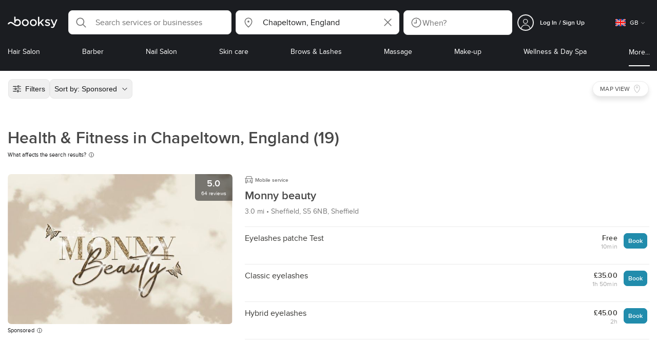

--- FILE ---
content_type: text/html; charset=utf-8
request_url: https://booksy.com/en-gb/s/health-fitness/1422136_chapeltown
body_size: 71474
content:
<!doctype html>
<html data-n-head-ssr lang="en" data-n-head="%7B%22lang%22:%7B%22ssr%22:%22en%22%7D%7D">
  <head >
    <meta data-n-head="ssr" charset="utf-8"><meta data-n-head="ssr" name="viewport" content="width=device-width, initial-scale=1, maximum-scale=1"><meta data-n-head="ssr" name="fb:extensions:title" content="Booksy"><meta data-n-head="ssr" name="google-site-verification" content="xKi3xoZIdH1nrdejdc7Jb-DZfC2x7R0zDhgxVg1AWms"><meta data-n-head="ssr" name="google-site-verification" content="K2Y48etbyJ3kYzHdhNz2wgsCRQpcbfEN4bTVJ16pAGY"><meta data-n-head="ssr" data-hid="mobile-web-app-capable" name="mobile-web-app-capable" content="yes"><meta data-n-head="ssr" data-hid="apple-mobile-web-app-title" name="apple-mobile-web-app-title" content="Booksy"><meta data-n-head="ssr" data-hid="theme-color" name="theme-color" content="#00a3ad"><meta data-n-head="ssr" data-hid="og:site_name" property="og:site_name" content="Booksy"><meta data-n-head="ssr" data-hid="og:type" property="og:type" content="website"><meta data-n-head="ssr" data-hid="og:image:secure_url" property="og:image:secure_url" content="undefined"><meta data-n-head="ssr" data-hid="og:url" property="og:url" content="https://booksy.com/en-gb/s/health-fitness/1422136_chapeltown"><meta data-n-head="ssr" data-hid="fb:app_id" property="fb:app_id" content="523698674383043"><meta data-n-head="ssr" data-hid="og:title" property="og:title" content="Health &amp; Fitness in Chapeltown, England - Booksy"><meta data-n-head="ssr" data-hid="description" name="description" content="Looking for the best Health &amp; Fitness in Chapeltown, England? Look no further, Booksy lays them out for you!"><meta data-n-head="ssr" data-hid="og:description" property="og:description" content="Looking for the best Health &amp; Fitness in Chapeltown, England? Look no further, Booksy lays them out for you!"><meta data-n-head="ssr" data-hid="robots" name="robots" content="index, follow"><title>Health &amp; Fitness in Chapeltown, England - Booksy</title><link data-n-head="ssr" rel="icon" type="image/x-icon" href="/favicon.ico"><link data-n-head="ssr" rel="preconnect" href="https://appsflyer.com"><link data-n-head="ssr" rel="preconnect" href="https://wa.appsflyer.com"><link data-n-head="ssr" rel="preconnect" href="https://cdn.appsflyer.com"><link data-n-head="ssr" rel="preconnect" href="https://www.google.com"><link data-n-head="ssr" rel="preconnect" href="https://cdn.apple-mapkit.com"><link data-n-head="ssr" rel="preconnect" href="https://app.link"><link data-n-head="ssr" rel="preconnect" href="https://g.doubleclick.net"><link data-n-head="ssr" rel="preconnect" href="https://storage.googleapis.com"><link data-n-head="ssr" rel="preconnect" href="https://www.google-analytics.com"><link data-n-head="ssr" rel="preconnect" href="https://connect.facebook.net"><link data-n-head="ssr" rel="preconnect" href="https://banner.appsflyer.com"><link data-n-head="ssr" rel="preconnect" href="https://impressions.onelink.me"><link data-n-head="ssr" rel="preconnect" href="https://stats.g.doubleclick.net"><link data-n-head="ssr" rel="preconnect" href="https://wa.onelink.me"><link data-n-head="ssr" rel="apple-touch-icon" sizes="180x180" href="/apple-touch-icon.png"><link data-n-head="ssr" rel="apple-touch-icon" sizes="120x120" href="/apple-touch-icon-120x120.png"><link data-n-head="ssr" rel="apple-touch-icon-precomposed" sizes="180x180" href="/apple-touch-icon-precomposed.png"><link data-n-head="ssr" rel="apple-touch-icon-precomposed" sizes="120x120" href="/apple-touch-icon-120x120-precomposed.png"><link data-n-head="ssr" rel="manifest" href="/_nuxt/manifest.4a2f12f5.json"><link data-n-head="ssr" rel="shortcut icon" href="https://dk2h3gy4kn9jw.cloudfront.net/web-2019/4a086e50/icons/icon_64.9w180g60g00.png"><link data-n-head="ssr" rel="canonical" href="https://booksy.com/en-gb/s/health-fitness/1422136_chapeltown"><script data-n-head="ssr" type="text/javascript" src="https://pg.feroot.com/v1/bundle/7c7d3c18-3309-48c6-a1b8-966081b8ff7d"></script><script data-n-head="ssr" src="https://www.googletagmanager.com/gtag/js" async defer></script><script data-n-head="ssr" defer>!function(f,b,e,v,n,t,s){if(f.fbq)return;n=f.fbq=function(){n.callMethod?n.callMethod.apply(n,arguments):n.queue.push(arguments)};if(!f._fbq)f._fbq=n;n.push=n;n.loaded=!0;n.version='2.0';n.queue=[];t=b.createElement(e);t.async=!0;t.src=v;s=b.getElementsByTagName(e)[0];s.parentNode.insertBefore(t,s)}(window,document,'script','https://connect.facebook.net/en_US/fbevents.js');</script><script data-n-head="ssr" async defer>
                    <!-- Google Tag Manager -->
                    (function(w,d,s,l,i){var tD = new Date().toISOString().slice(0, 10);w[l]=w[l]||[];w[l].push({'gtm.start':
                    new Date().getTime(),event:'gtm.js'});var f=d.getElementsByTagName(s)[0],
                    j=d.createElement(s),dl=l!='dataLayer'?'&l='+l:'';j.async=true;j.src=
                    'https://www.googletagmanager.com/gtm.js?id='+i+dl+'&_='+tD;f.parentNode.insertBefore(j,f);
                    })(window,document, 'script', 'dataLayer', 'GTM-5WMDS6F');
                    <!-- End Google Tag Manager -->
                </script><link rel="preload" href="https://dk2h3gy4kn9jw.cloudfront.net/web-2019/4a086e50/8e5b4bf.js" as="script"><link rel="preload" href="https://dk2h3gy4kn9jw.cloudfront.net/web-2019/4a086e50/e3b1930.js" as="script"><link rel="preload" href="https://dk2h3gy4kn9jw.cloudfront.net/web-2019/4a086e50/be78887.js" as="script"><link rel="preload" href="https://dk2h3gy4kn9jw.cloudfront.net/web-2019/4a086e50/css/43fb8b5.css" as="style"><link rel="preload" href="https://dk2h3gy4kn9jw.cloudfront.net/web-2019/4a086e50/4d91bdb.js" as="script"><link rel="preload" href="https://dk2h3gy4kn9jw.cloudfront.net/web-2019/4a086e50/css/a408a27.css" as="style"><link rel="preload" href="https://dk2h3gy4kn9jw.cloudfront.net/web-2019/4a086e50/e5a8005.js" as="script"><link rel="preload" href="https://dk2h3gy4kn9jw.cloudfront.net/web-2019/4a086e50/img/header-bg.f0d45f5.jpg" as="image"><link rel="preload" href="https://dk2h3gy4kn9jw.cloudfront.net/web-2019/4a086e50/img/header-bg-pl.d057534.jpg" as="image"><link rel="preload" href="https://dk2h3gy4kn9jw.cloudfront.net/web-2019/4a086e50/css/1b7b9ff.css" as="style"><link rel="preload" href="https://dk2h3gy4kn9jw.cloudfront.net/web-2019/4a086e50/95325be.js" as="script"><link rel="preload" href="https://dk2h3gy4kn9jw.cloudfront.net/web-2019/4a086e50/css/88731c9.css" as="style"><link rel="preload" href="https://dk2h3gy4kn9jw.cloudfront.net/web-2019/4a086e50/2b5e390.js" as="script"><link rel="preload" href="https://dk2h3gy4kn9jw.cloudfront.net/web-2019/4a086e50/07aae2a.js" as="script"><link rel="preload" href="https://dk2h3gy4kn9jw.cloudfront.net/web-2019/4a086e50/1b81e5a.js" as="script"><link rel="preload" href="https://dk2h3gy4kn9jw.cloudfront.net/web-2019/4a086e50/52846db.js" as="script"><link rel="preload" href="https://dk2h3gy4kn9jw.cloudfront.net/web-2019/4a086e50/687be87.js" as="script"><link rel="preload" href="https://dk2h3gy4kn9jw.cloudfront.net/web-2019/4a086e50/0914280.js" as="script"><link rel="preload" href="https://dk2h3gy4kn9jw.cloudfront.net/web-2019/4a086e50/css/d25de80.css" as="style"><link rel="preload" href="https://dk2h3gy4kn9jw.cloudfront.net/web-2019/4a086e50/8beaea0.js" as="script"><link rel="preload" href="https://dk2h3gy4kn9jw.cloudfront.net/web-2019/4a086e50/css/7e87082.css" as="style"><link rel="preload" href="https://dk2h3gy4kn9jw.cloudfront.net/web-2019/4a086e50/f6a8f92.js" as="script"><link rel="preload" href="https://dk2h3gy4kn9jw.cloudfront.net/web-2019/4a086e50/css/54ee6f5.css" as="style"><link rel="preload" href="https://dk2h3gy4kn9jw.cloudfront.net/web-2019/4a086e50/2344eed.js" as="script"><link rel="preload" href="https://dk2h3gy4kn9jw.cloudfront.net/web-2019/4a086e50/css/246446a.css" as="style"><link rel="preload" href="https://dk2h3gy4kn9jw.cloudfront.net/web-2019/4a086e50/1efd165.js" as="script"><link rel="preload" href="https://dk2h3gy4kn9jw.cloudfront.net/web-2019/4a086e50/css/c93a7a4.css" as="style"><link rel="preload" href="https://dk2h3gy4kn9jw.cloudfront.net/web-2019/4a086e50/75efca1.js" as="script"><link rel="preload" href="https://dk2h3gy4kn9jw.cloudfront.net/web-2019/4a086e50/css/ea90fd2.css" as="style"><link rel="preload" href="https://dk2h3gy4kn9jw.cloudfront.net/web-2019/4a086e50/64bbdc9.js" as="script"><link rel="preload" href="https://dk2h3gy4kn9jw.cloudfront.net/web-2019/4a086e50/css/58f7990.css" as="style"><link rel="preload" href="https://dk2h3gy4kn9jw.cloudfront.net/web-2019/4a086e50/6512626.js" as="script"><link rel="preload" href="https://dk2h3gy4kn9jw.cloudfront.net/web-2019/4a086e50/b5f3aa1.js" as="script"><link rel="preload" href="https://dk2h3gy4kn9jw.cloudfront.net/web-2019/4a086e50/96706fb.js" as="script"><link rel="preload" href="https://dk2h3gy4kn9jw.cloudfront.net/web-2019/4a086e50/css/d9dc917.css" as="style"><link rel="preload" href="https://dk2h3gy4kn9jw.cloudfront.net/web-2019/4a086e50/43864ab.js" as="script"><link rel="preload" href="https://dk2h3gy4kn9jw.cloudfront.net/web-2019/4a086e50/css/00f6f38.css" as="style"><link rel="preload" href="https://dk2h3gy4kn9jw.cloudfront.net/web-2019/4a086e50/e5adb8c.js" as="script"><link rel="preload" href="https://dk2h3gy4kn9jw.cloudfront.net/web-2019/4a086e50/css/f22587c.css" as="style"><link rel="preload" href="https://dk2h3gy4kn9jw.cloudfront.net/web-2019/4a086e50/48c086b.js" as="script"><link rel="preload" href="https://dk2h3gy4kn9jw.cloudfront.net/web-2019/4a086e50/css/57fa161.css" as="style"><link rel="preload" href="https://dk2h3gy4kn9jw.cloudfront.net/web-2019/4a086e50/4565f84.js" as="script"><link rel="stylesheet" href="https://dk2h3gy4kn9jw.cloudfront.net/web-2019/4a086e50/css/43fb8b5.css"><link rel="stylesheet" href="https://dk2h3gy4kn9jw.cloudfront.net/web-2019/4a086e50/css/a408a27.css"><link rel="stylesheet" href="https://dk2h3gy4kn9jw.cloudfront.net/web-2019/4a086e50/css/1b7b9ff.css"><link rel="stylesheet" href="https://dk2h3gy4kn9jw.cloudfront.net/web-2019/4a086e50/css/88731c9.css"><link rel="stylesheet" href="https://dk2h3gy4kn9jw.cloudfront.net/web-2019/4a086e50/css/d25de80.css"><link rel="stylesheet" href="https://dk2h3gy4kn9jw.cloudfront.net/web-2019/4a086e50/css/7e87082.css"><link rel="stylesheet" href="https://dk2h3gy4kn9jw.cloudfront.net/web-2019/4a086e50/css/54ee6f5.css"><link rel="stylesheet" href="https://dk2h3gy4kn9jw.cloudfront.net/web-2019/4a086e50/css/246446a.css"><link rel="stylesheet" href="https://dk2h3gy4kn9jw.cloudfront.net/web-2019/4a086e50/css/c93a7a4.css"><link rel="stylesheet" href="https://dk2h3gy4kn9jw.cloudfront.net/web-2019/4a086e50/css/ea90fd2.css"><link rel="stylesheet" href="https://dk2h3gy4kn9jw.cloudfront.net/web-2019/4a086e50/css/58f7990.css"><link rel="stylesheet" href="https://dk2h3gy4kn9jw.cloudfront.net/web-2019/4a086e50/css/d9dc917.css"><link rel="stylesheet" href="https://dk2h3gy4kn9jw.cloudfront.net/web-2019/4a086e50/css/00f6f38.css"><link rel="stylesheet" href="https://dk2h3gy4kn9jw.cloudfront.net/web-2019/4a086e50/css/f22587c.css"><link rel="stylesheet" href="https://dk2h3gy4kn9jw.cloudfront.net/web-2019/4a086e50/css/57fa161.css">
  </head>
  <body >
    <div data-server-rendered="true" id="__nuxt"><!----><div id="__layout"><div data-view="my-booksy" id="page" data-v-62348086><svg version="1.1" xmlns="http://www.w3.org/2000/svg" xmlns:xlink="http://www.w3.org/1999/xlink" data-v-517406a6 data-v-62348086><symbol id="logo" viewBox="0 0 76 17" data-v-5d38db51 data-v-517406a6><path d="M68.7192704,3.92109317 C68.947897,3.92009938 69.1766237,3.91910559 69.4052504,3.92129193 C70.0205293,3.92685714 70.0715021,3.99890683 69.8475823,4.5491677 C69.4793562,5.45450932 69.1116309,6.35995031 68.740701,7.26419876 C67.9064092,9.29878261 67.0702146,11.332472 66.2351216,13.3666584 C66.0423462,13.836323 65.8223319,14.291677 65.530515,14.7100621 C64.9391702,15.5578634 64.1505436,16.0114286 63.0850215,15.9997019 C62.4760515,15.9930435 61.8991273,15.8960497 61.3380258,15.6745342 C60.981216,15.5336149 60.8204864,15.4412919 61.0409013,15.0190311 C61.1295279,14.8492919 61.186309,14.6635528 61.2666237,14.4891429 C61.4802289,14.0253416 61.5024607,14.0224596 61.9753362,14.1917019 C62.1892418,14.2681242 62.4087554,14.3436522 62.6320744,14.3758509 C63.3284692,14.476323 63.859628,14.2330435 64.2337625,13.6206708 C64.4789127,13.2192795 64.5515165,12.8759255 64.3302003,12.4083478 C63.1351931,9.88332919 61.9809442,7.33922981 60.8134764,4.8013913 C60.7405722,4.64288199 60.6660658,4.48437267 60.6060801,4.32089441 C60.5173534,4.07850932 60.5878541,3.95259627 60.8444206,3.92973913 C61.0712446,3.90956522 61.3012732,3.92556522 61.5301001,3.92556522 C62.5704864,3.92864596 62.3477682,3.82121739 62.7462375,4.71821118 C63.544578,6.51478261 64.327897,8.31781366 65.1226323,10.1159752 L65.2879685,10.451677 C65.2879685,10.451677 65.3400429,10.5595031 65.4052361,10.5595031 C65.4704292,10.5595031 65.5659657,10.5704348 65.6398712,10.4387578 C65.6686123,10.387677 65.7006581,10.3120497 65.7291989,10.2386087 C65.7365093,10.2089938 65.7444206,10.1806708 65.7544349,10.1553292 C66.5092132,8.24 67.2484692,6.31870807 67.9961373,4.40059627 C68.1830043,3.92109317 68.189814,3.92337888 68.7192704,3.92109317 Z M55.8849356,7.47826087 C56.5141345,7.69659627 57.166867,7.84228571 57.7834478,8.0997764 C58.2741488,8.30469565 58.7311016,8.55542857 59.1059371,8.9383354 C60.0133333,9.86544099 59.8473963,11.5977143 58.8787124,12.4855652 C58.2754506,13.0384099 57.5522175,13.3169689 56.7358512,13.370236 C55.4143634,13.4562981 54.192618,13.1437516 53.0651073,12.4631056 C52.2714735,11.9839006 52.2565522,11.9369938 52.7903147,11.2183851 C53.1518312,10.731528 53.1050644,10.5129938 53.8513305,11.0181366 C54.7012446,11.5932422 55.6511016,11.8710062 56.6939914,11.781764 C57.0757368,11.7490683 57.4166237,11.6353789 57.6839056,11.3553292 C58.1246352,10.8934161 58.0636481,10.2828323 57.5429041,9.91145342 C57.1795851,9.65227329 56.7512732,9.5397764 56.3353791,9.40452174 C55.9523319,9.28 55.5602718,9.18320497 55.1749213,9.06544099 C54.7706438,8.94201242 54.3877969,8.76760248 54.0183691,8.56308075 C52.4512303,7.69530435 52.5358512,5.79826087 53.4781974,4.79413665 C54.0560229,4.17848447 54.7804578,3.8649441 55.6211588,3.81018634 C55.7962089,3.79875776 55.9725608,3.80849689 56.1483119,3.80849689 C57.2354649,3.76924224 58.221774,4.10713043 59.1545064,4.62618634 C59.5394564,4.84054658 59.5616881,4.95055901 59.3401717,5.33654658 C59.2184979,5.54862112 59.0845064,5.75363975 58.9580258,5.96303106 C58.8360515,6.16477019 58.6664092,6.19915528 58.4621173,6.10275776 C58.3509585,6.05038509 58.2429041,5.99145342 58.1358512,5.93132919 C57.530186,5.5910559 56.8734478,5.39796273 56.186867,5.34231056 C55.7859943,5.30981366 55.3799142,5.38742857 55.0250072,5.60655901 C54.4215451,5.9788323 54.4044206,6.65093168 54.9811445,7.06017391 C55.2567382,7.25575155 55.5691845,7.36874534 55.8849356,7.47826087 Z M47.6083119,7.71786335 C47.3660658,7.97187578 47.3630615,7.99234783 47.5883834,8.288 C48.6699285,9.70742857 49.7561803,11.1234783 50.8378255,12.5429068 C50.9590987,12.701913 51.1876252,12.8420373 51.0763662,13.0778634 C50.9678112,13.3084224 50.7187554,13.254559 50.5112589,13.2564472 C50.2298569,13.2589317 49.9473534,13.2418385 49.6673534,13.2610186 C49.3550072,13.2824845 49.1411016,13.1703851 48.9514306,12.9201491 C48.2012589,11.9301366 47.4353648,10.9518509 46.6723748,9.97147826 C46.0563948,9.18012422 46.1486266,9.22554037 45.6666381,9.66807453 C45.3447783,9.98559006 44.9403004,10.3986087 44.790186,10.6105839 C44.728598,10.7213913 44.6778255,10.8360745 44.6393705,10.9554286 C44.5548498,11.2838758 44.5837911,11.6273292 44.5837911,11.6273292 L44.5837911,12.0661863 C44.6008155,12.2518261 44.5929041,12.441441 44.5837911,12.6302609 C44.580887,12.6883975 44.5779828,12.7464348 44.5756795,12.8042733 C44.5620601,13.1372919 44.4618169,13.2407453 44.1317454,13.2535652 C43.8156938,13.2658882 43.4983405,13.2662857 43.182289,13.2532671 C42.8282833,13.238559 42.7701001,13.1769441 42.7673963,12.8006957 C42.7607868,11.9106584 42.7648927,11.0205217 42.7648927,10.1304845 C42.7647926,8.99607453 42.7647926,7.8616646 42.7647926,6.72725466 C42.7647926,4.82504348 42.7647926,2.92273292 42.7648927,1.02042236 C42.7649928,0.880795031 42.7693991,0.741167702 42.7665951,0.601639752 C42.7621888,0.384397516 42.8816595,0.272298137 43.0849499,0.265838509 C43.453877,0.254012422 43.8239056,0.247950311 44.1925322,0.263751553 C44.4539056,0.274981366 44.5524464,0.393540373 44.5754793,0.665440994 C44.585794,0.786881988 44.5784835,0.909614907 44.5784835,1.03185093 C44.5784835,3.28318012 44.5756795,5.53450932 44.5837911,7.78583851 L44.5837911,8.21465839 C44.6046209,8.24924224 44.6378684,8.27746584 44.6906438,8.29515528 C44.8526753,8.34951553 44.9703433,8.11915528 45.0878112,7.99761491 C46.3048498,6.73898137 47.5209871,5.47945342 48.7274106,4.21078261 C48.9237911,4.00427329 49.1246781,3.89913043 49.4156938,3.91562733 C49.8013448,3.93749068 50.1891989,3.92288199 50.5761516,3.9213913 C50.7407868,3.92069565 50.9028183,3.93361491 50.9778255,4.10603727 C51.0522318,4.27696894 50.8971102,4.35845963 50.8056795,4.45197516 C50.1320172,5.14047205 49.4520458,5.82290683 48.7769814,6.51001242 C48.3843205,6.90971429 47.9949642,7.31249689 47.6083119,7.71786335 Z M31.2661439,8.57639752 C31.2714735,5.99016149 33.2021316,3.73684472 36.1541488,3.73475488 C39.2325465,3.73257143 41.1077253,6.21962733 40.9995708,8.5938882 C41.0656652,10.8840745 39.3444063,13.4264845 36.1220029,13.4359764 C33.1684835,13.4446708 31.2608584,11.2054658 31.2661439,8.57639752 Z M39.1888841,8.62996273 C39.2723033,7.09614907 37.9856652,5.2301118 35.9073963,5.39309317 C34.8532904,5.4757764 34.072475,5.95875776 33.5519313,6.84144099 C33.0815594,7.63935404 32.9596853,8.50653416 33.1931187,9.41376398 C33.723176,11.4734907 35.8766524,12.3437516 37.5716738,11.4321491 C38.6797568,10.8360745 39.141216,9.84198758 39.1888841,8.62996273 Z M19.9487953,8.58414907 C19.9506009,6.16159006 21.7844206,3.73078261 24.8307725,3.7330651 C27.8595994,3.73525466 29.7346781,6.10524224 29.696123,8.58583851 C29.7094421,11.1327205 27.8129328,13.455205 24.7633763,13.4356273 C21.7395565,13.4162484 19.9468956,11.0423851 19.9487953,8.58414907 Z M27.0669671,10.7989068 C28.0356509,9.69609938 28.156824,8.03895652 27.3656938,6.80318012 C26.7768526,5.88322981 25.9416595,5.38186335 24.6663376,5.39160248 C24.0426466,5.3567205 23.3829041,5.62146584 22.8047783,6.1355528 C21.5374678,7.2626087 21.4040773,9.40531677 22.5594278,10.7364969 C23.8494707,12.2229068 25.966495,12.0518758 27.0669671,10.7989068 Z M11.5540057,4.13714286 C12.2692275,3.71627329 13.0633619,3.49247205 13.86701,3.52556522 C15.5752504,3.59602484 16.9225751,4.36849689 17.8147496,5.84606211 C18.3441059,6.72268323 18.528269,7.67890683 18.5148498,8.69932919 C18.4997282,9.84546584 18.1719599,10.8653913 17.432103,11.7391304 C16.5022747,12.8373665 15.3007582,13.3676522 13.855794,13.488795 C11.7246495,13.6675776 9.99407725,12.8000994 8.36835479,11.5917516 C7.56600858,10.9953789 6.75735336,10.4087453 5.91174535,9.87329193 C5.53831187,9.63686957 5.14134478,9.45729193 4.71353362,9.34439752 C3.75246066,9.09078261 2.82773963,9.45699379 2.30879828,10.297441 C2.26283262,10.3717764 2.21376252,10.4455155 2.17911302,10.525118 C2.07516452,10.7639255 1.89741059,10.8585342 1.63643777,10.8502857 C1.24988555,10.8380621 0.862432046,10.855354 0.475879828,10.8448199 C0.0154220315,10.8321988 -0.0984406295,10.6686211 0.0806151645,10.2508323 C0.687181688,8.83537888 1.75640916,7.94265839 3.25995708,7.5986087 C4.65454936,7.27950311 5.94469242,7.56024845 7.10034335,8.40367702 C7.78001431,8.89957764 8.43925608,9.42350311 9.1267382,9.90817391 C10.0598712,10.565764 11.0185408,11.2018882 12.1323319,11.5088696 C13.30701,11.8325466 14.4624607,11.7913043 15.5036481,11.0456646 C16.1158226,10.6073043 16.5193991,10.0289193 16.6349642,9.28546584 C16.7895851,8.29058385 16.6842346,7.34081988 16.0550358,6.4992795 C14.8686409,4.91259627 12.5534335,4.98951553 11.47299,6.66802484 C11.1653505,7.14593789 10.972475,7.66409938 11.0038197,8.24745342 C11.0168383,8.49103106 11.0203433,8.73768944 10.9962089,8.9797764 C10.9677682,9.26419876 10.8030329,9.37202484 10.5654936,9.24879503 C10.1291702,9.02270807 9.7241917,8.74255901 9.33563662,8.44223602 C9.14246066,8.29296894 9.1772103,8.06886957 9.17711016,7.86067081 C9.17701001,6.65649689 9.17711016,5.45212422 9.17851216,4.24795031 C9.17851216,3.04367702 9.17620887,1.83940373 9.17951359,0.635130435 C9.18091559,0.0835776398 9.21536481,0.0546583851 9.78818312,0.0483975155 C9.96403433,0.0465093168 10.1398856,0.0465093168 10.3157368,0.0483975155 C10.9151931,0.0548571429 11.0038197,0.144 11.0057225,0.759354037 C11.0083262,1.56223602 11.0064235,2.36501863 11.0064235,3.16790062 C11.0064235,3.37729193 11.0060229,3.58678261 11.0065236,3.79617391 C11.0079256,4.44710559 11.013133,4.45545342 11.5540057,4.13714286 Z" id="Shape" data-v-5d38db51></path></symbol></svg> <header data-testid="header" class="purify_sOU1G3rMo8M8Irio1GksdQ== purify_Iv6nBt77AdqR7o3HWZSrWw=="><!----> <section style="min-height:auto;"><div class="purify_ysvwEdRYGZiU1zmxHt7Suw=="><div class="purify_rlJqDBNklBJQClhNX8wR7A== purify_5lh6T3e9rsnraktSdFHHmA=="><div class="purify_6Wf2uaPg+Gpg00jLJvXXWQ=="><a href="/en-gb/" data-testid="home-link" class="nuxt-link-active purify_IiGT0FxDWWwP-ar3nB0UTw=="><svg viewBox="0 0 76 17" class="icon purify_Xo8GXQinolmJM5aoyT4VwA==" data-v-5d38db51><title data-v-5d38db51>Booksy logo</title> <use xmlns:xlink="http://www.w3.org/1999/xlink" xlink:href="#logo" data-v-5d38db51></use></svg></a></div> <div class="purify_7YfSmChmSIuJRNbU1BE59g== purify_ZK+2ziiuCkfxer0oW4ZwIw=="><div data-testid="search-what-desktop"><div data-testid="what-search-dropdown" class="b-dropdown b-input-dropdown b-w-100p purify_URXoMpRou7ugTP4XCptk2A=="><div role="button" class="b-dropdown-toggle"><div class="b-form-field"><!----> <div class="b-form-group purify_MTLEmVXNC6RaiuoKU0omkQ=="><div class="b-form-group-icon"><svg xmlns="http://www.w3.org/2000/svg" fill="none" viewBox="0 0 24 24" role="img" width="24" height="24" class="b-icon"><path fill="currentColor" fill-rule="evenodd" d="M10.33 2.5a7.83 7.83 0 1 0 4.943 13.904l4.861 4.862a.8.8 0 0 0 1.132-1.132l-4.862-4.862A7.83 7.83 0 0 0 10.33 2.5zM4.1 10.33a6.23 6.23 0 1 1 12.46 0 6.23 6.23 0 0 1-12.46 0z" clip-rule="evenodd"></path></svg></div> <!----> <input type="text" placeholder="Search services or businesses" value="" class="b-form-control purify_OvCnG2pVikn-QHwjez697A=="> <!----> <!----> <!----> <!----> <!----> <!----></div> <!----></div></div> <!----></div></div> <div data-testid="search-where-desktop"><div data-testid="where-search-dropdown" class="b-dropdown b-input-dropdown b-w-100p purify_URXoMpRou7ugTP4XCptk2A=="><div role="button" class="b-dropdown-toggle"><div class="b-form-field"><!----> <div class="b-form-group purify_MTLEmVXNC6RaiuoKU0omkQ=="><div class="b-form-group-icon"><svg xmlns="http://www.w3.org/2000/svg" fill="none" viewBox="0 0 24 24" role="img" width="24" height="24" class="b-icon"><path fill="currentColor" d="M12 11.85a1.899 1.899 0 1 0 0-3.799 1.899 1.899 0 0 0 0 3.798z"></path><path fill="currentColor" fill-rule="evenodd" d="M12 2.5c-4.072 0-7.44 3.272-7.44 7.389 0 2.48.977 4.606 2.316 6.46 1.306 1.808 2.993 3.41 4.52 4.859l.092.086a.75.75 0 0 0 1.026.006c1.576-1.462 3.302-3.09 4.629-4.942 1.333-1.862 2.297-3.994 2.297-6.469C19.44 5.772 16.073 2.5 12 2.5zM6.06 9.889C6.06 6.619 8.736 4 12 4c3.263 0 5.94 2.62 5.94 5.889 0 2.062-.797 3.893-2.017 5.595-1.093 1.526-2.498 2.911-3.914 4.237-1.409-1.342-2.816-2.725-3.917-4.25-1.226-1.698-2.033-3.52-2.033-5.582z" clip-rule="evenodd"></path></svg></div> <!----> <input type="text" placeholder="Where?" value="Chapeltown, England" class="b-form-control purify_OvCnG2pVikn-QHwjez697A=="> <!----> <!----> <!----> <!----> <div class="b-form-group-addon-after"><div class="b-actions"><svg xmlns="http://www.w3.org/2000/svg" fill="none" viewBox="0 0 24 24" role="img" width="24" height="24" data-testid="search-dropdown-clear-icon" class="b-mr-1 b-icon"><path fill="currentColor" fill-rule="evenodd" d="M3.265 3.265a.9.9 0 0 1 1.272 0L12 10.727l7.463-7.462a.9.9 0 1 1 1.272 1.272L13.273 12l7.462 7.463a.9.9 0 0 1-1.272 1.272L12 13.273l-7.463 7.462a.9.9 0 0 1-1.272-1.272L10.727 12 3.265 4.537a.9.9 0 0 1 0-1.272z" clip-rule="evenodd"></path></svg></div></div> <!----></div> <!----></div></div> <!----></div> <div data-testid="search-where-desktop-location-tutorial" class="modal modal -size-sm" style="display:none;"><div data-testid="location-tutorial-modal" class="modal__content"><div class="b-px-6 b-pt-6 b-flex b-justify-end"><button type="button" data-testid="where-search-dropdown-tutorial-modal-btn" class="b-button b-line-base b-button-lite b-button-icononly purify_kor-DHlneZEARZEgcKfFCg=="><svg xmlns="http://www.w3.org/2000/svg" fill="none" viewBox="0 0 24 24" role="img" width="24" height="24" class="b-button-icon b-icon b-text-default"><path fill="currentColor" fill-rule="evenodd" d="M3.265 3.265a.9.9 0 0 1 1.272 0L12 10.727l7.463-7.462a.9.9 0 1 1 1.272 1.272L13.273 12l7.462 7.463a.9.9 0 0 1-1.272 1.272L12 13.273l-7.463 7.462a.9.9 0 0 1-1.272-1.272L10.727 12 3.265 4.537a.9.9 0 0 1 0-1.272z" clip-rule="evenodd"></path></svg> <!----> <!----></button></div> <div class="b-pb-10 b-px-10"><div><span data-testid="location-tutorial-header" class="b-h1 b-mb-4"></span> <p class="b-font-h5 b-mb-8"></p> <div class="b-flex b-flex-column b-flex-gap-4"><div class="b-flex b-flex-gap-3 b-items-center"><span class="purify_6S-SQF5vHQu57U44FfTfIA==">1</span> <span class="b-font-h5">Click on the three-dot menu icon in the top-right corner of the browser window</span></div><div class="b-flex b-flex-gap-3 b-items-center"><span class="purify_6S-SQF5vHQu57U44FfTfIA==">2</span> <span class="b-font-h5">Select &quot;Settings&quot; from the dropdown menu.</span></div><div class="b-flex b-flex-gap-3 b-items-center"><span class="purify_6S-SQF5vHQu57U44FfTfIA==">3</span> <span class="b-font-h5">Scroll down and click on &quot;Privacy and security&quot; in the left sidebar.</span></div><div class="b-flex b-flex-gap-3 b-items-center"><span class="purify_6S-SQF5vHQu57U44FfTfIA==">4</span> <span class="b-font-h5">Click on &quot;Site settings&quot; and scroll down to find the &quot;Location&quot; option.</span></div><div class="b-flex b-flex-gap-3 b-items-center"><span class="purify_6S-SQF5vHQu57U44FfTfIA==">5</span> <span class="b-font-h5">Toggle the switch to allow sites to request your physical location.</span></div><div class="b-flex b-flex-gap-3 b-items-center"><span class="purify_6S-SQF5vHQu57U44FfTfIA==">6</span> <span class="b-font-h5">Go back to Booksy and in the location search window click &quot;Use my current location&quot;.</span></div> <div class="b-mt-6 b-font-h5 text"><span>Read more: </span> <span data-testid="location-tutorial-read-more" class="purify_lQYyrxPSaZNSb1+UfiAaQw== b-link"></span></div></div></div></div></div></div></div> <div data-testid="search-when"><div data-testid="search-when-trigger" role="button" class="b-flex b-items-center b-justify-between b-w-100p b-rounded-lg b-py-3 b-pl-3 b-pr-2 b-cursor-pointer purify_0z9tUkFxMolaGQGZEyeu0Q=="><div class="purify_1ZOX0yt5SoN7fc3Jc-W6YA== b-flex b-items-center b-h-100p"><svg xmlns="http://www.w3.org/2000/svg" fill="none" viewBox="0 0 24 24" role="img" width="24" height="24" class="b-icon b-text-secondary purify_TfQhpwTdr2TAFQl+3khKSg=="><path fill="currentColor" d="M11.51 6.622a.75.75 0 0 1 1.5 0v6.052a.75.75 0 0 1-.75.75H7.83a.75.75 0 0 1 0-1.5h3.679V6.622z"></path><path fill="currentColor" fill-rule="evenodd" d="M12 2.5a9.5 9.5 0 1 0 0 19 9.5 9.5 0 0 0 0-19zM4 12a8 8 0 1 1 16 0 8 8 0 0 1-16 0z" clip-rule="evenodd"></path></svg> <span data-testid="search-when-trigger-placeholder" class="purify_5lS6SbZjDMnyQasiuQAQow==">
            When?
        </span></div> <!----></div> <div class="modal modal -size-sm" style="display:none;"><section class="modal__content"><div data-testid="search-when-modal" class="b-flex b-flex-column b-justify-between b-h-100p" data-v-c8a16ac2><div class="b-mt-6 b-mx-6" data-v-c8a16ac2><header class="b-mb-8 purify_-9C03J1T8-hXip98hqaV5Q==" data-v-c8a16ac2><!----> <div class="b-flex b-items-center b-justify-between"><span class="b-h2 b-font-bold">
            Preferred time
        </span> <button type="button" data-testid="search-when-modal-back-button-desktop" class="b-px-0 b-button b-line-base b-button-lite b-button-icononly b-button-size-xs purify_kor-DHlneZEARZEgcKfFCg=="><svg xmlns="http://www.w3.org/2000/svg" fill="none" viewBox="0 0 24 24" role="img" width="24" height="24" class="b-button-icon b-icon b-text-default"><path fill="currentColor" fill-rule="evenodd" d="M3.265 3.265a.9.9 0 0 1 1.272 0L12 10.727l7.463-7.462a.9.9 0 1 1 1.272 1.272L13.273 12l7.462 7.463a.9.9 0 0 1-1.272 1.272L12 13.273l-7.463 7.462a.9.9 0 0 1-1.272-1.272L10.727 12 3.265 4.537a.9.9 0 0 1 0-1.272z" clip-rule="evenodd"></path></svg> <!----> <!----></button></div></header> <section class="purify_4HCtKtUDJUltiUFPlIOj5A==" data-v-c8a16ac2><div data-testid="search-when-modal-datepicker" class="b-datepicker" data-v-47ed1a38 data-v-c8a16ac2><div class="b-datepicker-header-row" data-v-47ed1a38><div class="b-datepicker-month-row" data-v-47ed1a38><div data-testid="b-datepicker-prev-month" class="b-datepicker-nav b-datepicker-nav-disabled" data-v-47ed1a38><svg xmlns="http://www.w3.org/2000/svg" fill="none" viewBox="0 0 24 24" role="img" width="24" height="24" class="b-datepicker-nav-icon b-icon b-icon-rotate-90" data-v-47ed1a38><path fill="currentColor" fill-rule="evenodd" d="M6.22 8.97a.75.75 0 0 1 1.06 0L12 13.69l4.72-4.72a.75.75 0 1 1 1.06 1.06l-5.25 5.25a.75.75 0 0 1-1.06 0l-5.25-5.25a.75.75 0 0 1 0-1.06z" clip-rule="evenodd"></path></svg></div> <div class="b-datepicker-title" data-v-47ed1a38>
                January 2026
            </div> <div data-testid="b-datepicker-next-month" class="b-datepicker-nav" data-v-47ed1a38><svg xmlns="http://www.w3.org/2000/svg" fill="none" viewBox="0 0 24 24" role="img" width="24" height="24" class="b-datepicker-nav-icon b-icon b-icon-rotate-270" data-v-47ed1a38><path fill="currentColor" fill-rule="evenodd" d="M6.22 8.97a.75.75 0 0 1 1.06 0L12 13.69l4.72-4.72a.75.75 0 1 1 1.06 1.06l-5.25 5.25a.75.75 0 0 1-1.06 0l-5.25-5.25a.75.75 0 0 1 0-1.06z" clip-rule="evenodd"></path></svg></div></div></div> <ul class="b-datepicker-row" data-v-47ed1a38><li class="b-datepicker-day-name" data-v-47ed1a38>
            Sun
        </li><li class="b-datepicker-day-name" data-v-47ed1a38>
            Mon
        </li><li class="b-datepicker-day-name" data-v-47ed1a38>
            Tue
        </li><li class="b-datepicker-day-name" data-v-47ed1a38>
            Wed
        </li><li class="b-datepicker-day-name" data-v-47ed1a38>
            Thu
        </li><li class="b-datepicker-day-name" data-v-47ed1a38>
            Fri
        </li><li class="b-datepicker-day-name" data-v-47ed1a38>
            Sat
        </li></ul> <ul class="b-datepicker-days-row" data-v-47ed1a38><li class="b-datepicker-day-other b-datepicker-day-disabled" data-v-47ed1a38><span data-v-47ed1a38>28</span></li><li class="b-datepicker-day-other b-datepicker-day-disabled" data-v-47ed1a38><span data-v-47ed1a38>29</span></li><li class="b-datepicker-day-other b-datepicker-day-disabled" data-v-47ed1a38><span data-v-47ed1a38>30</span></li><li class="b-datepicker-day-other b-datepicker-day-disabled" data-v-47ed1a38><span data-v-47ed1a38>31</span></li><li class="b-datepicker-day-disabled" data-v-47ed1a38><span data-v-47ed1a38>1</span></li><li class="b-datepicker-day-disabled" data-v-47ed1a38><span data-v-47ed1a38>2</span></li><li class="b-datepicker-day-disabled" data-v-47ed1a38><span data-v-47ed1a38>3</span></li></ul><ul class="b-datepicker-days-row" data-v-47ed1a38><li class="b-datepicker-day-disabled" data-v-47ed1a38><span data-v-47ed1a38>4</span></li><li class="b-datepicker-day-disabled" data-v-47ed1a38><span data-v-47ed1a38>5</span></li><li class="b-datepicker-day-disabled" data-v-47ed1a38><span data-v-47ed1a38>6</span></li><li class="b-datepicker-day-disabled" data-v-47ed1a38><span data-v-47ed1a38>7</span></li><li class="b-datepicker-day-disabled" data-v-47ed1a38><span data-v-47ed1a38>8</span></li><li class="b-datepicker-day-disabled" data-v-47ed1a38><span data-v-47ed1a38>9</span></li><li class="b-datepicker-day-disabled" data-v-47ed1a38><span data-v-47ed1a38>10</span></li></ul><ul class="b-datepicker-days-row" data-v-47ed1a38><li class="b-datepicker-day-disabled" data-v-47ed1a38><span data-v-47ed1a38>11</span></li><li class="b-datepicker-day-disabled" data-v-47ed1a38><span data-v-47ed1a38>12</span></li><li class="b-datepicker-day-disabled" data-v-47ed1a38><span data-v-47ed1a38>13</span></li><li class="b-datepicker-day-disabled" data-v-47ed1a38><span data-v-47ed1a38>14</span></li><li class="b-datepicker-day-disabled" data-v-47ed1a38><span data-v-47ed1a38>15</span></li><li class="b-datepicker-day-today" data-v-47ed1a38><span data-v-47ed1a38>16</span></li><li data-v-47ed1a38><span data-v-47ed1a38>17</span></li></ul><ul class="b-datepicker-days-row" data-v-47ed1a38><li data-v-47ed1a38><span data-v-47ed1a38>18</span></li><li data-v-47ed1a38><span data-v-47ed1a38>19</span></li><li data-v-47ed1a38><span data-v-47ed1a38>20</span></li><li data-v-47ed1a38><span data-v-47ed1a38>21</span></li><li data-v-47ed1a38><span data-v-47ed1a38>22</span></li><li data-v-47ed1a38><span data-v-47ed1a38>23</span></li><li data-v-47ed1a38><span data-v-47ed1a38>24</span></li></ul><ul class="b-datepicker-days-row" data-v-47ed1a38><li data-v-47ed1a38><span data-v-47ed1a38>25</span></li><li data-v-47ed1a38><span data-v-47ed1a38>26</span></li><li data-v-47ed1a38><span data-v-47ed1a38>27</span></li><li data-v-47ed1a38><span data-v-47ed1a38>28</span></li><li data-v-47ed1a38><span data-v-47ed1a38>29</span></li><li data-v-47ed1a38><span data-v-47ed1a38>30</span></li><li data-v-47ed1a38><span data-v-47ed1a38>31</span></li></ul></div></section> <div class="purify_iKNebPRwkDCZFbU82Urt6Q== b-mt-4" data-v-c8a16ac2><!----></div></div> <footer class="b-flex b-justify-center b-mx-4 b-flex-gap-2 purify_qOWEErU6hOwcYhsD+DOdaw==" data-v-c8a16ac2><!----> <button type="button" data-testid="search-when-modal-submit-button" class="b-button b-line-base b-button-primary b-button-block b-button-color-sea purify_kor-DHlneZEARZEgcKfFCg== purify_fDT3AUrYFqBvb2nfq4L1RQ==" data-v-c8a16ac2><!----> <span class="b-button-text">
            Schedule
        </span> <!----></button></footer></div></section></div></div></div> <div class="purify_L1rGNbVb1UCNNsTswxJc-A=="><div class="purify_wTh+HXqhCfkLGdFyiQSVBA=="><!----></div> <span data-testid="select-country" class="purify_a7+oDVYW-6TY1+6PDs-DLw=="><!----> <span class="purify_JfJ7xYNQ6ZGCToJPC3aN4w== purify_l8wESnkSHhsMN3do4Y0s6w== purify_9etQQJGx4uReNCHDGCNV3g==">
                            gb
                        </span> <!----></span> <!----> <!----></div></div></div></section> <!----> <section><div class="purify_A50mJkUS2cW-oQxga63kRg=="><div data-testid="categories-list" data-v-789ec361><!----> <ul class="list" data-v-789ec361><li data-v-789ec361><a href="/en-gb/s/hair-salon/1422136_chapeltown" data-testid="category-Hair Salon" data-v-789ec361><div class="name" data-v-789ec361>
                    Hair Salon
                </div></a></li><li data-v-789ec361><a href="/en-gb/s/barber/1422136_chapeltown" data-testid="category-Barber" data-v-789ec361><div class="name" data-v-789ec361>
                    Barber
                </div></a></li><li data-v-789ec361><a href="/en-gb/s/nail-salon/1422136_chapeltown" data-testid="category-Nail Salon" data-v-789ec361><div class="name" data-v-789ec361>
                    Nail Salon
                </div></a></li><li data-v-789ec361><a href="/en-gb/s/skin-care/1422136_chapeltown" data-testid="category-Skin care" data-v-789ec361><div class="name" data-v-789ec361>
                    Skin care
                </div></a></li><li data-v-789ec361><a href="/en-gb/s/brows-lashes/1422136_chapeltown" data-testid="category-Brows &amp; Lashes" data-v-789ec361><div class="name" data-v-789ec361>
                    Brows &amp; Lashes
                </div></a></li><li data-v-789ec361><a href="/en-gb/s/massage/1422136_chapeltown" data-testid="category-Massage" data-v-789ec361><div class="name" data-v-789ec361>
                    Massage
                </div></a></li><li data-v-789ec361><a href="/en-gb/s/make-up/1422136_chapeltown" data-testid="category-Make-up" data-v-789ec361><div class="name" data-v-789ec361>
                    Make-up
                </div></a></li><li data-v-789ec361><a href="/en-gb/s/wellness-day-spa/1422136_chapeltown" data-testid="category-Wellness &amp; Day Spa" data-v-789ec361><div class="name" data-v-789ec361>
                    Wellness &amp; Day Spa
                </div></a></li> <li class="dropdownContainer nuxt-link-exact-active" data-v-789ec361><span data-testid="more-categories" class="moreBtn" data-v-789ec361>
                    More...
                </span> <div data-testid="more-categories-dropdown" class="dropdown purify_IOky1SMDUIIoCuNiDSyrcQ==" data-v-789ec361><a href="/en-gb/s/braids-locs/1422136_chapeltown" data-testid="category-Braids &amp; Locs" class="link" data-v-789ec361><div data-v-789ec361>Braids &amp; Locs</div></a><a href="/en-gb/s/tattoo-shop/1422136_chapeltown" data-testid="category-Tattoo Shop" class="link" data-v-789ec361><div data-v-789ec361>Tattoo Shop</div></a><a href="/en-gb/s/piercing/1422136_chapeltown" data-testid="category-Piercing" class="link" data-v-789ec361><div data-v-789ec361>Piercing</div></a><a href="/en-gb/s/pet-services/1422136_chapeltown" data-testid="category-Pet Services" class="link" data-v-789ec361><div data-v-789ec361>Pet Services</div></a><a href="/en-gb/s/health-fitness/1422136_chapeltown" aria-current="page" data-testid="category-Health &amp; Fitness" class="link nuxt-link-exact-active nuxt-link-active" data-v-789ec361><div data-v-789ec361>Health &amp; Fitness</div></a><a href="/en-gb/s/dental/1422136_chapeltown" data-testid="category-Dental" class="link" data-v-789ec361><div data-v-789ec361>Dental</div></a><a href="/en-gb/s/hair-removal/1422136_chapeltown" data-testid="category-Hair Removal" class="link" data-v-789ec361><div data-v-789ec361>Hair Removal</div></a><a href="/en-gb/s/aesthetic-medicine/1422136_chapeltown" data-testid="category-Aesthetic Medicine" class="link" data-v-789ec361><div data-v-789ec361>Aesthetic Medicine</div></a><a href="/en-gb/s/professional-services/1422136_chapeltown" data-testid="category-Professional Services" class="link" data-v-789ec361><div data-v-789ec361>Professional Services</div></a><a href="/en-gb/s/home-services/1422136_chapeltown" data-testid="category-Home Services" class="link" data-v-789ec361><div data-v-789ec361>Home Services</div></a><a href="/en-gb/s/other/1422136_chapeltown" data-testid="category-Other" class="link" data-v-789ec361><div data-v-789ec361>Other</div></a></div></li></ul></div></div></section> <div class="modal [ modal -size-sm -with-margin ]" style="display:none;"></div></header> <main class="mainSection" data-v-62348086><div id="searchView" class="pageView" data-v-6891e760 data-v-62348086><div class="b-flex b-justify-between b-items-center b-pt-4 b-pb-2 b-px-4 b-bg-primary purify_MQro-en92yx8HEoskic5AA== purify_3ntvGKnFBO1cOnCnOaBrRQ==" data-v-6891e760><div class="b-flex b-flex-gap-3" data-v-6891e760><!----><!----><!----></div> <div data-v-035b5090 data-v-6891e760><div class="purify_jIwtf0yZp1o9bP8WUgmM9g==" data-v-035b5090><div class="purify_T7UZjpUn1GuALtnakANOlQ== purify_gW3dT3NLOxl-W0WoW9bazA== purify_l8wESnkSHhsMN3do4Y0s6w== purify_9etQQJGx4uReNCHDGCNV3g==">
        Map view
        <!----></div></div> <div class="modal modal -close-on-left -size-lg" style="display:none;" data-v-035b5090><div class="modal__content" data-v-035b5090><div class="purify_jv3dfla7j3NHNVhJ-Px2Cw==" data-v-035b5090><!----></div> <!----></div></div></div></div> <div class="purify_nBjP4FBmmVZEN58EGRvXlA==" data-v-6891e760><h1 data-testid="results-title" class="purify_K-mCOnkmEFVmCrLoqdqpFQ== purify_OGkAbDLb+QsMv4JzzeUxIw== purify_RkNsxMFAhvV-W05H-uL1fg==" data-v-6891e760><!---->
            Health &amp; Fitness in Chapeltown, England
            (19)</h1> <div class="purify_ImwiO1NpailL0G-r5NSsMw== purify_l8wESnkSHhsMN3do4Y0s6w== purify_52P5GEYkYEeXjRCTMzk16Q==" data-v-6891e760><!----></div></div> <!----> <!----> <section class="purify_tT0vQVN0EHYt0xeGCAu2Fw==" data-v-6891e760><!----> <div id="search-results" data-ba-screen-name="explore" data-v-6891e760><!----> <ul><li><div data-business-id="155957" data-is-blisting="false" class="business-list-item purify_fEo9WZ9+2Y3qk5dk6hLkGg== purify_JTfOOmPEVGG91NdCjw+7TA== purify_MEN6oGpfJ7RB7AQXQU9ovA=="><div><a href="/en-gb/155957_monny-beauty_brows-lashes_1419956_sheffield#ba_s=sr_1"><div class="purify_HV2TdhUiJF3sp1bde3Q9IQ== purify_PKrQ8dPCqlSY+jU1ryPF6A=="><div class="purify_rzSvk7+9X+5lKvMFLKdbog== purify_ZSzZ4lU3y5MPAEpB5waBJw==" style="padding-top:66.66666666666666%;"><!----></div> <!----> <div class="purify_usyv2rpvGUtUwrML9gAdkw== purify_l8wESnkSHhsMN3do4Y0s6w== purify_g832ubIS3YCPUO7s+fO+Zw== purify_EMWgrbHdkyX80BSf+nxMJg== purify_Joz24L481CgDV0o0b4TJpA=="><div data-testid="rank-average" class="purify_OWJikJGn+bo5eOkO1YvPjA== purify_NfHPFFw1TZxT-R2hYgiVug== purify_OGkAbDLb+QsMv4JzzeUxIw==">
        5.0
    </div> <div data-testid="rank-label" class="purify_Auh1nh616fUa8x+utD7ayQ== purify_JzmjgBf2j2CAW0RpD+YGRQ==">
        64 reviews
    </div></div> <!----></div> <!----> <!----> <!----> <!----></a> <div class="b-mb-1 purify_pIjgsOBKYCiLPd8RBcxlqA== purify_l8wESnkSHhsMN3do4Y0s6w== purify_52P5GEYkYEeXjRCTMzk16Q=="><!----></div></div> <div class="purify_XvVzXt5z6njIijkq6192tw=="><div class="purify_QntGK7psuGfLOuLKfP03Pw== purify_+t3SgUxHAHlSJcZh+ieENg== purify_P1ygFh+JP5gxUgAZ6k+knA=="><div class="purify_YTKPsXZUcrrxKgAAXu5G+A== purify_JzmjgBf2j2CAW0RpD+YGRQ=="><!----> 
                Mobile service
            </div></div> <a href="/en-gb/155957_monny-beauty_brows-lashes_1419956_sheffield#ba_s=sr_1"><div class="b-pb-3 purify_9fiPWvrWgClxMRS+e0aaRA== purify_7HAIx6NCBTnahUxpX3OxdA=="><!----> <div class="purify_xxgusv0OgjQV0tgbZe7Z5w=="><div style="width: 100%;"><h2 data-testid="business-name" class="purify_6JRwNFzf2y8tp1pQg3bbKg== purify_0KNycLd1byMcu6AjH5NVXQ==">
                Monny beauty
            </h2> <div class="purify_sIx2wE-uCY0-2aBH71dJYw== purify_l8wESnkSHhsMN3do4Y0s6w== purify_9etQQJGx4uReNCHDGCNV3g=="><div><span data-testid="business-distance" class="purify_lS5JkUmjdSbxWdvRKt4jqA==">
                        3.0 mi
                    </span>
                    Sheffield, S5 6NB, Sheffield
                </div></div> <!----> <!----> <!----> <div class="b-flex b-flex-gap-2 b-mt-2"><!----> <!----> <!----> <!----></div></div> <!----></div></div></a> <div><!----> <div class="purify_rLahZeUiqjR32vuv+IhoCQ=="><div class="purify_ihg0F3zRuSZMjf9ICsj+qA=="><div id="service-1557100" class="purify_2jGokUdS1TX1Ha1lib5+LA=="><div class="purify_zUaCaNR1iSoP5SPGTuK2Sg=="><div class="purify_oCIT0fxQRf40lWrsdvrj2g=="><h3 data-testid="service-name" class="purify_MUQZeNiZ6rjac8bE4-2M7w==">
                Eyelashes patche Test
            </h3> <div class="purify_4vTw1cYuCqh7InXJkKrwDQ=="><!----> <!----> <div class="purify_biyHMMylhnHlR50wv1F+ew=="><!----> <!----> <!----> <!----> <!----></div></div></div> <div class="purify_gFvY0Y4G0x0m7JJ757wSAg=="><div class="purify_vA89NH+2lLloD+XwtN0miQ== purify_gipb+Iqd9eWIvVZbUMs7Lg=="><div><div class="purify_zo+EIwyHnufxolx+Q0kKug=="><div><div data-testid="service-price" class="purify_ZhW8D09J+jl59T5nHhWejA== purify_0KNycLd1byMcu6AjH5NVXQ== purify_X-wOW7AfZDJsRU5ZFVpi7g==">Free</div> <span data-testid="service-duration" class="duration purify_Fen3gEUJazQizplO1uwyAA== purify_l8wESnkSHhsMN3do4Y0s6w== purify_9etQQJGx4uReNCHDGCNV3g=="> 10min</span></div> <div class="purify_Mnvrf93vVMMJXZ2FlTyofA=="><button data-testid="service-button" class="purify_d6tJdf1yW+SzGWXMuHrJsw== purify_6Dus5o2e3REaZXUIyFxNwA== purify_vpfglSQyP7JWyh9gR7vFHw== purify_PKrQ8dPCqlSY+jU1ryPF6A== purify_OGkAbDLb+QsMv4JzzeUxIw== purify_9etQQJGx4uReNCHDGCNV3g==" style="width:;height:;"><!----> 
                    Book
                </button></div></div> <div class="purify_A5t22Hw-WSzfcP89FqwO8g=="><!----> <div><!----></div></div></div> </div></div></div> <!----> <!----> <!----></div></div><div class="purify_ihg0F3zRuSZMjf9ICsj+qA=="><div id="service-1557071" class="purify_2jGokUdS1TX1Ha1lib5+LA=="><div class="purify_zUaCaNR1iSoP5SPGTuK2Sg=="><div class="purify_oCIT0fxQRf40lWrsdvrj2g=="><h3 data-testid="service-name" class="purify_MUQZeNiZ6rjac8bE4-2M7w==">
                Classic eyelashes
            </h3> <div class="purify_4vTw1cYuCqh7InXJkKrwDQ=="><!----> <!----> <div class="purify_biyHMMylhnHlR50wv1F+ew=="><!----> <!----> <!----> <!----> <!----></div></div></div> <div class="purify_gFvY0Y4G0x0m7JJ757wSAg=="><div class="purify_vA89NH+2lLloD+XwtN0miQ== purify_gipb+Iqd9eWIvVZbUMs7Lg=="><div><div class="purify_zo+EIwyHnufxolx+Q0kKug=="><div><div data-testid="service-price" class="purify_ZhW8D09J+jl59T5nHhWejA== purify_0KNycLd1byMcu6AjH5NVXQ== purify_X-wOW7AfZDJsRU5ZFVpi7g==">£35.00</div> <span data-testid="service-duration" class="duration purify_Fen3gEUJazQizplO1uwyAA== purify_l8wESnkSHhsMN3do4Y0s6w== purify_9etQQJGx4uReNCHDGCNV3g==">1h 50min</span></div> <div class="purify_Mnvrf93vVMMJXZ2FlTyofA=="><button data-testid="service-button" class="purify_d6tJdf1yW+SzGWXMuHrJsw== purify_6Dus5o2e3REaZXUIyFxNwA== purify_vpfglSQyP7JWyh9gR7vFHw== purify_PKrQ8dPCqlSY+jU1ryPF6A== purify_OGkAbDLb+QsMv4JzzeUxIw== purify_9etQQJGx4uReNCHDGCNV3g==" style="width:;height:;"><!----> 
                    Book
                </button></div></div> <div class="purify_A5t22Hw-WSzfcP89FqwO8g=="><!----> <div><!----></div></div></div> </div></div></div> <!----> <!----> <!----></div></div><div class="purify_ihg0F3zRuSZMjf9ICsj+qA=="><div id="service-1557067" class="purify_2jGokUdS1TX1Ha1lib5+LA=="><div class="purify_zUaCaNR1iSoP5SPGTuK2Sg=="><div class="purify_oCIT0fxQRf40lWrsdvrj2g=="><h3 data-testid="service-name" class="purify_MUQZeNiZ6rjac8bE4-2M7w==">
                Hybrid eyelashes
            </h3> <div class="purify_4vTw1cYuCqh7InXJkKrwDQ=="><!----> <!----> <div class="purify_biyHMMylhnHlR50wv1F+ew=="><!----> <!----> <!----> <!----> <!----></div></div></div> <div class="purify_gFvY0Y4G0x0m7JJ757wSAg=="><div class="purify_vA89NH+2lLloD+XwtN0miQ== purify_gipb+Iqd9eWIvVZbUMs7Lg=="><div><div class="purify_zo+EIwyHnufxolx+Q0kKug=="><div><div data-testid="service-price" class="purify_ZhW8D09J+jl59T5nHhWejA== purify_0KNycLd1byMcu6AjH5NVXQ== purify_X-wOW7AfZDJsRU5ZFVpi7g==">£45.00</div> <span data-testid="service-duration" class="duration purify_Fen3gEUJazQizplO1uwyAA== purify_l8wESnkSHhsMN3do4Y0s6w== purify_9etQQJGx4uReNCHDGCNV3g==">2h</span></div> <div class="purify_Mnvrf93vVMMJXZ2FlTyofA=="><button data-testid="service-button" class="purify_d6tJdf1yW+SzGWXMuHrJsw== purify_6Dus5o2e3REaZXUIyFxNwA== purify_vpfglSQyP7JWyh9gR7vFHw== purify_PKrQ8dPCqlSY+jU1ryPF6A== purify_OGkAbDLb+QsMv4JzzeUxIw== purify_9etQQJGx4uReNCHDGCNV3g==" style="width:;height:;"><!----> 
                    Book
                </button></div></div> <div class="purify_A5t22Hw-WSzfcP89FqwO8g=="><!----> <div><!----></div></div></div> </div></div></div> <!----> <!----> <!----></div></div></div> <div class="purify_-k1gBKgqwzYVeb82LfJHtA=="><div class="purify_5rxIW7PgZ3b8u3uETXgU+w=="></div> <!----></div> <!----></div> <!----></div></div> <!----></li><li><div data-business-id="146149" data-is-blisting="false" class="business-list-item purify_fEo9WZ9+2Y3qk5dk6hLkGg== purify_JTfOOmPEVGG91NdCjw+7TA== purify_MEN6oGpfJ7RB7AQXQU9ovA=="><div><a href="/en-gb/146149_ada-nails-crookes_nail-salon_1419956_sheffield#ba_s=sr_1"><div class="purify_HV2TdhUiJF3sp1bde3Q9IQ== purify_PKrQ8dPCqlSY+jU1ryPF6A=="><div class="purify_rzSvk7+9X+5lKvMFLKdbog== purify_ZSzZ4lU3y5MPAEpB5waBJw==" style="padding-top:66.66666666666666%;"><!----></div> <!----> <div class="purify_usyv2rpvGUtUwrML9gAdkw== purify_l8wESnkSHhsMN3do4Y0s6w== purify_g832ubIS3YCPUO7s+fO+Zw== purify_EMWgrbHdkyX80BSf+nxMJg== purify_Joz24L481CgDV0o0b4TJpA=="><div data-testid="rank-average" class="purify_OWJikJGn+bo5eOkO1YvPjA== purify_NfHPFFw1TZxT-R2hYgiVug== purify_OGkAbDLb+QsMv4JzzeUxIw==">
        5.0
    </div> <div data-testid="rank-label" class="purify_Auh1nh616fUa8x+utD7ayQ== purify_JzmjgBf2j2CAW0RpD+YGRQ==">
        72 reviews
    </div></div> <!----></div> <!----> <!----> <!----> <!----></a> <div class="b-mb-1 purify_pIjgsOBKYCiLPd8RBcxlqA== purify_l8wESnkSHhsMN3do4Y0s6w== purify_52P5GEYkYEeXjRCTMzk16Q=="><!----></div></div> <div class="purify_XvVzXt5z6njIijkq6192tw=="><!----> <a href="/en-gb/146149_ada-nails-crookes_nail-salon_1419956_sheffield#ba_s=sr_1"><div class="b-pb-3 purify_9fiPWvrWgClxMRS+e0aaRA== purify_7HAIx6NCBTnahUxpX3OxdA=="><!----> <div class="purify_xxgusv0OgjQV0tgbZe7Z5w=="><div style="width: 100%;"><h2 data-testid="business-name" class="purify_6JRwNFzf2y8tp1pQg3bbKg== purify_0KNycLd1byMcu6AjH5NVXQ==">
                Ada Nails Crookes
            </h2> <div class="purify_sIx2wE-uCY0-2aBH71dJYw== purify_l8wESnkSHhsMN3do4Y0s6w== purify_9etQQJGx4uReNCHDGCNV3g=="><div><span data-testid="business-distance" class="purify_lS5JkUmjdSbxWdvRKt4jqA==">
                        5.7 mi
                    </span>
                    168 Crookes, Sheffield, S10 1UH, Sheffield
                </div></div> <!----> <!----> <!----> <div class="b-flex b-flex-gap-2 b-mt-2"><!----> <!----> <!----> <!----></div></div> <!----></div></div></a> <div><!----> <div class="purify_rLahZeUiqjR32vuv+IhoCQ=="><div class="purify_ihg0F3zRuSZMjf9ICsj+qA=="><div id="service-1421762" class="purify_2jGokUdS1TX1Ha1lib5+LA=="><div class="purify_zUaCaNR1iSoP5SPGTuK2Sg=="><div class="purify_oCIT0fxQRf40lWrsdvrj2g=="><h3 data-testid="service-name" class="purify_MUQZeNiZ6rjac8bE4-2M7w==">
                Gel Tip Extensions
            </h3> <div class="purify_4vTw1cYuCqh7InXJkKrwDQ=="><!----> <!----> <div class="purify_biyHMMylhnHlR50wv1F+ew=="><!----> <!----> <!----> <!----> <!----></div></div></div> <div class="purify_gFvY0Y4G0x0m7JJ757wSAg=="><div class="purify_vA89NH+2lLloD+XwtN0miQ== purify_gipb+Iqd9eWIvVZbUMs7Lg=="><div><div class="purify_zo+EIwyHnufxolx+Q0kKug=="><div><div data-testid="service-price" class="purify_ZhW8D09J+jl59T5nHhWejA== purify_0KNycLd1byMcu6AjH5NVXQ== purify_X-wOW7AfZDJsRU5ZFVpi7g==">£35.00+</div> <span data-testid="service-duration" class="duration purify_Fen3gEUJazQizplO1uwyAA== purify_l8wESnkSHhsMN3do4Y0s6w== purify_9etQQJGx4uReNCHDGCNV3g==">1h 30min</span></div> <div class="purify_Mnvrf93vVMMJXZ2FlTyofA=="><button data-testid="service-button" class="purify_d6tJdf1yW+SzGWXMuHrJsw== purify_6Dus5o2e3REaZXUIyFxNwA== purify_vpfglSQyP7JWyh9gR7vFHw== purify_PKrQ8dPCqlSY+jU1ryPF6A== purify_OGkAbDLb+QsMv4JzzeUxIw== purify_9etQQJGx4uReNCHDGCNV3g==" style="width:;height:;"><!----> 
                    Book
                </button></div></div> <div class="purify_A5t22Hw-WSzfcP89FqwO8g=="><!----> <div><!----></div></div></div> </div></div></div> <!----> <!----> <!----></div></div><div class="purify_ihg0F3zRuSZMjf9ICsj+qA=="><div id="service-1421770" class="purify_2jGokUdS1TX1Ha1lib5+LA=="><div class="purify_zUaCaNR1iSoP5SPGTuK2Sg=="><div class="purify_oCIT0fxQRf40lWrsdvrj2g=="><h3 data-testid="service-name" class="purify_MUQZeNiZ6rjac8bE4-2M7w==">
                Nail Art
            </h3> <div class="purify_4vTw1cYuCqh7InXJkKrwDQ=="><!----> <!----> <div class="purify_biyHMMylhnHlR50wv1F+ew=="><!----> <!----> <!----> <!----> <!----></div></div></div> <div class="purify_gFvY0Y4G0x0m7JJ757wSAg=="><div class="purify_vA89NH+2lLloD+XwtN0miQ== purify_gipb+Iqd9eWIvVZbUMs7Lg=="><div><div class="purify_zo+EIwyHnufxolx+Q0kKug=="><div><div data-testid="service-price" class="purify_ZhW8D09J+jl59T5nHhWejA== purify_0KNycLd1byMcu6AjH5NVXQ== purify_X-wOW7AfZDJsRU5ZFVpi7g==">£40.00+</div> <span data-testid="service-duration" class="duration purify_Fen3gEUJazQizplO1uwyAA== purify_l8wESnkSHhsMN3do4Y0s6w== purify_9etQQJGx4uReNCHDGCNV3g==">1h 40min</span></div> <div class="purify_Mnvrf93vVMMJXZ2FlTyofA=="><button data-testid="service-button" class="purify_d6tJdf1yW+SzGWXMuHrJsw== purify_6Dus5o2e3REaZXUIyFxNwA== purify_vpfglSQyP7JWyh9gR7vFHw== purify_PKrQ8dPCqlSY+jU1ryPF6A== purify_OGkAbDLb+QsMv4JzzeUxIw== purify_9etQQJGx4uReNCHDGCNV3g==" style="width:;height:;"><!----> 
                    Book
                </button></div></div> <div class="purify_A5t22Hw-WSzfcP89FqwO8g=="><!----> <div><!----></div></div></div> </div></div></div> <!----> <!----> <!----></div></div><div class="purify_ihg0F3zRuSZMjf9ICsj+qA=="><div id="service-1516408" class="purify_2jGokUdS1TX1Ha1lib5+LA=="><div class="purify_zUaCaNR1iSoP5SPGTuK2Sg=="><div class="purify_oCIT0fxQRf40lWrsdvrj2g=="><h3 data-testid="service-name" class="purify_MUQZeNiZ6rjac8bE4-2M7w==">
                Refill Bulder Gel Biab
            </h3> <div class="purify_4vTw1cYuCqh7InXJkKrwDQ=="><!----> <!----> <div class="purify_biyHMMylhnHlR50wv1F+ew=="><!----> <!----> <!----> <!----> <!----></div></div></div> <div class="purify_gFvY0Y4G0x0m7JJ757wSAg=="><div class="purify_vA89NH+2lLloD+XwtN0miQ== purify_gipb+Iqd9eWIvVZbUMs7Lg=="><div><div class="purify_zo+EIwyHnufxolx+Q0kKug=="><div><div data-testid="service-price" class="purify_ZhW8D09J+jl59T5nHhWejA== purify_0KNycLd1byMcu6AjH5NVXQ== purify_X-wOW7AfZDJsRU5ZFVpi7g==">£30.00+</div> <span data-testid="service-duration" class="duration purify_Fen3gEUJazQizplO1uwyAA== purify_l8wESnkSHhsMN3do4Y0s6w== purify_9etQQJGx4uReNCHDGCNV3g==">1h 20min</span></div> <div class="purify_Mnvrf93vVMMJXZ2FlTyofA=="><button data-testid="service-button" class="purify_d6tJdf1yW+SzGWXMuHrJsw== purify_6Dus5o2e3REaZXUIyFxNwA== purify_vpfglSQyP7JWyh9gR7vFHw== purify_PKrQ8dPCqlSY+jU1ryPF6A== purify_OGkAbDLb+QsMv4JzzeUxIw== purify_9etQQJGx4uReNCHDGCNV3g==" style="width:;height:;"><!----> 
                    Book
                </button></div></div> <div class="purify_A5t22Hw-WSzfcP89FqwO8g=="><!----> <div><!----></div></div></div> </div></div></div> <!----> <!----> <!----></div></div></div> <div class="purify_-k1gBKgqwzYVeb82LfJHtA=="><div class="purify_5rxIW7PgZ3b8u3uETXgU+w=="></div> <!----></div> <!----></div> <!----></div></div> <!----></li><li><div data-business-id="100237" data-is-blisting="false" class="business-list-item purify_fEo9WZ9+2Y3qk5dk6hLkGg== purify_JTfOOmPEVGG91NdCjw+7TA== purify_MEN6oGpfJ7RB7AQXQU9ovA=="><div><a href="/en-gb/100237_hp-enhancements-advanced-skin-clinic_skin-care_1422651_grenoside#ba_s=sr_1"><div class="purify_HV2TdhUiJF3sp1bde3Q9IQ== purify_PKrQ8dPCqlSY+jU1ryPF6A=="><div class="purify_rzSvk7+9X+5lKvMFLKdbog== purify_ZSzZ4lU3y5MPAEpB5waBJw==" style="padding-top:66.66666666666666%;"><!----></div> <!----> <div class="purify_usyv2rpvGUtUwrML9gAdkw== purify_l8wESnkSHhsMN3do4Y0s6w== purify_g832ubIS3YCPUO7s+fO+Zw== purify_EMWgrbHdkyX80BSf+nxMJg== purify_Joz24L481CgDV0o0b4TJpA=="><div data-testid="rank-average" class="purify_OWJikJGn+bo5eOkO1YvPjA== purify_NfHPFFw1TZxT-R2hYgiVug== purify_OGkAbDLb+QsMv4JzzeUxIw==">
        5.0
    </div> <div data-testid="rank-label" class="purify_Auh1nh616fUa8x+utD7ayQ== purify_JzmjgBf2j2CAW0RpD+YGRQ==">
        34 reviews
    </div></div> <!----></div> <!----> <!----> <!----> <!----></a> <!----></div> <div class="purify_XvVzXt5z6njIijkq6192tw=="><!----> <a href="/en-gb/100237_hp-enhancements-advanced-skin-clinic_skin-care_1422651_grenoside#ba_s=sr_1"><div class="b-pb-3 purify_9fiPWvrWgClxMRS+e0aaRA== purify_7HAIx6NCBTnahUxpX3OxdA=="><!----> <div class="purify_xxgusv0OgjQV0tgbZe7Z5w=="><div style="width: 100%;"><h2 data-testid="business-name" class="purify_6JRwNFzf2y8tp1pQg3bbKg== purify_0KNycLd1byMcu6AjH5NVXQ==">
                HP Enhancements Advanced Skin Clinic
            </h2> <div class="purify_sIx2wE-uCY0-2aBH71dJYw== purify_l8wESnkSHhsMN3do4Y0s6w== purify_9etQQJGx4uReNCHDGCNV3g=="><div><span data-testid="business-distance" class="purify_lS5JkUmjdSbxWdvRKt4jqA==">
                        1.8 mi
                    </span>
                    40 Norfolk Hill, S35 8QB, Sheffield
                </div></div> <!----> <!----> <!----> <div class="b-flex b-flex-gap-2 b-mt-2"><!----> <!----> <!----> <!----></div></div> <!----></div></div></a> <div><!----> <div class="purify_rLahZeUiqjR32vuv+IhoCQ=="><div class="purify_ihg0F3zRuSZMjf9ICsj+qA=="><div id="service-1005442" class="purify_2jGokUdS1TX1Ha1lib5+LA=="><div class="purify_zUaCaNR1iSoP5SPGTuK2Sg=="><div class="purify_oCIT0fxQRf40lWrsdvrj2g=="><h3 data-testid="service-name" class="purify_MUQZeNiZ6rjac8bE4-2M7w==">
                Patch Test - All Treatments
            </h3> <div class="purify_4vTw1cYuCqh7InXJkKrwDQ=="><!----> <!----> <div class="purify_biyHMMylhnHlR50wv1F+ew=="><!----> <!----> <!----> <!----> <!----></div></div></div> <div class="purify_gFvY0Y4G0x0m7JJ757wSAg=="><div class="purify_vA89NH+2lLloD+XwtN0miQ== purify_gipb+Iqd9eWIvVZbUMs7Lg=="><div><div class="purify_zo+EIwyHnufxolx+Q0kKug=="><div><div data-testid="service-price" class="purify_ZhW8D09J+jl59T5nHhWejA== purify_0KNycLd1byMcu6AjH5NVXQ== purify_X-wOW7AfZDJsRU5ZFVpi7g==">Free</div> <span data-testid="service-duration" class="duration purify_Fen3gEUJazQizplO1uwyAA== purify_l8wESnkSHhsMN3do4Y0s6w== purify_9etQQJGx4uReNCHDGCNV3g=="> 15min</span></div> <div class="purify_Mnvrf93vVMMJXZ2FlTyofA=="><button data-testid="service-button" class="purify_d6tJdf1yW+SzGWXMuHrJsw== purify_6Dus5o2e3REaZXUIyFxNwA== purify_vpfglSQyP7JWyh9gR7vFHw== purify_PKrQ8dPCqlSY+jU1ryPF6A== purify_OGkAbDLb+QsMv4JzzeUxIw== purify_9etQQJGx4uReNCHDGCNV3g==" style="width:;height:;"><!----> 
                    Book
                </button></div></div> <div class="purify_A5t22Hw-WSzfcP89FqwO8g=="><!----> <div><!----></div></div></div> </div></div></div> <!----> <!----> <!----></div></div><div class="purify_ihg0F3zRuSZMjf9ICsj+qA=="><div id="service-1005463" class="purify_2jGokUdS1TX1Ha1lib5+LA=="><div class="purify_zUaCaNR1iSoP5SPGTuK2Sg=="><div class="purify_oCIT0fxQRf40lWrsdvrj2g=="><h3 data-testid="service-name" class="purify_MUQZeNiZ6rjac8bE4-2M7w==">
                Consultation - Skincare
            </h3> <div class="purify_4vTw1cYuCqh7InXJkKrwDQ=="><!----> <!----> <div class="purify_biyHMMylhnHlR50wv1F+ew=="><!----> <!----> <!----> <!----> <!----></div></div></div> <div class="purify_gFvY0Y4G0x0m7JJ757wSAg=="><div class="purify_vA89NH+2lLloD+XwtN0miQ== purify_gipb+Iqd9eWIvVZbUMs7Lg=="><div><div class="purify_zo+EIwyHnufxolx+Q0kKug=="><div><div data-testid="service-price" class="purify_ZhW8D09J+jl59T5nHhWejA== purify_0KNycLd1byMcu6AjH5NVXQ== purify_X-wOW7AfZDJsRU5ZFVpi7g==">Free</div> <span data-testid="service-duration" class="duration purify_Fen3gEUJazQizplO1uwyAA== purify_l8wESnkSHhsMN3do4Y0s6w== purify_9etQQJGx4uReNCHDGCNV3g=="> 30min</span></div> <div class="purify_Mnvrf93vVMMJXZ2FlTyofA=="><button data-testid="service-button" class="purify_d6tJdf1yW+SzGWXMuHrJsw== purify_6Dus5o2e3REaZXUIyFxNwA== purify_vpfglSQyP7JWyh9gR7vFHw== purify_PKrQ8dPCqlSY+jU1ryPF6A== purify_OGkAbDLb+QsMv4JzzeUxIw== purify_9etQQJGx4uReNCHDGCNV3g==" style="width:;height:;"><!----> 
                    Book
                </button></div></div> <div class="purify_A5t22Hw-WSzfcP89FqwO8g=="><!----> <div><!----></div></div></div> </div></div></div> <!----> <!----> <!----></div></div><div class="purify_ihg0F3zRuSZMjf9ICsj+qA=="><div id="service-1005473" class="purify_2jGokUdS1TX1Ha1lib5+LA=="><div class="purify_zUaCaNR1iSoP5SPGTuK2Sg=="><div class="purify_oCIT0fxQRf40lWrsdvrj2g=="><h3 data-testid="service-name" class="purify_MUQZeNiZ6rjac8bE4-2M7w==">
                Advanced Skin Consultation - OBSERV Skin Analysis
            </h3> <div class="purify_4vTw1cYuCqh7InXJkKrwDQ=="><!----> <!----> <div class="purify_biyHMMylhnHlR50wv1F+ew=="><!----> <!----> <!----> <!----> <!----></div></div></div> <!----></div> <div class="purify_O1S7hGY0tnC6U6kePznMoA== purify_gFvY0Y4G0x0m7JJ757wSAg=="><div class="purify_vA89NH+2lLloD+XwtN0miQ== purify_gipb+Iqd9eWIvVZbUMs7Lg=="><div class="purify_98wGpOldPUePXwcne3PbPQ=="><div class="purify_zo+EIwyHnufxolx+Q0kKug=="><div><div data-testid="service-price" class="purify_ZhW8D09J+jl59T5nHhWejA== purify_0KNycLd1byMcu6AjH5NVXQ== purify_X-wOW7AfZDJsRU5ZFVpi7g==">£15.00</div> <span data-testid="service-duration" class="duration purify_Fen3gEUJazQizplO1uwyAA== purify_l8wESnkSHhsMN3do4Y0s6w== purify_9etQQJGx4uReNCHDGCNV3g=="> 15min</span></div> <div class="purify_Mnvrf93vVMMJXZ2FlTyofA=="><button data-testid="service-button" class="purify_d6tJdf1yW+SzGWXMuHrJsw== purify_6Dus5o2e3REaZXUIyFxNwA== purify_vpfglSQyP7JWyh9gR7vFHw== purify_PKrQ8dPCqlSY+jU1ryPF6A== purify_OGkAbDLb+QsMv4JzzeUxIw== purify_9etQQJGx4uReNCHDGCNV3g==" style="width:;height:;"><!----> 
                    Book
                </button></div></div> <div class="purify_A5t22Hw-WSzfcP89FqwO8g=="><div class="purify_lOFMtRE8fVOt5EjzSF6leQ== purify_l8wESnkSHhsMN3do4Y0s6w== purify_X-wOW7AfZDJsRU5ZFVpi7g==">
                15 minute - image only session
                <!----></div> <div><div class="purify_QntGK7psuGfLOuLKfP03Pw== purify_hZj7ouQOP+VmZHvkrEg21g== purify_D8SsoHfPy5etc9k0fgFaIg=="><div class="purify_YTKPsXZUcrrxKgAAXu5G+A== purify_JzmjgBf2j2CAW0RpD+YGRQ=="><!----> 
                    + 2 more options
                </div></div></div></div></div> </div></div> <!----> <!----></div></div></div> <div class="purify_-k1gBKgqwzYVeb82LfJHtA=="><div class="purify_5rxIW7PgZ3b8u3uETXgU+w=="></div> <!----></div> <!----></div> <!----></div></div> <!----></li><li><div data-business-id="84179" data-is-blisting="false" class="business-list-item purify_fEo9WZ9+2Y3qk5dk6hLkGg== purify_JTfOOmPEVGG91NdCjw+7TA== purify_MEN6oGpfJ7RB7AQXQU9ovA=="><div><a href="/en-gb/84179_the-beauty-room-grenoside_brows-lashes_1422651_grenoside#ba_s=sr_1"><div class="purify_HV2TdhUiJF3sp1bde3Q9IQ== purify_PKrQ8dPCqlSY+jU1ryPF6A=="><div class="purify_rzSvk7+9X+5lKvMFLKdbog== purify_ZSzZ4lU3y5MPAEpB5waBJw==" style="padding-top:66.66666666666666%;"><!----></div> <!----> <div class="purify_usyv2rpvGUtUwrML9gAdkw== purify_l8wESnkSHhsMN3do4Y0s6w== purify_g832ubIS3YCPUO7s+fO+Zw== purify_EMWgrbHdkyX80BSf+nxMJg== purify_Joz24L481CgDV0o0b4TJpA=="><div data-testid="rank-average" class="purify_OWJikJGn+bo5eOkO1YvPjA== purify_NfHPFFw1TZxT-R2hYgiVug== purify_OGkAbDLb+QsMv4JzzeUxIw==">
        4.9
    </div> <div data-testid="rank-label" class="purify_Auh1nh616fUa8x+utD7ayQ== purify_JzmjgBf2j2CAW0RpD+YGRQ==">
        137 reviews
    </div></div> <!----></div> <!----> <!----> <!----> <!----></a> <!----></div> <div class="purify_XvVzXt5z6njIijkq6192tw=="><!----> <a href="/en-gb/84179_the-beauty-room-grenoside_brows-lashes_1422651_grenoside#ba_s=sr_1"><div class="b-pb-3 purify_9fiPWvrWgClxMRS+e0aaRA== purify_7HAIx6NCBTnahUxpX3OxdA=="><!----> <div class="purify_xxgusv0OgjQV0tgbZe7Z5w=="><div style="width: 100%;"><h2 data-testid="business-name" class="purify_6JRwNFzf2y8tp1pQg3bbKg== purify_0KNycLd1byMcu6AjH5NVXQ==">
                The Beauty Room Grenoside
            </h2> <div class="purify_sIx2wE-uCY0-2aBH71dJYw== purify_l8wESnkSHhsMN3do4Y0s6w== purify_9etQQJGx4uReNCHDGCNV3g=="><div><span data-testid="business-distance" class="purify_lS5JkUmjdSbxWdvRKt4jqA==">
                        1.8 mi
                    </span>
                    40 Norfolk Hill, S35 8QB, Sheffield
                </div></div> <!----> <!----> <!----> <div class="b-flex b-flex-gap-2 b-mt-2"><!----> <!----> <!----> <!----></div></div> <!----></div></div></a> <div><!----> <div class="purify_rLahZeUiqjR32vuv+IhoCQ=="><div class="purify_ihg0F3zRuSZMjf9ICsj+qA=="><div id="service-844637" class="purify_2jGokUdS1TX1Ha1lib5+LA=="><div class="purify_zUaCaNR1iSoP5SPGTuK2Sg=="><div class="purify_oCIT0fxQRf40lWrsdvrj2g=="><h3 data-testid="service-name" class="purify_MUQZeNiZ6rjac8bE4-2M7w==">
                Patch test for all services
            </h3> <div class="purify_4vTw1cYuCqh7InXJkKrwDQ=="><!----> <!----> <div class="purify_biyHMMylhnHlR50wv1F+ew=="><!----> <!----> <!----> <!----> <!----></div></div></div> <div class="purify_gFvY0Y4G0x0m7JJ757wSAg=="><div class="purify_vA89NH+2lLloD+XwtN0miQ== purify_gipb+Iqd9eWIvVZbUMs7Lg=="><div><div class="purify_zo+EIwyHnufxolx+Q0kKug=="><div><div data-testid="service-price" class="purify_ZhW8D09J+jl59T5nHhWejA== purify_0KNycLd1byMcu6AjH5NVXQ== purify_X-wOW7AfZDJsRU5ZFVpi7g==">Free</div> <span data-testid="service-duration" class="duration purify_Fen3gEUJazQizplO1uwyAA== purify_l8wESnkSHhsMN3do4Y0s6w== purify_9etQQJGx4uReNCHDGCNV3g=="> 15min</span></div> <div class="purify_Mnvrf93vVMMJXZ2FlTyofA=="><button data-testid="service-button" class="purify_d6tJdf1yW+SzGWXMuHrJsw== purify_6Dus5o2e3REaZXUIyFxNwA== purify_vpfglSQyP7JWyh9gR7vFHw== purify_PKrQ8dPCqlSY+jU1ryPF6A== purify_OGkAbDLb+QsMv4JzzeUxIw== purify_9etQQJGx4uReNCHDGCNV3g==" style="width:;height:;"><!----> 
                    Book
                </button></div></div> <div class="purify_A5t22Hw-WSzfcP89FqwO8g=="><!----> <div><!----></div></div></div> </div></div></div> <!----> <!----> <!----></div></div><div class="purify_ihg0F3zRuSZMjf9ICsj+qA=="><div id="service-853011" class="purify_2jGokUdS1TX1Ha1lib5+LA=="><div class="purify_zUaCaNR1iSoP5SPGTuK2Sg=="><div class="purify_oCIT0fxQRf40lWrsdvrj2g=="><h3 data-testid="service-name" class="purify_MUQZeNiZ6rjac8bE4-2M7w==">
                Consultation
            </h3> <div class="purify_4vTw1cYuCqh7InXJkKrwDQ=="><!----> <!----> <div class="purify_biyHMMylhnHlR50wv1F+ew=="><!----> <!----> <!----> <!----> <!----></div></div></div> <div class="purify_gFvY0Y4G0x0m7JJ757wSAg=="><div class="purify_vA89NH+2lLloD+XwtN0miQ== purify_gipb+Iqd9eWIvVZbUMs7Lg=="><div><div class="purify_zo+EIwyHnufxolx+Q0kKug=="><div><div data-testid="service-price" class="purify_ZhW8D09J+jl59T5nHhWejA== purify_0KNycLd1byMcu6AjH5NVXQ== purify_X-wOW7AfZDJsRU5ZFVpi7g==">Free</div> <span data-testid="service-duration" class="duration purify_Fen3gEUJazQizplO1uwyAA== purify_l8wESnkSHhsMN3do4Y0s6w== purify_9etQQJGx4uReNCHDGCNV3g=="> 30min</span></div> <div class="purify_Mnvrf93vVMMJXZ2FlTyofA=="><button data-testid="service-button" class="purify_d6tJdf1yW+SzGWXMuHrJsw== purify_6Dus5o2e3REaZXUIyFxNwA== purify_vpfglSQyP7JWyh9gR7vFHw== purify_PKrQ8dPCqlSY+jU1ryPF6A== purify_OGkAbDLb+QsMv4JzzeUxIw== purify_9etQQJGx4uReNCHDGCNV3g==" style="width:;height:;"><!----> 
                    Book
                </button></div></div> <div class="purify_A5t22Hw-WSzfcP89FqwO8g=="><!----> <div><!----></div></div></div> </div></div></div> <!----> <!----> <!----></div></div><div class="purify_ihg0F3zRuSZMjf9ICsj+qA=="><div id="service-805651" class="purify_2jGokUdS1TX1Ha1lib5+LA=="><div class="purify_zUaCaNR1iSoP5SPGTuK2Sg=="><div class="purify_oCIT0fxQRf40lWrsdvrj2g=="><h3 data-testid="service-name" class="purify_MUQZeNiZ6rjac8bE4-2M7w==">
                Gel Polish
            </h3> <div class="purify_4vTw1cYuCqh7InXJkKrwDQ=="><!----> <!----> <div class="purify_biyHMMylhnHlR50wv1F+ew=="><!----> <!----> <!----> <!----> <!----></div></div></div> <!----></div> <div class="purify_O1S7hGY0tnC6U6kePznMoA== purify_gFvY0Y4G0x0m7JJ757wSAg=="><div class="purify_vA89NH+2lLloD+XwtN0miQ== purify_gipb+Iqd9eWIvVZbUMs7Lg=="><div class="purify_98wGpOldPUePXwcne3PbPQ=="><div class="purify_zo+EIwyHnufxolx+Q0kKug=="><div><div data-testid="service-price" class="purify_ZhW8D09J+jl59T5nHhWejA== purify_0KNycLd1byMcu6AjH5NVXQ== purify_X-wOW7AfZDJsRU5ZFVpi7g==">£20.00</div> <span data-testid="service-duration" class="duration purify_Fen3gEUJazQizplO1uwyAA== purify_l8wESnkSHhsMN3do4Y0s6w== purify_9etQQJGx4uReNCHDGCNV3g=="> 45min</span></div> <div class="purify_Mnvrf93vVMMJXZ2FlTyofA=="><button data-testid="service-button" class="purify_d6tJdf1yW+SzGWXMuHrJsw== purify_6Dus5o2e3REaZXUIyFxNwA== purify_vpfglSQyP7JWyh9gR7vFHw== purify_PKrQ8dPCqlSY+jU1ryPF6A== purify_OGkAbDLb+QsMv4JzzeUxIw== purify_9etQQJGx4uReNCHDGCNV3g==" style="width:;height:;"><!----> 
                    Book
                </button></div></div> <div class="purify_A5t22Hw-WSzfcP89FqwO8g=="><div class="purify_lOFMtRE8fVOt5EjzSF6leQ== purify_l8wESnkSHhsMN3do4Y0s6w== purify_X-wOW7AfZDJsRU5ZFVpi7g==">
                Plain Colour
                <!----></div> <div><div class="purify_QntGK7psuGfLOuLKfP03Pw== purify_hZj7ouQOP+VmZHvkrEg21g== purify_D8SsoHfPy5etc9k0fgFaIg=="><div class="purify_YTKPsXZUcrrxKgAAXu5G+A== purify_JzmjgBf2j2CAW0RpD+YGRQ=="><!----> 
                    + 5 more options
                </div></div></div></div></div> </div></div> <!----> <!----></div></div></div> <div class="purify_-k1gBKgqwzYVeb82LfJHtA=="><div class="purify_5rxIW7PgZ3b8u3uETXgU+w=="></div> <!----></div> <!----></div> <!----></div></div> <!----></li><li><div data-business-id="161077" data-is-blisting="false" class="business-list-item purify_fEo9WZ9+2Y3qk5dk6hLkGg== purify_JTfOOmPEVGG91NdCjw+7TA== purify_MEN6oGpfJ7RB7AQXQU9ovA=="><div><a href="/en-gb/161077_the-face-sanctuary_professional-services_1406746_wombwell#ba_s=sr_1"><div class="purify_HV2TdhUiJF3sp1bde3Q9IQ== purify_PKrQ8dPCqlSY+jU1ryPF6A=="><div class="purify_rzSvk7+9X+5lKvMFLKdbog== purify_ZSzZ4lU3y5MPAEpB5waBJw==" style="padding-top:66.66666666666666%;"><!----></div> <!----> <div class="purify_usyv2rpvGUtUwrML9gAdkw== purify_l8wESnkSHhsMN3do4Y0s6w== purify_g832ubIS3YCPUO7s+fO+Zw== purify_EMWgrbHdkyX80BSf+nxMJg== purify_Joz24L481CgDV0o0b4TJpA=="><div data-testid="rank-average" class="purify_OWJikJGn+bo5eOkO1YvPjA== purify_NfHPFFw1TZxT-R2hYgiVug== purify_OGkAbDLb+QsMv4JzzeUxIw==">
        5.0
    </div> <div data-testid="rank-label" class="purify_Auh1nh616fUa8x+utD7ayQ== purify_JzmjgBf2j2CAW0RpD+YGRQ==">
        3 reviews
    </div></div> <!----></div> <!----> <!----> <!----> <!----></a> <div class="b-mb-1 purify_pIjgsOBKYCiLPd8RBcxlqA== purify_l8wESnkSHhsMN3do4Y0s6w== purify_52P5GEYkYEeXjRCTMzk16Q=="><!----></div></div> <div class="purify_XvVzXt5z6njIijkq6192tw=="><!----> <a href="/en-gb/161077_the-face-sanctuary_professional-services_1406746_wombwell#ba_s=sr_1"><div class="b-pb-3 purify_9fiPWvrWgClxMRS+e0aaRA== purify_7HAIx6NCBTnahUxpX3OxdA=="><!----> <div class="purify_xxgusv0OgjQV0tgbZe7Z5w=="><div style="width: 100%;"><h2 data-testid="business-name" class="purify_6JRwNFzf2y8tp1pQg3bbKg== purify_0KNycLd1byMcu6AjH5NVXQ==">
                The Face Sanctuary
            </h2> <div class="purify_sIx2wE-uCY0-2aBH71dJYw== purify_l8wESnkSHhsMN3do4Y0s6w== purify_9etQQJGx4uReNCHDGCNV3g=="><div><span data-testid="business-distance" class="purify_lS5JkUmjdSbxWdvRKt4jqA==">
                        5.1 mi
                    </span>
                    7 Station Road, Wombwell, S73 0AH, Barnsley
                </div></div> <!----> <!----> <!----> <div class="b-flex b-flex-gap-2 b-mt-2"><!----> <!----> <!----> <!----></div></div> <!----></div></div></a> <div><!----> <div class="purify_rLahZeUiqjR32vuv+IhoCQ=="><div class="purify_ihg0F3zRuSZMjf9ICsj+qA=="><div id="service-1610381" class="purify_2jGokUdS1TX1Ha1lib5+LA=="><div class="purify_zUaCaNR1iSoP5SPGTuK2Sg=="><div class="purify_oCIT0fxQRf40lWrsdvrj2g=="><h3 data-testid="service-name" class="purify_MUQZeNiZ6rjac8bE4-2M7w==">
                Microneedling
            </h3> <div class="purify_4vTw1cYuCqh7InXJkKrwDQ=="><!----> <!----> <div class="purify_biyHMMylhnHlR50wv1F+ew=="><!----> <div data-testid="services-list-item-discount-badge" class="purify_QntGK7psuGfLOuLKfP03Pw== purify_PMC23I4AdQx78pyIfDo1sg=="><div class="purify_YTKPsXZUcrrxKgAAXu5G+A== purify_JzmjgBf2j2CAW0RpD+YGRQ=="><!----> 
                        Save up to
                        10% <!----></div></div> <!----> <!----> <!----></div></div></div> <div class="purify_gFvY0Y4G0x0m7JJ757wSAg=="><div class="purify_vA89NH+2lLloD+XwtN0miQ== purify_gipb+Iqd9eWIvVZbUMs7Lg=="><div><div class="purify_zo+EIwyHnufxolx+Q0kKug=="><div><div class="purify_ZhW8D09J+jl59T5nHhWejA== purify_0KNycLd1byMcu6AjH5NVXQ== purify_X-wOW7AfZDJsRU5ZFVpi7g=="><span class="purify_Z-fN3rJMJcZwypZAWGkOZA== purify_l8wESnkSHhsMN3do4Y0s6w== purify_X-wOW7AfZDJsRU5ZFVpi7g==">£50.00</span> <span>£45.00</span></div> <span data-testid="service-duration" class="duration purify_Fen3gEUJazQizplO1uwyAA== purify_l8wESnkSHhsMN3do4Y0s6w== purify_9etQQJGx4uReNCHDGCNV3g=="> 45min</span></div> <div class="purify_Mnvrf93vVMMJXZ2FlTyofA=="><button data-testid="service-button" class="purify_d6tJdf1yW+SzGWXMuHrJsw== purify_6Dus5o2e3REaZXUIyFxNwA== purify_vpfglSQyP7JWyh9gR7vFHw== purify_PKrQ8dPCqlSY+jU1ryPF6A== purify_OGkAbDLb+QsMv4JzzeUxIw== purify_9etQQJGx4uReNCHDGCNV3g==" style="width:;height:;"><!----> 
                    Book
                </button></div></div> <div class="purify_A5t22Hw-WSzfcP89FqwO8g=="><!----> <div><!----></div></div></div> </div></div></div> <!----> <!----> <!----></div></div><div class="purify_ihg0F3zRuSZMjf9ICsj+qA=="><div id="service-1695828" class="purify_2jGokUdS1TX1Ha1lib5+LA=="><div class="purify_zUaCaNR1iSoP5SPGTuK2Sg=="><div class="purify_oCIT0fxQRf40lWrsdvrj2g=="><h3 data-testid="service-name" class="purify_MUQZeNiZ6rjac8bE4-2M7w==">
                Microneedling - Course of 3
            </h3> <div class="purify_4vTw1cYuCqh7InXJkKrwDQ=="><!----> <!----> <div class="purify_biyHMMylhnHlR50wv1F+ew=="><!----> <div data-testid="services-list-item-discount-badge" class="purify_QntGK7psuGfLOuLKfP03Pw== purify_PMC23I4AdQx78pyIfDo1sg=="><div class="purify_YTKPsXZUcrrxKgAAXu5G+A== purify_JzmjgBf2j2CAW0RpD+YGRQ=="><!----> 
                        Save up to
                        10% <!----></div></div> <!----> <!----> <!----></div></div></div> <div class="purify_gFvY0Y4G0x0m7JJ757wSAg=="><div class="purify_vA89NH+2lLloD+XwtN0miQ== purify_gipb+Iqd9eWIvVZbUMs7Lg=="><div><div class="purify_zo+EIwyHnufxolx+Q0kKug=="><div><div class="purify_ZhW8D09J+jl59T5nHhWejA== purify_0KNycLd1byMcu6AjH5NVXQ== purify_X-wOW7AfZDJsRU5ZFVpi7g=="><span class="purify_Z-fN3rJMJcZwypZAWGkOZA== purify_l8wESnkSHhsMN3do4Y0s6w== purify_X-wOW7AfZDJsRU5ZFVpi7g==">£135.00</span> <span>£121.50</span></div> <span data-testid="service-duration" class="duration purify_Fen3gEUJazQizplO1uwyAA== purify_l8wESnkSHhsMN3do4Y0s6w== purify_9etQQJGx4uReNCHDGCNV3g==">1h</span></div> <div class="purify_Mnvrf93vVMMJXZ2FlTyofA=="><button data-testid="service-button" class="purify_d6tJdf1yW+SzGWXMuHrJsw== purify_6Dus5o2e3REaZXUIyFxNwA== purify_vpfglSQyP7JWyh9gR7vFHw== purify_PKrQ8dPCqlSY+jU1ryPF6A== purify_OGkAbDLb+QsMv4JzzeUxIw== purify_9etQQJGx4uReNCHDGCNV3g==" style="width:;height:;"><!----> 
                    Book
                </button></div></div> <div class="purify_A5t22Hw-WSzfcP89FqwO8g=="><!----> <div><!----></div></div></div> </div></div></div> <!----> <!----> <!----></div></div><div class="purify_ihg0F3zRuSZMjf9ICsj+qA=="><div id="service-1695830" class="purify_2jGokUdS1TX1Ha1lib5+LA=="><div class="purify_zUaCaNR1iSoP5SPGTuK2Sg=="><div class="purify_oCIT0fxQRf40lWrsdvrj2g=="><h3 data-testid="service-name" class="purify_MUQZeNiZ6rjac8bE4-2M7w==">
                Microneedling - Course of 4
            </h3> <div class="purify_4vTw1cYuCqh7InXJkKrwDQ=="><!----> <!----> <div class="purify_biyHMMylhnHlR50wv1F+ew=="><!----> <div data-testid="services-list-item-discount-badge" class="purify_QntGK7psuGfLOuLKfP03Pw== purify_PMC23I4AdQx78pyIfDo1sg=="><div class="purify_YTKPsXZUcrrxKgAAXu5G+A== purify_JzmjgBf2j2CAW0RpD+YGRQ=="><!----> 
                        Save up to
                        10% <!----></div></div> <!----> <!----> <!----></div></div></div> <div class="purify_gFvY0Y4G0x0m7JJ757wSAg=="><div class="purify_vA89NH+2lLloD+XwtN0miQ== purify_gipb+Iqd9eWIvVZbUMs7Lg=="><div><div class="purify_zo+EIwyHnufxolx+Q0kKug=="><div><div class="purify_ZhW8D09J+jl59T5nHhWejA== purify_0KNycLd1byMcu6AjH5NVXQ== purify_X-wOW7AfZDJsRU5ZFVpi7g=="><span class="purify_Z-fN3rJMJcZwypZAWGkOZA== purify_l8wESnkSHhsMN3do4Y0s6w== purify_X-wOW7AfZDJsRU5ZFVpi7g==">£170.00</span> <span>£153.00</span></div> <span data-testid="service-duration" class="duration purify_Fen3gEUJazQizplO1uwyAA== purify_l8wESnkSHhsMN3do4Y0s6w== purify_9etQQJGx4uReNCHDGCNV3g==">1h</span></div> <div class="purify_Mnvrf93vVMMJXZ2FlTyofA=="><button data-testid="service-button" class="purify_d6tJdf1yW+SzGWXMuHrJsw== purify_6Dus5o2e3REaZXUIyFxNwA== purify_vpfglSQyP7JWyh9gR7vFHw== purify_PKrQ8dPCqlSY+jU1ryPF6A== purify_OGkAbDLb+QsMv4JzzeUxIw== purify_9etQQJGx4uReNCHDGCNV3g==" style="width:;height:;"><!----> 
                    Book
                </button></div></div> <div class="purify_A5t22Hw-WSzfcP89FqwO8g=="><!----> <div><!----></div></div></div> </div></div></div> <!----> <!----> <!----></div></div></div> <div class="purify_-k1gBKgqwzYVeb82LfJHtA=="><div class="purify_5rxIW7PgZ3b8u3uETXgU+w=="></div> <!----></div> <!----></div> <!----></div></div> <!----></li><li><div data-business-id="15558" data-is-blisting="false" class="business-list-item purify_fEo9WZ9+2Y3qk5dk6hLkGg== purify_JTfOOmPEVGG91NdCjw+7TA== purify_MEN6oGpfJ7RB7AQXQU9ovA=="><div><a href="/en-gb/15558_steel-beauty-aesthetics-tanning_brows-lashes_1419956_sheffield#ba_s=sr_1"><div class="purify_HV2TdhUiJF3sp1bde3Q9IQ== purify_PKrQ8dPCqlSY+jU1ryPF6A=="><div class="purify_rzSvk7+9X+5lKvMFLKdbog== purify_ZSzZ4lU3y5MPAEpB5waBJw==" style="padding-top:66.66666666666666%;"><!----></div> <!----> <div class="purify_usyv2rpvGUtUwrML9gAdkw== purify_l8wESnkSHhsMN3do4Y0s6w== purify_g832ubIS3YCPUO7s+fO+Zw== purify_EMWgrbHdkyX80BSf+nxMJg== purify_Joz24L481CgDV0o0b4TJpA=="><div data-testid="rank-average" class="purify_OWJikJGn+bo5eOkO1YvPjA== purify_NfHPFFw1TZxT-R2hYgiVug== purify_OGkAbDLb+QsMv4JzzeUxIw==">
        5.0
    </div> <div data-testid="rank-label" class="purify_Auh1nh616fUa8x+utD7ayQ== purify_JzmjgBf2j2CAW0RpD+YGRQ==">
        223 reviews
    </div></div> <!----></div> <!----> <!----> <!----> <!----></a> <!----></div> <div class="purify_XvVzXt5z6njIijkq6192tw=="><!----> <a href="/en-gb/15558_steel-beauty-aesthetics-tanning_brows-lashes_1419956_sheffield#ba_s=sr_1"><div class="b-pb-3 purify_9fiPWvrWgClxMRS+e0aaRA== purify_7HAIx6NCBTnahUxpX3OxdA=="><!----> <div class="purify_xxgusv0OgjQV0tgbZe7Z5w=="><div style="width: 100%;"><h2 data-testid="business-name" class="purify_6JRwNFzf2y8tp1pQg3bbKg== purify_0KNycLd1byMcu6AjH5NVXQ==">
                Steel Beauty Aesthetics &amp; Tanning
            </h2> <div class="purify_sIx2wE-uCY0-2aBH71dJYw== purify_l8wESnkSHhsMN3do4Y0s6w== purify_9etQQJGx4uReNCHDGCNV3g=="><div><span data-testid="business-distance" class="purify_lS5JkUmjdSbxWdvRKt4jqA==">
                        3.2 mi
                    </span>
                    50  Bellhouse Road, S5 6HN, Sheffield, England
                </div></div> <!----> <!----> <!----> <div class="b-flex b-flex-gap-2 b-mt-2"><!----> <!----> <!----> <!----></div></div> <!----></div></div></a> <div><!----> <div class="purify_rLahZeUiqjR32vuv+IhoCQ=="><div class="purify_ihg0F3zRuSZMjf9ICsj+qA=="><div id="service-1112936" class="purify_2jGokUdS1TX1Ha1lib5+LA=="><div class="purify_zUaCaNR1iSoP5SPGTuK2Sg=="><div class="purify_oCIT0fxQRf40lWrsdvrj2g=="><h3 data-testid="service-name" class="purify_MUQZeNiZ6rjac8bE4-2M7w==">
                Pamper Party For 4 Children
            </h3> <div class="purify_4vTw1cYuCqh7InXJkKrwDQ=="><!----> <!----> <div class="purify_biyHMMylhnHlR50wv1F+ew=="><!----> <!----> <!----> <!----> <!----></div></div></div> <div class="purify_gFvY0Y4G0x0m7JJ757wSAg=="><div class="purify_vA89NH+2lLloD+XwtN0miQ== purify_gipb+Iqd9eWIvVZbUMs7Lg=="><div><div class="purify_zo+EIwyHnufxolx+Q0kKug=="><div><div data-testid="service-price" class="purify_ZhW8D09J+jl59T5nHhWejA== purify_0KNycLd1byMcu6AjH5NVXQ== purify_X-wOW7AfZDJsRU5ZFVpi7g==">£120.00+</div> <span data-testid="service-duration" class="duration purify_Fen3gEUJazQizplO1uwyAA== purify_l8wESnkSHhsMN3do4Y0s6w== purify_9etQQJGx4uReNCHDGCNV3g==">2h 30min</span></div> <div class="purify_Mnvrf93vVMMJXZ2FlTyofA=="><button data-testid="service-button" class="purify_d6tJdf1yW+SzGWXMuHrJsw== purify_6Dus5o2e3REaZXUIyFxNwA== purify_vpfglSQyP7JWyh9gR7vFHw== purify_PKrQ8dPCqlSY+jU1ryPF6A== purify_OGkAbDLb+QsMv4JzzeUxIw== purify_9etQQJGx4uReNCHDGCNV3g==" style="width:;height:;"><!----> 
                    Book
                </button></div></div> <div class="purify_A5t22Hw-WSzfcP89FqwO8g=="><!----> <div><!----></div></div></div> </div></div></div> <!----> <!----> <!----></div></div><div class="purify_ihg0F3zRuSZMjf9ICsj+qA=="><div id="service-116768" class="purify_2jGokUdS1TX1Ha1lib5+LA=="><div class="purify_zUaCaNR1iSoP5SPGTuK2Sg=="><div class="purify_oCIT0fxQRf40lWrsdvrj2g=="><h3 data-testid="service-name" class="purify_MUQZeNiZ6rjac8bE4-2M7w==">
                Lash Lift &amp; tint aka lash perm/lvl
            </h3> <div class="purify_4vTw1cYuCqh7InXJkKrwDQ=="><!----> <!----> <div class="purify_biyHMMylhnHlR50wv1F+ew=="><!----> <!----> <!----> <!----> <!----></div></div></div> <div class="purify_gFvY0Y4G0x0m7JJ757wSAg=="><div class="purify_vA89NH+2lLloD+XwtN0miQ== purify_gipb+Iqd9eWIvVZbUMs7Lg=="><div><div class="purify_zo+EIwyHnufxolx+Q0kKug=="><div><div data-testid="service-price" class="purify_ZhW8D09J+jl59T5nHhWejA== purify_0KNycLd1byMcu6AjH5NVXQ== purify_X-wOW7AfZDJsRU5ZFVpi7g==">£30.00</div> <span data-testid="service-duration" class="duration purify_Fen3gEUJazQizplO1uwyAA== purify_l8wESnkSHhsMN3do4Y0s6w== purify_9etQQJGx4uReNCHDGCNV3g=="> 50min</span></div> <div class="purify_Mnvrf93vVMMJXZ2FlTyofA=="><button data-testid="service-button" class="purify_d6tJdf1yW+SzGWXMuHrJsw== purify_6Dus5o2e3REaZXUIyFxNwA== purify_vpfglSQyP7JWyh9gR7vFHw== purify_PKrQ8dPCqlSY+jU1ryPF6A== purify_OGkAbDLb+QsMv4JzzeUxIw== purify_9etQQJGx4uReNCHDGCNV3g==" style="width:;height:;"><!----> 
                    Book
                </button></div></div> <div class="purify_A5t22Hw-WSzfcP89FqwO8g=="><!----> <div><!----></div></div></div> </div></div></div> <!----> <!----> <!----></div></div><div class="purify_ihg0F3zRuSZMjf9ICsj+qA=="><div id="service-116769" class="purify_2jGokUdS1TX1Ha1lib5+LA=="><div class="purify_zUaCaNR1iSoP5SPGTuK2Sg=="><div class="purify_oCIT0fxQRf40lWrsdvrj2g=="><h3 data-testid="service-name" class="purify_MUQZeNiZ6rjac8bE4-2M7w==">
                Lip wax
            </h3> <div class="purify_4vTw1cYuCqh7InXJkKrwDQ=="><!----> <!----> <div class="purify_biyHMMylhnHlR50wv1F+ew=="><!----> <!----> <!----> <!----> <!----></div></div></div> <div class="purify_gFvY0Y4G0x0m7JJ757wSAg=="><div class="purify_vA89NH+2lLloD+XwtN0miQ== purify_gipb+Iqd9eWIvVZbUMs7Lg=="><div><div class="purify_zo+EIwyHnufxolx+Q0kKug=="><div><div data-testid="service-price" class="purify_ZhW8D09J+jl59T5nHhWejA== purify_0KNycLd1byMcu6AjH5NVXQ== purify_X-wOW7AfZDJsRU5ZFVpi7g==">£5.00</div> <span data-testid="service-duration" class="duration purify_Fen3gEUJazQizplO1uwyAA== purify_l8wESnkSHhsMN3do4Y0s6w== purify_9etQQJGx4uReNCHDGCNV3g=="> 10min</span></div> <div class="purify_Mnvrf93vVMMJXZ2FlTyofA=="><button data-testid="service-button" class="purify_d6tJdf1yW+SzGWXMuHrJsw== purify_6Dus5o2e3REaZXUIyFxNwA== purify_vpfglSQyP7JWyh9gR7vFHw== purify_PKrQ8dPCqlSY+jU1ryPF6A== purify_OGkAbDLb+QsMv4JzzeUxIw== purify_9etQQJGx4uReNCHDGCNV3g==" style="width:;height:;"><!----> 
                    Book
                </button></div></div> <div class="purify_A5t22Hw-WSzfcP89FqwO8g=="><!----> <div><!----></div></div></div> </div></div></div> <!----> <!----> <!----></div></div></div> <div class="purify_-k1gBKgqwzYVeb82LfJHtA=="><div class="purify_5rxIW7PgZ3b8u3uETXgU+w=="></div> <!----></div> <!----></div> <!----></div></div> <!----></li><li><div data-business-id="57085" data-is-blisting="false" class="business-list-item purify_fEo9WZ9+2Y3qk5dk6hLkGg== purify_JTfOOmPEVGG91NdCjw+7TA== purify_MEN6oGpfJ7RB7AQXQU9ovA=="><div><a href="/en-gb/57085_reneesance-pedicure-massage-beauty_wellness-day-spa_1419956_sheffield#ba_s=sr_1"><div class="purify_HV2TdhUiJF3sp1bde3Q9IQ== purify_PKrQ8dPCqlSY+jU1ryPF6A=="><div class="purify_rzSvk7+9X+5lKvMFLKdbog== purify_ZSzZ4lU3y5MPAEpB5waBJw==" style="padding-top:66.66666666666666%;"><!----></div> <!----> <div class="purify_usyv2rpvGUtUwrML9gAdkw== purify_l8wESnkSHhsMN3do4Y0s6w== purify_g832ubIS3YCPUO7s+fO+Zw== purify_EMWgrbHdkyX80BSf+nxMJg== purify_Joz24L481CgDV0o0b4TJpA=="><div data-testid="rank-average" class="purify_OWJikJGn+bo5eOkO1YvPjA== purify_NfHPFFw1TZxT-R2hYgiVug== purify_OGkAbDLb+QsMv4JzzeUxIw==">
        4.9
    </div> <div data-testid="rank-label" class="purify_Auh1nh616fUa8x+utD7ayQ== purify_JzmjgBf2j2CAW0RpD+YGRQ==">
        148 reviews
    </div></div> <!----></div> <!----> <!----> <!----> <!----></a> <!----></div> <div class="purify_XvVzXt5z6njIijkq6192tw=="><!----> <a href="/en-gb/57085_reneesance-pedicure-massage-beauty_wellness-day-spa_1419956_sheffield#ba_s=sr_1"><div class="b-pb-3 purify_9fiPWvrWgClxMRS+e0aaRA== purify_7HAIx6NCBTnahUxpX3OxdA=="><!----> <div class="purify_xxgusv0OgjQV0tgbZe7Z5w=="><div style="width: 100%;"><h2 data-testid="business-name" class="purify_6JRwNFzf2y8tp1pQg3bbKg== purify_0KNycLd1byMcu6AjH5NVXQ==">
                Renéesance Pedicure Massage &amp; Beauty
            </h2> <div class="purify_sIx2wE-uCY0-2aBH71dJYw== purify_l8wESnkSHhsMN3do4Y0s6w== purify_9etQQJGx4uReNCHDGCNV3g=="><div><span data-testid="business-distance" class="purify_lS5JkUmjdSbxWdvRKt4jqA==">
                        3.3 mi
                    </span>
                    432, Firth Park Road, S5 6HH, Sheffield
                </div></div> <!----> <!----> <!----> <div class="b-flex b-flex-gap-2 b-mt-2"><!----> <!----> <!----> <!----></div></div> <!----></div></div></a> <div><!----> <div class="purify_rLahZeUiqjR32vuv+IhoCQ=="><div class="purify_ihg0F3zRuSZMjf9ICsj+qA=="><div id="service-1285158" class="purify_2jGokUdS1TX1Ha1lib5+LA=="><div class="purify_zUaCaNR1iSoP5SPGTuK2Sg=="><div class="purify_oCIT0fxQRf40lWrsdvrj2g=="><h3 data-testid="service-name" class="purify_MUQZeNiZ6rjac8bE4-2M7w==">
                Kids Natural Braids
            </h3> <div class="purify_4vTw1cYuCqh7InXJkKrwDQ=="><!----> <!----> <div class="purify_biyHMMylhnHlR50wv1F+ew=="><!----> <!----> <!----> <!----> <!----></div></div></div> <div class="purify_gFvY0Y4G0x0m7JJ757wSAg=="><div class="purify_vA89NH+2lLloD+XwtN0miQ== purify_gipb+Iqd9eWIvVZbUMs7Lg=="><div><div class="purify_zo+EIwyHnufxolx+Q0kKug=="><div><div data-testid="service-price" class="purify_ZhW8D09J+jl59T5nHhWejA== purify_0KNycLd1byMcu6AjH5NVXQ== purify_X-wOW7AfZDJsRU5ZFVpi7g==">£25.00</div> <span data-testid="service-duration" class="duration purify_Fen3gEUJazQizplO1uwyAA== purify_l8wESnkSHhsMN3do4Y0s6w== purify_9etQQJGx4uReNCHDGCNV3g==">1h 15min</span></div> <div class="purify_Mnvrf93vVMMJXZ2FlTyofA=="><button data-testid="service-button" class="purify_d6tJdf1yW+SzGWXMuHrJsw== purify_6Dus5o2e3REaZXUIyFxNwA== purify_vpfglSQyP7JWyh9gR7vFHw== purify_PKrQ8dPCqlSY+jU1ryPF6A== purify_OGkAbDLb+QsMv4JzzeUxIw== purify_9etQQJGx4uReNCHDGCNV3g==" style="width:;height:;"><!----> 
                    Book
                </button></div></div> <div class="purify_A5t22Hw-WSzfcP89FqwO8g=="><!----> <div><!----></div></div></div> </div></div></div> <!----> <!----> <!----></div></div><div class="purify_ihg0F3zRuSZMjf9ICsj+qA=="><div id="service-1182039" class="purify_2jGokUdS1TX1Ha1lib5+LA=="><div class="purify_zUaCaNR1iSoP5SPGTuK2Sg=="><div class="purify_oCIT0fxQRf40lWrsdvrj2g=="><h3 data-testid="service-name" class="purify_MUQZeNiZ6rjac8bE4-2M7w==">
                Back Neck Shoulder Massage
            </h3> <div class="purify_4vTw1cYuCqh7InXJkKrwDQ=="><!----> <!----> <div class="purify_biyHMMylhnHlR50wv1F+ew=="><!----> <!----> <!----> <!----> <!----></div></div></div> <div class="purify_gFvY0Y4G0x0m7JJ757wSAg=="><div class="purify_vA89NH+2lLloD+XwtN0miQ== purify_gipb+Iqd9eWIvVZbUMs7Lg=="><div><div class="purify_zo+EIwyHnufxolx+Q0kKug=="><div><div data-testid="service-price" class="purify_ZhW8D09J+jl59T5nHhWejA== purify_0KNycLd1byMcu6AjH5NVXQ== purify_X-wOW7AfZDJsRU5ZFVpi7g==">£35.00</div> <span data-testid="service-duration" class="duration purify_Fen3gEUJazQizplO1uwyAA== purify_l8wESnkSHhsMN3do4Y0s6w== purify_9etQQJGx4uReNCHDGCNV3g=="> 45min</span></div> <div class="purify_Mnvrf93vVMMJXZ2FlTyofA=="><button data-testid="service-button" class="purify_d6tJdf1yW+SzGWXMuHrJsw== purify_6Dus5o2e3REaZXUIyFxNwA== purify_vpfglSQyP7JWyh9gR7vFHw== purify_PKrQ8dPCqlSY+jU1ryPF6A== purify_OGkAbDLb+QsMv4JzzeUxIw== purify_9etQQJGx4uReNCHDGCNV3g==" style="width:;height:;"><!----> 
                    Book
                </button></div></div> <div class="purify_A5t22Hw-WSzfcP89FqwO8g=="><!----> <div><!----></div></div></div> </div></div></div> <!----> <!----> <!----></div></div><div class="purify_ihg0F3zRuSZMjf9ICsj+qA=="><div id="service-503529" class="purify_2jGokUdS1TX1Ha1lib5+LA=="><div class="purify_zUaCaNR1iSoP5SPGTuK2Sg=="><div class="purify_oCIT0fxQRf40lWrsdvrj2g=="><h3 data-testid="service-name" class="purify_MUQZeNiZ6rjac8bE4-2M7w==">
                Back Neck Shoulder w/Hot Stone
            </h3> <div class="purify_4vTw1cYuCqh7InXJkKrwDQ=="><!----> <!----> <div class="purify_biyHMMylhnHlR50wv1F+ew=="><!----> <!----> <!----> <!----> <!----></div></div></div> <div class="purify_gFvY0Y4G0x0m7JJ757wSAg=="><div class="purify_vA89NH+2lLloD+XwtN0miQ== purify_gipb+Iqd9eWIvVZbUMs7Lg=="><div><div class="purify_zo+EIwyHnufxolx+Q0kKug=="><div><div data-testid="service-price" class="purify_ZhW8D09J+jl59T5nHhWejA== purify_0KNycLd1byMcu6AjH5NVXQ== purify_X-wOW7AfZDJsRU5ZFVpi7g==">£40.00</div> <span data-testid="service-duration" class="duration purify_Fen3gEUJazQizplO1uwyAA== purify_l8wESnkSHhsMN3do4Y0s6w== purify_9etQQJGx4uReNCHDGCNV3g=="> 45min</span></div> <div class="purify_Mnvrf93vVMMJXZ2FlTyofA=="><button data-testid="service-button" class="purify_d6tJdf1yW+SzGWXMuHrJsw== purify_6Dus5o2e3REaZXUIyFxNwA== purify_vpfglSQyP7JWyh9gR7vFHw== purify_PKrQ8dPCqlSY+jU1ryPF6A== purify_OGkAbDLb+QsMv4JzzeUxIw== purify_9etQQJGx4uReNCHDGCNV3g==" style="width:;height:;"><!----> 
                    Book
                </button></div></div> <div class="purify_A5t22Hw-WSzfcP89FqwO8g=="><!----> <div><!----></div></div></div> </div></div></div> <!----> <!----> <!----></div></div></div> <div class="purify_-k1gBKgqwzYVeb82LfJHtA=="><div class="purify_5rxIW7PgZ3b8u3uETXgU+w=="></div> <!----></div> <!----></div> <!----></div></div> <!----></li><li><div data-business-id="85891" data-is-blisting="false" class="business-list-item purify_fEo9WZ9+2Y3qk5dk6hLkGg== purify_JTfOOmPEVGG91NdCjw+7TA== purify_MEN6oGpfJ7RB7AQXQU9ovA=="><div><a href="/en-gb/85891_everlasting-beauty-clinic_skin-care_1422393_deepcar#ba_s=sr_1"><div class="purify_HV2TdhUiJF3sp1bde3Q9IQ== purify_PKrQ8dPCqlSY+jU1ryPF6A=="><div class="purify_rzSvk7+9X+5lKvMFLKdbog== purify_ZSzZ4lU3y5MPAEpB5waBJw==" style="padding-top:66.66666666666666%;"><!----></div> <!----> <div class="purify_usyv2rpvGUtUwrML9gAdkw== purify_l8wESnkSHhsMN3do4Y0s6w== purify_g832ubIS3YCPUO7s+fO+Zw== purify_EMWgrbHdkyX80BSf+nxMJg== purify_Joz24L481CgDV0o0b4TJpA=="><div data-testid="rank-average" class="purify_OWJikJGn+bo5eOkO1YvPjA== purify_NfHPFFw1TZxT-R2hYgiVug== purify_OGkAbDLb+QsMv4JzzeUxIw==">
        5.0
    </div> <div data-testid="rank-label" class="purify_Auh1nh616fUa8x+utD7ayQ== purify_JzmjgBf2j2CAW0RpD+YGRQ==">
        74 reviews
    </div></div> <!----></div> <!----> <!----> <!----> <!----></a> <!----></div> <div class="purify_XvVzXt5z6njIijkq6192tw=="><!----> <a href="/en-gb/85891_everlasting-beauty-clinic_skin-care_1422393_deepcar#ba_s=sr_1"><div class="b-pb-3 purify_9fiPWvrWgClxMRS+e0aaRA== purify_7HAIx6NCBTnahUxpX3OxdA=="><!----> <div class="purify_xxgusv0OgjQV0tgbZe7Z5w=="><div style="width: 100%;"><h2 data-testid="business-name" class="purify_6JRwNFzf2y8tp1pQg3bbKg== purify_0KNycLd1byMcu6AjH5NVXQ==">
                Everlasting Beauty Clinic
            </h2> <div class="purify_sIx2wE-uCY0-2aBH71dJYw== purify_l8wESnkSHhsMN3do4Y0s6w== purify_9etQQJGx4uReNCHDGCNV3g=="><div><span data-testid="business-distance" class="purify_lS5JkUmjdSbxWdvRKt4jqA==">
                        4.2 mi
                    </span>
                    17 Carr Grove, S36 2PP, Sheffield
                </div></div> <!----> <!----> <!----> <div class="b-flex b-flex-gap-2 b-mt-2"><!----> <!----> <!----> <!----></div></div> <!----></div></div></a> <div><!----> <div class="purify_rLahZeUiqjR32vuv+IhoCQ=="><div class="purify_ihg0F3zRuSZMjf9ICsj+qA=="><div id="service-809553" class="purify_2jGokUdS1TX1Ha1lib5+LA=="><div class="purify_zUaCaNR1iSoP5SPGTuK2Sg=="><div class="purify_oCIT0fxQRf40lWrsdvrj2g=="><h3 data-testid="service-name" class="purify_MUQZeNiZ6rjac8bE4-2M7w==">
                Skin Consultation
            </h3> <div class="purify_4vTw1cYuCqh7InXJkKrwDQ=="><!----> <!----> <div class="purify_biyHMMylhnHlR50wv1F+ew=="><!----> <!----> <!----> <!----> <!----></div></div></div> <div class="purify_gFvY0Y4G0x0m7JJ757wSAg=="><div class="purify_vA89NH+2lLloD+XwtN0miQ== purify_gipb+Iqd9eWIvVZbUMs7Lg=="><div><div class="purify_zo+EIwyHnufxolx+Q0kKug=="><div><div data-testid="service-price" class="purify_ZhW8D09J+jl59T5nHhWejA== purify_0KNycLd1byMcu6AjH5NVXQ== purify_X-wOW7AfZDJsRU5ZFVpi7g==">£20.00</div> <span data-testid="service-duration" class="duration purify_Fen3gEUJazQizplO1uwyAA== purify_l8wESnkSHhsMN3do4Y0s6w== purify_9etQQJGx4uReNCHDGCNV3g=="> 30min</span></div> <div class="purify_Mnvrf93vVMMJXZ2FlTyofA=="><button data-testid="service-button" class="purify_d6tJdf1yW+SzGWXMuHrJsw== purify_6Dus5o2e3REaZXUIyFxNwA== purify_vpfglSQyP7JWyh9gR7vFHw== purify_PKrQ8dPCqlSY+jU1ryPF6A== purify_OGkAbDLb+QsMv4JzzeUxIw== purify_9etQQJGx4uReNCHDGCNV3g==" style="width:;height:;"><!----> 
                    Book
                </button></div></div> <div class="purify_A5t22Hw-WSzfcP89FqwO8g=="><!----> <div><!----></div></div></div> </div></div></div> <!----> <!----> <!----></div></div><div class="purify_ihg0F3zRuSZMjf9ICsj+qA=="><div id="service-809751" class="purify_2jGokUdS1TX1Ha1lib5+LA=="><div class="purify_zUaCaNR1iSoP5SPGTuK2Sg=="><div class="purify_oCIT0fxQRf40lWrsdvrj2g=="><h3 data-testid="service-name" class="purify_MUQZeNiZ6rjac8bE4-2M7w==">
                Express Hydrofacial
            </h3> <div class="purify_4vTw1cYuCqh7InXJkKrwDQ=="><!----> <!----> <div class="purify_biyHMMylhnHlR50wv1F+ew=="><!----> <!----> <!----> <!----> <!----></div></div></div> <div class="purify_gFvY0Y4G0x0m7JJ757wSAg=="><div class="purify_vA89NH+2lLloD+XwtN0miQ== purify_gipb+Iqd9eWIvVZbUMs7Lg=="><div><div class="purify_zo+EIwyHnufxolx+Q0kKug=="><div><div data-testid="service-price" class="purify_ZhW8D09J+jl59T5nHhWejA== purify_0KNycLd1byMcu6AjH5NVXQ== purify_X-wOW7AfZDJsRU5ZFVpi7g==">£50.00</div> <span data-testid="service-duration" class="duration purify_Fen3gEUJazQizplO1uwyAA== purify_l8wESnkSHhsMN3do4Y0s6w== purify_9etQQJGx4uReNCHDGCNV3g=="> 30min</span></div> <div class="purify_Mnvrf93vVMMJXZ2FlTyofA=="><button data-testid="service-button" class="purify_d6tJdf1yW+SzGWXMuHrJsw== purify_6Dus5o2e3REaZXUIyFxNwA== purify_vpfglSQyP7JWyh9gR7vFHw== purify_PKrQ8dPCqlSY+jU1ryPF6A== purify_OGkAbDLb+QsMv4JzzeUxIw== purify_9etQQJGx4uReNCHDGCNV3g==" style="width:;height:;"><!----> 
                    Book
                </button></div></div> <div class="purify_A5t22Hw-WSzfcP89FqwO8g=="><!----> <div><!----></div></div></div> </div></div></div> <!----> <!----> <!----></div></div><div class="purify_ihg0F3zRuSZMjf9ICsj+qA=="><div id="service-1437602" class="purify_2jGokUdS1TX1Ha1lib5+LA=="><div class="purify_zUaCaNR1iSoP5SPGTuK2Sg=="><div class="purify_oCIT0fxQRf40lWrsdvrj2g=="><h3 data-testid="service-name" class="purify_MUQZeNiZ6rjac8bE4-2M7w==">
                Express Hydrofacial and dermaplaning
            </h3> <div class="purify_4vTw1cYuCqh7InXJkKrwDQ=="><!----> <!----> <div class="purify_biyHMMylhnHlR50wv1F+ew=="><!----> <!----> <!----> <!----> <!----></div></div></div> <div class="purify_gFvY0Y4G0x0m7JJ757wSAg=="><div class="purify_vA89NH+2lLloD+XwtN0miQ== purify_gipb+Iqd9eWIvVZbUMs7Lg=="><div><div class="purify_zo+EIwyHnufxolx+Q0kKug=="><div><div data-testid="service-price" class="purify_ZhW8D09J+jl59T5nHhWejA== purify_0KNycLd1byMcu6AjH5NVXQ== purify_X-wOW7AfZDJsRU5ZFVpi7g==">£65.00</div> <span data-testid="service-duration" class="duration purify_Fen3gEUJazQizplO1uwyAA== purify_l8wESnkSHhsMN3do4Y0s6w== purify_9etQQJGx4uReNCHDGCNV3g=="> 45min</span></div> <div class="purify_Mnvrf93vVMMJXZ2FlTyofA=="><button data-testid="service-button" class="purify_d6tJdf1yW+SzGWXMuHrJsw== purify_6Dus5o2e3REaZXUIyFxNwA== purify_vpfglSQyP7JWyh9gR7vFHw== purify_PKrQ8dPCqlSY+jU1ryPF6A== purify_OGkAbDLb+QsMv4JzzeUxIw== purify_9etQQJGx4uReNCHDGCNV3g==" style="width:;height:;"><!----> 
                    Book
                </button></div></div> <div class="purify_A5t22Hw-WSzfcP89FqwO8g=="><!----> <div><!----></div></div></div> </div></div></div> <!----> <!----> <!----></div></div></div> <div class="purify_-k1gBKgqwzYVeb82LfJHtA=="><div class="purify_5rxIW7PgZ3b8u3uETXgU+w=="></div> <!----></div> <!----></div> <!----></div></div> <!----></li><li><div data-business-id="91282" data-is-blisting="false" class="business-list-item purify_fEo9WZ9+2Y3qk5dk6hLkGg== purify_JTfOOmPEVGG91NdCjw+7TA== purify_MEN6oGpfJ7RB7AQXQU9ovA=="><div><a href="/en-gb/91282_the-beauty-escape_skin-care_1418041_rotherham#ba_s=sr_1"><div class="purify_HV2TdhUiJF3sp1bde3Q9IQ== purify_PKrQ8dPCqlSY+jU1ryPF6A=="><div class="purify_rzSvk7+9X+5lKvMFLKdbog== purify_ZSzZ4lU3y5MPAEpB5waBJw==" style="padding-top:66.66666666666666%;"><!----></div> <!----> <div class="purify_usyv2rpvGUtUwrML9gAdkw== purify_l8wESnkSHhsMN3do4Y0s6w== purify_g832ubIS3YCPUO7s+fO+Zw== purify_EMWgrbHdkyX80BSf+nxMJg== purify_Joz24L481CgDV0o0b4TJpA=="><div data-testid="rank-average" class="purify_OWJikJGn+bo5eOkO1YvPjA== purify_NfHPFFw1TZxT-R2hYgiVug== purify_OGkAbDLb+QsMv4JzzeUxIw==">
        5.0
    </div> <div data-testid="rank-label" class="purify_Auh1nh616fUa8x+utD7ayQ== purify_JzmjgBf2j2CAW0RpD+YGRQ==">
        23 reviews
    </div></div> <!----></div> <!----> <!----> <!----> <!----></a> <!----></div> <div class="purify_XvVzXt5z6njIijkq6192tw=="><!----> <a href="/en-gb/91282_the-beauty-escape_skin-care_1418041_rotherham#ba_s=sr_1"><div class="b-pb-3 purify_9fiPWvrWgClxMRS+e0aaRA== purify_7HAIx6NCBTnahUxpX3OxdA=="><!----> <div class="purify_xxgusv0OgjQV0tgbZe7Z5w=="><div style="width: 100%;"><h2 data-testid="business-name" class="purify_6JRwNFzf2y8tp1pQg3bbKg== purify_0KNycLd1byMcu6AjH5NVXQ==">
                The Beauty Escape
            </h2> <div class="purify_sIx2wE-uCY0-2aBH71dJYw== purify_l8wESnkSHhsMN3do4Y0s6w== purify_9etQQJGx4uReNCHDGCNV3g=="><div><span data-testid="business-distance" class="purify_lS5JkUmjdSbxWdvRKt4jqA==">
                        5.3 mi
                    </span>
                    Effingham Street, 65, S65 1HZ, Rotherham
                </div></div> <!----> <!----> <!----> <div class="b-flex b-flex-gap-2 b-mt-2"><!----> <!----> <!----> <!----></div></div> <!----></div></div></a> <div><!----> <div class="purify_rLahZeUiqjR32vuv+IhoCQ=="><div class="purify_ihg0F3zRuSZMjf9ICsj+qA=="><div id="service-1064166" class="purify_2jGokUdS1TX1Ha1lib5+LA=="><div class="purify_zUaCaNR1iSoP5SPGTuK2Sg=="><div class="purify_oCIT0fxQRf40lWrsdvrj2g=="><h3 data-testid="service-name" class="purify_MUQZeNiZ6rjac8bE4-2M7w==">
                Express Facial
            </h3> <div class="purify_4vTw1cYuCqh7InXJkKrwDQ=="><!----> <!----> <div class="purify_biyHMMylhnHlR50wv1F+ew=="><!----> <!----> <!----> <!----> <!----></div></div></div> <div class="purify_gFvY0Y4G0x0m7JJ757wSAg=="><div class="purify_vA89NH+2lLloD+XwtN0miQ== purify_gipb+Iqd9eWIvVZbUMs7Lg=="><div><div class="purify_zo+EIwyHnufxolx+Q0kKug=="><div><div data-testid="service-price" class="purify_ZhW8D09J+jl59T5nHhWejA== purify_0KNycLd1byMcu6AjH5NVXQ== purify_X-wOW7AfZDJsRU5ZFVpi7g==">£20.00</div> <span data-testid="service-duration" class="duration purify_Fen3gEUJazQizplO1uwyAA== purify_l8wESnkSHhsMN3do4Y0s6w== purify_9etQQJGx4uReNCHDGCNV3g=="> 30min</span></div> <div class="purify_Mnvrf93vVMMJXZ2FlTyofA=="><button data-testid="service-button" class="purify_d6tJdf1yW+SzGWXMuHrJsw== purify_6Dus5o2e3REaZXUIyFxNwA== purify_vpfglSQyP7JWyh9gR7vFHw== purify_PKrQ8dPCqlSY+jU1ryPF6A== purify_OGkAbDLb+QsMv4JzzeUxIw== purify_9etQQJGx4uReNCHDGCNV3g==" style="width:;height:;"><!----> 
                    Book
                </button></div></div> <div class="purify_A5t22Hw-WSzfcP89FqwO8g=="><!----> <div><!----></div></div></div> </div></div></div> <!----> <!----> <!----></div></div><div class="purify_ihg0F3zRuSZMjf9ICsj+qA=="><div id="service-1064169" class="purify_2jGokUdS1TX1Ha1lib5+LA=="><div class="purify_zUaCaNR1iSoP5SPGTuK2Sg=="><div class="purify_oCIT0fxQRf40lWrsdvrj2g=="><h3 data-testid="service-name" class="purify_MUQZeNiZ6rjac8bE4-2M7w==">
                Deluxe antiage
            </h3> <div class="purify_4vTw1cYuCqh7InXJkKrwDQ=="><!----> <!----> <div class="purify_biyHMMylhnHlR50wv1F+ew=="><!----> <!----> <!----> <!----> <!----></div></div></div> <div class="purify_gFvY0Y4G0x0m7JJ757wSAg=="><div class="purify_vA89NH+2lLloD+XwtN0miQ== purify_gipb+Iqd9eWIvVZbUMs7Lg=="><div><div class="purify_zo+EIwyHnufxolx+Q0kKug=="><div><div data-testid="service-price" class="purify_ZhW8D09J+jl59T5nHhWejA== purify_0KNycLd1byMcu6AjH5NVXQ== purify_X-wOW7AfZDJsRU5ZFVpi7g==">£38.00</div> <span data-testid="service-duration" class="duration purify_Fen3gEUJazQizplO1uwyAA== purify_l8wESnkSHhsMN3do4Y0s6w== purify_9etQQJGx4uReNCHDGCNV3g=="> 30min</span></div> <div class="purify_Mnvrf93vVMMJXZ2FlTyofA=="><button data-testid="service-button" class="purify_d6tJdf1yW+SzGWXMuHrJsw== purify_6Dus5o2e3REaZXUIyFxNwA== purify_vpfglSQyP7JWyh9gR7vFHw== purify_PKrQ8dPCqlSY+jU1ryPF6A== purify_OGkAbDLb+QsMv4JzzeUxIw== purify_9etQQJGx4uReNCHDGCNV3g==" style="width:;height:;"><!----> 
                    Book
                </button></div></div> <div class="purify_A5t22Hw-WSzfcP89FqwO8g=="><!----> <div><!----></div></div></div> </div></div></div> <!----> <!----> <!----></div></div><div class="purify_ihg0F3zRuSZMjf9ICsj+qA=="><div id="service-1426212" class="purify_2jGokUdS1TX1Ha1lib5+LA=="><div class="purify_zUaCaNR1iSoP5SPGTuK2Sg=="><div class="purify_oCIT0fxQRf40lWrsdvrj2g=="><h3 data-testid="service-name" class="purify_MUQZeNiZ6rjac8bE4-2M7w==">
                Dermaplaning with classic facial
            </h3> <div class="purify_4vTw1cYuCqh7InXJkKrwDQ=="><!----> <!----> <div class="purify_biyHMMylhnHlR50wv1F+ew=="><!----> <!----> <!----> <!----> <!----></div></div></div> <div class="purify_gFvY0Y4G0x0m7JJ757wSAg=="><div class="purify_vA89NH+2lLloD+XwtN0miQ== purify_gipb+Iqd9eWIvVZbUMs7Lg=="><div><div class="purify_zo+EIwyHnufxolx+Q0kKug=="><div><div data-testid="service-price" class="purify_ZhW8D09J+jl59T5nHhWejA== purify_0KNycLd1byMcu6AjH5NVXQ== purify_X-wOW7AfZDJsRU5ZFVpi7g==">£50.00</div> <span data-testid="service-duration" class="duration purify_Fen3gEUJazQizplO1uwyAA== purify_l8wESnkSHhsMN3do4Y0s6w== purify_9etQQJGx4uReNCHDGCNV3g=="> 40min</span></div> <div class="purify_Mnvrf93vVMMJXZ2FlTyofA=="><button data-testid="service-button" class="purify_d6tJdf1yW+SzGWXMuHrJsw== purify_6Dus5o2e3REaZXUIyFxNwA== purify_vpfglSQyP7JWyh9gR7vFHw== purify_PKrQ8dPCqlSY+jU1ryPF6A== purify_OGkAbDLb+QsMv4JzzeUxIw== purify_9etQQJGx4uReNCHDGCNV3g==" style="width:;height:;"><!----> 
                    Book
                </button></div></div> <div class="purify_A5t22Hw-WSzfcP89FqwO8g=="><!----> <div><!----></div></div></div> </div></div></div> <!----> <!----> <!----></div></div></div> <div class="purify_-k1gBKgqwzYVeb82LfJHtA=="><div class="purify_5rxIW7PgZ3b8u3uETXgU+w=="></div> <!----></div> <!----></div> <!----></div></div> <!----></li><li><div data-business-id="22243" data-is-blisting="false" class="business-list-item purify_fEo9WZ9+2Y3qk5dk6hLkGg== purify_JTfOOmPEVGG91NdCjw+7TA== purify_MEN6oGpfJ7RB7AQXQU9ovA=="><div><a href="/en-gb/22243_pearson-earl-s-barbershop_barber_1419956_sheffield#ba_s=sr_1"><div class="purify_HV2TdhUiJF3sp1bde3Q9IQ== purify_PKrQ8dPCqlSY+jU1ryPF6A=="><div class="purify_rzSvk7+9X+5lKvMFLKdbog== purify_ZSzZ4lU3y5MPAEpB5waBJw==" style="padding-top:66.66666666666666%;"><!----></div> <!----> <div class="purify_usyv2rpvGUtUwrML9gAdkw== purify_l8wESnkSHhsMN3do4Y0s6w== purify_g832ubIS3YCPUO7s+fO+Zw== purify_EMWgrbHdkyX80BSf+nxMJg== purify_Joz24L481CgDV0o0b4TJpA=="><div data-testid="rank-average" class="purify_OWJikJGn+bo5eOkO1YvPjA== purify_NfHPFFw1TZxT-R2hYgiVug== purify_OGkAbDLb+QsMv4JzzeUxIw==">
        5.0
    </div> <div data-testid="rank-label" class="purify_Auh1nh616fUa8x+utD7ayQ== purify_JzmjgBf2j2CAW0RpD+YGRQ==">
        548 reviews
    </div></div> <!----></div> <!----> <!----> <!----> <!----></a> <!----></div> <div class="purify_XvVzXt5z6njIijkq6192tw=="><!----> <a href="/en-gb/22243_pearson-earl-s-barbershop_barber_1419956_sheffield#ba_s=sr_1"><div class="b-pb-3 purify_9fiPWvrWgClxMRS+e0aaRA== purify_7HAIx6NCBTnahUxpX3OxdA=="><!----> <div class="purify_xxgusv0OgjQV0tgbZe7Z5w=="><div style="width: 100%;"><h2 data-testid="business-name" class="purify_6JRwNFzf2y8tp1pQg3bbKg== purify_0KNycLd1byMcu6AjH5NVXQ==">
                Pearson &amp; Earl's Barbershop
            </h2> <div class="purify_sIx2wE-uCY0-2aBH71dJYw== purify_l8wESnkSHhsMN3do4Y0s6w== purify_9etQQJGx4uReNCHDGCNV3g=="><div><span data-testid="business-distance" class="purify_lS5JkUmjdSbxWdvRKt4jqA==">
                        5.3 mi
                    </span>
                    Gibraltar Street, 161, S3 8UA, Sheffield
                </div></div> <!----> <!----> <!----> <div class="b-flex b-flex-gap-2 b-mt-2"><!----> <!----> <!----> <!----></div></div> <!----></div></div></a> <div><!----> <div class="purify_rLahZeUiqjR32vuv+IhoCQ=="><div class="purify_ihg0F3zRuSZMjf9ICsj+qA=="><div id="service-182795" class="purify_2jGokUdS1TX1Ha1lib5+LA=="><div class="purify_zUaCaNR1iSoP5SPGTuK2Sg=="><div class="purify_oCIT0fxQRf40lWrsdvrj2g=="><h3 data-testid="service-name" class="purify_MUQZeNiZ6rjac8bE4-2M7w==">
                Standard Barbering Haircut
            </h3> <div class="purify_4vTw1cYuCqh7InXJkKrwDQ=="><!----> <!----> <div class="purify_biyHMMylhnHlR50wv1F+ew=="><!----> <!----> <!----> <!----> <!----></div></div></div> <div class="purify_gFvY0Y4G0x0m7JJ757wSAg=="><div class="purify_vA89NH+2lLloD+XwtN0miQ== purify_gipb+Iqd9eWIvVZbUMs7Lg=="><div><div class="purify_zo+EIwyHnufxolx+Q0kKug=="><div><div data-testid="service-price" class="purify_ZhW8D09J+jl59T5nHhWejA== purify_0KNycLd1byMcu6AjH5NVXQ== purify_X-wOW7AfZDJsRU5ZFVpi7g==">£21.00</div> <span data-testid="service-duration" class="duration purify_Fen3gEUJazQizplO1uwyAA== purify_l8wESnkSHhsMN3do4Y0s6w== purify_9etQQJGx4uReNCHDGCNV3g=="> 30min</span></div> <div class="purify_Mnvrf93vVMMJXZ2FlTyofA=="><button data-testid="service-button" class="purify_d6tJdf1yW+SzGWXMuHrJsw== purify_6Dus5o2e3REaZXUIyFxNwA== purify_vpfglSQyP7JWyh9gR7vFHw== purify_PKrQ8dPCqlSY+jU1ryPF6A== purify_OGkAbDLb+QsMv4JzzeUxIw== purify_9etQQJGx4uReNCHDGCNV3g==" style="width:;height:;"><!----> 
                    Book
                </button></div></div> <div class="purify_A5t22Hw-WSzfcP89FqwO8g=="><!----> <div><!----></div></div></div> </div></div></div> <!----> <!----> <!----></div></div><div class="purify_ihg0F3zRuSZMjf9ICsj+qA=="><div id="service-1760920" class="purify_2jGokUdS1TX1Ha1lib5+LA=="><div class="purify_zUaCaNR1iSoP5SPGTuK2Sg=="><div class="purify_oCIT0fxQRf40lWrsdvrj2g=="><h3 data-testid="service-name" class="purify_MUQZeNiZ6rjac8bE4-2M7w==">
                (Gabriel) Standard Barbering Cut
            </h3> <div class="purify_4vTw1cYuCqh7InXJkKrwDQ=="><!----> <!----> <div class="purify_biyHMMylhnHlR50wv1F+ew=="><!----> <!----> <!----> <!----> <!----></div></div></div> <div class="purify_gFvY0Y4G0x0m7JJ757wSAg=="><div class="purify_vA89NH+2lLloD+XwtN0miQ== purify_gipb+Iqd9eWIvVZbUMs7Lg=="><div><div class="purify_zo+EIwyHnufxolx+Q0kKug=="><div><div data-testid="service-price" class="purify_ZhW8D09J+jl59T5nHhWejA== purify_0KNycLd1byMcu6AjH5NVXQ== purify_X-wOW7AfZDJsRU5ZFVpi7g==">£21.00</div> <span data-testid="service-duration" class="duration purify_Fen3gEUJazQizplO1uwyAA== purify_l8wESnkSHhsMN3do4Y0s6w== purify_9etQQJGx4uReNCHDGCNV3g=="> 40min</span></div> <div class="purify_Mnvrf93vVMMJXZ2FlTyofA=="><button data-testid="service-button" class="purify_d6tJdf1yW+SzGWXMuHrJsw== purify_6Dus5o2e3REaZXUIyFxNwA== purify_vpfglSQyP7JWyh9gR7vFHw== purify_PKrQ8dPCqlSY+jU1ryPF6A== purify_OGkAbDLb+QsMv4JzzeUxIw== purify_9etQQJGx4uReNCHDGCNV3g==" style="width:;height:;"><!----> 
                    Book
                </button></div></div> <div class="purify_A5t22Hw-WSzfcP89FqwO8g=="><!----> <div><!----></div></div></div> </div></div></div> <!----> <!----> <!----></div></div><div class="purify_ihg0F3zRuSZMjf9ICsj+qA=="><div id="service-182799" class="purify_2jGokUdS1TX1Ha1lib5+LA=="><div class="purify_zUaCaNR1iSoP5SPGTuK2Sg=="><div class="purify_oCIT0fxQRf40lWrsdvrj2g=="><h3 data-testid="service-name" class="purify_MUQZeNiZ6rjac8bE4-2M7w==">
                Grade 0 - Foil fade haircut
            </h3> <div class="purify_4vTw1cYuCqh7InXJkKrwDQ=="><!----> <!----> <div class="purify_biyHMMylhnHlR50wv1F+ew=="><!----> <!----> <!----> <!----> <!----></div></div></div> <div class="purify_gFvY0Y4G0x0m7JJ757wSAg=="><div class="purify_vA89NH+2lLloD+XwtN0miQ== purify_gipb+Iqd9eWIvVZbUMs7Lg=="><div><div class="purify_zo+EIwyHnufxolx+Q0kKug=="><div><div data-testid="service-price" class="purify_ZhW8D09J+jl59T5nHhWejA== purify_0KNycLd1byMcu6AjH5NVXQ== purify_X-wOW7AfZDJsRU5ZFVpi7g==">£23.00</div> <span data-testid="service-duration" class="duration purify_Fen3gEUJazQizplO1uwyAA== purify_l8wESnkSHhsMN3do4Y0s6w== purify_9etQQJGx4uReNCHDGCNV3g=="> 50min</span></div> <div class="purify_Mnvrf93vVMMJXZ2FlTyofA=="><button data-testid="service-button" class="purify_d6tJdf1yW+SzGWXMuHrJsw== purify_6Dus5o2e3REaZXUIyFxNwA== purify_vpfglSQyP7JWyh9gR7vFHw== purify_PKrQ8dPCqlSY+jU1ryPF6A== purify_OGkAbDLb+QsMv4JzzeUxIw== purify_9etQQJGx4uReNCHDGCNV3g==" style="width:;height:;"><!----> 
                    Book
                </button></div></div> <div class="purify_A5t22Hw-WSzfcP89FqwO8g=="><!----> <div><!----></div></div></div> </div></div></div> <!----> <!----> <!----></div></div></div> <div class="purify_-k1gBKgqwzYVeb82LfJHtA=="><div class="purify_5rxIW7PgZ3b8u3uETXgU+w=="></div> <!----></div> <!----></div> <!----></div></div> <!----></li><li><div data-business-id="143844" data-is-blisting="false" class="business-list-item purify_fEo9WZ9+2Y3qk5dk6hLkGg== purify_JTfOOmPEVGG91NdCjw+7TA== purify_MEN6oGpfJ7RB7AQXQU9ovA=="><div><a href="/en-gb/143844_bloom-beauty-by-beth_brows-lashes_1407166_worsbrough#ba_s=sr_1"><div class="purify_HV2TdhUiJF3sp1bde3Q9IQ== purify_PKrQ8dPCqlSY+jU1ryPF6A=="><div class="purify_rzSvk7+9X+5lKvMFLKdbog== purify_ZSzZ4lU3y5MPAEpB5waBJw==" style="padding-top:66.66666666666666%;"><!----></div> <!----> <div class="purify_usyv2rpvGUtUwrML9gAdkw== purify_l8wESnkSHhsMN3do4Y0s6w== purify_g832ubIS3YCPUO7s+fO+Zw== purify_EMWgrbHdkyX80BSf+nxMJg== purify_Joz24L481CgDV0o0b4TJpA=="><div data-testid="rank-average" class="purify_OWJikJGn+bo5eOkO1YvPjA== purify_NfHPFFw1TZxT-R2hYgiVug== purify_OGkAbDLb+QsMv4JzzeUxIw==">
        5.0
    </div> <div data-testid="rank-label" class="purify_Auh1nh616fUa8x+utD7ayQ== purify_JzmjgBf2j2CAW0RpD+YGRQ==">
        49 reviews
    </div></div> <!----></div> <!----> <!----> <!----> <!----></a> <!----></div> <div class="purify_XvVzXt5z6njIijkq6192tw=="><!----> <a href="/en-gb/143844_bloom-beauty-by-beth_brows-lashes_1407166_worsbrough#ba_s=sr_1"><div class="b-pb-3 purify_9fiPWvrWgClxMRS+e0aaRA== purify_7HAIx6NCBTnahUxpX3OxdA=="><!----> <div class="purify_xxgusv0OgjQV0tgbZe7Z5w=="><div style="width: 100%;"><h2 data-testid="business-name" class="purify_6JRwNFzf2y8tp1pQg3bbKg== purify_0KNycLd1byMcu6AjH5NVXQ==">
                Bloom Beauty By Beth
            </h2> <div class="purify_sIx2wE-uCY0-2aBH71dJYw== purify_l8wESnkSHhsMN3do4Y0s6w== purify_9etQQJGx4uReNCHDGCNV3g=="><div><span data-testid="business-distance" class="purify_lS5JkUmjdSbxWdvRKt4jqA==">
                        4.7 mi
                    </span>
                    194 High Street, Worsbrough, S70 4SQ, Barnsley
                </div></div> <!----> <!----> <!----> <div class="b-flex b-flex-gap-2 b-mt-2"><!----> <!----> <!----> <!----></div></div> <!----></div></div></a> <div><!----> <div class="purify_rLahZeUiqjR32vuv+IhoCQ=="><div class="purify_ihg0F3zRuSZMjf9ICsj+qA=="><div id="service-1392317" class="purify_2jGokUdS1TX1Ha1lib5+LA=="><div class="purify_zUaCaNR1iSoP5SPGTuK2Sg=="><div class="purify_oCIT0fxQRf40lWrsdvrj2g=="><h3 data-testid="service-name" class="purify_MUQZeNiZ6rjac8bE4-2M7w==">
                Classic lashes
            </h3> <div class="purify_4vTw1cYuCqh7InXJkKrwDQ=="><!----> <!----> <div class="purify_biyHMMylhnHlR50wv1F+ew=="><!----> <!----> <!----> <!----> <!----></div></div></div> <div class="purify_gFvY0Y4G0x0m7JJ757wSAg=="><div class="purify_vA89NH+2lLloD+XwtN0miQ== purify_gipb+Iqd9eWIvVZbUMs7Lg=="><div><div class="purify_zo+EIwyHnufxolx+Q0kKug=="><div><div data-testid="service-price" class="purify_ZhW8D09J+jl59T5nHhWejA== purify_0KNycLd1byMcu6AjH5NVXQ== purify_X-wOW7AfZDJsRU5ZFVpi7g==">£35.00</div> <span data-testid="service-duration" class="duration purify_Fen3gEUJazQizplO1uwyAA== purify_l8wESnkSHhsMN3do4Y0s6w== purify_9etQQJGx4uReNCHDGCNV3g==">1h</span></div> <div class="purify_Mnvrf93vVMMJXZ2FlTyofA=="><button data-testid="service-button" class="purify_d6tJdf1yW+SzGWXMuHrJsw== purify_6Dus5o2e3REaZXUIyFxNwA== purify_vpfglSQyP7JWyh9gR7vFHw== purify_PKrQ8dPCqlSY+jU1ryPF6A== purify_OGkAbDLb+QsMv4JzzeUxIw== purify_9etQQJGx4uReNCHDGCNV3g==" style="width:;height:;"><!----> 
                    Book
                </button></div></div> <div class="purify_A5t22Hw-WSzfcP89FqwO8g=="><!----> <div><!----></div></div></div> </div></div></div> <!----> <!----> <!----></div></div><div class="purify_ihg0F3zRuSZMjf9ICsj+qA=="><div id="service-1489946" class="purify_2jGokUdS1TX1Ha1lib5+LA=="><div class="purify_zUaCaNR1iSoP5SPGTuK2Sg=="><div class="purify_oCIT0fxQRf40lWrsdvrj2g=="><h3 data-testid="service-name" class="purify_MUQZeNiZ6rjac8bE4-2M7w==">
                Brown classic lashes
            </h3> <div class="purify_4vTw1cYuCqh7InXJkKrwDQ=="><!----> <!----> <div class="purify_biyHMMylhnHlR50wv1F+ew=="><!----> <!----> <!----> <!----> <!----></div></div></div> <div class="purify_gFvY0Y4G0x0m7JJ757wSAg=="><div class="purify_vA89NH+2lLloD+XwtN0miQ== purify_gipb+Iqd9eWIvVZbUMs7Lg=="><div><div class="purify_zo+EIwyHnufxolx+Q0kKug=="><div><div data-testid="service-price" class="purify_ZhW8D09J+jl59T5nHhWejA== purify_0KNycLd1byMcu6AjH5NVXQ== purify_X-wOW7AfZDJsRU5ZFVpi7g==">£35.00</div> <span data-testid="service-duration" class="duration purify_Fen3gEUJazQizplO1uwyAA== purify_l8wESnkSHhsMN3do4Y0s6w== purify_9etQQJGx4uReNCHDGCNV3g==">1h</span></div> <div class="purify_Mnvrf93vVMMJXZ2FlTyofA=="><button data-testid="service-button" class="purify_d6tJdf1yW+SzGWXMuHrJsw== purify_6Dus5o2e3REaZXUIyFxNwA== purify_vpfglSQyP7JWyh9gR7vFHw== purify_PKrQ8dPCqlSY+jU1ryPF6A== purify_OGkAbDLb+QsMv4JzzeUxIw== purify_9etQQJGx4uReNCHDGCNV3g==" style="width:;height:;"><!----> 
                    Book
                </button></div></div> <div class="purify_A5t22Hw-WSzfcP89FqwO8g=="><!----> <div><!----></div></div></div> </div></div></div> <!----> <!----> <!----></div></div><div class="purify_ihg0F3zRuSZMjf9ICsj+qA=="><div id="service-1392320" class="purify_2jGokUdS1TX1Ha1lib5+LA=="><div class="purify_zUaCaNR1iSoP5SPGTuK2Sg=="><div class="purify_oCIT0fxQRf40lWrsdvrj2g=="><h3 data-testid="service-name" class="purify_MUQZeNiZ6rjac8bE4-2M7w==">
                Hybrid lashes
            </h3> <div class="purify_4vTw1cYuCqh7InXJkKrwDQ=="><!----> <!----> <div class="purify_biyHMMylhnHlR50wv1F+ew=="><!----> <!----> <!----> <!----> <!----></div></div></div> <div class="purify_gFvY0Y4G0x0m7JJ757wSAg=="><div class="purify_vA89NH+2lLloD+XwtN0miQ== purify_gipb+Iqd9eWIvVZbUMs7Lg=="><div><div class="purify_zo+EIwyHnufxolx+Q0kKug=="><div><div data-testid="service-price" class="purify_ZhW8D09J+jl59T5nHhWejA== purify_0KNycLd1byMcu6AjH5NVXQ== purify_X-wOW7AfZDJsRU5ZFVpi7g==">£40.00</div> <span data-testid="service-duration" class="duration purify_Fen3gEUJazQizplO1uwyAA== purify_l8wESnkSHhsMN3do4Y0s6w== purify_9etQQJGx4uReNCHDGCNV3g==">1h</span></div> <div class="purify_Mnvrf93vVMMJXZ2FlTyofA=="><button data-testid="service-button" class="purify_d6tJdf1yW+SzGWXMuHrJsw== purify_6Dus5o2e3REaZXUIyFxNwA== purify_vpfglSQyP7JWyh9gR7vFHw== purify_PKrQ8dPCqlSY+jU1ryPF6A== purify_OGkAbDLb+QsMv4JzzeUxIw== purify_9etQQJGx4uReNCHDGCNV3g==" style="width:;height:;"><!----> 
                    Book
                </button></div></div> <div class="purify_A5t22Hw-WSzfcP89FqwO8g=="><!----> <div><!----></div></div></div> </div></div></div> <!----> <!----> <!----></div></div></div> <div class="purify_-k1gBKgqwzYVeb82LfJHtA=="><div class="purify_5rxIW7PgZ3b8u3uETXgU+w=="></div> <!----></div> <!----></div> <!----></div></div> <!----></li><li><div data-business-id="33599" data-is-blisting="false" class="business-list-item purify_fEo9WZ9+2Y3qk5dk6hLkGg== purify_JTfOOmPEVGG91NdCjw+7TA== purify_MEN6oGpfJ7RB7AQXQU9ovA=="><div><a href="/en-gb/33599_skin-tonic-beauty-studio_skin-care_1419956_sheffield#ba_s=sr_1"><div class="purify_HV2TdhUiJF3sp1bde3Q9IQ== purify_PKrQ8dPCqlSY+jU1ryPF6A=="><div class="purify_rzSvk7+9X+5lKvMFLKdbog== purify_ZSzZ4lU3y5MPAEpB5waBJw==" style="padding-top:66.66666666666666%;"><!----></div> <!----> <div class="purify_usyv2rpvGUtUwrML9gAdkw== purify_l8wESnkSHhsMN3do4Y0s6w== purify_g832ubIS3YCPUO7s+fO+Zw== purify_EMWgrbHdkyX80BSf+nxMJg== purify_Joz24L481CgDV0o0b4TJpA=="><div data-testid="rank-average" class="purify_OWJikJGn+bo5eOkO1YvPjA== purify_NfHPFFw1TZxT-R2hYgiVug== purify_OGkAbDLb+QsMv4JzzeUxIw==">
        5.0
    </div> <div data-testid="rank-label" class="purify_Auh1nh616fUa8x+utD7ayQ== purify_JzmjgBf2j2CAW0RpD+YGRQ==">
        174 reviews
    </div></div> <!----></div> <!----> <!----> <!----> <!----></a> <!----></div> <div class="purify_XvVzXt5z6njIijkq6192tw=="><!----> <a href="/en-gb/33599_skin-tonic-beauty-studio_skin-care_1419956_sheffield#ba_s=sr_1"><div class="b-pb-3 purify_9fiPWvrWgClxMRS+e0aaRA== purify_7HAIx6NCBTnahUxpX3OxdA=="><!----> <div class="purify_xxgusv0OgjQV0tgbZe7Z5w=="><div style="width: 100%;"><h2 data-testid="business-name" class="purify_6JRwNFzf2y8tp1pQg3bbKg== purify_0KNycLd1byMcu6AjH5NVXQ==">
                Skin &amp; Tonic Beauty Studio
            </h2> <div class="purify_sIx2wE-uCY0-2aBH71dJYw== purify_l8wESnkSHhsMN3do4Y0s6w== purify_9etQQJGx4uReNCHDGCNV3g=="><div><span data-testid="business-distance" class="purify_lS5JkUmjdSbxWdvRKt4jqA==">
                        5.5 mi
                    </span>
                    21 Campo Lane, Inside Hedonist Hair Salon, S1 2EG, Sheffield
                </div></div> <!----> <!----> <!----> <div class="b-flex b-flex-gap-2 b-mt-2"><!----> <!----> <!----> <!----></div></div> <!----></div></div></a> <div><!----> <div class="purify_rLahZeUiqjR32vuv+IhoCQ=="><div class="purify_ihg0F3zRuSZMjf9ICsj+qA=="><div id="service-285796" class="purify_2jGokUdS1TX1Ha1lib5+LA=="><div class="purify_zUaCaNR1iSoP5SPGTuK2Sg=="><div class="purify_oCIT0fxQRf40lWrsdvrj2g=="><h3 data-testid="service-name" class="purify_MUQZeNiZ6rjac8bE4-2M7w==">
                Eyebrow Wax
            </h3> <div class="purify_4vTw1cYuCqh7InXJkKrwDQ=="><!----> <!----> <div class="purify_biyHMMylhnHlR50wv1F+ew=="><!----> <!----> <!----> <!----> <!----></div></div></div> <div class="purify_gFvY0Y4G0x0m7JJ757wSAg=="><div class="purify_vA89NH+2lLloD+XwtN0miQ== purify_gipb+Iqd9eWIvVZbUMs7Lg=="><div><div class="purify_zo+EIwyHnufxolx+Q0kKug=="><div><div data-testid="service-price" class="purify_ZhW8D09J+jl59T5nHhWejA== purify_0KNycLd1byMcu6AjH5NVXQ== purify_X-wOW7AfZDJsRU5ZFVpi7g==">£15.00</div> <span data-testid="service-duration" class="duration purify_Fen3gEUJazQizplO1uwyAA== purify_l8wESnkSHhsMN3do4Y0s6w== purify_9etQQJGx4uReNCHDGCNV3g=="> 20min</span></div> <div class="purify_Mnvrf93vVMMJXZ2FlTyofA=="><button data-testid="service-button" class="purify_d6tJdf1yW+SzGWXMuHrJsw== purify_6Dus5o2e3REaZXUIyFxNwA== purify_vpfglSQyP7JWyh9gR7vFHw== purify_PKrQ8dPCqlSY+jU1ryPF6A== purify_OGkAbDLb+QsMv4JzzeUxIw== purify_9etQQJGx4uReNCHDGCNV3g==" style="width:;height:;"><!----> 
                    Book
                </button></div></div> <div class="purify_A5t22Hw-WSzfcP89FqwO8g=="><!----> <div><!----></div></div></div> </div></div></div> <!----> <!----> <!----></div></div><div class="purify_ihg0F3zRuSZMjf9ICsj+qA=="><div id="service-285797" class="purify_2jGokUdS1TX1Ha1lib5+LA=="><div class="purify_zUaCaNR1iSoP5SPGTuK2Sg=="><div class="purify_oCIT0fxQRf40lWrsdvrj2g=="><h3 data-testid="service-name" class="purify_MUQZeNiZ6rjac8bE4-2M7w==">
                Underarm Wax
            </h3> <div class="purify_4vTw1cYuCqh7InXJkKrwDQ=="><!----> <!----> <div class="purify_biyHMMylhnHlR50wv1F+ew=="><!----> <!----> <!----> <!----> <!----></div></div></div> <div class="purify_gFvY0Y4G0x0m7JJ757wSAg=="><div class="purify_vA89NH+2lLloD+XwtN0miQ== purify_gipb+Iqd9eWIvVZbUMs7Lg=="><div><div class="purify_zo+EIwyHnufxolx+Q0kKug=="><div><div data-testid="service-price" class="purify_ZhW8D09J+jl59T5nHhWejA== purify_0KNycLd1byMcu6AjH5NVXQ== purify_X-wOW7AfZDJsRU5ZFVpi7g==">£15.00</div> <span data-testid="service-duration" class="duration purify_Fen3gEUJazQizplO1uwyAA== purify_l8wESnkSHhsMN3do4Y0s6w== purify_9etQQJGx4uReNCHDGCNV3g=="> 15min</span></div> <div class="purify_Mnvrf93vVMMJXZ2FlTyofA=="><button data-testid="service-button" class="purify_d6tJdf1yW+SzGWXMuHrJsw== purify_6Dus5o2e3REaZXUIyFxNwA== purify_vpfglSQyP7JWyh9gR7vFHw== purify_PKrQ8dPCqlSY+jU1ryPF6A== purify_OGkAbDLb+QsMv4JzzeUxIw== purify_9etQQJGx4uReNCHDGCNV3g==" style="width:;height:;"><!----> 
                    Book
                </button></div></div> <div class="purify_A5t22Hw-WSzfcP89FqwO8g=="><!----> <div><!----></div></div></div> </div></div></div> <!----> <!----> <!----></div></div><div class="purify_ihg0F3zRuSZMjf9ICsj+qA=="><div id="service-347177" class="purify_2jGokUdS1TX1Ha1lib5+LA=="><div class="purify_zUaCaNR1iSoP5SPGTuK2Sg=="><div class="purify_oCIT0fxQRf40lWrsdvrj2g=="><h3 data-testid="service-name" class="purify_MUQZeNiZ6rjac8bE4-2M7w==">
                Abdomen &amp; Back (female) from
            </h3> <div class="purify_4vTw1cYuCqh7InXJkKrwDQ=="><!----> <!----> <div class="purify_biyHMMylhnHlR50wv1F+ew=="><!----> <!----> <!----> <!----> <!----></div></div></div> <div class="purify_gFvY0Y4G0x0m7JJ757wSAg=="><div class="purify_vA89NH+2lLloD+XwtN0miQ== purify_gipb+Iqd9eWIvVZbUMs7Lg=="><div><div class="purify_zo+EIwyHnufxolx+Q0kKug=="><div><div data-testid="service-price" class="purify_ZhW8D09J+jl59T5nHhWejA== purify_0KNycLd1byMcu6AjH5NVXQ== purify_X-wOW7AfZDJsRU5ZFVpi7g==">£15.00</div> <span data-testid="service-duration" class="duration purify_Fen3gEUJazQizplO1uwyAA== purify_l8wESnkSHhsMN3do4Y0s6w== purify_9etQQJGx4uReNCHDGCNV3g=="> 30min</span></div> <div class="purify_Mnvrf93vVMMJXZ2FlTyofA=="><button data-testid="service-button" class="purify_d6tJdf1yW+SzGWXMuHrJsw== purify_6Dus5o2e3REaZXUIyFxNwA== purify_vpfglSQyP7JWyh9gR7vFHw== purify_PKrQ8dPCqlSY+jU1ryPF6A== purify_OGkAbDLb+QsMv4JzzeUxIw== purify_9etQQJGx4uReNCHDGCNV3g==" style="width:;height:;"><!----> 
                    Book
                </button></div></div> <div class="purify_A5t22Hw-WSzfcP89FqwO8g=="><!----> <div><!----></div></div></div> </div></div></div> <!----> <!----> <!----></div></div></div> <div class="purify_-k1gBKgqwzYVeb82LfJHtA=="><div class="purify_5rxIW7PgZ3b8u3uETXgU+w=="></div> <!----></div> <!----></div> <!----></div></div> <!----></li><li><div data-business-id="76082" data-is-blisting="false" class="business-list-item purify_fEo9WZ9+2Y3qk5dk6hLkGg== purify_JTfOOmPEVGG91NdCjw+7TA== purify_MEN6oGpfJ7RB7AQXQU9ovA=="><div><a href="/en-gb/76082_the-avenue-skin-clinic-tasc_professional-services_1419956_sheffield#ba_s=sr_1"><div class="purify_HV2TdhUiJF3sp1bde3Q9IQ== purify_PKrQ8dPCqlSY+jU1ryPF6A=="><div class="purify_rzSvk7+9X+5lKvMFLKdbog== purify_ZSzZ4lU3y5MPAEpB5waBJw==" style="padding-top:66.66666666666666%;"><!----></div> <!----> <div class="purify_usyv2rpvGUtUwrML9gAdkw== purify_l8wESnkSHhsMN3do4Y0s6w== purify_g832ubIS3YCPUO7s+fO+Zw== purify_EMWgrbHdkyX80BSf+nxMJg== purify_Joz24L481CgDV0o0b4TJpA=="><div data-testid="rank-average" class="purify_OWJikJGn+bo5eOkO1YvPjA== purify_NfHPFFw1TZxT-R2hYgiVug== purify_OGkAbDLb+QsMv4JzzeUxIw==">
        5.0
    </div> <div data-testid="rank-label" class="purify_Auh1nh616fUa8x+utD7ayQ== purify_JzmjgBf2j2CAW0RpD+YGRQ==">
        115 reviews
    </div></div> <!----></div> <!----> <!----> <!----> <!----></a> <!----></div> <div class="purify_XvVzXt5z6njIijkq6192tw=="><!----> <a href="/en-gb/76082_the-avenue-skin-clinic-tasc_professional-services_1419956_sheffield#ba_s=sr_1"><div class="b-pb-3 purify_9fiPWvrWgClxMRS+e0aaRA== purify_7HAIx6NCBTnahUxpX3OxdA=="><!----> <div class="purify_xxgusv0OgjQV0tgbZe7Z5w=="><div style="width: 100%;"><h2 data-testid="business-name" class="purify_6JRwNFzf2y8tp1pQg3bbKg== purify_0KNycLd1byMcu6AjH5NVXQ==">
                The avenue skin clinic (TASC)
            </h2> <div class="purify_sIx2wE-uCY0-2aBH71dJYw== purify_l8wESnkSHhsMN3do4Y0s6w== purify_9etQQJGx4uReNCHDGCNV3g=="><div><span data-testid="business-distance" class="purify_lS5JkUmjdSbxWdvRKt4jqA==">
                        6.2 mi
                    </span>
                    95a Norfolk Road, Stafford Road Rear Entrance, S2 2SZ, Sheffield
                </div></div> <!----> <!----> <!----> <div class="b-flex b-flex-gap-2 b-mt-2"><!----> <!----> <!----> <!----></div></div> <!----></div></div></a> <div><!----> <div class="purify_rLahZeUiqjR32vuv+IhoCQ=="><div class="purify_ihg0F3zRuSZMjf9ICsj+qA=="><div id="service-1631379" class="purify_2jGokUdS1TX1Ha1lib5+LA=="><div class="purify_zUaCaNR1iSoP5SPGTuK2Sg=="><div class="purify_oCIT0fxQRf40lWrsdvrj2g=="><h3 data-testid="service-name" class="purify_MUQZeNiZ6rjac8bE4-2M7w==">
                FLASH SALE Endo Lift (one Area)
            </h3> <div class="purify_4vTw1cYuCqh7InXJkKrwDQ=="><!----> <!----> <div class="purify_biyHMMylhnHlR50wv1F+ew=="><!----> <!----> <!----> <!----> <!----></div></div></div> <div class="purify_gFvY0Y4G0x0m7JJ757wSAg=="><div class="purify_vA89NH+2lLloD+XwtN0miQ== purify_gipb+Iqd9eWIvVZbUMs7Lg=="><div><div class="purify_zo+EIwyHnufxolx+Q0kKug=="><div><div data-testid="service-price" class="purify_ZhW8D09J+jl59T5nHhWejA== purify_0KNycLd1byMcu6AjH5NVXQ== purify_X-wOW7AfZDJsRU5ZFVpi7g==">£300.00</div> <span data-testid="service-duration" class="duration purify_Fen3gEUJazQizplO1uwyAA== purify_l8wESnkSHhsMN3do4Y0s6w== purify_9etQQJGx4uReNCHDGCNV3g==">1h 10min</span></div> <div class="purify_Mnvrf93vVMMJXZ2FlTyofA=="><button data-testid="service-button" class="purify_d6tJdf1yW+SzGWXMuHrJsw== purify_6Dus5o2e3REaZXUIyFxNwA== purify_vpfglSQyP7JWyh9gR7vFHw== purify_PKrQ8dPCqlSY+jU1ryPF6A== purify_OGkAbDLb+QsMv4JzzeUxIw== purify_9etQQJGx4uReNCHDGCNV3g==" style="width:;height:;"><!----> 
                    Book
                </button></div></div> <div class="purify_A5t22Hw-WSzfcP89FqwO8g=="><!----> <div><!----></div></div></div> </div></div></div> <!----> <!----> <!----></div></div><div class="purify_ihg0F3zRuSZMjf9ICsj+qA=="><div id="service-1734810" class="purify_2jGokUdS1TX1Ha1lib5+LA=="><div class="purify_zUaCaNR1iSoP5SPGTuK2Sg=="><div class="purify_oCIT0fxQRf40lWrsdvrj2g=="><h3 data-testid="service-name" class="purify_MUQZeNiZ6rjac8bE4-2M7w==">
                FLASH SALE - The ABS Blast course
            </h3> <div class="purify_4vTw1cYuCqh7InXJkKrwDQ=="><!----> <!----> <div class="purify_biyHMMylhnHlR50wv1F+ew=="><!----> <!----> <!----> <!----> <!----></div></div></div> <div class="purify_gFvY0Y4G0x0m7JJ757wSAg=="><div class="purify_vA89NH+2lLloD+XwtN0miQ== purify_gipb+Iqd9eWIvVZbUMs7Lg=="><div><div class="purify_zo+EIwyHnufxolx+Q0kKug=="><div><div data-testid="service-price" class="purify_ZhW8D09J+jl59T5nHhWejA== purify_0KNycLd1byMcu6AjH5NVXQ== purify_X-wOW7AfZDJsRU5ZFVpi7g==">£650.00</div> <span data-testid="service-duration" class="duration purify_Fen3gEUJazQizplO1uwyAA== purify_l8wESnkSHhsMN3do4Y0s6w== purify_9etQQJGx4uReNCHDGCNV3g==">1h 30min</span></div> <div class="purify_Mnvrf93vVMMJXZ2FlTyofA=="><button data-testid="service-button" class="purify_d6tJdf1yW+SzGWXMuHrJsw== purify_6Dus5o2e3REaZXUIyFxNwA== purify_vpfglSQyP7JWyh9gR7vFHw== purify_PKrQ8dPCqlSY+jU1ryPF6A== purify_OGkAbDLb+QsMv4JzzeUxIw== purify_9etQQJGx4uReNCHDGCNV3g==" style="width:;height:;"><!----> 
                    Book
                </button></div></div> <div class="purify_A5t22Hw-WSzfcP89FqwO8g=="><!----> <div><!----></div></div></div> </div></div></div> <!----> <!----> <!----></div></div><div class="purify_ihg0F3zRuSZMjf9ICsj+qA=="><div id="service-1312905" class="purify_2jGokUdS1TX1Ha1lib5+LA=="><div class="purify_zUaCaNR1iSoP5SPGTuK2Sg=="><div class="purify_oCIT0fxQRf40lWrsdvrj2g=="><h3 data-testid="service-name" class="purify_MUQZeNiZ6rjac8bE4-2M7w==">
                FLASH SALE Em Sculpting 12x30 minute sessions
            </h3> <div class="purify_4vTw1cYuCqh7InXJkKrwDQ=="><!----> <!----> <div class="purify_biyHMMylhnHlR50wv1F+ew=="><!----> <!----> <!----> <!----> <!----></div></div></div> <div class="purify_gFvY0Y4G0x0m7JJ757wSAg=="><div class="purify_vA89NH+2lLloD+XwtN0miQ== purify_gipb+Iqd9eWIvVZbUMs7Lg=="><div><div class="purify_zo+EIwyHnufxolx+Q0kKug=="><div><div data-testid="service-price" class="purify_ZhW8D09J+jl59T5nHhWejA== purify_0KNycLd1byMcu6AjH5NVXQ== purify_X-wOW7AfZDJsRU5ZFVpi7g==">£300.00</div> <span data-testid="service-duration" class="duration purify_Fen3gEUJazQizplO1uwyAA== purify_l8wESnkSHhsMN3do4Y0s6w== purify_9etQQJGx4uReNCHDGCNV3g=="> 35min</span></div> <div class="purify_Mnvrf93vVMMJXZ2FlTyofA=="><button data-testid="service-button" class="purify_d6tJdf1yW+SzGWXMuHrJsw== purify_6Dus5o2e3REaZXUIyFxNwA== purify_vpfglSQyP7JWyh9gR7vFHw== purify_PKrQ8dPCqlSY+jU1ryPF6A== purify_OGkAbDLb+QsMv4JzzeUxIw== purify_9etQQJGx4uReNCHDGCNV3g==" style="width:;height:;"><!----> 
                    Book
                </button></div></div> <div class="purify_A5t22Hw-WSzfcP89FqwO8g=="><!----> <div><!----></div></div></div> </div></div></div> <!----> <!----> <!----></div></div></div> <div class="purify_-k1gBKgqwzYVeb82LfJHtA=="><div class="purify_5rxIW7PgZ3b8u3uETXgU+w=="></div> <!----></div> <!----></div> <!----></div></div> <!----></li><li><div data-business-id="45317" data-is-blisting="false" class="business-list-item purify_fEo9WZ9+2Y3qk5dk6hLkGg== purify_JTfOOmPEVGG91NdCjw+7TA== purify_MEN6oGpfJ7RB7AQXQU9ovA=="><div><a href="/en-gb/45317_lavish-hair-by-e-c_hair-salon_1400823_barnsley#ba_s=sr_1"><div class="purify_HV2TdhUiJF3sp1bde3Q9IQ== purify_PKrQ8dPCqlSY+jU1ryPF6A=="><div class="purify_rzSvk7+9X+5lKvMFLKdbog== purify_ZSzZ4lU3y5MPAEpB5waBJw==" style="padding-top:66.66666666666666%;"><!----></div> <!----> <div class="purify_usyv2rpvGUtUwrML9gAdkw== purify_l8wESnkSHhsMN3do4Y0s6w== purify_g832ubIS3YCPUO7s+fO+Zw== purify_EMWgrbHdkyX80BSf+nxMJg== purify_Joz24L481CgDV0o0b4TJpA=="><div data-testid="rank-average" class="purify_OWJikJGn+bo5eOkO1YvPjA== purify_NfHPFFw1TZxT-R2hYgiVug== purify_OGkAbDLb+QsMv4JzzeUxIw==">
        5.0
    </div> <div data-testid="rank-label" class="purify_Auh1nh616fUa8x+utD7ayQ== purify_JzmjgBf2j2CAW0RpD+YGRQ==">
        79 reviews
    </div></div> <!----></div> <!----> <!----> <!----> <!----></a> <!----></div> <div class="purify_XvVzXt5z6njIijkq6192tw=="><!----> <a href="/en-gb/45317_lavish-hair-by-e-c_hair-salon_1400823_barnsley#ba_s=sr_1"><div class="b-pb-3 purify_9fiPWvrWgClxMRS+e0aaRA== purify_7HAIx6NCBTnahUxpX3OxdA=="><!----> <div class="purify_xxgusv0OgjQV0tgbZe7Z5w=="><div style="width: 100%;"><h2 data-testid="business-name" class="purify_6JRwNFzf2y8tp1pQg3bbKg== purify_0KNycLd1byMcu6AjH5NVXQ==">
                Lavish Hair By E C
            </h2> <div class="purify_sIx2wE-uCY0-2aBH71dJYw== purify_l8wESnkSHhsMN3do4Y0s6w== purify_9etQQJGx4uReNCHDGCNV3g=="><div><span data-testid="business-distance" class="purify_lS5JkUmjdSbxWdvRKt4jqA==">
                        6.0 mi
                    </span>
                    9 Doncaster Road, S70 1TH, Barnsley
                </div></div> <!----> <!----> <!----> <div class="b-flex b-flex-gap-2 b-mt-2"><!----> <!----> <!----> <!----></div></div> <!----></div></div></a> <div><!----> <div class="purify_rLahZeUiqjR32vuv+IhoCQ=="><div class="purify_ihg0F3zRuSZMjf9ICsj+qA=="><div id="service-391405" class="purify_2jGokUdS1TX1Ha1lib5+LA=="><div class="purify_zUaCaNR1iSoP5SPGTuK2Sg=="><div class="purify_oCIT0fxQRf40lWrsdvrj2g=="><h3 data-testid="service-name" class="purify_MUQZeNiZ6rjac8bE4-2M7w==">
                Consultation / Skin test (48hrs prior to app)
            </h3> <div class="purify_4vTw1cYuCqh7InXJkKrwDQ=="><!----> <!----> <div class="purify_biyHMMylhnHlR50wv1F+ew=="><!----> <!----> <!----> <!----> <!----></div></div></div> <div class="purify_gFvY0Y4G0x0m7JJ757wSAg=="><div class="purify_vA89NH+2lLloD+XwtN0miQ== purify_gipb+Iqd9eWIvVZbUMs7Lg=="><div><div class="purify_zo+EIwyHnufxolx+Q0kKug=="><div><div data-testid="service-price" class="purify_ZhW8D09J+jl59T5nHhWejA== purify_0KNycLd1byMcu6AjH5NVXQ== purify_X-wOW7AfZDJsRU5ZFVpi7g==">Free</div> <span data-testid="service-duration" class="duration purify_Fen3gEUJazQizplO1uwyAA== purify_l8wESnkSHhsMN3do4Y0s6w== purify_9etQQJGx4uReNCHDGCNV3g=="> 15min</span></div> <div class="purify_Mnvrf93vVMMJXZ2FlTyofA=="><button data-testid="service-button" class="purify_d6tJdf1yW+SzGWXMuHrJsw== purify_6Dus5o2e3REaZXUIyFxNwA== purify_vpfglSQyP7JWyh9gR7vFHw== purify_PKrQ8dPCqlSY+jU1ryPF6A== purify_OGkAbDLb+QsMv4JzzeUxIw== purify_9etQQJGx4uReNCHDGCNV3g==" style="width:;height:;"><!----> 
                    Book
                </button></div></div> <div class="purify_A5t22Hw-WSzfcP89FqwO8g=="><!----> <div><!----></div></div></div> </div></div></div> <!----> <!----> <!----></div></div><div class="purify_ihg0F3zRuSZMjf9ICsj+qA=="><div id="service-1678288" class="purify_2jGokUdS1TX1Ha1lib5+LA=="><div class="purify_zUaCaNR1iSoP5SPGTuK2Sg=="><div class="purify_oCIT0fxQRf40lWrsdvrj2g=="><h3 data-testid="service-name" class="purify_MUQZeNiZ6rjac8bE4-2M7w==">
                Blow dry - mid length hair
            </h3> <div class="purify_4vTw1cYuCqh7InXJkKrwDQ=="><!----> <!----> <div class="purify_biyHMMylhnHlR50wv1F+ew=="><!----> <!----> <!----> <!----> <!----></div></div></div> <div class="purify_gFvY0Y4G0x0m7JJ757wSAg=="><div class="purify_vA89NH+2lLloD+XwtN0miQ== purify_gipb+Iqd9eWIvVZbUMs7Lg=="><div><div class="purify_zo+EIwyHnufxolx+Q0kKug=="><div><div data-testid="service-price" class="purify_ZhW8D09J+jl59T5nHhWejA== purify_0KNycLd1byMcu6AjH5NVXQ== purify_X-wOW7AfZDJsRU5ZFVpi7g==">£15.00</div> <span data-testid="service-duration" class="duration purify_Fen3gEUJazQizplO1uwyAA== purify_l8wESnkSHhsMN3do4Y0s6w== purify_9etQQJGx4uReNCHDGCNV3g==">1h 30min</span></div> <div class="purify_Mnvrf93vVMMJXZ2FlTyofA=="><button data-testid="service-button" class="purify_d6tJdf1yW+SzGWXMuHrJsw== purify_6Dus5o2e3REaZXUIyFxNwA== purify_vpfglSQyP7JWyh9gR7vFHw== purify_PKrQ8dPCqlSY+jU1ryPF6A== purify_OGkAbDLb+QsMv4JzzeUxIw== purify_9etQQJGx4uReNCHDGCNV3g==" style="width:;height:;"><!----> 
                    Book
                </button></div></div> <div class="purify_A5t22Hw-WSzfcP89FqwO8g=="><!----> <div><!----></div></div></div> </div></div></div> <!----> <!----> <!----></div></div><div class="purify_ihg0F3zRuSZMjf9ICsj+qA=="><div id="service-1624775" class="purify_2jGokUdS1TX1Ha1lib5+LA=="><div class="purify_zUaCaNR1iSoP5SPGTuK2Sg=="><div class="purify_oCIT0fxQRf40lWrsdvrj2g=="><h3 data-testid="service-name" class="purify_MUQZeNiZ6rjac8bE4-2M7w==">
                Hair Extension Consultation
            </h3> <div class="purify_4vTw1cYuCqh7InXJkKrwDQ=="><!----> <!----> <div class="purify_biyHMMylhnHlR50wv1F+ew=="><!----> <!----> <!----> <!----> <!----></div></div></div> <div class="purify_gFvY0Y4G0x0m7JJ757wSAg=="><div class="purify_vA89NH+2lLloD+XwtN0miQ== purify_gipb+Iqd9eWIvVZbUMs7Lg=="><div><div class="purify_zo+EIwyHnufxolx+Q0kKug=="><div><div data-testid="service-price" class="purify_ZhW8D09J+jl59T5nHhWejA== purify_0KNycLd1byMcu6AjH5NVXQ== purify_X-wOW7AfZDJsRU5ZFVpi7g==">£10.00</div> <span data-testid="service-duration" class="duration purify_Fen3gEUJazQizplO1uwyAA== purify_l8wESnkSHhsMN3do4Y0s6w== purify_9etQQJGx4uReNCHDGCNV3g=="> 30min</span></div> <div class="purify_Mnvrf93vVMMJXZ2FlTyofA=="><button data-testid="service-button" class="purify_d6tJdf1yW+SzGWXMuHrJsw== purify_6Dus5o2e3REaZXUIyFxNwA== purify_vpfglSQyP7JWyh9gR7vFHw== purify_PKrQ8dPCqlSY+jU1ryPF6A== purify_OGkAbDLb+QsMv4JzzeUxIw== purify_9etQQJGx4uReNCHDGCNV3g==" style="width:;height:;"><!----> 
                    Book
                </button></div></div> <div class="purify_A5t22Hw-WSzfcP89FqwO8g=="><!----> <div><!----></div></div></div> </div></div></div> <!----> <!----> <!----></div></div></div> <div class="purify_-k1gBKgqwzYVeb82LfJHtA=="><div class="purify_5rxIW7PgZ3b8u3uETXgU+w=="></div> <!----></div> <!----></div> <!----></div></div> <!----></li><li><div data-business-id="15041" data-is-blisting="false" class="business-list-item purify_fEo9WZ9+2Y3qk5dk6hLkGg== purify_JTfOOmPEVGG91NdCjw+7TA== purify_MEN6oGpfJ7RB7AQXQU9ovA=="><div><a href="/en-gb/15041_claire-chambers-elite-brow-stylist_brows-lashes_1417246_manvers#ba_s=sr_1"><div class="purify_HV2TdhUiJF3sp1bde3Q9IQ== purify_PKrQ8dPCqlSY+jU1ryPF6A=="><div class="purify_rzSvk7+9X+5lKvMFLKdbog== purify_ZSzZ4lU3y5MPAEpB5waBJw==" style="padding-top:66.66666666666666%;"><!----></div> <!----> <div class="purify_usyv2rpvGUtUwrML9gAdkw== purify_l8wESnkSHhsMN3do4Y0s6w== purify_g832ubIS3YCPUO7s+fO+Zw== purify_EMWgrbHdkyX80BSf+nxMJg== purify_Joz24L481CgDV0o0b4TJpA=="><div data-testid="rank-average" class="purify_OWJikJGn+bo5eOkO1YvPjA== purify_NfHPFFw1TZxT-R2hYgiVug== purify_OGkAbDLb+QsMv4JzzeUxIw==">
        5.0
    </div> <div data-testid="rank-label" class="purify_Auh1nh616fUa8x+utD7ayQ== purify_JzmjgBf2j2CAW0RpD+YGRQ==">
        300 reviews
    </div></div> <!----></div> <!----> <!----> <!----> <!----></a> <!----></div> <div class="purify_XvVzXt5z6njIijkq6192tw=="><!----> <a href="/en-gb/15041_claire-chambers-elite-brow-stylist_brows-lashes_1417246_manvers#ba_s=sr_1"><div class="b-pb-3 purify_9fiPWvrWgClxMRS+e0aaRA== purify_7HAIx6NCBTnahUxpX3OxdA=="><!----> <div class="purify_xxgusv0OgjQV0tgbZe7Z5w=="><div style="width: 100%;"><h2 data-testid="business-name" class="purify_6JRwNFzf2y8tp1pQg3bbKg== purify_0KNycLd1byMcu6AjH5NVXQ==">
                Claire Chambers Elite Brow Stylist
            </h2> <div class="purify_sIx2wE-uCY0-2aBH71dJYw== purify_l8wESnkSHhsMN3do4Y0s6w== purify_9etQQJGx4uReNCHDGCNV3g=="><div><span data-testid="business-distance" class="purify_lS5JkUmjdSbxWdvRKt4jqA==">
                        5.7 mi
                    </span>
                    Manvers Way, The Gallery, Concept Court,, S63 5BD, Rotherham
                </div></div> <!----> <!----> <!----> <div class="b-flex b-flex-gap-2 b-mt-2"><!----> <!----> <!----> <!----></div></div> <!----></div></div></a> <div><!----> <div class="purify_rLahZeUiqjR32vuv+IhoCQ=="><div class="purify_ihg0F3zRuSZMjf9ICsj+qA=="><div id="service-317675" class="purify_2jGokUdS1TX1Ha1lib5+LA=="><div class="purify_zUaCaNR1iSoP5SPGTuK2Sg=="><div class="purify_oCIT0fxQRf40lWrsdvrj2g=="><h3 data-testid="service-name" class="purify_MUQZeNiZ6rjac8bE4-2M7w==">
                BROW CORRECTION (consultation &amp; patch testing)
            </h3> <div class="purify_4vTw1cYuCqh7InXJkKrwDQ=="><!----> <!----> <div class="purify_biyHMMylhnHlR50wv1F+ew=="><!----> <!----> <!----> <!----> <!----></div></div></div> <div class="purify_gFvY0Y4G0x0m7JJ757wSAg=="><div class="purify_vA89NH+2lLloD+XwtN0miQ== purify_gipb+Iqd9eWIvVZbUMs7Lg=="><div><div class="purify_zo+EIwyHnufxolx+Q0kKug=="><div><div data-testid="service-price" class="purify_ZhW8D09J+jl59T5nHhWejA== purify_0KNycLd1byMcu6AjH5NVXQ== purify_X-wOW7AfZDJsRU5ZFVpi7g==">£6.00</div> <span data-testid="service-duration" class="duration purify_Fen3gEUJazQizplO1uwyAA== purify_l8wESnkSHhsMN3do4Y0s6w== purify_9etQQJGx4uReNCHDGCNV3g=="> 15min</span></div> <div class="purify_Mnvrf93vVMMJXZ2FlTyofA=="><button data-testid="service-button" class="purify_d6tJdf1yW+SzGWXMuHrJsw== purify_6Dus5o2e3REaZXUIyFxNwA== purify_vpfglSQyP7JWyh9gR7vFHw== purify_PKrQ8dPCqlSY+jU1ryPF6A== purify_OGkAbDLb+QsMv4JzzeUxIw== purify_9etQQJGx4uReNCHDGCNV3g==" style="width:;height:;"><!----> 
                    Book
                </button></div></div> <div class="purify_A5t22Hw-WSzfcP89FqwO8g=="><!----> <div><!----></div></div></div> </div></div></div> <!----> <!----> <!----></div></div><div class="purify_ihg0F3zRuSZMjf9ICsj+qA=="><div id="service-485037" class="purify_2jGokUdS1TX1Ha1lib5+LA=="><div class="purify_zUaCaNR1iSoP5SPGTuK2Sg=="><div class="purify_oCIT0fxQRf40lWrsdvrj2g=="><h3 data-testid="service-name" class="purify_MUQZeNiZ6rjac8bE4-2M7w==">
                Lash Lift &amp; Curl Patch testing
            </h3> <div class="purify_4vTw1cYuCqh7InXJkKrwDQ=="><!----> <!----> <div class="purify_biyHMMylhnHlR50wv1F+ew=="><!----> <!----> <!----> <!----> <!----></div></div></div> <div class="purify_gFvY0Y4G0x0m7JJ757wSAg=="><div class="purify_vA89NH+2lLloD+XwtN0miQ== purify_gipb+Iqd9eWIvVZbUMs7Lg=="><div><div class="purify_zo+EIwyHnufxolx+Q0kKug=="><div><div data-testid="service-price" class="purify_ZhW8D09J+jl59T5nHhWejA== purify_0KNycLd1byMcu6AjH5NVXQ== purify_X-wOW7AfZDJsRU5ZFVpi7g==">£8.00</div> <span data-testid="service-duration" class="duration purify_Fen3gEUJazQizplO1uwyAA== purify_l8wESnkSHhsMN3do4Y0s6w== purify_9etQQJGx4uReNCHDGCNV3g=="> 15min</span></div> <div class="purify_Mnvrf93vVMMJXZ2FlTyofA=="><button data-testid="service-button" class="purify_d6tJdf1yW+SzGWXMuHrJsw== purify_6Dus5o2e3REaZXUIyFxNwA== purify_vpfglSQyP7JWyh9gR7vFHw== purify_PKrQ8dPCqlSY+jU1ryPF6A== purify_OGkAbDLb+QsMv4JzzeUxIw== purify_9etQQJGx4uReNCHDGCNV3g==" style="width:;height:;"><!----> 
                    Book
                </button></div></div> <div class="purify_A5t22Hw-WSzfcP89FqwO8g=="><!----> <div><!----></div></div></div> </div></div></div> <!----> <!----> <!----></div></div><div class="purify_ihg0F3zRuSZMjf9ICsj+qA=="><div id="service-111484" class="purify_2jGokUdS1TX1Ha1lib5+LA=="><div class="purify_zUaCaNR1iSoP5SPGTuK2Sg=="><div class="purify_oCIT0fxQRf40lWrsdvrj2g=="><h3 data-testid="service-name" class="purify_MUQZeNiZ6rjac8bE4-2M7w==">
                BROW STYLING
            </h3> <div class="purify_4vTw1cYuCqh7InXJkKrwDQ=="><!----> <!----> <div class="purify_biyHMMylhnHlR50wv1F+ew=="><!----> <!----> <!----> <!----> <!----></div></div></div> <div class="purify_gFvY0Y4G0x0m7JJ757wSAg=="><div class="purify_vA89NH+2lLloD+XwtN0miQ== purify_gipb+Iqd9eWIvVZbUMs7Lg=="><div><div class="purify_zo+EIwyHnufxolx+Q0kKug=="><div><div data-testid="service-price" class="purify_ZhW8D09J+jl59T5nHhWejA== purify_0KNycLd1byMcu6AjH5NVXQ== purify_X-wOW7AfZDJsRU5ZFVpi7g==">£36.00</div> <span data-testid="service-duration" class="duration purify_Fen3gEUJazQizplO1uwyAA== purify_l8wESnkSHhsMN3do4Y0s6w== purify_9etQQJGx4uReNCHDGCNV3g=="> 40min</span></div> <div class="purify_Mnvrf93vVMMJXZ2FlTyofA=="><button data-testid="service-button" class="purify_d6tJdf1yW+SzGWXMuHrJsw== purify_6Dus5o2e3REaZXUIyFxNwA== purify_vpfglSQyP7JWyh9gR7vFHw== purify_PKrQ8dPCqlSY+jU1ryPF6A== purify_OGkAbDLb+QsMv4JzzeUxIw== purify_9etQQJGx4uReNCHDGCNV3g==" style="width:;height:;"><!----> 
                    Book
                </button></div></div> <div class="purify_A5t22Hw-WSzfcP89FqwO8g=="><!----> <div><!----></div></div></div> </div></div></div> <!----> <!----> <!----></div></div></div> <div class="purify_-k1gBKgqwzYVeb82LfJHtA=="><div class="purify_5rxIW7PgZ3b8u3uETXgU+w=="></div> <!----></div> <!----></div> <!----></div></div> <!----></li><li><div data-business-id="17887" data-is-blisting="false" class="business-list-item purify_fEo9WZ9+2Y3qk5dk6hLkGg== purify_JTfOOmPEVGG91NdCjw+7TA== purify_MEN6oGpfJ7RB7AQXQU9ovA=="><div><a href="/en-gb/17887_rejuven8-wath-upon-dearne_aesthetic-medicine_1421113_wath-upon-dearne#ba_s=sr_1"><div class="purify_HV2TdhUiJF3sp1bde3Q9IQ== purify_PKrQ8dPCqlSY+jU1ryPF6A=="><div class="purify_rzSvk7+9X+5lKvMFLKdbog== purify_ZSzZ4lU3y5MPAEpB5waBJw==" style="padding-top:66.66666666666666%;"><!----></div> <!----> <div class="purify_usyv2rpvGUtUwrML9gAdkw== purify_l8wESnkSHhsMN3do4Y0s6w== purify_g832ubIS3YCPUO7s+fO+Zw== purify_EMWgrbHdkyX80BSf+nxMJg== purify_Joz24L481CgDV0o0b4TJpA=="><div data-testid="rank-average" class="purify_OWJikJGn+bo5eOkO1YvPjA== purify_NfHPFFw1TZxT-R2hYgiVug== purify_OGkAbDLb+QsMv4JzzeUxIw==">
        5.0
    </div> <div data-testid="rank-label" class="purify_Auh1nh616fUa8x+utD7ayQ== purify_JzmjgBf2j2CAW0RpD+YGRQ==">
        345 reviews
    </div></div> <!----></div> <!----> <!----> <!----> <!----></a> <!----></div> <div class="purify_XvVzXt5z6njIijkq6192tw=="><!----> <a href="/en-gb/17887_rejuven8-wath-upon-dearne_aesthetic-medicine_1421113_wath-upon-dearne#ba_s=sr_1"><div class="b-pb-3 purify_9fiPWvrWgClxMRS+e0aaRA== purify_7HAIx6NCBTnahUxpX3OxdA=="><!----> <div class="purify_xxgusv0OgjQV0tgbZe7Z5w=="><div style="width: 100%;"><h2 data-testid="business-name" class="purify_6JRwNFzf2y8tp1pQg3bbKg== purify_0KNycLd1byMcu6AjH5NVXQ==">
                Rejuven8 - Wath-upon-Dearne
            </h2> <div class="purify_sIx2wE-uCY0-2aBH71dJYw== purify_l8wESnkSHhsMN3do4Y0s6w== purify_9etQQJGx4uReNCHDGCNV3g=="><div><span data-testid="business-distance" class="purify_lS5JkUmjdSbxWdvRKt4jqA==">
                        5.8 mi
                    </span>
                    48 Chapel Street, S63 7RG, Rotherham
                </div></div> <!----> <!----> <!----> <div class="b-flex b-flex-gap-2 b-mt-2"><!----> <!----> <!----> <!----></div></div> <!----></div></div></a> <div><!----> <div class="purify_rLahZeUiqjR32vuv+IhoCQ=="><div class="purify_ihg0F3zRuSZMjf9ICsj+qA=="><div id="service-1763027" class="purify_2jGokUdS1TX1Ha1lib5+LA=="><div class="purify_zUaCaNR1iSoP5SPGTuK2Sg=="><div class="purify_oCIT0fxQRf40lWrsdvrj2g=="><h3 data-testid="service-name" class="purify_MUQZeNiZ6rjac8bE4-2M7w==">
                YOLO facial Deluxe
            </h3> <div class="purify_4vTw1cYuCqh7InXJkKrwDQ=="><!----> <!----> <div class="purify_biyHMMylhnHlR50wv1F+ew=="><!----> <!----> <!----> <!----> <!----></div></div></div> <div class="purify_gFvY0Y4G0x0m7JJ757wSAg=="><div class="purify_vA89NH+2lLloD+XwtN0miQ== purify_gipb+Iqd9eWIvVZbUMs7Lg=="><div><div class="purify_zo+EIwyHnufxolx+Q0kKug=="><div><div data-testid="service-price" class="purify_ZhW8D09J+jl59T5nHhWejA== purify_0KNycLd1byMcu6AjH5NVXQ== purify_X-wOW7AfZDJsRU5ZFVpi7g==">£40.00</div> <span data-testid="service-duration" class="duration purify_Fen3gEUJazQizplO1uwyAA== purify_l8wESnkSHhsMN3do4Y0s6w== purify_9etQQJGx4uReNCHDGCNV3g=="> 45min</span></div> <div class="purify_Mnvrf93vVMMJXZ2FlTyofA=="><button data-testid="service-button" class="purify_d6tJdf1yW+SzGWXMuHrJsw== purify_6Dus5o2e3REaZXUIyFxNwA== purify_vpfglSQyP7JWyh9gR7vFHw== purify_PKrQ8dPCqlSY+jU1ryPF6A== purify_OGkAbDLb+QsMv4JzzeUxIw== purify_9etQQJGx4uReNCHDGCNV3g==" style="width:;height:;"><!----> 
                    Book
                </button></div></div> <div class="purify_A5t22Hw-WSzfcP89FqwO8g=="><!----> <div><!----></div></div></div> </div></div></div> <!----> <!----> <!----></div></div><div class="purify_ihg0F3zRuSZMjf9ICsj+qA=="><div id="service-1203817" class="purify_2jGokUdS1TX1Ha1lib5+LA=="><div class="purify_zUaCaNR1iSoP5SPGTuK2Sg=="><div class="purify_oCIT0fxQRf40lWrsdvrj2g=="><h3 data-testid="service-name" class="purify_MUQZeNiZ6rjac8bE4-2M7w==">
                Rejuvenation offer
            </h3> <div class="purify_4vTw1cYuCqh7InXJkKrwDQ=="><!----> <!----> <div class="purify_biyHMMylhnHlR50wv1F+ew=="><!----> <!----> <!----> <!----> <!----></div></div></div> <div class="purify_gFvY0Y4G0x0m7JJ757wSAg=="><div class="purify_vA89NH+2lLloD+XwtN0miQ== purify_gipb+Iqd9eWIvVZbUMs7Lg=="><div><div class="purify_zo+EIwyHnufxolx+Q0kKug=="><div><div data-testid="service-price" class="purify_ZhW8D09J+jl59T5nHhWejA== purify_0KNycLd1byMcu6AjH5NVXQ== purify_X-wOW7AfZDJsRU5ZFVpi7g==">£300.00</div> <span data-testid="service-duration" class="duration purify_Fen3gEUJazQizplO1uwyAA== purify_l8wESnkSHhsMN3do4Y0s6w== purify_9etQQJGx4uReNCHDGCNV3g=="> 30min</span></div> <div class="purify_Mnvrf93vVMMJXZ2FlTyofA=="><button data-testid="service-button" class="purify_d6tJdf1yW+SzGWXMuHrJsw== purify_6Dus5o2e3REaZXUIyFxNwA== purify_vpfglSQyP7JWyh9gR7vFHw== purify_PKrQ8dPCqlSY+jU1ryPF6A== purify_OGkAbDLb+QsMv4JzzeUxIw== purify_9etQQJGx4uReNCHDGCNV3g==" style="width:;height:;"><!----> 
                    Book
                </button></div></div> <div class="purify_A5t22Hw-WSzfcP89FqwO8g=="><!----> <div><!----></div></div></div> </div></div></div> <!----> <!----> <!----></div></div><div class="purify_ihg0F3zRuSZMjf9ICsj+qA=="><div id="service-1560804" class="purify_2jGokUdS1TX1Ha1lib5+LA=="><div class="purify_zUaCaNR1iSoP5SPGTuK2Sg=="><div class="purify_oCIT0fxQRf40lWrsdvrj2g=="><h3 data-testid="service-name" class="purify_MUQZeNiZ6rjac8bE4-2M7w==">
                Glow package
            </h3> <div class="purify_4vTw1cYuCqh7InXJkKrwDQ=="><!----> <!----> <div class="purify_biyHMMylhnHlR50wv1F+ew=="><!----> <!----> <!----> <!----> <!----></div></div></div> <div class="purify_gFvY0Y4G0x0m7JJ757wSAg=="><div class="purify_vA89NH+2lLloD+XwtN0miQ== purify_gipb+Iqd9eWIvVZbUMs7Lg=="><div><div class="purify_zo+EIwyHnufxolx+Q0kKug=="><div><div data-testid="service-price" class="purify_ZhW8D09J+jl59T5nHhWejA== purify_0KNycLd1byMcu6AjH5NVXQ== purify_X-wOW7AfZDJsRU5ZFVpi7g==">£450.00</div> <span data-testid="service-duration" class="duration purify_Fen3gEUJazQizplO1uwyAA== purify_l8wESnkSHhsMN3do4Y0s6w== purify_9etQQJGx4uReNCHDGCNV3g=="> 30min</span></div> <div class="purify_Mnvrf93vVMMJXZ2FlTyofA=="><button data-testid="service-button" class="purify_d6tJdf1yW+SzGWXMuHrJsw== purify_6Dus5o2e3REaZXUIyFxNwA== purify_vpfglSQyP7JWyh9gR7vFHw== purify_PKrQ8dPCqlSY+jU1ryPF6A== purify_OGkAbDLb+QsMv4JzzeUxIw== purify_9etQQJGx4uReNCHDGCNV3g==" style="width:;height:;"><!----> 
                    Book
                </button></div></div> <div class="purify_A5t22Hw-WSzfcP89FqwO8g=="><!----> <div><!----></div></div></div> </div></div></div> <!----> <!----> <!----></div></div></div> <div class="purify_-k1gBKgqwzYVeb82LfJHtA=="><div class="purify_5rxIW7PgZ3b8u3uETXgU+w=="></div> <!----></div> <!----></div> <!----></div></div> <!----></li><li><div data-business-id="102278" data-is-blisting="false" class="business-list-item purify_fEo9WZ9+2Y3qk5dk6hLkGg== purify_JTfOOmPEVGG91NdCjw+7TA== purify_MEN6oGpfJ7RB7AQXQU9ovA=="><div><a href="/en-gb/102278_jdtesting-prescot_other_1419956_sheffield#ba_s=sr_1"><div class="purify_HV2TdhUiJF3sp1bde3Q9IQ== purify_PKrQ8dPCqlSY+jU1ryPF6A=="><div class="purify_rzSvk7+9X+5lKvMFLKdbog== purify_ZSzZ4lU3y5MPAEpB5waBJw==" style="padding-top:66.66666666666666%;"><!----></div> <!----> <div class="purify_usyv2rpvGUtUwrML9gAdkw== purify_l8wESnkSHhsMN3do4Y0s6w== purify_g832ubIS3YCPUO7s+fO+Zw== purify_EMWgrbHdkyX80BSf+nxMJg== purify_Joz24L481CgDV0o0b4TJpA=="><div data-testid="rank-average" class="purify_OWJikJGn+bo5eOkO1YvPjA== purify_NfHPFFw1TZxT-R2hYgiVug== purify_OGkAbDLb+QsMv4JzzeUxIw==">
        5.0
    </div> <div data-testid="rank-label" class="purify_Auh1nh616fUa8x+utD7ayQ== purify_JzmjgBf2j2CAW0RpD+YGRQ==">
        373 reviews
    </div></div> <!----></div> <!----> <!----> <!----> <!----></a> <!----></div> <div class="purify_XvVzXt5z6njIijkq6192tw=="><!----> <a href="/en-gb/102278_jdtesting-prescot_other_1419956_sheffield#ba_s=sr_1"><div class="b-pb-3 purify_9fiPWvrWgClxMRS+e0aaRA== purify_7HAIx6NCBTnahUxpX3OxdA=="><!----> <div class="purify_xxgusv0OgjQV0tgbZe7Z5w=="><div style="width: 100%;"><h2 data-testid="business-name" class="purify_6JRwNFzf2y8tp1pQg3bbKg== purify_0KNycLd1byMcu6AjH5NVXQ==">
                JDTesting- Prescot
            </h2> <div class="purify_sIx2wE-uCY0-2aBH71dJYw== purify_l8wESnkSHhsMN3do4Y0s6w== purify_9etQQJGx4uReNCHDGCNV3g=="><div><span data-testid="business-distance" class="purify_lS5JkUmjdSbxWdvRKt4jqA==">
                        5.6 mi
                    </span>
                    Not open here only Aintree, Orchard Street, Sheffield City Centre, S1 2FB, Sheffield
                </div></div> <!----> <!----> <!----> <div class="b-flex b-flex-gap-2 b-mt-2"><!----> <!----> <!----> <!----></div></div> <!----></div></div></a> <div><!----> <div class="purify_rLahZeUiqjR32vuv+IhoCQ=="><div class="purify_ihg0F3zRuSZMjf9ICsj+qA=="><div id="service-963404" class="purify_2jGokUdS1TX1Ha1lib5+LA=="><div class="purify_zUaCaNR1iSoP5SPGTuK2Sg=="><div class="purify_oCIT0fxQRf40lWrsdvrj2g=="><h3 data-testid="service-name" class="purify_MUQZeNiZ6rjac8bE4-2M7w==">
                Food Intolerance Test
            </h3> <div class="purify_4vTw1cYuCqh7InXJkKrwDQ=="><!----> <!----> <div class="purify_biyHMMylhnHlR50wv1F+ew=="><!----> <!----> <!----> <!----> <!----></div></div></div> <div class="purify_gFvY0Y4G0x0m7JJ757wSAg=="><div class="purify_vA89NH+2lLloD+XwtN0miQ== purify_gipb+Iqd9eWIvVZbUMs7Lg=="><div><div class="purify_zo+EIwyHnufxolx+Q0kKug=="><div><div data-testid="service-price" class="purify_ZhW8D09J+jl59T5nHhWejA== purify_0KNycLd1byMcu6AjH5NVXQ== purify_X-wOW7AfZDJsRU5ZFVpi7g==">£59.00</div> <span data-testid="service-duration" class="duration purify_Fen3gEUJazQizplO1uwyAA== purify_l8wESnkSHhsMN3do4Y0s6w== purify_9etQQJGx4uReNCHDGCNV3g=="> 30min</span></div> <div class="purify_Mnvrf93vVMMJXZ2FlTyofA=="><button data-testid="service-button" class="purify_d6tJdf1yW+SzGWXMuHrJsw== purify_6Dus5o2e3REaZXUIyFxNwA== purify_vpfglSQyP7JWyh9gR7vFHw== purify_PKrQ8dPCqlSY+jU1ryPF6A== purify_OGkAbDLb+QsMv4JzzeUxIw== purify_9etQQJGx4uReNCHDGCNV3g==" style="width:;height:;"><!----> 
                    Book
                </button></div></div> <div class="purify_A5t22Hw-WSzfcP89FqwO8g=="><!----> <div><!----></div></div></div> </div></div></div> <!----> <!----> <!----></div></div><div class="purify_ihg0F3zRuSZMjf9ICsj+qA=="><div id="service-967322" class="purify_2jGokUdS1TX1Ha1lib5+LA=="><div class="purify_zUaCaNR1iSoP5SPGTuK2Sg=="><div class="purify_oCIT0fxQRf40lWrsdvrj2g=="><h3 data-testid="service-name" class="purify_MUQZeNiZ6rjac8bE4-2M7w==">
                2x people Food Intolerance Test
            </h3> <div class="purify_4vTw1cYuCqh7InXJkKrwDQ=="><!----> <!----> <div class="purify_biyHMMylhnHlR50wv1F+ew=="><!----> <!----> <!----> <!----> <!----></div></div></div> <div class="purify_gFvY0Y4G0x0m7JJ757wSAg=="><div class="purify_vA89NH+2lLloD+XwtN0miQ== purify_gipb+Iqd9eWIvVZbUMs7Lg=="><div><div class="purify_zo+EIwyHnufxolx+Q0kKug=="><div><div data-testid="service-price" class="purify_ZhW8D09J+jl59T5nHhWejA== purify_0KNycLd1byMcu6AjH5NVXQ== purify_X-wOW7AfZDJsRU5ZFVpi7g==">£99.00</div> <span data-testid="service-duration" class="duration purify_Fen3gEUJazQizplO1uwyAA== purify_l8wESnkSHhsMN3do4Y0s6w== purify_9etQQJGx4uReNCHDGCNV3g=="> 40min</span></div> <div class="purify_Mnvrf93vVMMJXZ2FlTyofA=="><button data-testid="service-button" class="purify_d6tJdf1yW+SzGWXMuHrJsw== purify_6Dus5o2e3REaZXUIyFxNwA== purify_vpfglSQyP7JWyh9gR7vFHw== purify_PKrQ8dPCqlSY+jU1ryPF6A== purify_OGkAbDLb+QsMv4JzzeUxIw== purify_9etQQJGx4uReNCHDGCNV3g==" style="width:;height:;"><!----> 
                    Book
                </button></div></div> <div class="purify_A5t22Hw-WSzfcP89FqwO8g=="><!----> <div><!----></div></div></div> </div></div></div> <!----> <!----> <!----></div></div><div class="purify_ihg0F3zRuSZMjf9ICsj+qA=="><div id="service-1556342" class="purify_2jGokUdS1TX1Ha1lib5+LA=="><div class="purify_zUaCaNR1iSoP5SPGTuK2Sg=="><div class="purify_oCIT0fxQRf40lWrsdvrj2g=="><h3 data-testid="service-name" class="purify_MUQZeNiZ6rjac8bE4-2M7w==">
                Allergy test
            </h3> <div class="purify_4vTw1cYuCqh7InXJkKrwDQ=="><!----> <!----> <div class="purify_biyHMMylhnHlR50wv1F+ew=="><!----> <!----> <!----> <!----> <!----></div></div></div> <div class="purify_gFvY0Y4G0x0m7JJ757wSAg=="><div class="purify_vA89NH+2lLloD+XwtN0miQ== purify_gipb+Iqd9eWIvVZbUMs7Lg=="><div><div class="purify_zo+EIwyHnufxolx+Q0kKug=="><div><div data-testid="service-price" class="purify_ZhW8D09J+jl59T5nHhWejA== purify_0KNycLd1byMcu6AjH5NVXQ== purify_X-wOW7AfZDJsRU5ZFVpi7g==">£129.00</div> <span data-testid="service-duration" class="duration purify_Fen3gEUJazQizplO1uwyAA== purify_l8wESnkSHhsMN3do4Y0s6w== purify_9etQQJGx4uReNCHDGCNV3g=="> 30min</span></div> <div class="purify_Mnvrf93vVMMJXZ2FlTyofA=="><button data-testid="service-button" class="purify_d6tJdf1yW+SzGWXMuHrJsw== purify_6Dus5o2e3REaZXUIyFxNwA== purify_vpfglSQyP7JWyh9gR7vFHw== purify_PKrQ8dPCqlSY+jU1ryPF6A== purify_OGkAbDLb+QsMv4JzzeUxIw== purify_9etQQJGx4uReNCHDGCNV3g==" style="width:;height:;"><!----> 
                    Book
                </button></div></div> <div class="purify_A5t22Hw-WSzfcP89FqwO8g=="><!----> <div><!----></div></div></div> </div></div></div> <!----> <!----> <!----></div></div></div> <div class="purify_-k1gBKgqwzYVeb82LfJHtA=="><div class="purify_5rxIW7PgZ3b8u3uETXgU+w=="></div> <!----></div> <!----></div> <!----></div></div> <!----></li><li><div data-business-id="66357" data-is-blisting="false" class="business-list-item purify_fEo9WZ9+2Y3qk5dk6hLkGg== purify_JTfOOmPEVGG91NdCjw+7TA== purify_MEN6oGpfJ7RB7AQXQU9ovA=="><div><a href="/en-gb/66357_beauty-queens_brows-lashes_1418041_rotherham#ba_s=sr_1"><div class="purify_HV2TdhUiJF3sp1bde3Q9IQ== purify_PKrQ8dPCqlSY+jU1ryPF6A=="><div class="purify_rzSvk7+9X+5lKvMFLKdbog== purify_ZSzZ4lU3y5MPAEpB5waBJw==" style="padding-top:66.66666666666666%;"><!----></div> <!----> <div class="purify_usyv2rpvGUtUwrML9gAdkw== purify_l8wESnkSHhsMN3do4Y0s6w== purify_g832ubIS3YCPUO7s+fO+Zw== purify_EMWgrbHdkyX80BSf+nxMJg== purify_Joz24L481CgDV0o0b4TJpA=="><div data-testid="rank-average" class="purify_OWJikJGn+bo5eOkO1YvPjA== purify_NfHPFFw1TZxT-R2hYgiVug== purify_OGkAbDLb+QsMv4JzzeUxIw==">
        4.9
    </div> <div data-testid="rank-label" class="purify_Auh1nh616fUa8x+utD7ayQ== purify_JzmjgBf2j2CAW0RpD+YGRQ==">
        133 reviews
    </div></div> <!----></div> <!----> <!----> <!----> <!----></a> <!----></div> <div class="purify_XvVzXt5z6njIijkq6192tw=="><!----> <a href="/en-gb/66357_beauty-queens_brows-lashes_1418041_rotherham#ba_s=sr_1"><div class="b-pb-3 purify_9fiPWvrWgClxMRS+e0aaRA== purify_7HAIx6NCBTnahUxpX3OxdA=="><!----> <div class="purify_xxgusv0OgjQV0tgbZe7Z5w=="><div style="width: 100%;"><h2 data-testid="business-name" class="purify_6JRwNFzf2y8tp1pQg3bbKg== purify_0KNycLd1byMcu6AjH5NVXQ==">
                Beauty Queens
            </h2> <div class="purify_sIx2wE-uCY0-2aBH71dJYw== purify_l8wESnkSHhsMN3do4Y0s6w== purify_9etQQJGx4uReNCHDGCNV3g=="><div><span data-testid="business-distance" class="purify_lS5JkUmjdSbxWdvRKt4jqA==">
                        5.7 mi
                    </span>
                    Canklow Road, Henderson Court, S60 2JH, Rotherham
                </div></div> <!----> <!----> <!----> <div class="b-flex b-flex-gap-2 b-mt-2"><!----> <!----> <!----> <!----></div></div> <!----></div></div></a> <div><!----> <div class="purify_rLahZeUiqjR32vuv+IhoCQ=="><div class="purify_ihg0F3zRuSZMjf9ICsj+qA=="><div id="service-614130" class="purify_2jGokUdS1TX1Ha1lib5+LA=="><div class="purify_zUaCaNR1iSoP5SPGTuK2Sg=="><div class="purify_oCIT0fxQRf40lWrsdvrj2g=="><h3 data-testid="service-name" class="purify_MUQZeNiZ6rjac8bE4-2M7w==">
                Tint Patch Test
            </h3> <div class="purify_4vTw1cYuCqh7InXJkKrwDQ=="><!----> <!----> <div class="purify_biyHMMylhnHlR50wv1F+ew=="><!----> <!----> <!----> <!----> <!----></div></div></div> <div class="purify_gFvY0Y4G0x0m7JJ757wSAg=="><div class="purify_vA89NH+2lLloD+XwtN0miQ== purify_gipb+Iqd9eWIvVZbUMs7Lg=="><div><div class="purify_zo+EIwyHnufxolx+Q0kKug=="><div><div data-testid="service-price" class="purify_ZhW8D09J+jl59T5nHhWejA== purify_0KNycLd1byMcu6AjH5NVXQ== purify_X-wOW7AfZDJsRU5ZFVpi7g==">Free</div> <span data-testid="service-duration" class="duration purify_Fen3gEUJazQizplO1uwyAA== purify_l8wESnkSHhsMN3do4Y0s6w== purify_9etQQJGx4uReNCHDGCNV3g=="> 5min</span></div> <div class="purify_Mnvrf93vVMMJXZ2FlTyofA=="><button data-testid="service-button" class="purify_d6tJdf1yW+SzGWXMuHrJsw== purify_6Dus5o2e3REaZXUIyFxNwA== purify_vpfglSQyP7JWyh9gR7vFHw== purify_PKrQ8dPCqlSY+jU1ryPF6A== purify_OGkAbDLb+QsMv4JzzeUxIw== purify_9etQQJGx4uReNCHDGCNV3g==" style="width:;height:;"><!----> 
                    Book
                </button></div></div> <div class="purify_A5t22Hw-WSzfcP89FqwO8g=="><!----> <div><!----></div></div></div> </div></div></div> <!----> <!----> <!----></div></div><div class="purify_ihg0F3zRuSZMjf9ICsj+qA=="><div id="service-614129" class="purify_2jGokUdS1TX1Ha1lib5+LA=="><div class="purify_zUaCaNR1iSoP5SPGTuK2Sg=="><div class="purify_oCIT0fxQRf40lWrsdvrj2g=="><h3 data-testid="service-name" class="purify_MUQZeNiZ6rjac8bE4-2M7w==">
                Lash Lift Patch Test
            </h3> <div class="purify_4vTw1cYuCqh7InXJkKrwDQ=="><!----> <!----> <div class="purify_biyHMMylhnHlR50wv1F+ew=="><!----> <!----> <!----> <!----> <!----></div></div></div> <div class="purify_gFvY0Y4G0x0m7JJ757wSAg=="><div class="purify_vA89NH+2lLloD+XwtN0miQ== purify_gipb+Iqd9eWIvVZbUMs7Lg=="><div><div class="purify_zo+EIwyHnufxolx+Q0kKug=="><div><div data-testid="service-price" class="purify_ZhW8D09J+jl59T5nHhWejA== purify_0KNycLd1byMcu6AjH5NVXQ== purify_X-wOW7AfZDJsRU5ZFVpi7g==">Free</div> <span data-testid="service-duration" class="duration purify_Fen3gEUJazQizplO1uwyAA== purify_l8wESnkSHhsMN3do4Y0s6w== purify_9etQQJGx4uReNCHDGCNV3g=="> 5min</span></div> <div class="purify_Mnvrf93vVMMJXZ2FlTyofA=="><button data-testid="service-button" class="purify_d6tJdf1yW+SzGWXMuHrJsw== purify_6Dus5o2e3REaZXUIyFxNwA== purify_vpfglSQyP7JWyh9gR7vFHw== purify_PKrQ8dPCqlSY+jU1ryPF6A== purify_OGkAbDLb+QsMv4JzzeUxIw== purify_9etQQJGx4uReNCHDGCNV3g==" style="width:;height:;"><!----> 
                    Book
                </button></div></div> <div class="purify_A5t22Hw-WSzfcP89FqwO8g=="><!----> <div><!----></div></div></div> </div></div></div> <!----> <!----> <!----></div></div><div class="purify_ihg0F3zRuSZMjf9ICsj+qA=="><div id="service-614128" class="purify_2jGokUdS1TX1Ha1lib5+LA=="><div class="purify_zUaCaNR1iSoP5SPGTuK2Sg=="><div class="purify_oCIT0fxQRf40lWrsdvrj2g=="><h3 data-testid="service-name" class="purify_MUQZeNiZ6rjac8bE4-2M7w==">
                Lash Glue Test
            </h3> <div class="purify_4vTw1cYuCqh7InXJkKrwDQ=="><!----> <!----> <div class="purify_biyHMMylhnHlR50wv1F+ew=="><!----> <!----> <!----> <!----> <!----></div></div></div> <div class="purify_gFvY0Y4G0x0m7JJ757wSAg=="><div class="purify_vA89NH+2lLloD+XwtN0miQ== purify_gipb+Iqd9eWIvVZbUMs7Lg=="><div><div class="purify_zo+EIwyHnufxolx+Q0kKug=="><div><div data-testid="service-price" class="purify_ZhW8D09J+jl59T5nHhWejA== purify_0KNycLd1byMcu6AjH5NVXQ== purify_X-wOW7AfZDJsRU5ZFVpi7g==">Free</div> <span data-testid="service-duration" class="duration purify_Fen3gEUJazQizplO1uwyAA== purify_l8wESnkSHhsMN3do4Y0s6w== purify_9etQQJGx4uReNCHDGCNV3g=="> 5min</span></div> <div class="purify_Mnvrf93vVMMJXZ2FlTyofA=="><button data-testid="service-button" class="purify_d6tJdf1yW+SzGWXMuHrJsw== purify_6Dus5o2e3REaZXUIyFxNwA== purify_vpfglSQyP7JWyh9gR7vFHw== purify_PKrQ8dPCqlSY+jU1ryPF6A== purify_OGkAbDLb+QsMv4JzzeUxIw== purify_9etQQJGx4uReNCHDGCNV3g==" style="width:;height:;"><!----> 
                    Book
                </button></div></div> <div class="purify_A5t22Hw-WSzfcP89FqwO8g=="><!----> <div><!----></div></div></div> </div></div></div> <!----> <!----> <!----></div></div></div> <div class="purify_-k1gBKgqwzYVeb82LfJHtA=="><div class="purify_5rxIW7PgZ3b8u3uETXgU+w=="></div> <!----></div> <!----></div> <!----></div></div> <!----></li><li><div data-business-id="171662" data-is-blisting="false" class="business-list-item purify_fEo9WZ9+2Y3qk5dk6hLkGg== purify_JTfOOmPEVGG91NdCjw+7TA== purify_MEN6oGpfJ7RB7AQXQU9ovA=="><div><a href="/en-gb/171662_hijama-by-sunnah-cure_other_1419956_sheffield#ba_s=sr_1"><div class="purify_HV2TdhUiJF3sp1bde3Q9IQ== purify_PKrQ8dPCqlSY+jU1ryPF6A=="><div class="purify_rzSvk7+9X+5lKvMFLKdbog== purify_ZSzZ4lU3y5MPAEpB5waBJw==" style="padding-top:66.66666666666666%;"><!----></div> <!----> <!----> <!----></div> <!----> <!----> <!----> <!----></a> <!----></div> <div class="purify_XvVzXt5z6njIijkq6192tw=="><!----> <a href="/en-gb/171662_hijama-by-sunnah-cure_other_1419956_sheffield#ba_s=sr_1"><div class="b-pb-3 purify_9fiPWvrWgClxMRS+e0aaRA== purify_7HAIx6NCBTnahUxpX3OxdA=="><!----> <div class="purify_xxgusv0OgjQV0tgbZe7Z5w=="><div style="width: 100%;"><h2 data-testid="business-name" class="purify_6JRwNFzf2y8tp1pQg3bbKg== purify_0KNycLd1byMcu6AjH5NVXQ==">
                Hijama by sunnah cure
            </h2> <div class="purify_sIx2wE-uCY0-2aBH71dJYw== purify_l8wESnkSHhsMN3do4Y0s6w== purify_9etQQJGx4uReNCHDGCNV3g=="><div><span data-testid="business-distance" class="purify_lS5JkUmjdSbxWdvRKt4jqA==">
                        5.1 mi
                    </span>
                    344 Deer park road, S6 5NQ, Sheffield
                </div></div> <!----> <!----> <!----> <div class="b-flex b-flex-gap-2 b-mt-2"><!----> <!----> <!----> <!----></div></div> <!----></div></div></a> <div><!----> <div class="purify_rLahZeUiqjR32vuv+IhoCQ=="><div class="purify_ihg0F3zRuSZMjf9ICsj+qA=="><div id="service-1759794" class="purify_2jGokUdS1TX1Ha1lib5+LA=="><div class="purify_zUaCaNR1iSoP5SPGTuK2Sg=="><div class="purify_oCIT0fxQRf40lWrsdvrj2g=="><h3 data-testid="service-name" class="purify_MUQZeNiZ6rjac8bE4-2M7w==">
                Wet cupping - 6 cups
            </h3> <div class="purify_4vTw1cYuCqh7InXJkKrwDQ=="><!----> <!----> <div class="purify_biyHMMylhnHlR50wv1F+ew=="><!----> <!----> <!----> <!----> <!----></div></div></div> <div class="purify_gFvY0Y4G0x0m7JJ757wSAg=="><div class="purify_vA89NH+2lLloD+XwtN0miQ== purify_gipb+Iqd9eWIvVZbUMs7Lg=="><div><div class="purify_zo+EIwyHnufxolx+Q0kKug=="><div><div data-testid="service-price" class="purify_ZhW8D09J+jl59T5nHhWejA== purify_0KNycLd1byMcu6AjH5NVXQ== purify_X-wOW7AfZDJsRU5ZFVpi7g==">£30.00</div> <span data-testid="service-duration" class="duration purify_Fen3gEUJazQizplO1uwyAA== purify_l8wESnkSHhsMN3do4Y0s6w== purify_9etQQJGx4uReNCHDGCNV3g==">1h 15min</span></div> <div class="purify_Mnvrf93vVMMJXZ2FlTyofA=="><button data-testid="service-button" class="purify_d6tJdf1yW+SzGWXMuHrJsw== purify_6Dus5o2e3REaZXUIyFxNwA== purify_vpfglSQyP7JWyh9gR7vFHw== purify_PKrQ8dPCqlSY+jU1ryPF6A== purify_OGkAbDLb+QsMv4JzzeUxIw== purify_9etQQJGx4uReNCHDGCNV3g==" style="width:;height:;"><!----> 
                    Book
                </button></div></div> <div class="purify_A5t22Hw-WSzfcP89FqwO8g=="><!----> <div><!----></div></div></div> </div></div></div> <!----> <!----> <!----></div></div><div class="purify_ihg0F3zRuSZMjf9ICsj+qA=="><div id="service-1759797" class="purify_2jGokUdS1TX1Ha1lib5+LA=="><div class="purify_zUaCaNR1iSoP5SPGTuK2Sg=="><div class="purify_oCIT0fxQRf40lWrsdvrj2g=="><h3 data-testid="service-name" class="purify_MUQZeNiZ6rjac8bE4-2M7w==">
                Dry cupping - 6
            </h3> <div class="purify_4vTw1cYuCqh7InXJkKrwDQ=="><!----> <!----> <div class="purify_biyHMMylhnHlR50wv1F+ew=="><!----> <!----> <!----> <!----> <!----></div></div></div> <div class="purify_gFvY0Y4G0x0m7JJ757wSAg=="><div class="purify_vA89NH+2lLloD+XwtN0miQ== purify_gipb+Iqd9eWIvVZbUMs7Lg=="><div><div class="purify_zo+EIwyHnufxolx+Q0kKug=="><div><div data-testid="service-price" class="purify_ZhW8D09J+jl59T5nHhWejA== purify_0KNycLd1byMcu6AjH5NVXQ== purify_X-wOW7AfZDJsRU5ZFVpi7g==">£25.00</div> <span data-testid="service-duration" class="duration purify_Fen3gEUJazQizplO1uwyAA== purify_l8wESnkSHhsMN3do4Y0s6w== purify_9etQQJGx4uReNCHDGCNV3g==">1h</span></div> <div class="purify_Mnvrf93vVMMJXZ2FlTyofA=="><button data-testid="service-button" class="purify_d6tJdf1yW+SzGWXMuHrJsw== purify_6Dus5o2e3REaZXUIyFxNwA== purify_vpfglSQyP7JWyh9gR7vFHw== purify_PKrQ8dPCqlSY+jU1ryPF6A== purify_OGkAbDLb+QsMv4JzzeUxIw== purify_9etQQJGx4uReNCHDGCNV3g==" style="width:;height:;"><!----> 
                    Book
                </button></div></div> <div class="purify_A5t22Hw-WSzfcP89FqwO8g=="><!----> <div><!----></div></div></div> </div></div></div> <!----> <!----> <!----></div></div><div class="purify_ihg0F3zRuSZMjf9ICsj+qA=="><div id="service-1759798" class="purify_2jGokUdS1TX1Ha1lib5+LA=="><div class="purify_zUaCaNR1iSoP5SPGTuK2Sg=="><div class="purify_oCIT0fxQRf40lWrsdvrj2g=="><h3 data-testid="service-name" class="purify_MUQZeNiZ6rjac8bE4-2M7w==">
                Wet cupping - 10 cups
            </h3> <div class="purify_4vTw1cYuCqh7InXJkKrwDQ=="><!----> <!----> <div class="purify_biyHMMylhnHlR50wv1F+ew=="><!----> <!----> <!----> <!----> <!----></div></div></div> <div class="purify_gFvY0Y4G0x0m7JJ757wSAg=="><div class="purify_vA89NH+2lLloD+XwtN0miQ== purify_gipb+Iqd9eWIvVZbUMs7Lg=="><div><div class="purify_zo+EIwyHnufxolx+Q0kKug=="><div><div data-testid="service-price" class="purify_ZhW8D09J+jl59T5nHhWejA== purify_0KNycLd1byMcu6AjH5NVXQ== purify_X-wOW7AfZDJsRU5ZFVpi7g==">£40.00</div> <span data-testid="service-duration" class="duration purify_Fen3gEUJazQizplO1uwyAA== purify_l8wESnkSHhsMN3do4Y0s6w== purify_9etQQJGx4uReNCHDGCNV3g==">1h 30min</span></div> <div class="purify_Mnvrf93vVMMJXZ2FlTyofA=="><button data-testid="service-button" class="purify_d6tJdf1yW+SzGWXMuHrJsw== purify_6Dus5o2e3REaZXUIyFxNwA== purify_vpfglSQyP7JWyh9gR7vFHw== purify_PKrQ8dPCqlSY+jU1ryPF6A== purify_OGkAbDLb+QsMv4JzzeUxIw== purify_9etQQJGx4uReNCHDGCNV3g==" style="width:;height:;"><!----> 
                    Book
                </button></div></div> <div class="purify_A5t22Hw-WSzfcP89FqwO8g=="><!----> <div><!----></div></div></div> </div></div></div> <!----> <!----> <!----></div></div></div> <div class="purify_-k1gBKgqwzYVeb82LfJHtA=="><div class="purify_5rxIW7PgZ3b8u3uETXgU+w=="></div> <!----></div> <!----></div> <!----></div></div> <!----></li> <!----></ul> <!----></div> <script type="application/ld+json" data-v-6891e760></script> <script type="application/ld+json" data-v-6891e760></script></section> <section class="pageSection" data-v-6891e760><div class="wrapper" data-v-6891e760 data-v-6891e760><div data-v-6891e760><div><h2 class="purify_k6iaYcnlOyGEnV31t-U2MQ== purify_OGkAbDLb+QsMv4JzzeUxIw== purify_RkNsxMFAhvV-W05H-uL1fg==">
            Most popular treatments
        </h2> <div><div class="purify_FsaZoLVz4fHr+RycJv86+g==" style="max-height:305px;"><div class="purify_Ndbw1QgRedAxOw7l6W5QmQ=="><h3><a href="/en-gb/s/body-fat-measurement/1422136_chapeltown"><span class="purify_8xFrmWskXyQJ3k0Ym6tj9Q== purify_l8wESnkSHhsMN3do4Y0s6w== purify_zUYPcIeZor+-ZfV2srAnyw=="><div class="purify_R2D1esqZEK9fWo8-DjKwKw==">
                                Body Fat Measurement
                                <span>Chapeltown</span></div> <!----></span></a></h3><h3><a href="/en-gb/s/weight-loss/1422136_chapeltown"><span class="purify_8xFrmWskXyQJ3k0Ym6tj9Q== purify_l8wESnkSHhsMN3do4Y0s6w== purify_zUYPcIeZor+-ZfV2srAnyw=="><div class="purify_R2D1esqZEK9fWo8-DjKwKw==">
                                Weight Loss
                                <span>Chapeltown</span></div> <!----></span></a></h3><h3><a href="/en-gb/s/hand-therapy/1422136_chapeltown"><span class="purify_8xFrmWskXyQJ3k0Ym6tj9Q== purify_l8wESnkSHhsMN3do4Y0s6w== purify_zUYPcIeZor+-ZfV2srAnyw=="><div class="purify_R2D1esqZEK9fWo8-DjKwKw==">
                                Hand Therapy
                                <span>Chapeltown</span></div> <!----></span></a></h3><h3><a href="/en-gb/s/fitness/1422136_chapeltown"><span class="purify_8xFrmWskXyQJ3k0Ym6tj9Q== purify_l8wESnkSHhsMN3do4Y0s6w== purify_zUYPcIeZor+-ZfV2srAnyw=="><div class="purify_R2D1esqZEK9fWo8-DjKwKw==">
                                Fitness
                                <span>Chapeltown</span></div> <!----></span></a></h3><h3><a href="/en-gb/s/physiotherapy/1422136_chapeltown"><span class="purify_8xFrmWskXyQJ3k0Ym6tj9Q== purify_l8wESnkSHhsMN3do4Y0s6w== purify_zUYPcIeZor+-ZfV2srAnyw=="><div class="purify_R2D1esqZEK9fWo8-DjKwKw==">
                                Physiotherapy
                                <span>Chapeltown</span></div> <!----></span></a></h3><h3><a href="/en-gb/s/cupping/1422136_chapeltown"><span class="purify_8xFrmWskXyQJ3k0Ym6tj9Q== purify_l8wESnkSHhsMN3do4Y0s6w== purify_zUYPcIeZor+-ZfV2srAnyw=="><div class="purify_R2D1esqZEK9fWo8-DjKwKw==">
                                Cupping
                                <span>Chapeltown</span></div> <!----></span></a></h3></div> <!----></div> <span class="purify_2nTBJsE-5kPVBKBLkS3QrQ== purify_l8wESnkSHhsMN3do4Y0s6w== purify_JzmjgBf2j2CAW0RpD+YGRQ=="><!----> <!---->
        show more
    </span></div></div></div> <!----> <ul class="purify_6dbwGVATgrb8g12E2Llu0A==" data-v-6891e760><li><a href="/en-gb/" class="nuxt-link-active"><!----></a></li> <li class="purify_4auuAKJwjRWIwBBA-p2egA=="><a href="/en-gb/s/health-fitness" class="nuxt-link-active purify_ctfge7JpO5ZrkGLDVLNBQg== purify_0KNycLd1byMcu6AjH5NVXQ== purify_9etQQJGx4uReNCHDGCNV3g==">
            Health &amp; Fitness
        </a></li><li class="purify_4auuAKJwjRWIwBBA-p2egA== purify_5JNveph618V0ZZlzdtux5A=="><span class="purify_ctfge7JpO5ZrkGLDVLNBQg== purify_0KNycLd1byMcu6AjH5NVXQ== purify_9etQQJGx4uReNCHDGCNV3g==">
            Health &amp; Fitness in Chapeltown, England
        </span></li></ul></div></section> <!----></div></main> <footer class="purify_RWjajvlVHFovrDn4uCitlA== purify_l8wESnkSHhsMN3do4Y0s6w== purify_X-wOW7AfZDJsRU5ZFVpi7g==" data-v-62348086><!----> <!----> <hr class="purify_KKynAD4Rtwx45UCS07NLrg=="> <div class="purify_w7boZKSmGOriLa81oO+VQQ=="><nav class="purify_1L0R93x1akq8vZOQgVhbOQ=="><ul><li><a href="https://booksy.com/blog/gb/" target="_blank">
                        Blog
                    </a></li> <li><a href="/en-gb/p/about">
                        About Us
                    </a></li> <!----> <li><a href="https://help.booksy.com/" rel="nofollow, noopener" target="_blank">
                        FAQ
                    </a></li> <li><a href="/en-gb/p/privacy">
                        Privacy Policy
                    </a></li></ul> <ul><li><a href="/en-gb/p/terms">
                        Terms of Service
                    </a></li> <!----> <li><a href="https://biz.booksy.com/en-gb/careers" target="_blank" rel="nofollow, noopener">
                        Careers
                    </a></li> <li><a href="https://biz.booksy.com/en-gb/" target="_blank">
                        Booksy Biz
                    </a></li> <li><a href="/en-gb/p/contact">
                        Contact
                    </a></li></ul></nav> <div class="purify_zWoEZm+U4ymIouzEJHRASQ=="><a data-testid="footer-app-store-button" href="https://itunes.apple.com/us/app/booksy-book-your-appointment/id723961236?mt=8" rel="nofollow, noopener" target="_blank" class="download-customer-app-ios"><div></div></a> <a data-testid="footer-google-play-button" href="https://play.google.com/store/apps/details?id=net.booksy.customer" rel="nofollow, noopener" target="_blank" class="download-customer-app-android"><div></div></a></div></div> <hr class="purify_KKynAD4Rtwx45UCS07NLrg=="> <div class="purify_bW7-vNOg4ocB7oqqP5aGMA== purify_l8wESnkSHhsMN3do4Y0s6w== purify_JzmjgBf2j2CAW0RpD+YGRQ=="><div class="purify_fbSzORz3jEczQe1WGCl6pA=="><a href="/en-gb/" class="nuxt-link-active"><svg viewBox="0 0 76 17" class="icon purify_KBxY3ZtXrhZghpF+PCpCNA==" data-v-5d38db51><title data-v-5d38db51>Booksy logo</title> <use xmlns:xlink="http://www.w3.org/1999/xlink" xlink:href="#logo" data-v-5d38db51></use></svg></a> <div class="purify_trgztETng17yUIlH1990Ng==">
                © 2026 Booksy Inc. All rights reserved
            </div></div> <div class="purify_oLM+3kre+8pV18gvyqihVA== purify_9n6VSf+xNSKHn5sToVIHew=="><a data-testid="social-media-instagram-button" href="https://www.instagram.com/booksybiz/" target="_blank" rel="nofollow, noopener" class="purify_lxDWzseiJxPSXOr8SRte6g=="><!----> <!----></a> <a data-testid="social-media-facebook-button" href="https://www.facebook.com/booksypolska/" target="_blank" rel="nofollow, noopener" class="purify_lxDWzseiJxPSXOr8SRte6g=="><!----> <!----></a> <!----> <!----></div></div> <div class="purify_UndK1SnAcE2W+aD8hiUMmw=="><a href class="purify_2yG4mOR45TrOmjl7eHfEQQ== purify_l8wESnkSHhsMN3do4Y0s6w== purify_9etQQJGx4uReNCHDGCNV3g==">Switch to mobile view</a></div> <!----></footer> <!----> <!----> <div class="modal [ modal -clean ] -size-sm" style="display:none;" data-v-62348086><div class="modal__content"><div class="modal__body"><!----></div></div></div> <div data-testid="authentication-modal" class="modal modal -size-xs -clean -with-margin" style="display:none;" data-v-62348086><div data-testid="authentication-modal-content" class="modal__content modal__content--overflow"><div class="modal__body"><!----></div></div></div> <div class="modal [ modal -size-xs -clean ]" style="display:none;" data-v-62348086><div class="modal__content"><!----> <!----></div></div> <!----><!----><!----><!----><!----><!----><!----><!----><!----><!----><!----><!----><!----><!----><!----><!----><!----><!----><!----><!----><!----><!----><!----><!----><!----><!----><!----><!----><!----><!----><!----></div></div></div><script>window.__NUXT__=(function(a,b,c,d,e,f,g,h,i,j,k,l,m,n,o,p,q,r,s,t,u,v,w,x,y,z,A,B,C,D,E,F,G,H,I,J,K,L,M,N,O,P,Q,R,S,T,U,V,W,X,Y,Z,_,$,aa,ab,ac,ad,ae,af,ag,ah,ai,aj,ak,al,am,an,ao,ap,aq,ar,as,at,au,av,aw,ax,ay,az,aA,aB,aC,aD,aE,aF,aG,aH,aI,aJ,aK,aL,aM,aN,aO,aP,aQ,aR,aS,aT,aU,aV,aW,aX,aY,aZ,a_,a$,ba,bb,bc,bd,be,bf,bg,bh,bi,bj,bk,bl,bm,bn,bo,bp,bq,br,bs,bt,bu,bv,bw,bx,by,bz,bA,bB,bC,bD,bE,bF,bG,bH,bI,bJ,bK,bL,bM,bN,bO,bP,bQ,bR,bS,bT,bU,bV,bW,bX,bY,bZ,b_,b$,ca,cb,cc,cd,ce,cf,cg,ch,ci,cj,ck,cl,cm,cn,co,cp,cq,cr,cs,ct,cu,cv,cw,cx,cy,cz,cA,cB,cC,cD,cE,cF,cG,cH,cI,cJ,cK,cL,cM,cN,cO,cP,cQ,cR,cS,cT,cU,cV,cW,cX,cY,cZ,c_,c$,da,db,dc,dd,de,df,dg,dh,di,dj,dk,dl,dm,dn,do0,dp,dq,dr,ds,dt,du,dv,dw,dx,dy,dz,dA,dB,dC,dD,dE,dF,dG,dH,dI,dJ,dK,dL,dM,dN,dO,dP,dQ,dR,dS,dT,dU,dV,dW,dX,dY,dZ,d_,d$,ea,eb,ec,ed,ee,ef,eg,eh,ei,ej,ek,el,em,en,eo,ep,eq,er,es,et,eu,ev,ew,ex,ey,ez,eA,eB,eC,eD,eE,eF,eG,eH,eI,eJ,eK,eL,eM,eN,eO,eP,eQ,eR,eS,eT,eU,eV,eW,eX,eY,eZ,e_,e$,fa,fb,fc,fd,fe,ff,fg,fh,fi,fj,fk,fl,fm,fn,fo,fp,fq,fr,fs,ft,fu,fv,fw,fx,fy,fz,fA,fB,fC,fD,fE,fF,fG,fH,fI,fJ,fK,fL,fM,fN,fO,fP,fQ,fR,fS,fT,fU,fV,fW,fX,fY,fZ,f_,f$,ga,gb,gc,gd,ge,gf,gg,gh,gi,gj,gk,gl,gm,gn,go,gp,gq,gr,gs,gt,gu,gv,gw,gx,gy,gz,gA,gB,gC,gD,gE,gF,gG,gH,gI,gJ,gK,gL,gM,gN,gO,gP,gQ,gR,gS,gT,gU,gV,gW,gX,gY,gZ,g_,g$,ha,hb,hc,hd,he,hf,hg,hh,hi,hj,hk,hl,hm,hn,ho,hp,hq,hr,hs,ht,hu,hv,hw,hx,hy,hz,hA,hB,hC,hD,hE,hF,hG,hH,hI,hJ,hK,hL,hM,hN,hO,hP,hQ,hR,hS,hT,hU,hV,hW,hX,hY,hZ,h_,h$,ia,ib,ic,id,ie,if0,ig,ih,ii,ij,ik,il,im,in0,io,ip,iq,ir,is,it,iu,iv,iw,ix,iy,iz,iA,iB,iC,iD,iE,iF,iG,iH,iI,iJ,iK,iL,iM,iN,iO,iP,iQ,iR,iS,iT,iU,iV,iW,iX,iY,iZ,i_,i$,ja,jb,jc,jd,je,jf,jg,jh,ji,jj,jk,jl,jm,jn,jo,jp,jq,jr,js,jt,ju,jv,jw,jx,jy,jz,jA,jB,jC,jD,jE,jF,jG,jH,jI,jJ,jK,jL,jM,jN,jO,jP,jQ,jR,jS,jT,jU,jV,jW,jX,jY,jZ,j_,j$,ka,kb,kc,kd,ke,kf,kg,kh,ki,kj,kk,kl,km,kn,ko,kp,kq,kr,ks,kt,ku,kv,kw,kx,ky,kz,kA,kB,kC,kD,kE,kF,kG,kH,kI,kJ,kK,kL,kM,kN,kO,kP,kQ,kR,kS,kT,kU,kV,kW,kX,kY,kZ,k_,k$,la,lb,lc,ld,le,lf,lg,lh,li,lj,lk,ll,lm,ln,lo,lp,lq,lr,ls,lt,lu,lv,lw,lx,ly,lz,lA,lB,lC,lD,lE,lF,lG,lH,lI,lJ,lK,lL,lM,lN,lO,lP,lQ,lR,lS,lT,lU,lV,lW,lX,lY,lZ,l_,l$,ma,mb,mc,md,me,mf,mg,mh,mi,mj,mk,ml,mm,mn,mo,mp,mq,mr,ms,mt,mu,mv,mw,mx,my,mz,mA,mB,mC,mD,mE,mF,mG,mH,mI,mJ,mK,mL,mM,mN,mO,mP,mQ,mR,mS,mT,mU,mV,mW,mX,mY,mZ,m_,m$,na,nb,nc,nd,ne,nf,ng,nh,ni,nj,nk,nl,nm,nn,no,np,nq,nr,ns,nt,nu,nv,nw,nx,ny,nz,nA,nB,nC,nD,nE,nF,nG,nH,nI,nJ,nK,nL,nM,nN,nO,nP,nQ,nR,nS,nT,nU,nV,nW,nX,nY,nZ,n_,n$,oa,ob,oc,od,oe,of,og,oh,oi,oj,ok,ol,om,on,oo,op,oq,or,os,ot,ou,ov,ow,ox,oy,oz,oA,oB,oC,oD,oE,oF,oG,oH,oI,oJ,oK,oL,oM,oN,oO,oP,oQ,oR,oS,oT,oU,oV,oW,oX,oY,oZ,o_,o$,pa,pb,pc,pd,pe,pf,pg,ph,pi,pj,pk,pl,pm,pn,po,pp,pq,pr,ps,pt,pu,pv,pw,px,py,pz,pA,pB,pC,pD,pE,pF,pG,pH,pI,pJ,pK,pL,pM,pN,pO,pP,pQ,pR,pS,pT,pU,pV,pW,pX,pY,pZ,p_,p$,qa,qb,qc,qd,qe,qf,qg,qh,qi,qj,qk,ql,qm,qn,qo,qp,qq,qr,qs,qt,qu,qv,qw,qx,qy,qz,qA,qB,qC,qD,qE,qF,qG,qH,qI,qJ,qK,qL,qM,qN,qO,qP,qQ,qR,qS,qT,qU,qV,qW,qX,qY,qZ,q_,q$,ra,rb,rc,rd,re,rf,rg,rh,ri,rj,rk,rl,rm,rn,ro,rp,rq,rr,rs,rt,ru,rv,rw,rx,ry,rz){lA.biz_order=a;lA.category_utt=a;lA.cover=ep;lA.emoji=a;lA.f_order=K;lA.featured=c;lA.full_name=eu;lA.has_active_businesses=c;lA.has_online_services=b;lA.has_subcategories=b;lA.hide_on_home=b;lA.id=m;lA.internal_name="Health & Wellness";lA.keywords=a;lA.m_order=ba;lA.name=eu;lA.order=ba;lA.parent=a;lA.placeholder="https:\u002F\u002Fstatic.booksy.com\u002Fstatic\u002Flive\u002Fplaceholders\u002Fhealth_wellness.jpg";lA.icon="https:\u002F\u002Fstatic.booksy.com\u002Fstatic\u002Flive\u002Ficons\u002Fhealth_wellness.png";lA.plural_name=eu;lA.previous_slugs=["outdoor-personal-training","diet-consultation","outdoor-training",cn,"personal-trainer","personal-trainers","medical-consultation",L,"psychotherapy"];lA.slug="health-fitness";lA.suggested_services=[dn,do0,dp];lA.treatment_utt=a;lA.type=_;lA.es_index=G;lA.group=a;lA.excluded_from_auto_assignment=b;lA.allow_as_secondary_category=a;lA.translated_name=eu;return {layout:"default",data:[{}],fetch:{},error:a,state:{analytics:{utm:{campaign:aF,content:aF,id:aF,medium:aF,source:aF,term:aF},querySearchedParams:{search_input_query:a,location_query:a},displayedSearchResultsBusinesses:[],displayedSearchGalleryBusinesses:[],clickedRecommendedServiceType:a},apiClient:{apiUrl:"https:\u002F\u002F{country}.booksy.com\u002Fapi",apiKey:"web-e3d812bf-d7a2-445d-ab38-55589ae6a121",apiVersion:o},app:{baseUrl:"https:\u002F\u002Fbooksy.com",deploymentLevel:"booksy.com",mode:"production",isMobile:b,browser:"Chrome",os:"macos",previousRoute:a,fingerprint:"33a23839-ab3b-48e1-9975-4a6309eae8d3",rwgData:a,booksyGiftCardsUrl:"https:\u002F\u002Fbooksy-gift-cards.booksy.com"},auth:{identities:{}},business:{business:a,errors:a,customerInfo:{},bookingBox:a,reviews:[],reviewsPage:g,reviewsPerPage:J,reviewsTotalCount:aF,reviewsFilteredCount:aF,reviewsTotalPages:aF,reviewsCountPerRank:{"1":d,"2":d,"3":d,"4":d,"5":d},reviewsOrdering:"-created",reviewsSelectedRatings:[g,o,z,ar,r],reviewsSelectedStaffers:[],reviewsSelectedService:a,contractors:[],inspirations:{},inspirationsPage:g,inspirationsTotalCount:aF,businessPhotos:{},businessPhotosPage:g,businessPhotosTotalCount:aF},categories:{categories:[{biz_order:o,category_utt:r,cover:"https:\u002F\u002Fstatic.booksy.com\u002Fstatic\u002Flive\u002Fcovers\u002Fhair_salons.jpg",emoji:a,f_order:g,featured:c,full_name:el,has_active_businesses:c,has_online_services:b,has_subcategories:b,hide_on_home:b,id:p,internal_name:"Hair salons",keywords:["cut",lu,"style the hair","hair weaves and extensions","event hairstyles","celebrity hair stylists"],m_order:o,name:el,order:g,parent:a,placeholder:"https:\u002F\u002Fstatic.booksy.com\u002Fstatic\u002Flive\u002Fplaceholders\u002Fhair_salons.jpg",icon:"https:\u002F\u002Fstatic.booksy.com\u002Fstatic\u002Flive\u002Ficons\u002Fhair_salons.png",plural_name:el,previous_slugs:["conditioning-treatments","evening-updo","hair-additions","hair-salons","wedding-styling-updo"],slug:"hair-salon",suggested_services:[cQ,cR,cS],treatment_utt:a,type:_,es_index:o,group:a,excluded_from_auto_assignment:b,allow_as_secondary_category:a,translated_name:el},{biz_order:aB,category_utt:g,cover:"https:\u002F\u002Fstatic.booksy.com\u002Fstatic\u002Flive\u002Fcovers\u002Fbarbers.jpg",emoji:a,f_order:r,featured:c,full_name:em,has_active_businesses:c,has_online_services:b,has_subcategories:b,hide_on_home:b,id:A,internal_name:"Barbers",keywords:["male grooming","professional groomers","master barbers","haircuts","hair styles","hair art","designs","celebrity barbers"],m_order:g,name:em,order:o,parent:a,placeholder:"https:\u002F\u002Fstatic.booksy.com\u002Fstatic\u002Flive\u002Fplaceholders\u002Fbarbers.jpg",icon:"https:\u002F\u002Fstatic.booksy.com\u002Fstatic\u002Flive\u002Ficons\u002Fbarbers.png",plural_name:em,previous_slugs:["beard-styling-sculpting","beard-color-beard-color-treatment","barbers","barber-shop","moustache-styling-sculpting"],slug:"barber",suggested_services:["Beard Trim","Shave",cT],treatment_utt:a,type:_,es_index:aI,group:a,excluded_from_auto_assignment:b,allow_as_secondary_category:a,translated_name:em},{biz_order:g,category_utt:bA,cover:"https:\u002F\u002Fstatic.booksy.com\u002Fstatic\u002Flive\u002Fcovers\u002Fnail_salons.jpg",emoji:a,f_order:o,featured:c,full_name:en,has_active_businesses:c,has_online_services:b,has_subcategories:b,hide_on_home:b,id:k,internal_name:"Nail salons",keywords:["hybrid manicure\u002Fpedicure","arcylic","gel","artificial nails",lv,"nail color"],m_order:bA,name:en,order:z,parent:a,placeholder:"https:\u002F\u002Fstatic.booksy.com\u002Fstatic\u002Flive\u002Fplaceholders\u002Fnail_salons.jpg",icon:"https:\u002F\u002Fstatic.booksy.com\u002Fstatic\u002Flive\u002Ficons\u002Fnail_salons.png",plural_name:en,previous_slugs:["nail-salons",C,"male-manicure","bio-pedicure","nail-enhancements"],slug:"nail-salon",suggested_services:[cU,cV,bB],treatment_utt:a,type:_,es_index:r,group:a,excluded_from_auto_assignment:b,allow_as_secondary_category:a,translated_name:en},{biz_order:ar,category_utt:bo,cover:"https:\u002F\u002Fstatic.booksy.com\u002Fstatic\u002Flive\u002Fcovers\u002Fskin_care.jpg",emoji:a,f_order:z,featured:b,full_name:lw,has_active_businesses:c,has_online_services:b,has_subcategories:b,hide_on_home:b,id:j,internal_name:jZ,keywords:["depilation","microdemabrasion","chemical peeling",lx,"henna","facial treatments and massage"],m_order:r,name:jZ,order:ar,parent:a,placeholder:"https:\u002F\u002Fstatic.booksy.com\u002Fstatic\u002Flive\u002Fplaceholders\u002Fskin_care.jpg",icon:"https:\u002F\u002Fstatic.booksy.com\u002Fstatic\u002Flive\u002Ficons\u002Fskin_care.png",plural_name:lw,previous_slugs:["beauty-salon","classic-massage","moisturizing-treatment","nourishing-treatment"],slug:"skin-care",suggested_services:["Peel",ck,cW],treatment_utt:a,type:_,es_index:z,group:a,excluded_from_auto_assignment:b,allow_as_secondary_category:a,translated_name:jZ},{biz_order:z,category_utt:o,cover:"https:\u002F\u002Fstatic.booksy.com\u002Fstatic\u002Flive\u002Fcovers\u002Fbrows_lashes.jpg",emoji:a,f_order:aJ,featured:c,full_name:cX,has_active_businesses:c,has_online_services:b,has_subcategories:b,hide_on_home:b,id:i,internal_name:cX,keywords:a,m_order:aI,name:cX,order:r,parent:a,placeholder:"https:\u002F\u002Fstatic.booksy.com\u002Fstatic\u002Flive\u002Fplaceholders\u002Fbrows_lashes.jpg",icon:"https:\u002F\u002Fstatic.booksy.com\u002Fstatic\u002Flive\u002Ficons\u002Fbrows_lashes.png",plural_name:cX,previous_slugs:["eyebrows-lashes","permanent-makeup-eyebrows"],slug:"brows-lashes",suggested_services:[bp,"Lash Tint",cY],treatment_utt:a,type:_,es_index:a_,group:a,excluded_from_auto_assignment:b,allow_as_secondary_category:a,translated_name:cX},{biz_order:a,category_utt:aI,cover:"https:\u002F\u002Fstatic.booksy.com\u002Fstatic\u002Flive\u002Fcovers\u002Fmassage.jpg",emoji:a,f_order:ar,featured:c,full_name:cZ,has_active_businesses:c,has_online_services:b,has_subcategories:b,hide_on_home:b,id:l,internal_name:cZ,keywords:["classical massage","relaxing massage","ani-cellulite massage","Thai massage","hot stones massage",ly,"adjustments and alignments"],m_order:z,name:cZ,order:aB,parent:a,placeholder:"https:\u002F\u002Fstatic.booksy.com\u002Fstatic\u002Flive\u002Fplaceholders\u002Fmassage.jpg",icon:"https:\u002F\u002Fstatic.booksy.com\u002Fstatic\u002Flive\u002Ficons\u002Fmassage.png",plural_name:cZ,previous_slugs:["shantala-massage","facial-massage"],slug:E,suggested_services:[c_,cl,c$],treatment_utt:a,type:_,es_index:ar,group:a,excluded_from_auto_assignment:b,allow_as_secondary_category:a,translated_name:cZ},{biz_order:a,category_utt:bo,cover:"https:\u002F\u002Fstatic.booksy.com\u002Fstatic\u002Flive\u002Fcovers\u002Fmake_up.jpg",emoji:a,f_order:aI,featured:c,full_name:da,has_active_businesses:c,has_online_services:b,has_subcategories:b,hide_on_home:b,id:aG,internal_name:da,keywords:["everyday wear make-up","natural looking make-up","dramatic make-up","wedding make-up",lx,"photo shoot make-up","film\u002Ftv make-up"],m_order:bo,name:da,order:aJ,parent:a,placeholder:"https:\u002F\u002Fstatic.booksy.com\u002Fstatic\u002Flive\u002Fplaceholders\u002Fmake_up.jpg",icon:"https:\u002F\u002Fstatic.booksy.com\u002Fstatic\u002Flive\u002Ficons\u002Fmake_up.png",plural_name:da,previous_slugs:["day-natural-makeup","occasion-makeup","makeup-artist","evening-makeup"],slug:a$,suggested_services:[db,"Body Painting"],treatment_utt:a,type:_,es_index:d,group:a,excluded_from_auto_assignment:b,allow_as_secondary_category:a,translated_name:da},{biz_order:a,category_utt:aI,cover:"https:\u002F\u002Fstatic.booksy.com\u002Fstatic\u002Flive\u002Fcovers\u002Fday_spa.jpg",emoji:a,f_order:aB,featured:c,full_name:eo,has_active_businesses:c,has_online_services:b,has_subcategories:b,hide_on_home:b,id:aq,internal_name:"Day SPA",keywords:["spas","day spas","spa treatments","resort spas","destinations spas","medical spas","luxury spas","vacation spas"],m_order:ar,name:eo,order:aI,parent:a,placeholder:"https:\u002F\u002Fstatic.booksy.com\u002Fstatic\u002Flive\u002Fplaceholders\u002Fday_spa.jpg",icon:"https:\u002F\u002Fstatic.booksy.com\u002Fstatic\u002Flive\u002Ficons\u002Fday_spa.png",plural_name:eo,previous_slugs:["makeup","nutrition-counseling","hair-blowout","hair-cuts-style",aK],slug:"wellness-day-spa",suggested_services:[dc,dd,de],treatment_utt:a,type:_,es_index:aB,group:a,excluded_from_auto_assignment:b,allow_as_secondary_category:a,translated_name:eo},{biz_order:a,category_utt:a,cover:ep,emoji:a,f_order:bA,featured:c,full_name:eq,has_active_businesses:c,has_online_services:b,has_subcategories:b,hide_on_home:b,id:F,internal_name:"Braids",keywords:a,m_order:J,name:eq,order:bA,parent:a,placeholder:"https:\u002F\u002Fstatic.booksy.com\u002Fstatic\u002Flive\u002Fplaceholders\u002Fbraids.jpg",icon:"https:\u002F\u002Fstatic.booksy.com\u002Fstatic\u002Flive\u002Ficons\u002Fbraids.png",plural_name:eq,previous_slugs:[],slug:"braids-locs",suggested_services:[df,cm,dg],treatment_utt:a,type:_,es_index:er,group:a,excluded_from_auto_assignment:b,allow_as_secondary_category:a,translated_name:eq},{biz_order:a,category_utt:ba,cover:"https:\u002F\u002Fstatic.booksy.com\u002Fstatic\u002Flive\u002Fcovers\u002Ftattoo_artists.jpg",emoji:a,f_order:ba,featured:c,full_name:es,has_active_businesses:c,has_online_services:b,has_subcategories:b,hide_on_home:b,id:bC,internal_name:"Tattoo artists",keywords:[bD,"tattoo artists",lz,bb],m_order:aB,name:es,order:J,parent:a,placeholder:"https:\u002F\u002Fstatic.booksy.com\u002Fstatic\u002Flive\u002Fplaceholders\u002Ftattoo_artists.jpg",icon:"https:\u002F\u002Fstatic.booksy.com\u002Fstatic\u002Flive\u002Ficons\u002Ftattoo_artists.png",plural_name:es,previous_slugs:["tattoo-artists","tattoo-restoration","intimate-tattoo","tattoo-shops"],slug:"tattoo-shop",suggested_services:["Tattoo",dh,"Eyebrow Tattoo"],treatment_utt:a,type:_,es_index:ba,group:a,excluded_from_auto_assignment:b,allow_as_secondary_category:a,translated_name:es},{biz_order:a,category_utt:ba,cover:"https:\u002F\u002Fstatic.booksy.com\u002Fstatic\u002Flive\u002Fcovers\u002Fpiercing.jpg",emoji:a,f_order:bq,featured:c,full_name:di,has_active_businesses:c,has_online_services:b,has_subcategories:b,hide_on_home:b,id:br,internal_name:di,keywords:a,m_order:aJ,name:di,order:a_,parent:a,placeholder:j_,icon:"https:\u002F\u002Fstatic.booksy.com\u002Fstatic\u002Flive\u002Ficons\u002Fpiercing.png",plural_name:di,previous_slugs:[],slug:bb,suggested_services:[dj,"Ear piercings",dk],treatment_utt:a,type:_,es_index:D,group:a,excluded_from_auto_assignment:b,allow_as_secondary_category:a,translated_name:di},{biz_order:a,category_utt:a_,cover:"https:\u002F\u002Fstatic.booksy.com\u002Fstatic\u002Flive\u002Fcovers\u002Fpet_services.jpg",emoji:a,f_order:bo,featured:b,full_name:et,has_active_businesses:c,has_online_services:b,has_subcategories:b,hide_on_home:b,id:$,internal_name:"Pet services",keywords:["dog groomers","cat groomers","style","bath and cut","event grooming","best in show"],m_order:a_,name:et,order:bo,parent:a,placeholder:"https:\u002F\u002Fstatic.booksy.com\u002Fstatic\u002Flive\u002Fplaceholders\u002Fpet_services.jpg",icon:"https:\u002F\u002Fstatic.booksy.com\u002Fstatic\u002Flive\u002Ficons\u002Fpet_services.png",plural_name:et,previous_slugs:[],slug:aL,suggested_services:["Training",dl,dm],treatment_utt:a,type:_,es_index:bA,group:a,excluded_from_auto_assignment:b,allow_as_secondary_category:a,translated_name:et},lA,{biz_order:a,category_utt:aB,cover:"https:\u002F\u002Fstatic.booksy.com\u002Fstatic\u002Flive\u002Fcovers\u002Fdental.jpg",emoji:a,f_order:dq,featured:c,full_name:dr,has_active_businesses:c,has_online_services:b,has_subcategories:b,hide_on_home:b,id:ay,internal_name:dr,keywords:a,m_order:bq,name:dr,order:bq,parent:a,placeholder:"https:\u002F\u002Fstatic.booksy.com\u002Fstatic\u002Flive\u002Fplaceholders\u002Fdental.jpg",icon:"https:\u002F\u002Fstatic.booksy.com\u002Fstatic\u002Flive\u002Ficons\u002Fdental.png",plural_name:dr,previous_slugs:["dentist"],slug:az,suggested_services:[ds,"Veneers",dt],treatment_utt:a,type:_,es_index:dq,group:a,excluded_from_auto_assignment:b,allow_as_secondary_category:a,translated_name:dr},{biz_order:a,category_utt:ar,cover:"https:\u002F\u002Fstatic.booksy.com\u002Fstatic\u002Flive\u002Fcovers\u002Fhair_removal.jpg",emoji:a,f_order:J,featured:c,full_name:du,has_active_businesses:c,has_online_services:b,has_subcategories:b,hide_on_home:b,id:I,internal_name:du,keywords:a,m_order:K,name:du,order:K,parent:a,placeholder:j_,icon:"https:\u002F\u002Fstatic.booksy.com\u002Fstatic\u002Flive\u002Ficons\u002Fhair_removal.png",plural_name:du,previous_slugs:[],slug:aw,suggested_services:[lB,dv,dw],treatment_utt:a,type:_,es_index:bE,group:a,excluded_from_auto_assignment:b,allow_as_secondary_category:a,translated_name:du},{biz_order:r,category_utt:z,cover:"https:\u002F\u002Fstatic.booksy.com\u002Fstatic\u002Flive\u002Fcovers\u002Faesthetic_medicine.jpg",emoji:a,f_order:a_,featured:c,full_name:ev,has_active_businesses:c,has_online_services:b,has_subcategories:b,hide_on_home:b,id:q,internal_name:"Aesthetic medicine",keywords:a,m_order:dq,name:ev,order:dq,parent:a,placeholder:"https:\u002F\u002Fstatic.booksy.com\u002Fstatic\u002Flive\u002Fplaceholders\u002Faesthetic_medicine.jpg",icon:"https:\u002F\u002Fstatic.booksy.com\u002Fstatic\u002Flive\u002Ficons\u002Faesthetic_medicine.png",plural_name:ev,previous_slugs:["medical-esthetician"],slug:"aesthetic-medicine",suggested_services:[dx,dy,dz],treatment_utt:a,type:_,es_index:K,group:a,excluded_from_auto_assignment:b,allow_as_secondary_category:a,translated_name:ev},{biz_order:a,category_utt:a,cover:ep,emoji:a,f_order:ew,featured:c,full_name:dA,has_active_businesses:c,has_online_services:b,has_subcategories:b,hide_on_home:b,id:ax,internal_name:dA,keywords:a,m_order:ew,name:dA,order:ew,parent:a,placeholder:"https:\u002F\u002Fstatic.booksy.com\u002Fstatic\u002Flive\u002Fplaceholders\u002Fprofessional_services.jpg",icon:"https:\u002F\u002Fstatic.booksy.com\u002Fstatic\u002Flive\u002Ficons\u002Fprofessional_services.png",plural_name:dA,previous_slugs:["driving-schools"],slug:"professional-services",suggested_services:[dB,dC],treatment_utt:a,type:_,es_index:aG,group:a,excluded_from_auto_assignment:b,allow_as_secondary_category:a,translated_name:dA},{biz_order:a,category_utt:aJ,cover:"https:\u002F\u002Fstatic.booksy.com\u002Fstatic\u002Flive\u002Fcovers\u002Fhome_services.jpg",emoji:a,f_order:bE,featured:b,full_name:ex,has_active_businesses:c,has_online_services:b,has_subcategories:b,hide_on_home:b,id:G,internal_name:"Home services",keywords:["home services"],m_order:bE,name:ex,order:bE,parent:a,placeholder:"https:\u002F\u002Fstatic.booksy.com\u002Fstatic\u002Flive\u002Fplaceholders\u002Fhome_services.jpg",icon:"https:\u002F\u002Fstatic.booksy.com\u002Fstatic\u002Flive\u002Ficons\u002Fhome_services.png",plural_name:ex,previous_slugs:["pool-service"],slug:bs,suggested_services:[dD,dE,dF],treatment_utt:a,type:_,es_index:g,group:a,excluded_from_auto_assignment:b,allow_as_secondary_category:a,translated_name:ex},{biz_order:a,category_utt:aB,cover:ep,emoji:a,f_order:ey,featured:b,full_name:dG,has_active_businesses:c,has_online_services:b,has_subcategories:b,hide_on_home:b,id:bc,internal_name:dG,keywords:["others"],m_order:ey,name:dG,order:lC,parent:a,placeholder:j_,icon:"https:\u002F\u002Fstatic.booksy.com\u002Fstatic\u002Flive\u002Ficons\u002Fother.png",plural_name:dG,previous_slugs:["dentists","mobile-services"],slug:"other",suggested_services:[],treatment_utt:a,type:_,es_index:J,group:a,excluded_from_auto_assignment:b,allow_as_secondary_category:a,translated_name:dG}],treatments:[{biz_order:a,category_utt:a,cover:a,emoji:a,f_order:a,featured:c,full_name:cQ,has_active_businesses:c,has_online_services:b,has_subcategories:b,hide_on_home:b,id:205,internal_name:lD,keywords:a,m_order:a,name:cQ,order:a,parent:p,placeholder:a,icon:a,plural_name:cQ,previous_slugs:["trim",lD,"womens-haircut"],slug:"female-haircut",suggested_services:[],treatment_utt:bq,type:e,es_index:a,group:aM,excluded_from_auto_assignment:b,allow_as_secondary_category:a,translated_name:cQ},{biz_order:a,category_utt:a,cover:a,emoji:a,f_order:a,featured:c,full_name:ez,has_active_businesses:c,has_online_services:b,has_subcategories:b,hide_on_home:b,id:lE,internal_name:"hair color",keywords:a,m_order:a,name:ez,order:a,parent:p,placeholder:a,icon:a,plural_name:ez,previous_slugs:[lu,"permanent-hair-color","hair-color","permanent-hair-colour"],slug:"hair-colour",suggested_services:[],treatment_utt:aN,type:e,es_index:a,group:aO,excluded_from_auto_assignment:b,allow_as_secondary_category:a,translated_name:ez},{biz_order:a,category_utt:a,cover:a,emoji:a,f_order:a,featured:c,full_name:eA,has_active_businesses:c,has_online_services:b,has_subcategories:b,hide_on_home:b,id:207,internal_name:"ombre hair",keywords:a,m_order:a,name:eA,order:a,parent:p,placeholder:a,icon:a,plural_name:eA,previous_slugs:["ombre"],slug:"ombre-hair",suggested_services:[],treatment_utt:48,type:e,es_index:a,group:aO,excluded_from_auto_assignment:b,allow_as_secondary_category:a,translated_name:eA},{biz_order:a,category_utt:a,cover:a,emoji:a,f_order:a,featured:c,full_name:eB,has_active_businesses:c,has_online_services:b,has_subcategories:b,hide_on_home:b,id:209,internal_name:lF,keywords:a,m_order:a,name:eB,order:a,parent:p,placeholder:a,icon:a,plural_name:eB,previous_slugs:["bayalage"],slug:lF,suggested_services:[],treatment_utt:bt,type:e,es_index:a,group:aO,excluded_from_auto_assignment:b,allow_as_secondary_category:a,translated_name:eB},{biz_order:a,category_utt:a,cover:a,emoji:a,f_order:a,featured:c,full_name:cS,has_active_businesses:c,has_online_services:b,has_subcategories:b,hide_on_home:b,id:210,internal_name:lG,keywords:a,m_order:a,name:cS,order:a,parent:p,placeholder:a,icon:a,plural_name:cS,previous_slugs:["permanent-wave-perm"],slug:lG,suggested_services:[],treatment_utt:G,type:e,es_index:a,group:aC,excluded_from_auto_assignment:b,allow_as_secondary_category:a,translated_name:cS},{biz_order:a,category_utt:a,cover:a,emoji:a,f_order:a,featured:c,full_name:lH,has_active_businesses:c,has_online_services:b,has_subcategories:b,hide_on_home:b,id:211,internal_name:lI,keywords:a,m_order:a,name:lJ,order:a,parent:p,placeholder:a,icon:a,plural_name:lH,previous_slugs:[],slug:lI,suggested_services:[],treatment_utt:er,type:e,es_index:a,group:aC,excluded_from_auto_assignment:b,allow_as_secondary_category:a,translated_name:lJ},{biz_order:a,category_utt:a,cover:a,emoji:a,f_order:a,featured:c,full_name:dH,has_active_businesses:c,has_online_services:b,has_subcategories:b,hide_on_home:b,id:eC,internal_name:"blowout hair",keywords:a,m_order:a,name:dH,order:a,parent:p,placeholder:a,icon:a,plural_name:dH,previous_slugs:["blowout-hair","brazilian-blowout","blowout","dominican-blowout"],slug:"blow-dry",suggested_services:[],treatment_utt:j$,type:e,es_index:a,group:aM,excluded_from_auto_assignment:b,allow_as_secondary_category:a,translated_name:dH},{biz_order:a,category_utt:a,cover:a,emoji:a,f_order:a,featured:c,full_name:dI,has_active_businesses:c,has_online_services:b,has_subcategories:b,hide_on_home:b,id:co,internal_name:"hair extension",keywords:a,m_order:a,name:dI,order:a,parent:p,placeholder:a,icon:a,plural_name:dI,previous_slugs:["extensions","hair-extension"],slug:lK,suggested_services:[],treatment_utt:A,type:e,es_index:a,group:lK,excluded_from_auto_assignment:b,allow_as_secondary_category:a,translated_name:dI},{biz_order:a,category_utt:a,cover:a,emoji:a,f_order:a,featured:c,full_name:cR,has_active_businesses:c,has_online_services:b,has_subcategories:b,hide_on_home:b,id:ka,internal_name:lL,keywords:a,m_order:a,name:cR,order:a,parent:p,placeholder:a,icon:a,plural_name:cR,previous_slugs:[lL,"bleaching-lightening"],slug:"highlights",suggested_services:[],treatment_utt:47,type:e,es_index:a,group:aO,excluded_from_auto_assignment:b,allow_as_secondary_category:a,translated_name:cR},{biz_order:a,category_utt:a,cover:a,emoji:a,f_order:a,featured:c,full_name:eD,has_active_businesses:c,has_online_services:b,has_subcategories:b,hide_on_home:b,id:lM,internal_name:lN,keywords:a,m_order:a,name:eD,order:a,parent:p,placeholder:a,icon:a,plural_name:eD,previous_slugs:["styling-updo"],slug:lN,suggested_services:[],treatment_utt:j,type:e,es_index:a,group:aM,excluded_from_auto_assignment:b,allow_as_secondary_category:a,translated_name:eD},{biz_order:a,category_utt:a,cover:a,emoji:a,f_order:a,featured:c,full_name:eE,has_active_businesses:c,has_online_services:b,has_subcategories:b,hide_on_home:b,id:lO,internal_name:"keratin hair treatment",keywords:a,m_order:a,name:eE,order:a,parent:p,placeholder:a,icon:a,plural_name:eE,previous_slugs:["keratin-straightening-smoothing-treatment"],slug:"keratin-hair-treatment",suggested_services:[],treatment_utt:dJ,type:e,es_index:a,group:aC,excluded_from_auto_assignment:b,allow_as_secondary_category:a,translated_name:eE},{biz_order:a,category_utt:a,cover:a,emoji:a,f_order:a,featured:c,full_name:eF,has_active_businesses:c,has_online_services:b,has_subcategories:b,hide_on_home:b,id:219,internal_name:"permanent hair straightening",keywords:a,m_order:a,name:eF,order:a,parent:p,placeholder:a,icon:a,plural_name:eF,previous_slugs:["hair-straightening-relaxer"],slug:"permanent-hair-straightening",suggested_services:[],treatment_utt:kb,type:e,es_index:a,group:aC,excluded_from_auto_assignment:b,allow_as_secondary_category:a,translated_name:eF},{biz_order:a,category_utt:a,cover:a,emoji:a,f_order:a,featured:c,full_name:eG,has_active_businesses:c,has_online_services:b,has_subcategories:b,hide_on_home:b,id:lP,internal_name:"brazilian hair straightening",keywords:a,m_order:a,name:eG,order:a,parent:p,placeholder:a,icon:a,plural_name:eG,previous_slugs:[],slug:"brazilian-hair-straightening",suggested_services:[],treatment_utt:j$,type:e,es_index:a,group:aM,excluded_from_auto_assignment:b,allow_as_secondary_category:a,translated_name:eG},{biz_order:a,category_utt:a,cover:a,emoji:a,f_order:a,featured:c,full_name:eH,has_active_businesses:c,has_online_services:b,has_subcategories:b,hide_on_home:b,id:kc,internal_name:"mens haircut",keywords:a,m_order:a,name:eH,order:a,parent:p,placeholder:a,icon:a,plural_name:eH,previous_slugs:["mens-haircut"],slug:"male-haircut",suggested_services:[],treatment_utt:K,type:e,es_index:a,group:aM,excluded_from_auto_assignment:b,allow_as_secondary_category:a,translated_name:eH},{biz_order:a,category_utt:a,cover:a,emoji:a,f_order:a,featured:c,full_name:eI,has_active_businesses:c,has_online_services:b,has_subcategories:b,hide_on_home:b,id:lQ,internal_name:"hair implants",keywords:a,m_order:a,name:eI,order:a,parent:q,placeholder:a,icon:a,plural_name:eI,previous_slugs:[],slug:"hair-implants",suggested_services:[],treatment_utt:$,type:e,es_index:a,group:kd,excluded_from_auto_assignment:b,allow_as_secondary_category:a,translated_name:eI},{biz_order:a,category_utt:a,cover:a,emoji:a,f_order:a,featured:c,full_name:eJ,has_active_businesses:c,has_online_services:b,has_subcategories:b,hide_on_home:b,id:lR,internal_name:"beard shaping",keywords:a,m_order:a,name:eJ,order:a,parent:A,placeholder:a,icon:a,plural_name:eJ,previous_slugs:["beard-trim"],slug:"beard-shaping",suggested_services:[],treatment_utt:63,type:e,es_index:a,group:as,excluded_from_auto_assignment:b,allow_as_secondary_category:a,translated_name:eJ},{biz_order:a,category_utt:a,cover:a,emoji:a,f_order:a,featured:c,full_name:cT,has_active_businesses:c,has_online_services:b,has_subcategories:b,hide_on_home:b,id:227,internal_name:"beard shave",keywords:a,m_order:a,name:cT,order:a,parent:A,placeholder:a,icon:a,plural_name:cT,previous_slugs:["shave"],slug:"beard-shave",suggested_services:[],treatment_utt:lS,type:e,es_index:a,group:as,excluded_from_auto_assignment:b,allow_as_secondary_category:a,translated_name:cT},{biz_order:a,category_utt:a,cover:a,emoji:a,f_order:a,featured:c,full_name:eK,has_active_businesses:c,has_online_services:b,has_subcategories:b,hide_on_home:b,id:lT,internal_name:"shaved head",keywords:a,m_order:a,name:eK,order:a,parent:A,placeholder:a,icon:a,plural_name:eK,previous_slugs:["shaved-head"],slug:"head-shave",suggested_services:[],treatment_utt:56,type:e,es_index:a,group:as,excluded_from_auto_assignment:b,allow_as_secondary_category:a,translated_name:eK},{biz_order:a,category_utt:a,cover:a,emoji:a,f_order:a,featured:c,full_name:eL,has_active_businesses:c,has_online_services:b,has_subcategories:b,hide_on_home:b,id:231,internal_name:"beard grooming",keywords:a,m_order:a,name:eL,order:a,parent:A,placeholder:a,icon:a,plural_name:eL,previous_slugs:["beard-care","beard-maintenance"],slug:"beard-grooming",suggested_services:[],treatment_utt:lU,type:e,es_index:a,group:as,excluded_from_auto_assignment:b,allow_as_secondary_category:a,translated_name:eL},{biz_order:a,category_utt:a,cover:a,emoji:a,f_order:a,featured:c,full_name:dv,has_active_businesses:c,has_online_services:b,has_subcategories:b,hide_on_home:b,id:233,internal_name:"bikini wax",keywords:a,m_order:a,name:dv,order:a,parent:I,placeholder:a,icon:a,plural_name:dv,previous_slugs:["bikini-wax"],slug:"bikini-waxing",suggested_services:[],treatment_utt:lV,type:e,es_index:a,group:aw,excluded_from_auto_assignment:b,allow_as_secondary_category:a,translated_name:dv},{biz_order:a,category_utt:a,cover:a,emoji:a,f_order:a,featured:c,full_name:eM,has_active_businesses:c,has_online_services:b,has_subcategories:b,hide_on_home:b,id:234,internal_name:"mens waxing",keywords:a,m_order:a,name:eM,order:a,parent:I,placeholder:a,icon:a,plural_name:eM,previous_slugs:["mens-waxing"],slug:"male-brazilian-wax",suggested_services:[],treatment_utt:lW,type:e,es_index:a,group:aw,excluded_from_auto_assignment:b,allow_as_secondary_category:a,translated_name:eM},{biz_order:a,category_utt:a,cover:a,emoji:a,f_order:a,featured:c,full_name:eN,has_active_businesses:c,has_online_services:b,has_subcategories:b,hide_on_home:b,id:lX,internal_name:"facial hair removal",keywords:a,m_order:a,name:eN,order:a,parent:I,placeholder:a,icon:a,plural_name:eN,previous_slugs:["facial-hair-removal-for-women","facial-hair-removal"],slug:"face-hair-removal",suggested_services:[],treatment_utt:78,type:e,es_index:a,group:aw,excluded_from_auto_assignment:b,allow_as_secondary_category:a,translated_name:eN},{biz_order:a,category_utt:a,cover:a,emoji:a,f_order:a,featured:c,full_name:eO,has_active_businesses:c,has_online_services:b,has_subcategories:b,hide_on_home:b,id:lY,internal_name:"ipl hair removal",keywords:a,m_order:a,name:eO,order:a,parent:I,placeholder:a,icon:a,plural_name:eO,previous_slugs:[],slug:"ipl-hair-removal",suggested_services:[],treatment_utt:87,type:e,es_index:a,group:aw,excluded_from_auto_assignment:b,allow_as_secondary_category:a,translated_name:eO},{biz_order:a,category_utt:a,cover:a,emoji:a,f_order:a,featured:c,full_name:dw,has_active_businesses:c,has_online_services:b,has_subcategories:b,hide_on_home:b,id:lZ,internal_name:"laser hair removal",keywords:a,m_order:a,name:dw,order:a,parent:I,placeholder:a,icon:a,plural_name:dw,previous_slugs:[],slug:"laser-hair-removal",suggested_services:[],treatment_utt:86,type:e,es_index:a,group:aw,excluded_from_auto_assignment:b,allow_as_secondary_category:a,translated_name:dw},{biz_order:a,category_utt:a,cover:a,emoji:a,f_order:a,featured:c,full_name:dK,has_active_businesses:c,has_online_services:b,has_subcategories:b,hide_on_home:b,id:ke,internal_name:"back waxing",keywords:a,m_order:a,name:dK,order:a,parent:I,placeholder:a,icon:a,plural_name:dK,previous_slugs:[],slug:"back-waxing",suggested_services:[],treatment_utt:84,type:e,es_index:a,group:aw,excluded_from_auto_assignment:b,allow_as_secondary_category:a,translated_name:dK},{biz_order:a,category_utt:a,cover:a,emoji:a,f_order:a,featured:c,full_name:cW,has_active_businesses:c,has_online_services:b,has_subcategories:b,hide_on_home:b,id:243,internal_name:l_,keywords:a,m_order:a,name:cW,order:a,parent:j,placeholder:a,icon:a,plural_name:cW,previous_slugs:[],slug:l_,suggested_services:[],treatment_utt:l$,type:e,es_index:a,group:O,excluded_from_auto_assignment:b,allow_as_secondary_category:a,translated_name:cW},{biz_order:a,category_utt:a,cover:a,emoji:a,f_order:a,featured:c,full_name:eP,has_active_businesses:c,has_online_services:b,has_subcategories:b,hide_on_home:b,id:ma,internal_name:mb,keywords:a,m_order:a,name:eP,order:a,parent:j,placeholder:a,icon:a,plural_name:eP,previous_slugs:[],slug:mb,suggested_services:[],treatment_utt:co,type:e,es_index:a,group:O,excluded_from_auto_assignment:b,allow_as_secondary_category:a,translated_name:eP},{biz_order:a,category_utt:a,cover:a,emoji:a,f_order:a,featured:c,full_name:dx,has_active_businesses:c,has_online_services:b,has_subcategories:b,hide_on_home:b,id:245,internal_name:mc,keywords:a,m_order:a,name:dx,order:a,parent:q,placeholder:a,icon:a,plural_name:dx,previous_slugs:["botox-injections"],slug:mc,suggested_services:[],treatment_utt:201,type:e,es_index:a,group:eQ,excluded_from_auto_assignment:b,allow_as_secondary_category:a,translated_name:dx},{biz_order:a,category_utt:a,cover:a,emoji:a,f_order:a,featured:c,full_name:eR,has_active_businesses:c,has_online_services:b,has_subcategories:b,hide_on_home:b,id:md,internal_name:"chemical peel",keywords:a,m_order:a,name:eR,order:a,parent:j,placeholder:a,icon:a,plural_name:eR,previous_slugs:["pyruvic-acid","peel"],slug:"chemical-peel",suggested_services:[],treatment_utt:me,type:e,es_index:a,group:O,excluded_from_auto_assignment:b,allow_as_secondary_category:a,translated_name:eR},{biz_order:a,category_utt:a,cover:a,emoji:a,f_order:a,featured:c,full_name:eS,has_active_businesses:c,has_online_services:b,has_subcategories:b,hide_on_home:b,id:249,internal_name:mf,keywords:a,m_order:a,name:eS,order:a,parent:j,placeholder:a,icon:a,plural_name:eS,previous_slugs:["diamond-microdermabrasion"],slug:mf,suggested_services:[],treatment_utt:l$,type:e,es_index:a,group:O,excluded_from_auto_assignment:b,allow_as_secondary_category:a,translated_name:eS},{biz_order:a,category_utt:a,cover:a,emoji:a,f_order:a,featured:c,full_name:eT,has_active_businesses:c,has_online_services:b,has_subcategories:b,hide_on_home:b,id:mg,internal_name:"face peel",keywords:a,m_order:a,name:eT,order:a,parent:j,placeholder:a,icon:a,plural_name:eT,previous_slugs:["face-peel","enzyme-peel"],slug:"facial-peels",suggested_services:[],treatment_utt:me,type:e,es_index:a,group:O,excluded_from_auto_assignment:b,allow_as_secondary_category:a,translated_name:eT},{biz_order:a,category_utt:a,cover:a,emoji:a,f_order:a,featured:c,full_name:eU,has_active_businesses:c,has_online_services:b,has_subcategories:b,hide_on_home:b,id:252,internal_name:mh,keywords:a,m_order:a,name:eU,order:a,parent:q,placeholder:a,icon:a,plural_name:eU,previous_slugs:[mh,"non-surgical-face-lift"],slug:"face-lift",suggested_services:[],treatment_utt:181,type:e,es_index:a,group:cp,excluded_from_auto_assignment:b,allow_as_secondary_category:a,translated_name:eU},{biz_order:a,category_utt:a,cover:a,emoji:a,f_order:a,featured:c,full_name:aP,has_active_businesses:c,has_online_services:b,has_subcategories:b,hide_on_home:b,id:au,internal_name:mi,keywords:a,m_order:a,name:aP,order:a,parent:j,placeholder:a,icon:a,plural_name:aP,previous_slugs:[mi,"facial-treatments"],slug:"facial",suggested_services:[],treatment_utt:mj,type:e,es_index:a,group:O,excluded_from_auto_assignment:b,allow_as_secondary_category:a,translated_name:aP},{biz_order:a,category_utt:a,cover:a,emoji:a,f_order:a,featured:c,full_name:bF,has_active_businesses:c,has_online_services:b,has_subcategories:b,hide_on_home:b,id:bG,internal_name:"facial rejuvenation",keywords:a,m_order:a,name:bF,order:a,parent:j,placeholder:a,icon:a,plural_name:bF,previous_slugs:["rejuvenating-treatment"],slug:"facial-rejuvenation",suggested_services:[],treatment_utt:179,type:e,es_index:a,group:O,excluded_from_auto_assignment:b,allow_as_secondary_category:a,translated_name:bF},{biz_order:a,category_utt:a,cover:a,emoji:a,f_order:a,featured:c,full_name:aQ,has_active_businesses:c,has_online_services:b,has_subcategories:b,hide_on_home:b,id:av,internal_name:"eyelash extensions",keywords:a,m_order:a,name:aQ,order:a,parent:i,placeholder:a,icon:a,plural_name:aQ,previous_slugs:["false-eyelashes","fake-eyelashes"],slug:"eyelash-extensions",suggested_services:[],treatment_utt:102,type:e,es_index:a,group:bH,excluded_from_auto_assignment:b,allow_as_secondary_category:a,translated_name:aQ},{biz_order:a,category_utt:a,cover:a,emoji:a,f_order:a,featured:c,full_name:dL,has_active_businesses:c,has_online_services:b,has_subcategories:b,hide_on_home:b,id:kf,internal_name:"eyelash tinting",keywords:a,m_order:a,name:dL,order:a,parent:i,placeholder:a,icon:a,plural_name:dL,previous_slugs:["henna-eyebrow-and-eyelash-tint"],slug:"eyelash-tinting",suggested_services:[],treatment_utt:106,type:e,es_index:a,group:bH,excluded_from_auto_assignment:b,allow_as_secondary_category:a,translated_name:dL},{biz_order:a,category_utt:a,cover:a,emoji:a,f_order:a,featured:c,full_name:eV,has_active_businesses:c,has_online_services:b,has_subcategories:b,hide_on_home:b,id:258,internal_name:"henna eyebrows",keywords:a,m_order:a,name:eV,order:a,parent:i,placeholder:a,icon:a,plural_name:eV,previous_slugs:["henna-eyebrow-tint","henna-eyebrows"],slug:"henna-brows",suggested_services:[],treatment_utt:kg,type:e,es_index:a,group:bH,excluded_from_auto_assignment:b,allow_as_secondary_category:a,translated_name:eV},{biz_order:a,category_utt:a,cover:a,emoji:a,f_order:a,featured:c,full_name:eW,has_active_businesses:c,has_online_services:b,has_subcategories:b,hide_on_home:b,id:259,internal_name:"eyebrow tinting",keywords:a,m_order:a,name:eW,order:a,parent:i,placeholder:a,icon:a,plural_name:eW,previous_slugs:["henna-eyelash-tint","lash-tint"],slug:"eyebrow-tinting",suggested_services:[],treatment_utt:114,type:e,es_index:a,group:bd,excluded_from_auto_assignment:b,allow_as_secondary_category:a,translated_name:eW},{biz_order:a,category_utt:a,cover:a,emoji:a,f_order:a,featured:c,full_name:cY,has_active_businesses:c,has_online_services:b,has_subcategories:b,hide_on_home:b,id:260,internal_name:mk,keywords:a,m_order:a,name:cY,order:a,parent:i,placeholder:a,icon:a,plural_name:cY,previous_slugs:["microblading-eyebrow-embroidering"],slug:mk,suggested_services:[],treatment_utt:kg,type:e,es_index:a,group:bd,excluded_from_auto_assignment:b,allow_as_secondary_category:a,translated_name:cY},{biz_order:a,category_utt:a,cover:a,emoji:a,f_order:a,featured:c,full_name:bI,has_active_businesses:c,has_online_services:b,has_subcategories:b,hide_on_home:b,id:bJ,internal_name:"eyebrow shaping",keywords:a,m_order:a,name:bI,order:a,parent:i,placeholder:a,icon:a,plural_name:bI,previous_slugs:[],slug:"eyebrow-shaping",suggested_services:[],treatment_utt:113,type:e,es_index:a,group:bd,excluded_from_auto_assignment:b,allow_as_secondary_category:a,translated_name:bI},{biz_order:a,category_utt:a,cover:a,emoji:a,f_order:a,featured:c,full_name:eX,has_active_businesses:c,has_online_services:b,has_subcategories:b,hide_on_home:b,id:264,internal_name:"eyelash perm",keywords:a,m_order:a,name:eX,order:a,parent:i,placeholder:a,icon:a,plural_name:eX,previous_slugs:[],slug:"eyelash-perm",suggested_services:[],treatment_utt:105,type:e,es_index:a,group:bH,excluded_from_auto_assignment:b,allow_as_secondary_category:a,translated_name:eX},{biz_order:a,category_utt:a,cover:a,emoji:a,f_order:a,featured:c,full_name:eY,has_active_businesses:c,has_online_services:b,has_subcategories:b,hide_on_home:b,id:266,internal_name:"eyebrow extensions",keywords:a,m_order:a,name:eY,order:a,parent:i,placeholder:a,icon:a,plural_name:eY,previous_slugs:[],slug:"eyebrow-extensions",suggested_services:[],treatment_utt:111,type:e,es_index:a,group:bd,excluded_from_auto_assignment:b,allow_as_secondary_category:a,translated_name:eY},{biz_order:a,category_utt:a,cover:a,emoji:a,f_order:a,featured:c,full_name:eZ,has_active_businesses:c,has_online_services:b,has_subcategories:b,hide_on_home:b,id:267,internal_name:"eyebrow threading",keywords:a,m_order:a,name:eZ,order:a,parent:i,placeholder:a,icon:a,plural_name:eZ,previous_slugs:[],slug:"eyebrow-threading",suggested_services:[],treatment_utt:109,type:e,es_index:a,group:bd,excluded_from_auto_assignment:b,allow_as_secondary_category:a,translated_name:eZ},{biz_order:a,category_utt:a,cover:a,emoji:a,f_order:a,featured:c,full_name:e_,has_active_businesses:c,has_online_services:b,has_subcategories:b,hide_on_home:b,id:ml,internal_name:"eyebrow waxing",keywords:a,m_order:a,name:e_,order:a,parent:i,placeholder:a,icon:a,plural_name:e_,previous_slugs:[],slug:"eyebrow-waxing",suggested_services:[],treatment_utt:mm,type:e,es_index:a,group:bd,excluded_from_auto_assignment:b,allow_as_secondary_category:a,translated_name:e_},{biz_order:a,category_utt:a,cover:a,emoji:a,f_order:a,featured:c,full_name:mn,has_active_businesses:c,has_online_services:b,has_subcategories:b,hide_on_home:b,id:269,internal_name:"permanent eyebrows",keywords:a,m_order:a,name:mo,order:a,parent:i,placeholder:a,icon:a,plural_name:mn,previous_slugs:["permanent-eyebrows","eyebrow-tattoo"],slug:"eyebrows-permanent",suggested_services:[],treatment_utt:kg,type:e,es_index:a,group:bd,excluded_from_auto_assignment:b,allow_as_secondary_category:a,translated_name:mo},{biz_order:a,category_utt:a,cover:a,emoji:a,f_order:a,featured:c,full_name:cU,has_active_businesses:c,has_online_services:b,has_subcategories:b,hide_on_home:b,id:270,internal_name:mp,keywords:a,m_order:a,name:cU,order:a,parent:k,placeholder:a,icon:a,plural_name:cU,previous_slugs:[mp],slug:"regular-manicure",suggested_services:[],treatment_utt:mq,type:e,es_index:a,group:C,excluded_from_auto_assignment:b,allow_as_secondary_category:a,translated_name:cU},{biz_order:a,category_utt:a,cover:a,emoji:a,f_order:a,featured:c,full_name:cV,has_active_businesses:c,has_online_services:b,has_subcategories:b,hide_on_home:b,id:mr,internal_name:ms,keywords:a,m_order:a,name:cV,order:a,parent:k,placeholder:a,icon:a,plural_name:cV,previous_slugs:["french-pedicure","gel-pedicure"],slug:ms,suggested_services:[],treatment_utt:134,type:e,es_index:a,group:C,excluded_from_auto_assignment:b,allow_as_secondary_category:a,translated_name:cV},{biz_order:a,category_utt:a,cover:a,emoji:a,f_order:a,featured:c,full_name:e$,has_active_businesses:c,has_online_services:b,has_subcategories:b,hide_on_home:b,id:mt,internal_name:"medical pedicure",keywords:a,m_order:a,name:e$,order:a,parent:k,placeholder:a,icon:a,plural_name:e$,previous_slugs:[],slug:"medical-pedicure",suggested_services:[],treatment_utt:147,type:e,es_index:a,group:C,excluded_from_auto_assignment:b,allow_as_secondary_category:a,translated_name:e$},{biz_order:a,category_utt:a,cover:a,emoji:a,f_order:a,featured:c,full_name:dM,has_active_businesses:c,has_online_services:b,has_subcategories:b,hide_on_home:b,id:fa,internal_name:"french manicure",keywords:a,m_order:a,name:dM,order:a,parent:k,placeholder:a,icon:a,plural_name:dM,previous_slugs:[],slug:"french-manicure",suggested_services:[],treatment_utt:127,type:e,es_index:a,group:C,excluded_from_auto_assignment:b,allow_as_secondary_category:a,translated_name:dM},{biz_order:a,category_utt:a,cover:a,emoji:a,f_order:a,featured:c,full_name:cq,has_active_businesses:c,has_online_services:b,has_subcategories:b,hide_on_home:b,id:cr,internal_name:"gel nails",keywords:a,m_order:a,name:cq,order:a,parent:k,placeholder:a,icon:a,plural_name:cq,previous_slugs:["gel-tips","gel-nails","hybrid-manicure"],slug:"gel-extensions",suggested_services:[],treatment_utt:119,type:e,es_index:a,group:C,excluded_from_auto_assignment:b,allow_as_secondary_category:a,translated_name:cq},{biz_order:a,category_utt:a,cover:a,emoji:a,f_order:a,featured:c,full_name:bB,has_active_businesses:c,has_online_services:b,has_subcategories:b,hide_on_home:b,id:kh,internal_name:lv,keywords:a,m_order:a,name:bB,order:a,parent:k,placeholder:a,icon:a,plural_name:bB,previous_slugs:["nail-art-design"],slug:"nail-art",suggested_services:[],treatment_utt:123,type:e,es_index:a,group:C,excluded_from_auto_assignment:b,allow_as_secondary_category:a,translated_name:bB},{biz_order:a,category_utt:a,cover:a,emoji:a,f_order:a,featured:c,full_name:fb,has_active_businesses:c,has_online_services:b,has_subcategories:b,hide_on_home:b,id:276,internal_name:"acrylic nails",keywords:a,m_order:a,name:fb,order:a,parent:k,placeholder:a,icon:a,plural_name:fb,previous_slugs:[],slug:"acrylic-nails",suggested_services:[],treatment_utt:117,type:e,es_index:a,group:C,excluded_from_auto_assignment:b,allow_as_secondary_category:a,translated_name:fb},{biz_order:a,category_utt:a,cover:a,emoji:a,f_order:a,featured:c,full_name:fc,has_active_businesses:c,has_online_services:b,has_subcategories:b,hide_on_home:b,id:277,internal_name:"nail extensions",keywords:a,m_order:a,name:fc,order:a,parent:k,placeholder:a,icon:a,plural_name:fc,previous_slugs:["tips-tip-extensions"],slug:"nail-extensions",suggested_services:[],treatment_utt:124,type:e,es_index:a,group:C,excluded_from_auto_assignment:b,allow_as_secondary_category:a,translated_name:fc},{biz_order:a,category_utt:a,cover:a,emoji:a,f_order:a,featured:c,full_name:fd,has_active_businesses:c,has_online_services:b,has_subcategories:b,hide_on_home:b,id:282,internal_name:"shellac nails",keywords:a,m_order:a,name:fd,order:a,parent:k,placeholder:a,icon:a,plural_name:fd,previous_slugs:[],slug:"shellac-nails",suggested_services:[],treatment_utt:122,type:e,es_index:a,group:C,excluded_from_auto_assignment:b,allow_as_secondary_category:a,translated_name:fd},{biz_order:a,category_utt:a,cover:a,emoji:a,f_order:a,featured:c,full_name:fe,has_active_businesses:c,has_online_services:b,has_subcategories:b,hide_on_home:b,id:mu,internal_name:"sns nails",keywords:a,m_order:a,name:fe,order:a,parent:k,placeholder:a,icon:a,plural_name:fe,previous_slugs:[],slug:"sns-nails",suggested_services:[],treatment_utt:ki,type:e,es_index:a,group:C,excluded_from_auto_assignment:b,allow_as_secondary_category:a,translated_name:fe},{biz_order:a,category_utt:a,cover:a,emoji:a,f_order:a,featured:c,full_name:ff,has_active_businesses:c,has_online_services:b,has_subcategories:b,hide_on_home:b,id:284,internal_name:"body massage",keywords:a,m_order:a,name:ff,order:a,parent:l,placeholder:a,icon:a,plural_name:ff,previous_slugs:[],slug:"body-massage",suggested_services:[],treatment_utt:kj,type:e,es_index:a,group:E,excluded_from_auto_assignment:b,allow_as_secondary_category:a,translated_name:ff},{biz_order:a,category_utt:a,cover:a,emoji:a,f_order:a,featured:c,full_name:fg,has_active_businesses:c,has_online_services:b,has_subcategories:b,hide_on_home:b,id:mv,internal_name:"relax massage",keywords:a,m_order:a,name:fg,order:a,parent:l,placeholder:a,icon:a,plural_name:fg,previous_slugs:["relaxation-massage"],slug:"relax-massage",suggested_services:[],treatment_utt:mw,type:e,es_index:a,group:E,excluded_from_auto_assignment:b,allow_as_secondary_category:a,translated_name:fg},{biz_order:a,category_utt:a,cover:a,emoji:a,f_order:a,featured:c,full_name:fh,has_active_businesses:c,has_online_services:b,has_subcategories:b,hide_on_home:b,id:mx,internal_name:"anti cellulite massage",keywords:a,m_order:a,name:fh,order:a,parent:l,placeholder:a,icon:a,plural_name:fh,previous_slugs:[],slug:"anti-cellulite-massage",suggested_services:[],treatment_utt:my,type:e,es_index:a,group:E,excluded_from_auto_assignment:b,allow_as_secondary_category:a,translated_name:fh},{biz_order:a,category_utt:a,cover:a,emoji:a,f_order:a,featured:c,full_name:fi,has_active_businesses:c,has_online_services:b,has_subcategories:b,hide_on_home:b,id:mz,internal_name:"thai massage",keywords:a,m_order:a,name:fi,order:a,parent:l,placeholder:a,icon:a,plural_name:fi,previous_slugs:[],slug:"thai-massage",suggested_services:[],treatment_utt:157,type:e,es_index:a,group:E,excluded_from_auto_assignment:b,allow_as_secondary_category:a,translated_name:fi},{biz_order:a,category_utt:a,cover:a,emoji:a,f_order:a,featured:c,full_name:bK,has_active_businesses:c,has_online_services:b,has_subcategories:b,hide_on_home:b,id:cs,internal_name:kk,keywords:a,m_order:a,name:bK,order:a,parent:m,placeholder:a,icon:a,plural_name:bK,previous_slugs:["cupping-baguanfa"],slug:kk,suggested_services:[],treatment_utt:172,type:e,es_index:a,group:L,excluded_from_auto_assignment:b,allow_as_secondary_category:a,translated_name:bK},{biz_order:a,category_utt:a,cover:a,emoji:a,f_order:a,featured:c,full_name:fj,has_active_businesses:c,has_online_services:b,has_subcategories:b,hide_on_home:b,id:mA,internal_name:"lomi lomi massage",keywords:a,m_order:a,name:fj,order:a,parent:l,placeholder:a,icon:a,plural_name:fj,previous_slugs:[],slug:"lomi-lomi-massage",suggested_services:[],treatment_utt:mB,type:e,es_index:a,group:E,excluded_from_auto_assignment:b,allow_as_secondary_category:a,translated_name:fj},{biz_order:a,category_utt:a,cover:a,emoji:a,f_order:a,featured:c,full_name:cl,has_active_businesses:c,has_online_services:b,has_subcategories:b,hide_on_home:b,id:dN,internal_name:"back massage",keywords:a,m_order:a,name:cl,order:a,parent:l,placeholder:a,icon:a,plural_name:cl,previous_slugs:[],slug:"back-massage",suggested_services:[],treatment_utt:151,type:e,es_index:a,group:E,excluded_from_auto_assignment:b,allow_as_secondary_category:a,translated_name:cl},{biz_order:a,category_utt:a,cover:a,emoji:a,f_order:a,featured:c,full_name:fk,has_active_businesses:c,has_online_services:b,has_subcategories:b,hide_on_home:b,id:mC,internal_name:"foot massage",keywords:a,m_order:a,name:fk,order:a,parent:l,placeholder:a,icon:a,plural_name:fk,previous_slugs:[],slug:"foot-massage",suggested_services:[],treatment_utt:154,type:e,es_index:a,group:E,excluded_from_auto_assignment:b,allow_as_secondary_category:a,translated_name:fk},{biz_order:a,category_utt:a,cover:a,emoji:a,f_order:a,featured:c,full_name:fl,has_active_businesses:c,has_online_services:b,has_subcategories:b,hide_on_home:b,id:292,internal_name:"ayurvedic massage",keywords:a,m_order:a,name:fl,order:a,parent:l,placeholder:a,icon:a,plural_name:fl,previous_slugs:[],slug:"ayurvedic-massage",suggested_services:[],treatment_utt:166,type:e,es_index:a,group:E,excluded_from_auto_assignment:b,allow_as_secondary_category:a,translated_name:fl},{biz_order:a,category_utt:a,cover:a,emoji:a,f_order:a,featured:c,full_name:fm,has_active_businesses:c,has_online_services:b,has_subcategories:b,hide_on_home:b,id:293,internal_name:"hot stone massage",keywords:a,m_order:a,name:fm,order:a,parent:l,placeholder:a,icon:a,plural_name:fm,previous_slugs:[],slug:"hot-stone-massage",suggested_services:[],treatment_utt:mD,type:e,es_index:a,group:E,excluded_from_auto_assignment:b,allow_as_secondary_category:a,translated_name:fm},{biz_order:a,category_utt:a,cover:a,emoji:a,f_order:a,featured:c,full_name:fn,has_active_businesses:c,has_online_services:b,has_subcategories:b,hide_on_home:b,id:294,internal_name:"therapeutic massage",keywords:a,m_order:a,name:fn,order:a,parent:l,placeholder:a,icon:a,plural_name:fn,previous_slugs:[],slug:"therapeutic-massage",suggested_services:[],treatment_utt:169,type:e,es_index:a,group:E,excluded_from_auto_assignment:b,allow_as_secondary_category:a,translated_name:fn},{biz_order:a,category_utt:a,cover:a,emoji:a,f_order:a,featured:c,full_name:fo,has_active_businesses:c,has_online_services:b,has_subcategories:b,hide_on_home:b,id:295,internal_name:"sports massage",keywords:a,m_order:a,name:fo,order:a,parent:l,placeholder:a,icon:a,plural_name:fo,previous_slugs:[],slug:"sports-massage",suggested_services:[],treatment_utt:173,type:e,es_index:a,group:E,excluded_from_auto_assignment:b,allow_as_secondary_category:a,translated_name:fo},{biz_order:a,category_utt:a,cover:a,emoji:a,f_order:a,featured:c,full_name:c$,has_active_businesses:c,has_online_services:b,has_subcategories:b,hide_on_home:b,id:296,internal_name:"head massage",keywords:a,m_order:a,name:c$,order:a,parent:l,placeholder:a,icon:a,plural_name:c$,previous_slugs:[],slug:"head-massage",suggested_services:[],treatment_utt:176,type:e,es_index:a,group:E,excluded_from_auto_assignment:b,allow_as_secondary_category:a,translated_name:c$},{biz_order:a,category_utt:a,cover:a,emoji:a,f_order:a,featured:c,full_name:fp,has_active_businesses:c,has_online_services:b,has_subcategories:b,hide_on_home:b,id:mE,internal_name:"shiatsu massage",keywords:a,m_order:a,name:fp,order:a,parent:l,placeholder:a,icon:a,plural_name:fp,previous_slugs:[],slug:"shiatsu-massage",suggested_services:[],treatment_utt:167,type:e,es_index:a,group:E,excluded_from_auto_assignment:b,allow_as_secondary_category:a,translated_name:fp},{biz_order:a,category_utt:a,cover:a,emoji:a,f_order:a,featured:c,full_name:fq,has_active_businesses:c,has_online_services:b,has_subcategories:b,hide_on_home:b,id:298,internal_name:"hawaiian massage",keywords:a,m_order:a,name:fq,order:a,parent:l,placeholder:a,icon:a,plural_name:fq,previous_slugs:[],slug:"hawaiian-massage",suggested_services:[],treatment_utt:mB,type:e,es_index:a,group:E,excluded_from_auto_assignment:b,allow_as_secondary_category:a,translated_name:fq},{biz_order:a,category_utt:a,cover:a,emoji:a,f_order:a,featured:c,full_name:fr,has_active_businesses:c,has_online_services:b,has_subcategories:b,hide_on_home:b,id:ct,internal_name:"chinese massage",keywords:a,m_order:a,name:fr,order:a,parent:l,placeholder:a,icon:a,plural_name:fr,previous_slugs:[],slug:"chinese-massage",suggested_services:[],treatment_utt:165,type:e,es_index:a,group:E,excluded_from_auto_assignment:b,allow_as_secondary_category:a,translated_name:fr},{biz_order:a,category_utt:a,cover:a,emoji:a,f_order:a,featured:c,full_name:fs,has_active_businesses:c,has_online_services:b,has_subcategories:b,hide_on_home:b,id:301,internal_name:"couples massage",keywords:a,m_order:a,name:fs,order:a,parent:l,placeholder:a,icon:a,plural_name:fs,previous_slugs:[],slug:"couples-massage",suggested_services:[],treatment_utt:mF,type:e,es_index:a,group:E,excluded_from_auto_assignment:b,allow_as_secondary_category:a,translated_name:fs},{biz_order:a,category_utt:a,cover:a,emoji:a,f_order:a,featured:c,full_name:ft,has_active_businesses:c,has_online_services:b,has_subcategories:b,hide_on_home:b,id:302,internal_name:ly,keywords:a,m_order:a,name:ft,order:a,parent:l,placeholder:a,icon:a,plural_name:ft,previous_slugs:[],slug:"deep-tissue-massage",suggested_services:[],treatment_utt:155,type:e,es_index:a,group:E,excluded_from_auto_assignment:b,allow_as_secondary_category:a,translated_name:ft},{biz_order:a,category_utt:a,cover:a,emoji:a,f_order:a,featured:c,full_name:c_,has_active_businesses:c,has_online_services:b,has_subcategories:b,hide_on_home:b,id:mG,internal_name:"full body massage",keywords:a,m_order:a,name:c_,order:a,parent:l,placeholder:a,icon:a,plural_name:c_,previous_slugs:[],slug:"full-body-massage",suggested_services:[],treatment_utt:kj,type:e,es_index:a,group:E,excluded_from_auto_assignment:b,allow_as_secondary_category:a,translated_name:c_},{biz_order:a,category_utt:a,cover:a,emoji:a,f_order:a,featured:c,full_name:fu,has_active_businesses:c,has_online_services:b,has_subcategories:b,hide_on_home:b,id:mH,internal_name:"prenatal massage",keywords:a,m_order:a,name:fu,order:a,parent:l,placeholder:a,icon:a,plural_name:fu,previous_slugs:["pregnancy-massage"],slug:"prenatal-massage",suggested_services:[],treatment_utt:kl,type:e,es_index:a,group:E,excluded_from_auto_assignment:b,allow_as_secondary_category:a,translated_name:fu},{biz_order:a,category_utt:a,cover:a,emoji:a,f_order:a,featured:c,full_name:fv,has_active_businesses:c,has_online_services:b,has_subcategories:b,hide_on_home:b,id:308,internal_name:"swedish massage",keywords:a,m_order:a,name:fv,order:a,parent:l,placeholder:a,icon:a,plural_name:fv,previous_slugs:[],slug:"swedish-massage",suggested_services:[],treatment_utt:158,type:e,es_index:a,group:E,excluded_from_auto_assignment:b,allow_as_secondary_category:a,translated_name:fv},{biz_order:a,category_utt:a,cover:a,emoji:a,f_order:a,featured:c,full_name:fw,has_active_businesses:c,has_online_services:b,has_subcategories:b,hide_on_home:b,id:309,internal_name:"lymphatic massage",keywords:a,m_order:a,name:fw,order:a,parent:l,placeholder:a,icon:a,plural_name:fw,previous_slugs:["lymphatic-drainage"],slug:"lymphatic-massage",suggested_services:[],treatment_utt:156,type:e,es_index:a,group:E,excluded_from_auto_assignment:b,allow_as_secondary_category:a,translated_name:fw},{biz_order:a,category_utt:a,cover:a,emoji:a,f_order:a,featured:c,full_name:fx,has_active_businesses:c,has_online_services:b,has_subcategories:b,hide_on_home:b,id:mI,internal_name:"24 hour massage",keywords:a,m_order:a,name:fx,order:a,parent:l,placeholder:a,icon:a,plural_name:fx,previous_slugs:[],slug:"24-hour-massage",suggested_services:[],treatment_utt:mw,type:e,es_index:a,group:E,excluded_from_auto_assignment:b,allow_as_secondary_category:a,translated_name:fx},{biz_order:a,category_utt:a,cover:a,emoji:a,f_order:a,featured:c,full_name:fy,has_active_businesses:c,has_online_services:b,has_subcategories:b,hide_on_home:b,id:mJ,internal_name:mK,keywords:a,m_order:a,name:fy,order:a,parent:m,placeholder:a,icon:a,plural_name:fy,previous_slugs:["fertility-acupuncture"],slug:mK,suggested_services:[],treatment_utt:mr,type:e,es_index:a,group:cn,excluded_from_auto_assignment:b,allow_as_secondary_category:a,translated_name:fy},{biz_order:a,category_utt:a,cover:a,emoji:a,f_order:a,featured:c,full_name:do0,has_active_businesses:c,has_online_services:b,has_subcategories:b,hide_on_home:b,id:mL,internal_name:mM,keywords:a,m_order:a,name:do0,order:a,parent:m,placeholder:a,icon:a,plural_name:do0,previous_slugs:[],slug:mM,suggested_services:[],treatment_utt:mt,type:e,es_index:a,group:cn,excluded_from_auto_assignment:b,allow_as_secondary_category:a,translated_name:do0},{biz_order:a,category_utt:a,cover:a,emoji:a,f_order:a,featured:c,full_name:fz,has_active_businesses:c,has_online_services:b,has_subcategories:b,hide_on_home:b,id:mN,internal_name:mO,keywords:a,m_order:a,name:fz,order:a,parent:m,placeholder:a,icon:a,plural_name:fz,previous_slugs:[],slug:mO,suggested_services:[],treatment_utt:fa,type:e,es_index:a,group:cn,excluded_from_auto_assignment:b,allow_as_secondary_category:a,translated_name:fz},{biz_order:a,category_utt:a,cover:a,emoji:a,f_order:a,featured:c,full_name:dp,has_active_businesses:c,has_online_services:b,has_subcategories:b,hide_on_home:b,id:mP,internal_name:mQ,keywords:a,m_order:a,name:dp,order:a,parent:m,placeholder:a,icon:a,plural_name:dp,previous_slugs:[],slug:mQ,suggested_services:[],treatment_utt:cr,type:e,es_index:a,group:cn,excluded_from_auto_assignment:b,allow_as_secondary_category:a,translated_name:dp},{biz_order:a,category_utt:a,cover:a,emoji:a,f_order:a,featured:c,full_name:db,has_active_businesses:c,has_online_services:b,has_subcategories:b,hide_on_home:b,id:mR,internal_name:"airbrush makeup",keywords:a,m_order:a,name:db,order:a,parent:aG,placeholder:a,icon:a,plural_name:db,previous_slugs:[],slug:"airbrush-makeup",suggested_services:[],treatment_utt:lE,type:e,es_index:a,group:a$,excluded_from_auto_assignment:b,allow_as_secondary_category:a,translated_name:db},{biz_order:a,category_utt:a,cover:a,emoji:a,f_order:a,featured:c,full_name:fA,has_active_businesses:c,has_online_services:b,has_subcategories:b,hide_on_home:b,id:317,internal_name:"spider vein treatment",keywords:a,m_order:a,name:fA,order:a,parent:q,placeholder:a,icon:a,plural_name:fA,previous_slugs:["broken-capillary-removal-vascular-laser-therapy","spider-vein-treatment"],slug:"laser-vascular-closure",suggested_services:[],treatment_utt:214,type:e,es_index:a,group:fB,excluded_from_auto_assignment:b,allow_as_secondary_category:a,translated_name:fA},{biz_order:a,category_utt:a,cover:a,emoji:a,f_order:a,featured:c,full_name:fC,has_active_businesses:c,has_online_services:b,has_subcategories:b,hide_on_home:b,id:318,internal_name:"stretch mark removal",keywords:a,m_order:a,name:fC,order:a,parent:q,placeholder:a,icon:a,plural_name:fC,previous_slugs:[],slug:"stretch-mark-removal",suggested_services:[],treatment_utt:eC,type:e,es_index:a,group:fB,excluded_from_auto_assignment:b,allow_as_secondary_category:a,translated_name:fC},{biz_order:a,category_utt:a,cover:a,emoji:a,f_order:a,featured:c,full_name:fD,has_active_businesses:c,has_online_services:b,has_subcategories:b,hide_on_home:b,id:319,internal_name:"scar removal",keywords:a,m_order:a,name:fD,order:a,parent:q,placeholder:a,icon:a,plural_name:fD,previous_slugs:["facial-scar-removal","scar-revision-treatment"],slug:"scar-removal",suggested_services:[],treatment_utt:ka,type:e,es_index:a,group:fB,excluded_from_auto_assignment:b,allow_as_secondary_category:a,translated_name:fD},{biz_order:a,category_utt:a,cover:a,emoji:a,f_order:a,featured:c,full_name:fE,has_active_businesses:c,has_online_services:b,has_subcategories:b,hide_on_home:b,id:mS,internal_name:mT,keywords:a,m_order:a,name:fE,order:a,parent:j,placeholder:a,icon:a,plural_name:fE,previous_slugs:["discoloration-uneven-skin-tone-treatment","photorejuvenation",mT],slug:"discolouration",suggested_services:[],treatment_utt:aN,type:e,es_index:a,group:O,excluded_from_auto_assignment:b,allow_as_secondary_category:a,translated_name:fE},{biz_order:a,category_utt:a,cover:a,emoji:a,f_order:a,featured:c,full_name:dh,has_active_businesses:c,has_online_services:b,has_subcategories:b,hide_on_home:b,id:321,internal_name:lz,keywords:a,m_order:a,name:dh,order:a,parent:bC,placeholder:a,icon:a,plural_name:dh,previous_slugs:[],slug:"tattoo-removal",suggested_services:[],treatment_utt:lM,type:e,es_index:a,group:bD,excluded_from_auto_assignment:b,allow_as_secondary_category:a,translated_name:dh},{biz_order:a,category_utt:a,cover:a,emoji:a,f_order:a,featured:c,full_name:fF,has_active_businesses:c,has_online_services:b,has_subcategories:b,hide_on_home:b,id:322,internal_name:mU,keywords:a,m_order:a,name:fF,order:a,parent:j,placeholder:a,icon:a,plural_name:fF,previous_slugs:[],slug:mU,suggested_services:[],treatment_utt:lP,type:e,es_index:a,group:O,excluded_from_auto_assignment:b,allow_as_secondary_category:a,translated_name:fF},{biz_order:a,category_utt:a,cover:a,emoji:a,f_order:a,featured:c,full_name:fG,has_active_businesses:c,has_online_services:b,has_subcategories:b,hide_on_home:b,id:323,internal_name:"ultrasonic cavitation",keywords:a,m_order:a,name:fG,order:a,parent:q,placeholder:a,icon:a,plural_name:fG,previous_slugs:[],slug:"ultrasonic-cavitation",suggested_services:[],treatment_utt:kc,type:e,es_index:a,group:aD,excluded_from_auto_assignment:b,allow_as_secondary_category:a,translated_name:fG},{biz_order:a,category_utt:a,cover:a,emoji:a,f_order:a,featured:c,full_name:dy,has_active_businesses:c,has_online_services:b,has_subcategories:b,hide_on_home:b,id:327,internal_name:"lip augmentation",keywords:a,m_order:a,name:dy,order:a,parent:q,placeholder:a,icon:a,plural_name:dy,previous_slugs:[],slug:"lip-augmentation",suggested_services:[],treatment_utt:q,type:e,es_index:a,group:eQ,excluded_from_auto_assignment:b,allow_as_secondary_category:a,translated_name:dy},{biz_order:a,category_utt:a,cover:a,emoji:a,f_order:a,featured:c,full_name:fH,has_active_businesses:c,has_online_services:b,has_subcategories:b,hide_on_home:b,id:328,internal_name:"mole removal",keywords:a,m_order:a,name:fH,order:a,parent:q,placeholder:a,icon:a,plural_name:fH,previous_slugs:[],slug:"mole-removal",suggested_services:[],treatment_utt:lO,type:e,es_index:a,group:fI,excluded_from_auto_assignment:b,allow_as_secondary_category:a,translated_name:fH},{biz_order:a,category_utt:a,cover:a,emoji:a,f_order:a,featured:c,full_name:fJ,has_active_businesses:c,has_online_services:b,has_subcategories:b,hide_on_home:b,id:330,internal_name:"cellulite removal",keywords:a,m_order:a,name:fJ,order:a,parent:q,placeholder:a,icon:a,plural_name:fJ,previous_slugs:["cellulite-removal"],slug:"cellulite-reduction",suggested_services:[],treatment_utt:co,type:e,es_index:a,group:aD,excluded_from_auto_assignment:b,allow_as_secondary_category:a,translated_name:fJ},{biz_order:a,category_utt:a,cover:a,emoji:a,f_order:a,featured:c,full_name:fK,has_active_businesses:c,has_online_services:b,has_subcategories:b,hide_on_home:b,id:331,internal_name:"eye bag removal",keywords:a,m_order:a,name:fK,order:a,parent:j,placeholder:a,icon:a,plural_name:fK,previous_slugs:[],slug:"eye-bag-removal",suggested_services:[],treatment_utt:bC,type:e,es_index:a,group:O,excluded_from_auto_assignment:b,allow_as_secondary_category:a,translated_name:fK},{biz_order:a,category_utt:a,cover:a,emoji:a,f_order:a,featured:c,full_name:fL,has_active_businesses:c,has_online_services:b,has_subcategories:b,hide_on_home:b,id:332,internal_name:"eye lift",keywords:a,m_order:a,name:fL,order:a,parent:q,placeholder:a,icon:a,plural_name:fL,previous_slugs:[],slug:"eye-lift",suggested_services:[],treatment_utt:195,type:e,es_index:a,group:cp,excluded_from_auto_assignment:b,allow_as_secondary_category:a,translated_name:fL},{biz_order:a,category_utt:a,cover:a,emoji:a,f_order:a,featured:c,full_name:fM,has_active_businesses:c,has_online_services:b,has_subcategories:b,hide_on_home:b,id:334,internal_name:"hair transplant",keywords:a,m_order:a,name:fM,order:a,parent:q,placeholder:a,icon:a,plural_name:fM,previous_slugs:[],slug:kd,suggested_services:[],treatment_utt:$,type:e,es_index:a,group:kd,excluded_from_auto_assignment:b,allow_as_secondary_category:a,translated_name:fM},{biz_order:a,category_utt:a,cover:a,emoji:a,f_order:a,featured:c,full_name:fN,has_active_businesses:c,has_online_services:b,has_subcategories:b,hide_on_home:b,id:335,internal_name:"laser scar removal",keywords:a,m_order:a,name:fN,order:a,parent:q,placeholder:a,icon:a,plural_name:fN,previous_slugs:[],slug:"laser-scar-removal",suggested_services:[],treatment_utt:ka,type:e,es_index:a,group:fI,excluded_from_auto_assignment:b,allow_as_secondary_category:a,translated_name:fN},{biz_order:a,category_utt:a,cover:a,emoji:a,f_order:a,featured:c,full_name:dz,has_active_businesses:c,has_online_services:b,has_subcategories:b,hide_on_home:b,id:336,internal_name:"neck lift",keywords:a,m_order:a,name:dz,order:a,parent:q,placeholder:a,icon:a,plural_name:dz,previous_slugs:[],slug:"neck-lift",suggested_services:[],treatment_utt:lR,type:e,es_index:a,group:cp,excluded_from_auto_assignment:b,allow_as_secondary_category:a,translated_name:dz},{biz_order:a,category_utt:a,cover:a,emoji:a,f_order:a,featured:c,full_name:fO,has_active_businesses:c,has_online_services:b,has_subcategories:b,hide_on_home:b,id:339,internal_name:"breast lift",keywords:a,m_order:a,name:fO,order:a,parent:q,placeholder:a,icon:a,plural_name:fO,previous_slugs:[],slug:"breast-lift",suggested_services:[],treatment_utt:224,type:e,es_index:a,group:aD,excluded_from_auto_assignment:b,allow_as_secondary_category:a,translated_name:fO},{biz_order:a,category_utt:a,cover:a,emoji:a,f_order:a,featured:c,full_name:fP,has_active_businesses:c,has_online_services:b,has_subcategories:b,hide_on_home:b,id:343,internal_name:"watercolor tattoo",keywords:a,m_order:a,name:fP,order:a,parent:bC,placeholder:a,icon:a,plural_name:fP,previous_slugs:["watercolor-tattoo"],slug:"watercolour-tattoo-artist",suggested_services:[],treatment_utt:lT,type:e,es_index:a,group:bD,excluded_from_auto_assignment:b,allow_as_secondary_category:a,translated_name:fP},{biz_order:a,category_utt:a,cover:a,emoji:a,f_order:a,featured:c,full_name:fQ,has_active_businesses:c,has_online_services:b,has_subcategories:b,hide_on_home:b,id:344,internal_name:"temporary tattoos",keywords:a,m_order:a,name:fQ,order:a,parent:bC,placeholder:a,icon:a,plural_name:fQ,previous_slugs:[],slug:"temporary-tattoos",suggested_services:[],treatment_utt:232,type:e,es_index:a,group:bD,excluded_from_auto_assignment:b,allow_as_secondary_category:a,translated_name:fQ},{biz_order:a,category_utt:a,cover:a,emoji:a,f_order:a,featured:c,full_name:fR,has_active_businesses:c,has_online_services:b,has_subcategories:b,hide_on_home:b,id:346,internal_name:"baby ear piercing",keywords:a,m_order:a,name:fR,order:a,parent:br,placeholder:a,icon:a,plural_name:fR,previous_slugs:[],slug:"baby-ear-piercing",suggested_services:[],treatment_utt:237,type:e,es_index:a,group:bb,excluded_from_auto_assignment:b,allow_as_secondary_category:a,translated_name:fR},{biz_order:a,category_utt:a,cover:a,emoji:a,f_order:a,featured:c,full_name:fS,has_active_businesses:c,has_online_services:b,has_subcategories:b,hide_on_home:b,id:347,internal_name:"body piercing",keywords:a,m_order:a,name:fS,order:a,parent:br,placeholder:a,icon:a,plural_name:fS,previous_slugs:["prince-albert-piercing","intimate-piercing"],slug:"body-piercing",suggested_services:[],treatment_utt:lX,type:e,es_index:a,group:bb,excluded_from_auto_assignment:b,allow_as_secondary_category:a,translated_name:fS},{biz_order:a,category_utt:a,cover:a,emoji:a,f_order:a,featured:c,full_name:dj,has_active_businesses:c,has_online_services:b,has_subcategories:b,hide_on_home:b,id:348,internal_name:"nose piercing",keywords:a,m_order:a,name:dj,order:a,parent:br,placeholder:a,icon:a,plural_name:dj,previous_slugs:[],slug:"nose-piercing",suggested_services:[],treatment_utt:236,type:e,es_index:a,group:bb,excluded_from_auto_assignment:b,allow_as_secondary_category:a,translated_name:dj},{biz_order:a,category_utt:a,cover:a,emoji:a,f_order:a,featured:c,full_name:dk,has_active_businesses:c,has_online_services:b,has_subcategories:b,hide_on_home:b,id:350,internal_name:"belly button piercing",keywords:a,m_order:a,name:dk,order:a,parent:br,placeholder:a,icon:a,plural_name:dk,previous_slugs:[],slug:"belly-button-piercing",suggested_services:[],treatment_utt:238,type:e,es_index:a,group:bb,excluded_from_auto_assignment:b,allow_as_secondary_category:a,translated_name:dk},{biz_order:a,category_utt:a,cover:a,emoji:a,f_order:a,featured:c,full_name:fT,has_active_businesses:c,has_online_services:b,has_subcategories:b,hide_on_home:b,id:351,internal_name:"tongue rings",keywords:a,m_order:a,name:fT,order:a,parent:br,placeholder:a,icon:a,plural_name:fT,previous_slugs:["tongue-rings"],slug:"tongue-piercing",suggested_services:[],treatment_utt:lY,type:e,es_index:a,group:bb,excluded_from_auto_assignment:b,allow_as_secondary_category:a,translated_name:fT},{biz_order:a,category_utt:a,cover:a,emoji:a,f_order:a,featured:c,full_name:fU,has_active_businesses:c,has_online_services:b,has_subcategories:b,hide_on_home:b,id:352,internal_name:"cartilage piercing",keywords:a,m_order:a,name:fU,order:a,parent:br,placeholder:a,icon:a,plural_name:fU,previous_slugs:[],slug:"cartilage-piercing",suggested_services:[],treatment_utt:lZ,type:e,es_index:a,group:bb,excluded_from_auto_assignment:b,allow_as_secondary_category:a,translated_name:fU},{biz_order:a,category_utt:a,cover:a,emoji:a,f_order:a,featured:c,full_name:dO,has_active_businesses:c,has_online_services:b,has_subcategories:b,hide_on_home:b,id:mV,internal_name:km,keywords:a,m_order:a,name:dO,order:a,parent:m,placeholder:a,icon:a,plural_name:dO,previous_slugs:[],slug:km,suggested_services:[],treatment_utt:241,type:e,es_index:a,group:L,excluded_from_auto_assignment:b,allow_as_secondary_category:a,translated_name:dO},{biz_order:a,category_utt:a,cover:a,emoji:a,f_order:a,featured:c,full_name:fV,has_active_businesses:c,has_online_services:b,has_subcategories:b,hide_on_home:b,id:354,internal_name:"sports medicine",keywords:a,m_order:a,name:fV,order:a,parent:m,placeholder:a,icon:a,plural_name:fV,previous_slugs:[],slug:"sports-medicine",suggested_services:[],treatment_utt:ma,type:e,es_index:a,group:L,excluded_from_auto_assignment:b,allow_as_secondary_category:a,translated_name:fV},{biz_order:a,category_utt:a,cover:a,emoji:a,f_order:a,featured:c,full_name:dP,has_active_businesses:c,has_online_services:b,has_subcategories:b,hide_on_home:b,id:mW,internal_name:"body fat measurement",keywords:a,m_order:a,name:dP,order:a,parent:m,placeholder:a,icon:a,plural_name:dP,previous_slugs:[],slug:mX,suggested_services:[],treatment_utt:ml,type:e,es_index:a,group:bu,excluded_from_auto_assignment:b,allow_as_secondary_category:a,translated_name:dP},{biz_order:a,category_utt:a,cover:a,emoji:a,f_order:a,featured:c,full_name:fW,has_active_businesses:c,has_online_services:b,has_subcategories:b,hide_on_home:b,id:356,internal_name:mY,keywords:a,m_order:a,name:fW,order:a,parent:m,placeholder:a,icon:a,plural_name:fW,previous_slugs:[],slug:mY,suggested_services:[],treatment_utt:md,type:e,es_index:a,group:L,excluded_from_auto_assignment:b,allow_as_secondary_category:a,translated_name:fW},{biz_order:a,category_utt:a,cover:a,emoji:a,f_order:a,featured:c,full_name:dn,has_active_businesses:c,has_online_services:b,has_subcategories:b,hide_on_home:b,id:358,internal_name:"personal training",keywords:a,m_order:a,name:dn,order:a,parent:m,placeholder:a,icon:a,plural_name:dn,previous_slugs:["female-personal-trainer"],slug:"personal-training",suggested_services:[],treatment_utt:mg,type:e,es_index:a,group:bu,excluded_from_auto_assignment:b,allow_as_secondary_category:a,translated_name:dn},{biz_order:a,category_utt:a,cover:a,emoji:a,f_order:a,featured:c,full_name:fX,has_active_businesses:c,has_online_services:b,has_subcategories:b,hide_on_home:b,id:359,internal_name:"cardio workout",keywords:a,m_order:a,name:fX,order:a,parent:m,placeholder:a,icon:a,plural_name:fX,previous_slugs:[],slug:"cardio-workout",suggested_services:[],treatment_utt:av,type:e,es_index:a,group:bu,excluded_from_auto_assignment:b,allow_as_secondary_category:a,translated_name:fX},{biz_order:a,category_utt:a,cover:a,emoji:a,f_order:a,featured:c,full_name:fY,has_active_businesses:c,has_online_services:b,has_subcategories:b,hide_on_home:b,id:360,internal_name:mZ,keywords:a,m_order:a,name:fY,order:a,parent:m,placeholder:a,icon:a,plural_name:fY,previous_slugs:[],slug:mZ,suggested_services:[],treatment_utt:au,type:e,es_index:a,group:bu,excluded_from_auto_assignment:b,allow_as_secondary_category:a,translated_name:fY},{biz_order:a,category_utt:a,cover:a,emoji:a,f_order:a,featured:c,full_name:dQ,has_active_businesses:c,has_online_services:b,has_subcategories:b,hide_on_home:b,id:kn,internal_name:"electric muscle stimulator",keywords:a,m_order:a,name:dQ,order:a,parent:m,placeholder:a,icon:a,plural_name:dQ,previous_slugs:["electro-training"],slug:"electric-muscle-stimulator",suggested_services:[],treatment_utt:263,type:e,es_index:a,group:bu,excluded_from_auto_assignment:b,allow_as_secondary_category:a,translated_name:dQ},{biz_order:a,category_utt:a,cover:a,emoji:a,f_order:a,featured:c,full_name:ds,has_active_businesses:c,has_online_services:b,has_subcategories:b,hide_on_home:b,id:364,internal_name:"teeth whitening",keywords:a,m_order:a,name:ds,order:a,parent:ay,placeholder:a,icon:a,plural_name:ds,previous_slugs:[],slug:"teeth-whitening",suggested_services:[],treatment_utt:mu,type:e,es_index:a,group:az,excluded_from_auto_assignment:b,allow_as_secondary_category:a,translated_name:ds},{biz_order:a,category_utt:a,cover:a,emoji:a,f_order:a,featured:c,full_name:fZ,has_active_businesses:c,has_online_services:b,has_subcategories:b,hide_on_home:b,id:365,internal_name:"tooth filling",keywords:a,m_order:a,name:fZ,order:a,parent:ay,placeholder:a,icon:a,plural_name:fZ,previous_slugs:[],slug:"tooth-filling",suggested_services:[],treatment_utt:dN,type:e,es_index:a,group:az,excluded_from_auto_assignment:b,allow_as_secondary_category:a,translated_name:fZ},{biz_order:a,category_utt:a,cover:a,emoji:a,f_order:a,featured:c,full_name:f_,has_active_businesses:c,has_online_services:b,has_subcategories:b,hide_on_home:b,id:367,internal_name:"dental treatment",keywords:a,m_order:a,name:f_,order:a,parent:ay,placeholder:a,icon:a,plural_name:f_,previous_slugs:["cosmetic-dentistry"],slug:"dental-treatment",suggested_services:[],treatment_utt:m_,type:e,es_index:a,group:az,excluded_from_auto_assignment:b,allow_as_secondary_category:a,translated_name:f_},{biz_order:a,category_utt:a,cover:a,emoji:a,f_order:a,featured:c,full_name:f$,has_active_businesses:c,has_online_services:b,has_subcategories:b,hide_on_home:b,id:368,internal_name:"root canal",keywords:a,m_order:a,name:f$,order:a,parent:ay,placeholder:a,icon:a,plural_name:f$,previous_slugs:[],slug:"root-canal",suggested_services:[],treatment_utt:mx,type:e,es_index:a,group:az,excluded_from_auto_assignment:b,allow_as_secondary_category:a,translated_name:f$},{biz_order:a,category_utt:a,cover:a,emoji:a,f_order:a,featured:c,full_name:dt,has_active_businesses:c,has_online_services:b,has_subcategories:b,hide_on_home:b,id:369,internal_name:"dental implants",keywords:a,m_order:a,name:dt,order:a,parent:ay,placeholder:a,icon:a,plural_name:dt,previous_slugs:[],slug:"dental-implants",suggested_services:[],treatment_utt:dN,type:e,es_index:a,group:az,excluded_from_auto_assignment:b,allow_as_secondary_category:a,translated_name:dt},{biz_order:a,category_utt:a,cover:a,emoji:a,f_order:a,featured:c,full_name:ga,has_active_businesses:c,has_online_services:b,has_subcategories:b,hide_on_home:b,id:370,internal_name:m$,keywords:a,m_order:a,name:ga,order:a,parent:ay,placeholder:a,icon:a,plural_name:ga,previous_slugs:[],slug:m$,suggested_services:[],treatment_utt:mv,type:e,es_index:a,group:az,excluded_from_auto_assignment:b,allow_as_secondary_category:a,translated_name:ga},{biz_order:a,category_utt:a,cover:a,emoji:a,f_order:a,featured:c,full_name:gb,has_active_businesses:c,has_online_services:b,has_subcategories:b,hide_on_home:b,id:371,internal_name:"oral hygiene",keywords:a,m_order:a,name:gb,order:a,parent:ay,placeholder:a,icon:a,plural_name:gb,previous_slugs:["plaque-removal","tartar-removal"],slug:"oral-hygiene",suggested_services:[],treatment_utt:m_,type:e,es_index:a,group:az,excluded_from_auto_assignment:b,allow_as_secondary_category:a,translated_name:gb},{biz_order:a,category_utt:a,cover:a,emoji:a,f_order:a,featured:c,full_name:gc,has_active_businesses:c,has_online_services:b,has_subcategories:b,hide_on_home:b,id:na,internal_name:"porcelain veneers",keywords:a,m_order:a,name:gc,order:a,parent:ay,placeholder:a,icon:a,plural_name:gc,previous_slugs:["veneers"],slug:"porcelain-veneers",suggested_services:[],treatment_utt:mz,type:e,es_index:a,group:az,excluded_from_auto_assignment:b,allow_as_secondary_category:a,translated_name:gc},{biz_order:a,category_utt:a,cover:a,emoji:a,f_order:a,featured:c,full_name:gd,has_active_businesses:c,has_online_services:b,has_subcategories:b,hide_on_home:b,id:375,internal_name:"teeth straightening",keywords:a,m_order:a,name:gd,order:a,parent:ay,placeholder:a,icon:a,plural_name:gd,previous_slugs:[],slug:"teeth-straightening",suggested_services:[],treatment_utt:mA,type:e,es_index:a,group:az,excluded_from_auto_assignment:b,allow_as_secondary_category:a,translated_name:gd},{biz_order:a,category_utt:a,cover:a,emoji:a,f_order:a,featured:c,full_name:dd,has_active_businesses:c,has_online_services:b,has_subcategories:b,hide_on_home:b,id:380,internal_name:"body scrub",keywords:a,m_order:a,name:dd,order:a,parent:aq,placeholder:a,icon:a,plural_name:dd,previous_slugs:[],slug:"body-scrub",suggested_services:[],treatment_utt:nb,type:e,es_index:a,group:aK,excluded_from_auto_assignment:b,allow_as_secondary_category:a,translated_name:dd},{biz_order:a,category_utt:a,cover:a,emoji:a,f_order:a,featured:c,full_name:ge,has_active_businesses:c,has_online_services:b,has_subcategories:b,hide_on_home:b,id:381,internal_name:"sugar scrub",keywords:a,m_order:a,name:ge,order:a,parent:j,placeholder:a,icon:a,plural_name:ge,previous_slugs:[],slug:"sugar-scrub",suggested_services:[],treatment_utt:nb,type:e,es_index:a,group:O,excluded_from_auto_assignment:b,allow_as_secondary_category:a,translated_name:ge},{biz_order:a,category_utt:a,cover:a,emoji:a,f_order:a,featured:c,full_name:gf,has_active_businesses:c,has_online_services:b,has_subcategories:b,hide_on_home:b,id:382,internal_name:nc,keywords:a,m_order:a,name:gf,order:a,parent:aq,placeholder:a,icon:a,plural_name:gf,previous_slugs:[],slug:nc,suggested_services:[],treatment_utt:329,type:e,es_index:a,group:aK,excluded_from_auto_assignment:b,allow_as_secondary_category:a,translated_name:gf},{biz_order:a,category_utt:a,cover:a,emoji:a,f_order:a,featured:c,full_name:de,has_active_businesses:c,has_online_services:b,has_subcategories:b,hide_on_home:b,id:384,internal_name:"body contouring",keywords:a,m_order:a,name:de,order:a,parent:aq,placeholder:a,icon:a,plural_name:de,previous_slugs:[],slug:"body-contouring",suggested_services:[],treatment_utt:kc,type:e,es_index:a,group:aK,excluded_from_auto_assignment:b,allow_as_secondary_category:a,translated_name:de},{biz_order:a,category_utt:a,cover:a,emoji:a,f_order:a,featured:c,full_name:gg,has_active_businesses:c,has_online_services:b,has_subcategories:b,hide_on_home:b,id:385,internal_name:"couples spa",keywords:a,m_order:a,name:gg,order:a,parent:aq,placeholder:a,icon:a,plural_name:gg,previous_slugs:[],slug:"couples-spa",suggested_services:[],treatment_utt:mF,type:e,es_index:a,group:aK,excluded_from_auto_assignment:b,allow_as_secondary_category:a,translated_name:gg},{biz_order:a,category_utt:a,cover:a,emoji:a,f_order:a,featured:c,full_name:gh,has_active_businesses:c,has_online_services:b,has_subcategories:b,hide_on_home:b,id:386,internal_name:"facial spa",keywords:a,m_order:a,name:gh,order:a,parent:aq,placeholder:a,icon:a,plural_name:gh,previous_slugs:[],slug:"facial-spa",suggested_services:[],treatment_utt:mj,type:e,es_index:a,group:aK,excluded_from_auto_assignment:b,allow_as_secondary_category:a,translated_name:gh},{biz_order:a,category_utt:a,cover:a,emoji:a,f_order:a,featured:c,full_name:dl,has_active_businesses:c,has_online_services:b,has_subcategories:b,hide_on_home:b,id:388,internal_name:nd,keywords:a,m_order:a,name:dl,order:a,parent:$,placeholder:a,icon:a,plural_name:dl,previous_slugs:[nd],slug:"pet-boarding",suggested_services:[],treatment_utt:305,type:e,es_index:a,group:aL,excluded_from_auto_assignment:b,allow_as_secondary_category:a,translated_name:dl},{biz_order:a,category_utt:a,cover:a,emoji:a,f_order:a,featured:c,full_name:gi,has_active_businesses:c,has_online_services:b,has_subcategories:b,hide_on_home:b,id:392,internal_name:ne,keywords:a,m_order:a,name:gi,order:a,parent:$,placeholder:a,icon:a,plural_name:gi,previous_slugs:[ne],slug:"veterinarian",suggested_services:[],treatment_utt:mE,type:e,es_index:a,group:aL,excluded_from_auto_assignment:b,allow_as_secondary_category:a,translated_name:gi},{biz_order:a,category_utt:a,cover:a,emoji:a,f_order:a,featured:c,full_name:gj,has_active_businesses:c,has_online_services:b,has_subcategories:b,hide_on_home:b,id:393,internal_name:"doggie day camp",keywords:a,m_order:a,name:gj,order:a,parent:$,placeholder:a,icon:a,plural_name:gj,previous_slugs:[],slug:"doggie-day-camp",suggested_services:[],treatment_utt:306,type:e,es_index:a,group:aL,excluded_from_auto_assignment:b,allow_as_secondary_category:a,translated_name:gj},{biz_order:a,category_utt:a,cover:a,emoji:a,f_order:a,featured:c,full_name:gk,has_active_businesses:c,has_online_services:b,has_subcategories:b,hide_on_home:b,id:395,internal_name:"ear cleaning",keywords:a,m_order:a,name:gk,order:a,parent:$,placeholder:a,icon:a,plural_name:gk,previous_slugs:[],slug:"ear-cleaning",suggested_services:[],treatment_utt:68,type:e,es_index:a,group:aL,excluded_from_auto_assignment:b,allow_as_secondary_category:a,translated_name:gk},{biz_order:a,category_utt:a,cover:a,emoji:a,f_order:a,featured:c,full_name:dF,has_active_businesses:c,has_online_services:b,has_subcategories:b,hide_on_home:b,id:397,internal_name:"house sitters",keywords:a,m_order:a,name:dF,order:a,parent:G,placeholder:a,icon:a,plural_name:dF,previous_slugs:[],slug:"house-sitters",suggested_services:[],treatment_utt:mH,type:e,es_index:a,group:ko,excluded_from_auto_assignment:b,allow_as_secondary_category:a,translated_name:dF},{biz_order:a,category_utt:a,cover:a,emoji:a,f_order:a,featured:c,full_name:dE,has_active_businesses:c,has_online_services:b,has_subcategories:b,hide_on_home:b,id:398,internal_name:nf,keywords:a,m_order:a,name:dE,order:a,parent:G,placeholder:a,icon:a,plural_name:dE,previous_slugs:[nf],slug:"handymen",suggested_services:[],treatment_utt:mI,type:e,es_index:a,group:aV,excluded_from_auto_assignment:b,allow_as_secondary_category:a,translated_name:dE},{biz_order:a,category_utt:a,cover:a,emoji:a,f_order:a,featured:c,full_name:gl,has_active_businesses:c,has_online_services:b,has_subcategories:b,hide_on_home:b,id:399,internal_name:ng,keywords:a,m_order:a,name:gl,order:a,parent:G,placeholder:a,icon:a,plural_name:gl,previous_slugs:[],slug:ng,suggested_services:[],treatment_utt:mJ,type:e,es_index:a,group:aV,excluded_from_auto_assignment:b,allow_as_secondary_category:a,translated_name:gl},{biz_order:a,category_utt:a,cover:a,emoji:a,f_order:a,featured:c,full_name:gm,has_active_businesses:c,has_online_services:b,has_subcategories:b,hide_on_home:b,id:400,internal_name:nh,keywords:a,m_order:a,name:gm,order:a,parent:G,placeholder:a,icon:a,plural_name:gm,previous_slugs:[],slug:nh,suggested_services:[],treatment_utt:mL,type:e,es_index:a,group:aV,excluded_from_auto_assignment:b,allow_as_secondary_category:a,translated_name:gm},{biz_order:a,category_utt:a,cover:a,emoji:a,f_order:a,featured:c,full_name:gn,has_active_businesses:c,has_online_services:b,has_subcategories:b,hide_on_home:b,id:401,internal_name:ni,keywords:a,m_order:a,name:gn,order:a,parent:G,placeholder:a,icon:a,plural_name:gn,previous_slugs:[],slug:ni,suggested_services:[],treatment_utt:mS,type:e,es_index:a,group:aV,excluded_from_auto_assignment:b,allow_as_secondary_category:a,translated_name:gn},{biz_order:a,category_utt:a,cover:a,emoji:a,f_order:a,featured:c,full_name:go,has_active_businesses:c,has_online_services:b,has_subcategories:b,hide_on_home:b,id:402,internal_name:nj,keywords:a,m_order:a,name:go,order:a,parent:G,placeholder:a,icon:a,plural_name:go,previous_slugs:[],slug:nj,suggested_services:[],treatment_utt:314,type:e,es_index:a,group:aV,excluded_from_auto_assignment:b,allow_as_secondary_category:a,translated_name:go},{biz_order:a,category_utt:a,cover:a,emoji:a,f_order:a,featured:c,full_name:gp,has_active_businesses:c,has_online_services:b,has_subcategories:b,hide_on_home:b,id:403,internal_name:"real estate",keywords:a,m_order:a,name:gp,order:a,parent:G,placeholder:a,icon:a,plural_name:gp,previous_slugs:["real-estate"],slug:"real-estate-agents",suggested_services:[],treatment_utt:324,type:e,es_index:a,group:aV,excluded_from_auto_assignment:b,allow_as_secondary_category:a,translated_name:gp},{biz_order:a,category_utt:a,cover:a,emoji:a,f_order:a,featured:c,full_name:gq,has_active_businesses:c,has_online_services:b,has_subcategories:b,hide_on_home:b,id:404,internal_name:nk,keywords:a,m_order:a,name:gq,order:a,parent:G,placeholder:a,icon:a,plural_name:gq,previous_slugs:[nk],slug:"electricians",suggested_services:[],treatment_utt:mP,type:e,es_index:a,group:aV,excluded_from_auto_assignment:b,allow_as_secondary_category:a,translated_name:gq},{biz_order:a,category_utt:a,cover:a,emoji:a,f_order:a,featured:c,full_name:gr,has_active_businesses:c,has_online_services:b,has_subcategories:b,hide_on_home:b,id:405,internal_name:nl,keywords:a,m_order:a,name:gr,order:a,parent:G,placeholder:a,icon:a,plural_name:gr,previous_slugs:[],slug:nl,suggested_services:[],treatment_utt:mR,type:e,es_index:a,group:aV,excluded_from_auto_assignment:b,allow_as_secondary_category:a,translated_name:gr},{biz_order:a,category_utt:a,cover:a,emoji:a,f_order:a,featured:c,full_name:dC,has_active_businesses:c,has_online_services:b,has_subcategories:b,hide_on_home:b,id:406,internal_name:kp,keywords:a,m_order:a,name:dC,order:a,parent:ax,placeholder:a,icon:a,plural_name:dC,previous_slugs:[],slug:kp,suggested_services:[],treatment_utt:326,type:e,es_index:a,group:kp,excluded_from_auto_assignment:b,allow_as_secondary_category:a,translated_name:dC},{biz_order:a,category_utt:a,cover:a,emoji:a,f_order:a,featured:c,full_name:gs,has_active_businesses:c,has_online_services:b,has_subcategories:b,hide_on_home:b,id:407,internal_name:nm,keywords:a,m_order:a,name:gs,order:a,parent:q,placeholder:a,icon:a,plural_name:gs,previous_slugs:[nm],slug:"cool-sculpting",suggested_services:[],treatment_utt:nn,type:e,es_index:a,group:aD,excluded_from_auto_assignment:b,allow_as_secondary_category:a,translated_name:gs},{biz_order:a,category_utt:a,cover:a,emoji:a,f_order:a,featured:c,full_name:gt,has_active_businesses:c,has_online_services:b,has_subcategories:b,hide_on_home:b,id:408,internal_name:no,keywords:a,m_order:a,name:gt,order:a,parent:F,placeholder:a,icon:a,plural_name:gt,previous_slugs:[],slug:no,suggested_services:[],treatment_utt:np,type:e,es_index:a,group:M,excluded_from_auto_assignment:b,allow_as_secondary_category:a,translated_name:gt},{biz_order:a,category_utt:a,cover:a,emoji:a,f_order:a,featured:c,full_name:gu,has_active_businesses:c,has_online_services:b,has_subcategories:b,hide_on_home:b,id:409,internal_name:nq,keywords:a,m_order:a,name:gu,order:a,parent:q,placeholder:a,icon:a,plural_name:gu,previous_slugs:[],slug:nq,suggested_services:[],treatment_utt:lQ,type:e,es_index:a,group:aD,excluded_from_auto_assignment:b,allow_as_secondary_category:a,translated_name:gu},{biz_order:a,category_utt:a,cover:a,emoji:a,f_order:a,featured:c,full_name:cm,has_active_businesses:c,has_online_services:b,has_subcategories:b,hide_on_home:b,id:kq,internal_name:"hair braids",keywords:a,m_order:a,name:cm,order:a,parent:F,placeholder:a,icon:a,plural_name:cm,previous_slugs:["braids"],slug:"hair-braids",suggested_services:[],treatment_utt:39,type:e,es_index:a,group:M,excluded_from_auto_assignment:b,allow_as_secondary_category:a,translated_name:cm},{biz_order:a,category_utt:a,cover:a,emoji:a,f_order:a,featured:c,full_name:dD,has_active_businesses:c,has_online_services:b,has_subcategories:b,hide_on_home:b,id:413,internal_name:"house cleaning",keywords:a,m_order:a,name:dD,order:a,parent:G,placeholder:a,icon:a,plural_name:dD,previous_slugs:[],slug:"house-cleaning",suggested_services:[],treatment_utt:mN,type:e,es_index:a,group:bs,excluded_from_auto_assignment:b,allow_as_secondary_category:a,translated_name:dD},{biz_order:a,category_utt:a,cover:a,emoji:a,f_order:a,featured:c,full_name:gv,has_active_businesses:c,has_online_services:b,has_subcategories:b,hide_on_home:b,id:414,internal_name:nr,keywords:a,m_order:a,name:gv,order:a,parent:aq,placeholder:a,icon:a,plural_name:gv,previous_slugs:[],slug:nr,suggested_services:[],treatment_utt:I,type:e,es_index:a,group:aK,excluded_from_auto_assignment:b,allow_as_secondary_category:a,translated_name:gv},{biz_order:a,category_utt:a,cover:a,emoji:a,f_order:a,featured:c,full_name:dm,has_active_businesses:c,has_online_services:b,has_subcategories:b,hide_on_home:b,id:416,internal_name:"dog walking",keywords:a,m_order:a,name:dm,order:a,parent:$,placeholder:a,icon:a,plural_name:dm,previous_slugs:[],slug:"dog-walking",suggested_services:[],treatment_utt:mG,type:e,es_index:a,group:aL,excluded_from_auto_assignment:b,allow_as_secondary_category:a,translated_name:dm},{biz_order:a,category_utt:a,cover:a,emoji:a,f_order:a,featured:c,full_name:dc,has_active_businesses:c,has_online_services:b,has_subcategories:b,hide_on_home:b,id:417,internal_name:"spray tan",keywords:a,m_order:a,name:dc,order:a,parent:aq,placeholder:a,icon:a,plural_name:dc,previous_slugs:[],slug:"spray-tan",suggested_services:[],treatment_utt:I,type:e,es_index:a,group:aK,excluded_from_auto_assignment:b,allow_as_secondary_category:a,translated_name:dc},{biz_order:a,category_utt:a,cover:a,emoji:a,f_order:a,featured:c,full_name:gw,has_active_businesses:c,has_online_services:b,has_subcategories:b,hide_on_home:b,id:418,internal_name:ns,keywords:a,m_order:a,name:gw,order:a,parent:q,placeholder:a,icon:a,plural_name:gw,previous_slugs:[],slug:ns,suggested_services:[],treatment_utt:co,type:e,es_index:a,group:aD,excluded_from_auto_assignment:b,allow_as_secondary_category:a,translated_name:gw},{biz_order:a,category_utt:a,cover:a,emoji:a,f_order:a,featured:c,full_name:gx,has_active_businesses:c,has_online_services:b,has_subcategories:b,hide_on_home:b,id:419,internal_name:"lash lamination",keywords:a,m_order:a,name:gx,order:a,parent:i,placeholder:a,icon:a,plural_name:gx,previous_slugs:[],slug:"lash-lamination",suggested_services:[],treatment_utt:107,type:e,es_index:a,group:bd,excluded_from_auto_assignment:b,allow_as_secondary_category:a,translated_name:gx},{biz_order:a,category_utt:a,cover:a,emoji:a,f_order:a,featured:c,full_name:bp,has_active_businesses:c,has_online_services:b,has_subcategories:b,hide_on_home:b,id:bL,internal_name:"lash lift",keywords:a,m_order:a,name:bp,order:a,parent:i,placeholder:a,icon:a,plural_name:bp,previous_slugs:[],slug:"lash-lift",suggested_services:[],treatment_utt:104,type:e,es_index:a,group:bH,excluded_from_auto_assignment:b,allow_as_secondary_category:a,translated_name:bp},{biz_order:a,category_utt:a,cover:a,emoji:a,f_order:a,featured:c,full_name:dg,has_active_businesses:c,has_online_services:b,has_subcategories:b,hide_on_home:b,id:421,internal_name:"box braids",keywords:a,m_order:a,name:dg,order:a,parent:F,placeholder:a,icon:a,plural_name:dg,previous_slugs:[],slug:"box-braids",suggested_services:[],treatment_utt:aR,type:e,es_index:a,group:M,excluded_from_auto_assignment:b,allow_as_secondary_category:a,translated_name:dg},{biz_order:a,category_utt:a,cover:a,emoji:a,f_order:a,featured:c,full_name:gy,has_active_businesses:c,has_online_services:b,has_subcategories:b,hide_on_home:b,id:422,internal_name:"crochet braids",keywords:a,m_order:a,name:gy,order:a,parent:F,placeholder:a,icon:a,plural_name:gy,previous_slugs:[],slug:"crochet-braids",suggested_services:[],treatment_utt:nt,type:e,es_index:a,group:M,excluded_from_auto_assignment:b,allow_as_secondary_category:a,translated_name:gy},{biz_order:a,category_utt:a,cover:a,emoji:a,f_order:a,featured:c,full_name:ck,has_active_businesses:c,has_online_services:b,has_subcategories:b,hide_on_home:b,id:kr,internal_name:nu,keywords:a,m_order:a,name:ck,order:a,parent:j,placeholder:a,icon:a,plural_name:ck,previous_slugs:[],slug:nu,suggested_services:[],treatment_utt:186,type:e,es_index:a,group:O,excluded_from_auto_assignment:b,allow_as_secondary_category:a,translated_name:ck},{biz_order:a,category_utt:a,cover:a,emoji:a,f_order:a,featured:c,full_name:gz,has_active_businesses:c,has_online_services:b,has_subcategories:b,hide_on_home:b,id:424,internal_name:"dog grooming",keywords:a,m_order:a,name:gz,order:a,parent:$,placeholder:a,icon:a,plural_name:gz,previous_slugs:["pet-trim","dog-grooming","sanitary-trim"],slug:"pet-grooming",suggested_services:[],treatment_utt:mC,type:e,es_index:a,group:aL,excluded_from_auto_assignment:b,allow_as_secondary_category:a,translated_name:gz},{biz_order:a,category_utt:a,cover:a,emoji:a,f_order:a,featured:c,full_name:gA,has_active_businesses:c,has_online_services:b,has_subcategories:b,hide_on_home:b,id:bM,internal_name:"faux locs",keywords:a,m_order:a,name:gA,order:a,parent:F,placeholder:a,icon:a,plural_name:gA,previous_slugs:[],slug:"faux-locs",suggested_services:[],treatment_utt:np,type:e,es_index:a,group:M,excluded_from_auto_assignment:b,allow_as_secondary_category:a,translated_name:gA},{biz_order:a,category_utt:a,cover:a,emoji:a,f_order:a,featured:c,full_name:gB,has_active_businesses:c,has_online_services:b,has_subcategories:b,hide_on_home:b,id:426,internal_name:"silk press",keywords:a,m_order:a,name:gB,order:a,parent:p,placeholder:a,icon:a,plural_name:gB,previous_slugs:[],slug:"silk-press",suggested_services:[],treatment_utt:k,type:e,es_index:a,group:aC,excluded_from_auto_assignment:b,allow_as_secondary_category:a,translated_name:gB},{biz_order:a,category_utt:a,cover:a,emoji:a,f_order:a,featured:c,full_name:df,has_active_businesses:c,has_online_services:b,has_subcategories:b,hide_on_home:b,id:427,internal_name:nv,keywords:a,m_order:a,name:df,order:a,parent:F,placeholder:a,icon:a,plural_name:df,previous_slugs:[nv],slug:"sew-in",suggested_services:[],treatment_utt:A,type:e,es_index:a,group:M,excluded_from_auto_assignment:b,allow_as_secondary_category:a,translated_name:df},{biz_order:a,category_utt:a,cover:a,emoji:a,f_order:a,featured:c,full_name:gC,has_active_businesses:c,has_online_services:b,has_subcategories:b,hide_on_home:b,id:428,internal_name:nw,keywords:a,m_order:a,name:gC,order:a,parent:p,placeholder:a,icon:a,plural_name:gC,previous_slugs:[nw],slug:"wigs",suggested_services:[],treatment_utt:37,type:e,es_index:a,group:aM,excluded_from_auto_assignment:b,allow_as_secondary_category:a,translated_name:gC},{biz_order:a,category_utt:a,cover:a,emoji:a,f_order:a,featured:c,full_name:dB,has_active_businesses:c,has_online_services:b,has_subcategories:b,hide_on_home:b,id:433,internal_name:ks,keywords:a,m_order:a,name:dB,order:a,parent:ax,placeholder:a,icon:a,plural_name:dB,previous_slugs:[],slug:ks,suggested_services:[],treatment_utt:a,type:e,es_index:a,group:ks,excluded_from_auto_assignment:b,allow_as_secondary_category:a,translated_name:dB},{biz_order:a,category_utt:a,cover:a,emoji:a,f_order:a,featured:c,full_name:gD,has_active_businesses:c,has_online_services:b,has_subcategories:b,hide_on_home:b,id:434,internal_name:kt,keywords:a,m_order:a,name:gD,order:a,parent:aq,placeholder:a,icon:a,plural_name:gD,previous_slugs:[],slug:kt,suggested_services:[],treatment_utt:a,type:e,es_index:a,group:kt,excluded_from_auto_assignment:b,allow_as_secondary_category:a,translated_name:gD},{biz_order:a,category_utt:a,cover:a,emoji:a,f_order:a,featured:c,full_name:gE,has_active_businesses:c,has_online_services:b,has_subcategories:b,hide_on_home:b,id:436,internal_name:"pet_nails",keywords:a,m_order:a,name:gE,order:a,parent:$,placeholder:a,icon:a,plural_name:gE,previous_slugs:[],slug:"pet-nails",suggested_services:[],treatment_utt:a,type:e,es_index:a,group:aL,excluded_from_auto_assignment:b,allow_as_secondary_category:a,translated_name:gE},{biz_order:a,category_utt:a,cover:a,emoji:a,f_order:a,featured:c,full_name:gF,has_active_businesses:c,has_online_services:b,has_subcategories:b,hide_on_home:b,id:472,internal_name:"tummy tuck",keywords:a,m_order:a,name:gF,order:a,parent:q,placeholder:a,icon:a,plural_name:gF,previous_slugs:[],slug:"tummy-tuck",suggested_services:[],treatment_utt:a,type:e,es_index:a,group:aD,excluded_from_auto_assignment:c,allow_as_secondary_category:a,translated_name:gF},{biz_order:a,category_utt:a,cover:a,emoji:a,f_order:a,featured:c,full_name:gG,has_active_businesses:c,has_online_services:b,has_subcategories:b,hide_on_home:b,id:473,internal_name:"abdominal liposuction",keywords:a,m_order:a,name:gG,order:a,parent:q,placeholder:a,icon:a,plural_name:gG,previous_slugs:[],slug:"stomach-liposuction",suggested_services:[],treatment_utt:a,type:e,es_index:a,group:aD,excluded_from_auto_assignment:c,allow_as_secondary_category:a,translated_name:gG},{biz_order:a,category_utt:a,cover:a,emoji:a,f_order:a,featured:c,full_name:gH,has_active_businesses:c,has_online_services:b,has_subcategories:b,hide_on_home:b,id:474,internal_name:"breast reduction",keywords:a,m_order:a,name:gH,order:a,parent:q,placeholder:a,icon:a,plural_name:gH,previous_slugs:[],slug:"breast-reduction",suggested_services:[],treatment_utt:a,type:e,es_index:a,group:aD,excluded_from_auto_assignment:c,allow_as_secondary_category:a,translated_name:gH},{biz_order:a,category_utt:a,cover:a,emoji:a,f_order:a,featured:c,full_name:gI,has_active_businesses:c,has_online_services:b,has_subcategories:b,hide_on_home:b,id:475,internal_name:"breast implant surgery",keywords:a,m_order:a,name:gI,order:a,parent:q,placeholder:a,icon:a,plural_name:gI,previous_slugs:[],slug:"breast-implant-surgery",suggested_services:[],treatment_utt:a,type:e,es_index:a,group:aD,excluded_from_auto_assignment:c,allow_as_secondary_category:a,translated_name:gI},{biz_order:a,category_utt:a,cover:a,emoji:a,f_order:a,featured:c,full_name:gJ,has_active_businesses:c,has_online_services:b,has_subcategories:b,hide_on_home:b,id:476,internal_name:nx,keywords:a,m_order:a,name:gJ,order:a,parent:q,placeholder:a,icon:a,plural_name:gJ,previous_slugs:[],slug:nx,suggested_services:[],treatment_utt:a,type:e,es_index:a,group:aD,excluded_from_auto_assignment:c,allow_as_secondary_category:a,translated_name:gJ},{biz_order:a,category_utt:a,cover:a,emoji:a,f_order:a,featured:c,full_name:gK,has_active_businesses:c,has_online_services:b,has_subcategories:b,hide_on_home:b,id:477,internal_name:ny,keywords:a,m_order:a,name:gK,order:a,parent:q,placeholder:a,icon:a,plural_name:gK,previous_slugs:[],slug:ny,suggested_services:[],treatment_utt:a,type:e,es_index:a,group:aD,excluded_from_auto_assignment:c,allow_as_secondary_category:a,translated_name:gK},{biz_order:a,category_utt:a,cover:a,emoji:a,f_order:a,featured:c,full_name:gL,has_active_businesses:c,has_online_services:b,has_subcategories:b,hide_on_home:b,id:478,internal_name:"aesthetic medicine consultation",keywords:a,m_order:a,name:gL,order:a,parent:q,placeholder:a,icon:a,plural_name:gL,previous_slugs:[],slug:"aesthetic-medicine-consultation",suggested_services:[],treatment_utt:a,type:e,es_index:a,group:aD,excluded_from_auto_assignment:c,allow_as_secondary_category:a,translated_name:gL},{biz_order:a,category_utt:a,cover:a,emoji:a,f_order:a,featured:c,full_name:gM,has_active_businesses:c,has_online_services:b,has_subcategories:b,hide_on_home:b,id:479,internal_name:"lifting treatments",keywords:a,m_order:a,name:gM,order:a,parent:q,placeholder:a,icon:a,plural_name:gM,previous_slugs:[],slug:"lifting-treatment",suggested_services:[],treatment_utt:a,type:e,es_index:a,group:cp,excluded_from_auto_assignment:c,allow_as_secondary_category:a,translated_name:gM},{biz_order:a,category_utt:a,cover:a,emoji:a,f_order:a,featured:c,full_name:gN,has_active_businesses:c,has_online_services:b,has_subcategories:b,hide_on_home:b,id:480,internal_name:"radio frequency (rf)",keywords:a,m_order:a,name:gN,order:a,parent:q,placeholder:a,icon:a,plural_name:gN,previous_slugs:[],slug:"radio-frequency-rf",suggested_services:[],treatment_utt:a,type:e,es_index:a,group:cp,excluded_from_auto_assignment:c,allow_as_secondary_category:a,translated_name:gN},{biz_order:a,category_utt:a,cover:a,emoji:a,f_order:a,featured:c,full_name:gO,has_active_businesses:c,has_online_services:b,has_subcategories:b,hide_on_home:b,id:481,internal_name:nz,keywords:a,m_order:a,name:gO,order:a,parent:q,placeholder:a,icon:a,plural_name:gO,previous_slugs:[],slug:nz,suggested_services:[],treatment_utt:a,type:e,es_index:a,group:cp,excluded_from_auto_assignment:c,allow_as_secondary_category:a,translated_name:gO},{biz_order:a,category_utt:a,cover:a,emoji:a,f_order:a,featured:c,full_name:gP,has_active_businesses:c,has_online_services:b,has_subcategories:b,hide_on_home:b,id:482,internal_name:nA,keywords:a,m_order:a,name:gP,order:a,parent:q,placeholder:a,icon:a,plural_name:gP,previous_slugs:[],slug:nA,suggested_services:[],treatment_utt:a,type:e,es_index:a,group:fB,excluded_from_auto_assignment:c,allow_as_secondary_category:a,translated_name:gP},{biz_order:a,category_utt:a,cover:a,emoji:a,f_order:a,featured:c,full_name:gQ,has_active_businesses:c,has_online_services:b,has_subcategories:b,hide_on_home:b,id:483,internal_name:"laser tattoo removal",keywords:a,m_order:a,name:gQ,order:a,parent:q,placeholder:a,icon:a,plural_name:gQ,previous_slugs:[],slug:"laser-tattoo-removal",suggested_services:[],treatment_utt:a,type:e,es_index:a,group:fI,excluded_from_auto_assignment:c,allow_as_secondary_category:a,translated_name:gQ},{biz_order:a,category_utt:a,cover:a,emoji:a,f_order:a,featured:c,full_name:gR,has_active_businesses:c,has_online_services:b,has_subcategories:b,hide_on_home:b,id:484,internal_name:"laser lipo",keywords:a,m_order:a,name:gR,order:a,parent:q,placeholder:a,icon:a,plural_name:gR,previous_slugs:[],slug:"laser-lipo",suggested_services:[],treatment_utt:a,type:e,es_index:a,group:fI,excluded_from_auto_assignment:c,allow_as_secondary_category:a,translated_name:gR},{biz_order:a,category_utt:a,cover:a,emoji:a,f_order:a,featured:c,full_name:dR,has_active_businesses:c,has_online_services:b,has_subcategories:b,hide_on_home:b,id:ku,internal_name:"hyaluronic acid filler",keywords:a,m_order:a,name:dR,order:a,parent:q,placeholder:a,icon:a,plural_name:dR,previous_slugs:[],slug:"hyaluronic-acid-filler",suggested_services:[],treatment_utt:a,type:e,es_index:a,group:eQ,excluded_from_auto_assignment:c,allow_as_secondary_category:a,translated_name:dR},{biz_order:a,category_utt:a,cover:a,emoji:a,f_order:a,featured:c,full_name:gS,has_active_businesses:c,has_online_services:b,has_subcategories:b,hide_on_home:b,id:486,internal_name:"lipo injection",keywords:a,m_order:a,name:gS,order:a,parent:q,placeholder:a,icon:a,plural_name:gS,previous_slugs:[],slug:"lipo-injection",suggested_services:[],treatment_utt:a,type:e,es_index:a,group:eQ,excluded_from_auto_assignment:c,allow_as_secondary_category:a,translated_name:gS},{biz_order:a,category_utt:a,cover:a,emoji:a,f_order:a,featured:c,full_name:gT,has_active_businesses:c,has_online_services:b,has_subcategories:b,hide_on_home:b,id:487,internal_name:"line up",keywords:a,m_order:a,name:gT,order:a,parent:A,placeholder:a,icon:a,plural_name:gT,previous_slugs:[],slug:"line-up",suggested_services:[],treatment_utt:a,type:e,es_index:a,group:as,excluded_from_auto_assignment:c,allow_as_secondary_category:a,translated_name:gT},{biz_order:a,category_utt:a,cover:a,emoji:a,f_order:a,featured:c,full_name:gU,has_active_businesses:c,has_online_services:b,has_subcategories:b,hide_on_home:b,id:488,internal_name:"sideburn shave",keywords:a,m_order:a,name:gU,order:a,parent:A,placeholder:a,icon:a,plural_name:gU,previous_slugs:[],slug:"sideburn-shave",suggested_services:[],treatment_utt:a,type:e,es_index:a,group:as,excluded_from_auto_assignment:c,allow_as_secondary_category:a,translated_name:gU},{biz_order:a,category_utt:a,cover:a,emoji:a,f_order:a,featured:c,full_name:gV,has_active_businesses:c,has_online_services:b,has_subcategories:b,hide_on_home:b,id:489,internal_name:"buzz cut",keywords:a,m_order:a,name:gV,order:a,parent:A,placeholder:a,icon:a,plural_name:gV,previous_slugs:[],slug:"buzz-cut",suggested_services:[],treatment_utt:a,type:e,es_index:a,group:as,excluded_from_auto_assignment:c,allow_as_secondary_category:a,translated_name:gV},{biz_order:a,category_utt:a,cover:a,emoji:a,f_order:a,featured:c,full_name:bN,has_active_businesses:c,has_online_services:b,has_subcategories:b,hide_on_home:b,id:bO,internal_name:"haircut & beard",keywords:a,m_order:a,name:bN,order:a,parent:A,placeholder:a,icon:a,plural_name:bN,previous_slugs:[],slug:"haircut-beard",suggested_services:[],treatment_utt:a,type:e,es_index:a,group:as,excluded_from_auto_assignment:c,allow_as_secondary_category:a,translated_name:bN},{biz_order:a,category_utt:a,cover:a,emoji:a,f_order:a,featured:c,full_name:gW,has_active_businesses:c,has_online_services:b,has_subcategories:b,hide_on_home:b,id:491,internal_name:"skin fade",keywords:a,m_order:a,name:gW,order:a,parent:A,placeholder:a,icon:a,plural_name:gW,previous_slugs:[],slug:"skin-fade",suggested_services:[],treatment_utt:a,type:e,es_index:a,group:as,excluded_from_auto_assignment:c,allow_as_secondary_category:a,translated_name:gW},{biz_order:a,category_utt:a,cover:a,emoji:a,f_order:a,featured:c,full_name:gX,has_active_businesses:c,has_online_services:b,has_subcategories:b,hide_on_home:b,id:492,internal_name:"fringe trim",keywords:a,m_order:a,name:gX,order:a,parent:A,placeholder:a,icon:a,plural_name:gX,previous_slugs:[],slug:"fringe-trim",suggested_services:[],treatment_utt:a,type:e,es_index:a,group:as,excluded_from_auto_assignment:c,allow_as_secondary_category:a,translated_name:gX},{biz_order:a,category_utt:a,cover:a,emoji:a,f_order:a,featured:c,full_name:gY,has_active_businesses:c,has_online_services:b,has_subcategories:b,hide_on_home:b,id:493,internal_name:"straight razor shave",keywords:a,m_order:a,name:gY,order:a,parent:A,placeholder:a,icon:a,plural_name:gY,previous_slugs:[],slug:"straight-razor-shave",suggested_services:[],treatment_utt:a,type:e,es_index:a,group:as,excluded_from_auto_assignment:c,allow_as_secondary_category:a,translated_name:gY},{biz_order:a,category_utt:a,cover:a,emoji:a,f_order:a,featured:c,full_name:gZ,has_active_businesses:c,has_online_services:b,has_subcategories:b,hide_on_home:b,id:494,internal_name:"beard coloring",keywords:a,m_order:a,name:gZ,order:a,parent:A,placeholder:a,icon:a,plural_name:gZ,previous_slugs:["beard-dye"],slug:"beard-colouring",suggested_services:[],treatment_utt:a,type:e,es_index:a,group:as,excluded_from_auto_assignment:c,allow_as_secondary_category:a,translated_name:gZ},{biz_order:a,category_utt:a,cover:a,emoji:a,f_order:a,featured:c,full_name:g_,has_active_businesses:c,has_online_services:b,has_subcategories:b,hide_on_home:b,id:495,internal_name:"mustache trim",keywords:a,m_order:a,name:g_,order:a,parent:A,placeholder:a,icon:a,plural_name:g_,previous_slugs:[],slug:"moustache-trim",suggested_services:[],treatment_utt:a,type:e,es_index:a,group:as,excluded_from_auto_assignment:c,allow_as_secondary_category:a,translated_name:g_},{biz_order:a,category_utt:a,cover:a,emoji:a,f_order:a,featured:c,full_name:g$,has_active_businesses:c,has_online_services:b,has_subcategories:b,hide_on_home:b,id:496,internal_name:"hot towel",keywords:a,m_order:a,name:g$,order:a,parent:A,placeholder:a,icon:a,plural_name:g$,previous_slugs:[],slug:"hot-towel",suggested_services:[],treatment_utt:a,type:e,es_index:a,group:as,excluded_from_auto_assignment:c,allow_as_secondary_category:a,translated_name:g$},{biz_order:a,category_utt:a,cover:a,emoji:a,f_order:a,featured:c,full_name:ha,has_active_businesses:c,has_online_services:b,has_subcategories:b,hide_on_home:b,id:497,internal_name:"hair design",keywords:a,m_order:a,name:ha,order:a,parent:A,placeholder:a,icon:a,plural_name:ha,previous_slugs:[],slug:"hair-design",suggested_services:[],treatment_utt:a,type:e,es_index:a,group:as,excluded_from_auto_assignment:c,allow_as_secondary_category:a,translated_name:ha},{biz_order:a,category_utt:a,cover:a,emoji:a,f_order:a,featured:c,full_name:hb,has_active_businesses:c,has_online_services:b,has_subcategories:b,hide_on_home:b,id:498,internal_name:"face mask",keywords:a,m_order:a,name:hb,order:a,parent:A,placeholder:a,icon:a,plural_name:hb,previous_slugs:[],slug:"face-mask",suggested_services:[],treatment_utt:a,type:e,es_index:a,group:as,excluded_from_auto_assignment:c,allow_as_secondary_category:a,translated_name:hb},{biz_order:a,category_utt:a,cover:a,emoji:a,f_order:a,featured:c,full_name:hc,has_active_businesses:c,has_online_services:b,has_subcategories:b,hide_on_home:b,id:499,internal_name:"black mask",keywords:a,m_order:a,name:hc,order:a,parent:A,placeholder:a,icon:a,plural_name:hc,previous_slugs:[],slug:"black-mask",suggested_services:[],treatment_utt:a,type:e,es_index:a,group:as,excluded_from_auto_assignment:c,allow_as_secondary_category:a,translated_name:hc},{biz_order:a,category_utt:a,cover:a,emoji:a,f_order:a,featured:c,full_name:hd,has_active_businesses:c,has_online_services:b,has_subcategories:b,hide_on_home:b,id:dS,internal_name:"senegalese twist",keywords:a,m_order:a,name:hd,order:a,parent:F,placeholder:a,icon:a,plural_name:hd,previous_slugs:[],slug:"twist",suggested_services:[],treatment_utt:a,type:e,es_index:a,group:M,excluded_from_auto_assignment:c,allow_as_secondary_category:a,translated_name:hd},{biz_order:a,category_utt:a,cover:a,emoji:a,f_order:a,featured:c,full_name:he,has_active_businesses:c,has_online_services:b,has_subcategories:b,hide_on_home:b,id:501,internal_name:nB,keywords:a,m_order:a,name:he,order:a,parent:F,placeholder:a,icon:a,plural_name:he,previous_slugs:[],slug:nB,suggested_services:[],treatment_utt:a,type:e,es_index:a,group:M,excluded_from_auto_assignment:c,allow_as_secondary_category:a,translated_name:he},{biz_order:a,category_utt:a,cover:a,emoji:a,f_order:a,featured:c,full_name:hf,has_active_businesses:c,has_online_services:b,has_subcategories:b,hide_on_home:b,id:502,internal_name:"jumbo knotless",keywords:a,m_order:a,name:hf,order:a,parent:F,placeholder:a,icon:a,plural_name:hf,previous_slugs:[],slug:"jumbo-knotless",suggested_services:[],treatment_utt:a,type:e,es_index:a,group:M,excluded_from_auto_assignment:c,allow_as_secondary_category:a,translated_name:hf},{biz_order:a,category_utt:a,cover:a,emoji:a,f_order:a,featured:c,full_name:hg,has_active_businesses:c,has_online_services:b,has_subcategories:b,hide_on_home:b,id:503,internal_name:nC,keywords:a,m_order:a,name:hg,order:a,parent:F,placeholder:a,icon:a,plural_name:hg,previous_slugs:[],slug:nC,suggested_services:[],treatment_utt:a,type:e,es_index:a,group:M,excluded_from_auto_assignment:c,allow_as_secondary_category:a,translated_name:hg},{biz_order:a,category_utt:a,cover:a,emoji:a,f_order:a,featured:c,full_name:hh,has_active_businesses:c,has_online_services:b,has_subcategories:b,hide_on_home:b,id:504,internal_name:"butterfly locs",keywords:a,m_order:a,name:hh,order:a,parent:F,placeholder:a,icon:a,plural_name:hh,previous_slugs:[],slug:"butterfly-locs",suggested_services:[],treatment_utt:a,type:e,es_index:a,group:M,excluded_from_auto_assignment:c,allow_as_secondary_category:a,translated_name:hh},{biz_order:a,category_utt:a,cover:a,emoji:a,f_order:a,featured:c,full_name:hi,has_active_businesses:c,has_online_services:b,has_subcategories:b,hide_on_home:b,id:505,internal_name:nD,keywords:a,m_order:a,name:hi,order:a,parent:F,placeholder:a,icon:a,plural_name:hi,previous_slugs:[],slug:nD,suggested_services:[],treatment_utt:a,type:e,es_index:a,group:M,excluded_from_auto_assignment:c,allow_as_secondary_category:a,translated_name:hi},{biz_order:a,category_utt:a,cover:a,emoji:a,f_order:a,featured:c,full_name:hj,has_active_businesses:c,has_online_services:b,has_subcategories:b,hide_on_home:b,id:506,internal_name:"loc maintenance",keywords:a,m_order:a,name:hj,order:a,parent:F,placeholder:a,icon:a,plural_name:hj,previous_slugs:[],slug:"loc-maintenance",suggested_services:[],treatment_utt:a,type:e,es_index:a,group:M,excluded_from_auto_assignment:c,allow_as_secondary_category:a,translated_name:hj},{biz_order:a,category_utt:a,cover:a,emoji:a,f_order:a,featured:c,full_name:hk,has_active_businesses:c,has_online_services:b,has_subcategories:b,hide_on_home:b,id:507,internal_name:"loc retwist",keywords:a,m_order:a,name:hk,order:a,parent:F,placeholder:a,icon:a,plural_name:hk,previous_slugs:[],slug:"loc-retwist",suggested_services:[],treatment_utt:a,type:e,es_index:a,group:M,excluded_from_auto_assignment:c,allow_as_secondary_category:a,translated_name:hk},{biz_order:a,category_utt:a,cover:a,emoji:a,f_order:a,featured:c,full_name:hl,has_active_businesses:c,has_online_services:b,has_subcategories:b,hide_on_home:b,id:508,internal_name:"starter locs",keywords:a,m_order:a,name:hl,order:a,parent:F,placeholder:a,icon:a,plural_name:hl,previous_slugs:[],slug:"starter-locs",suggested_services:[],treatment_utt:a,type:e,es_index:a,group:M,excluded_from_auto_assignment:c,allow_as_secondary_category:a,translated_name:hl},{biz_order:a,category_utt:a,cover:a,emoji:a,f_order:a,featured:c,full_name:hm,has_active_businesses:c,has_online_services:b,has_subcategories:b,hide_on_home:b,id:509,internal_name:"loc extensions",keywords:a,m_order:a,name:hm,order:a,parent:F,placeholder:a,icon:a,plural_name:hm,previous_slugs:[],slug:"loc-extensions",suggested_services:[],treatment_utt:a,type:e,es_index:a,group:M,excluded_from_auto_assignment:c,allow_as_secondary_category:a,translated_name:hm},{biz_order:a,category_utt:a,cover:a,emoji:a,f_order:a,featured:c,full_name:hn,has_active_businesses:c,has_online_services:b,has_subcategories:b,hide_on_home:b,id:510,internal_name:"loc detox",keywords:a,m_order:a,name:hn,order:a,parent:F,placeholder:a,icon:a,plural_name:hn,previous_slugs:[],slug:"loc-detox",suggested_services:[],treatment_utt:a,type:e,es_index:a,group:M,excluded_from_auto_assignment:c,allow_as_secondary_category:a,translated_name:hn},{biz_order:a,category_utt:a,cover:a,emoji:a,f_order:a,featured:c,full_name:ho,has_active_businesses:c,has_online_services:b,has_subcategories:b,hide_on_home:b,id:511,internal_name:"feed-in braids",keywords:a,m_order:a,name:ho,order:a,parent:F,placeholder:a,icon:a,plural_name:ho,previous_slugs:[],slug:"feed-in-braids",suggested_services:[],treatment_utt:a,type:e,es_index:a,group:M,excluded_from_auto_assignment:c,allow_as_secondary_category:a,translated_name:ho},{biz_order:a,category_utt:a,cover:a,emoji:a,f_order:a,featured:c,full_name:hp,has_active_businesses:c,has_online_services:b,has_subcategories:b,hide_on_home:b,id:512,internal_name:"goddess braids",keywords:a,m_order:a,name:hp,order:a,parent:F,placeholder:a,icon:a,plural_name:hp,previous_slugs:[],slug:"goddess-braids",suggested_services:[],treatment_utt:a,type:e,es_index:a,group:M,excluded_from_auto_assignment:c,allow_as_secondary_category:a,translated_name:hp},{biz_order:a,category_utt:a,cover:a,emoji:a,f_order:a,featured:c,full_name:hq,has_active_businesses:c,has_online_services:b,has_subcategories:b,hide_on_home:b,id:513,internal_name:"african braiding",keywords:a,m_order:a,name:hq,order:a,parent:F,placeholder:a,icon:a,plural_name:hq,previous_slugs:[],slug:"african-braiding",suggested_services:[],treatment_utt:a,type:e,es_index:a,group:M,excluded_from_auto_assignment:c,allow_as_secondary_category:a,translated_name:hq},{biz_order:a,category_utt:a,cover:a,emoji:a,f_order:a,featured:c,full_name:hr,has_active_businesses:c,has_online_services:b,has_subcategories:b,hide_on_home:b,id:514,internal_name:"lemonade braids",keywords:a,m_order:a,name:hr,order:a,parent:F,placeholder:a,icon:a,plural_name:hr,previous_slugs:[],slug:"lemonade-braids",suggested_services:[],treatment_utt:a,type:e,es_index:a,group:M,excluded_from_auto_assignment:c,allow_as_secondary_category:a,translated_name:hr},{biz_order:a,category_utt:a,cover:a,emoji:a,f_order:a,featured:c,full_name:hs,has_active_businesses:c,has_online_services:b,has_subcategories:b,hide_on_home:b,id:515,internal_name:"ghana braids",keywords:a,m_order:a,name:hs,order:a,parent:F,placeholder:a,icon:a,plural_name:hs,previous_slugs:[],slug:"ghana-braids",suggested_services:[],treatment_utt:a,type:e,es_index:a,group:M,excluded_from_auto_assignment:c,allow_as_secondary_category:a,translated_name:hs},{biz_order:a,category_utt:a,cover:a,emoji:a,f_order:a,featured:c,full_name:ht,has_active_businesses:c,has_online_services:b,has_subcategories:b,hide_on_home:b,id:516,internal_name:"brow lamination",keywords:a,m_order:a,name:ht,order:a,parent:i,placeholder:a,icon:a,plural_name:ht,previous_slugs:[],slug:"brow-lamination",suggested_services:[],treatment_utt:a,type:e,es_index:a,group:bd,excluded_from_auto_assignment:c,allow_as_secondary_category:a,translated_name:ht},{biz_order:a,category_utt:a,cover:a,emoji:a,f_order:a,featured:c,full_name:hu,has_active_businesses:c,has_online_services:b,has_subcategories:b,hide_on_home:b,id:517,internal_name:"lash removal",keywords:a,m_order:a,name:hu,order:a,parent:i,placeholder:a,icon:a,plural_name:hu,previous_slugs:[],slug:"lash-removal",suggested_services:[],treatment_utt:a,type:e,es_index:a,group:bH,excluded_from_auto_assignment:c,allow_as_secondary_category:a,translated_name:hu},{biz_order:a,category_utt:a,cover:a,emoji:a,f_order:a,featured:c,full_name:hv,has_active_businesses:c,has_online_services:b,has_subcategories:b,hide_on_home:b,id:nE,internal_name:"lash fill",keywords:a,m_order:a,name:hv,order:a,parent:i,placeholder:a,icon:a,plural_name:hv,previous_slugs:[],slug:"lash-fill",suggested_services:[],treatment_utt:a,type:e,es_index:a,group:bH,excluded_from_auto_assignment:c,allow_as_secondary_category:a,translated_name:hv},{biz_order:a,category_utt:a,cover:a,emoji:a,f_order:a,featured:c,full_name:hw,has_active_businesses:c,has_online_services:b,has_subcategories:b,hide_on_home:b,id:519,internal_name:"salt room",keywords:a,m_order:a,name:hw,order:a,parent:aq,placeholder:a,icon:a,plural_name:hw,previous_slugs:[],slug:"salt-room",suggested_services:[],treatment_utt:a,type:e,es_index:a,group:aK,excluded_from_auto_assignment:c,allow_as_secondary_category:a,translated_name:hw},{biz_order:a,category_utt:a,cover:a,emoji:a,f_order:a,featured:c,full_name:hx,has_active_businesses:c,has_online_services:b,has_subcategories:b,hide_on_home:b,id:520,internal_name:"meditation room",keywords:a,m_order:a,name:hx,order:a,parent:aq,placeholder:a,icon:a,plural_name:hx,previous_slugs:[],slug:"meditation-room",suggested_services:[],treatment_utt:a,type:e,es_index:a,group:aK,excluded_from_auto_assignment:c,allow_as_secondary_category:a,translated_name:hx},{biz_order:a,category_utt:a,cover:a,emoji:a,f_order:a,featured:c,full_name:hy,has_active_businesses:c,has_online_services:b,has_subcategories:b,hide_on_home:b,id:521,internal_name:"men's spa",keywords:a,m_order:a,name:hy,order:a,parent:aq,placeholder:a,icon:a,plural_name:hy,previous_slugs:[],slug:"mens-spa",suggested_services:[],treatment_utt:a,type:e,es_index:a,group:aK,excluded_from_auto_assignment:c,allow_as_secondary_category:a,translated_name:hy},{biz_order:a,category_utt:a,cover:a,emoji:a,f_order:a,featured:c,full_name:hz,has_active_businesses:c,has_online_services:b,has_subcategories:b,hide_on_home:b,id:522,internal_name:"japanese massage",keywords:a,m_order:a,name:hz,order:a,parent:l,placeholder:a,icon:a,plural_name:hz,previous_slugs:[],slug:"japanese-massage",suggested_services:[],treatment_utt:a,type:e,es_index:a,group:E,excluded_from_auto_assignment:c,allow_as_secondary_category:a,translated_name:hz},{biz_order:a,category_utt:a,cover:a,emoji:a,f_order:a,featured:c,full_name:hA,has_active_businesses:c,has_online_services:b,has_subcategories:b,hide_on_home:b,id:523,internal_name:"hands massage",keywords:a,m_order:a,name:hA,order:a,parent:l,placeholder:a,icon:a,plural_name:hA,previous_slugs:[],slug:"hands-massage",suggested_services:[],treatment_utt:a,type:e,es_index:a,group:E,excluded_from_auto_assignment:c,allow_as_secondary_category:a,translated_name:hA},{biz_order:a,category_utt:a,cover:a,emoji:a,f_order:a,featured:c,full_name:hB,has_active_businesses:c,has_online_services:b,has_subcategories:b,hide_on_home:b,id:524,internal_name:"neck massage",keywords:a,m_order:a,name:hB,order:a,parent:l,placeholder:a,icon:a,plural_name:hB,previous_slugs:[],slug:"neck-massage",suggested_services:[],treatment_utt:a,type:e,es_index:a,group:E,excluded_from_auto_assignment:c,allow_as_secondary_category:a,translated_name:hB},{biz_order:a,category_utt:a,cover:a,emoji:a,f_order:a,featured:c,full_name:dT,has_active_businesses:c,has_online_services:b,has_subcategories:b,hide_on_home:b,id:kv,internal_name:"cupping therapy",keywords:a,m_order:a,name:dT,order:a,parent:l,placeholder:a,icon:a,plural_name:dT,previous_slugs:[],slug:"cupping-therapy",suggested_services:[],treatment_utt:a,type:e,es_index:a,group:E,excluded_from_auto_assignment:c,allow_as_secondary_category:a,translated_name:dT},{biz_order:a,category_utt:a,cover:a,emoji:a,f_order:a,featured:c,full_name:hC,has_active_businesses:c,has_online_services:b,has_subcategories:b,hide_on_home:b,id:526,internal_name:"medical massage",keywords:a,m_order:a,name:hC,order:a,parent:l,placeholder:a,icon:a,plural_name:hC,previous_slugs:[],slug:"medical-massage",suggested_services:[],treatment_utt:a,type:e,es_index:a,group:E,excluded_from_auto_assignment:c,allow_as_secondary_category:a,translated_name:hC},{biz_order:a,category_utt:a,cover:a,emoji:a,f_order:a,featured:c,full_name:hD,has_active_businesses:c,has_online_services:b,has_subcategories:b,hide_on_home:b,id:527,internal_name:"martial arts",keywords:a,m_order:a,name:hD,order:a,parent:m,placeholder:a,icon:a,plural_name:hD,previous_slugs:["muay-thai-training","thai-boxing-training"],slug:"martial-arts",suggested_services:[],treatment_utt:a,type:e,es_index:a,group:bu,excluded_from_auto_assignment:c,allow_as_secondary_category:a,translated_name:hD},{biz_order:a,category_utt:a,cover:a,emoji:a,f_order:a,featured:c,full_name:hE,has_active_businesses:c,has_online_services:b,has_subcategories:b,hide_on_home:b,id:528,internal_name:nF,keywords:a,m_order:a,name:hE,order:a,parent:m,placeholder:a,icon:a,plural_name:hE,previous_slugs:[],slug:nF,suggested_services:[],treatment_utt:a,type:e,es_index:a,group:bu,excluded_from_auto_assignment:c,allow_as_secondary_category:a,translated_name:hE},{biz_order:a,category_utt:a,cover:a,emoji:a,f_order:a,featured:c,full_name:dU,has_active_businesses:c,has_online_services:b,has_subcategories:b,hide_on_home:b,id:nG,internal_name:kw,keywords:a,m_order:a,name:dU,order:a,parent:m,placeholder:a,icon:a,plural_name:dU,previous_slugs:[],slug:kw,suggested_services:[],treatment_utt:a,type:e,es_index:a,group:bu,excluded_from_auto_assignment:c,allow_as_secondary_category:a,translated_name:dU},{biz_order:a,category_utt:a,cover:a,emoji:a,f_order:a,featured:c,full_name:hF,has_active_businesses:c,has_online_services:b,has_subcategories:b,hide_on_home:b,id:530,internal_name:"pediatric physical therapy",keywords:a,m_order:a,name:hF,order:a,parent:m,placeholder:a,icon:a,plural_name:hF,previous_slugs:[],slug:"paediatric-physical-therapy",suggested_services:[],treatment_utt:a,type:e,es_index:a,group:L,excluded_from_auto_assignment:c,allow_as_secondary_category:a,translated_name:hF},{biz_order:a,category_utt:a,cover:a,emoji:a,f_order:a,featured:c,full_name:dV,has_active_businesses:c,has_online_services:b,has_subcategories:b,hide_on_home:b,id:nH,internal_name:"hand therapy",keywords:a,m_order:a,name:dV,order:a,parent:m,placeholder:a,icon:a,plural_name:dV,previous_slugs:[],slug:nI,suggested_services:[],treatment_utt:a,type:e,es_index:a,group:L,excluded_from_auto_assignment:c,allow_as_secondary_category:a,translated_name:dV},{biz_order:a,category_utt:a,cover:a,emoji:a,f_order:a,featured:c,full_name:hG,has_active_businesses:c,has_online_services:b,has_subcategories:b,hide_on_home:b,id:532,internal_name:"active release techniques",keywords:a,m_order:a,name:hG,order:a,parent:m,placeholder:a,icon:a,plural_name:hG,previous_slugs:[],slug:"active-release-techniques",suggested_services:[],treatment_utt:a,type:e,es_index:a,group:L,excluded_from_auto_assignment:c,allow_as_secondary_category:a,translated_name:hG},{biz_order:a,category_utt:a,cover:a,emoji:a,f_order:a,featured:c,full_name:hH,has_active_businesses:c,has_online_services:b,has_subcategories:b,hide_on_home:b,id:533,internal_name:"aquatic therapy",keywords:a,m_order:a,name:hH,order:a,parent:m,placeholder:a,icon:a,plural_name:hH,previous_slugs:[],slug:"aquatic-therapy",suggested_services:[],treatment_utt:a,type:e,es_index:a,group:L,excluded_from_auto_assignment:c,allow_as_secondary_category:a,translated_name:hH},{biz_order:a,category_utt:a,cover:a,emoji:a,f_order:a,featured:c,full_name:hI,has_active_businesses:c,has_online_services:b,has_subcategories:b,hide_on_home:b,id:534,internal_name:"manual therapy",keywords:a,m_order:a,name:hI,order:a,parent:m,placeholder:a,icon:a,plural_name:hI,previous_slugs:[],slug:"manual-therapy",suggested_services:[],treatment_utt:a,type:e,es_index:a,group:L,excluded_from_auto_assignment:c,allow_as_secondary_category:a,translated_name:hI},{biz_order:a,category_utt:a,cover:a,emoji:a,f_order:a,featured:c,full_name:hJ,has_active_businesses:c,has_online_services:b,has_subcategories:b,hide_on_home:b,id:535,internal_name:"soft tissue therapy",keywords:a,m_order:a,name:hJ,order:a,parent:m,placeholder:a,icon:a,plural_name:hJ,previous_slugs:[],slug:"soft-tissue-therapy",suggested_services:[],treatment_utt:a,type:e,es_index:a,group:L,excluded_from_auto_assignment:c,allow_as_secondary_category:a,translated_name:hJ},{biz_order:a,category_utt:a,cover:a,emoji:a,f_order:a,featured:c,full_name:hK,has_active_businesses:c,has_online_services:b,has_subcategories:b,hide_on_home:b,id:536,internal_name:"vestibular therapy",keywords:a,m_order:a,name:hK,order:a,parent:m,placeholder:a,icon:a,plural_name:hK,previous_slugs:[],slug:"vestibular-therapy",suggested_services:[],treatment_utt:a,type:e,es_index:a,group:L,excluded_from_auto_assignment:c,allow_as_secondary_category:a,translated_name:hK},{biz_order:a,category_utt:a,cover:a,emoji:a,f_order:a,featured:c,full_name:nJ,has_active_businesses:c,has_online_services:b,has_subcategories:b,hide_on_home:b,id:537,internal_name:"prosthetics and orthotics",keywords:a,m_order:a,name:nK,order:a,parent:m,placeholder:a,icon:a,plural_name:nJ,previous_slugs:[],slug:"prosthetics-and-orthotics",suggested_services:[],treatment_utt:a,type:e,es_index:a,group:L,excluded_from_auto_assignment:c,allow_as_secondary_category:a,translated_name:nK},{biz_order:a,category_utt:a,cover:a,emoji:a,f_order:a,featured:c,full_name:hL,has_active_businesses:c,has_online_services:b,has_subcategories:b,hide_on_home:b,id:538,internal_name:"fall prevention",keywords:a,m_order:a,name:hL,order:a,parent:m,placeholder:a,icon:a,plural_name:hL,previous_slugs:[],slug:"fall-prevention",suggested_services:[],treatment_utt:a,type:e,es_index:a,group:L,excluded_from_auto_assignment:c,allow_as_secondary_category:a,translated_name:hL},{biz_order:a,category_utt:a,cover:a,emoji:a,f_order:a,featured:c,full_name:hM,has_active_businesses:c,has_online_services:b,has_subcategories:b,hide_on_home:b,id:539,internal_name:"lymphedema treatment",keywords:a,m_order:a,name:hM,order:a,parent:m,placeholder:a,icon:a,plural_name:hM,previous_slugs:[],slug:"lymphedema-treatment",suggested_services:[],treatment_utt:a,type:e,es_index:a,group:L,excluded_from_auto_assignment:c,allow_as_secondary_category:a,translated_name:hM},{biz_order:a,category_utt:a,cover:a,emoji:a,f_order:a,featured:c,full_name:hN,has_active_businesses:c,has_online_services:b,has_subcategories:b,hide_on_home:b,id:540,internal_name:"laser therapy",keywords:a,m_order:a,name:hN,order:a,parent:m,placeholder:a,icon:a,plural_name:hN,previous_slugs:[],slug:"physical-laser-therapy",suggested_services:[],treatment_utt:a,type:e,es_index:a,group:L,excluded_from_auto_assignment:c,allow_as_secondary_category:a,translated_name:hN},{biz_order:a,category_utt:a,cover:a,emoji:a,f_order:a,featured:c,full_name:hO,has_active_businesses:c,has_online_services:b,has_subcategories:b,hide_on_home:b,id:541,internal_name:"magnetic therapy",keywords:a,m_order:a,name:hO,order:a,parent:m,placeholder:a,icon:a,plural_name:hO,previous_slugs:[],slug:"magnetic-therapy",suggested_services:[],treatment_utt:a,type:e,es_index:a,group:L,excluded_from_auto_assignment:c,allow_as_secondary_category:a,translated_name:hO},{biz_order:a,category_utt:a,cover:a,emoji:a,f_order:a,featured:c,full_name:hP,has_active_businesses:c,has_online_services:b,has_subcategories:b,hide_on_home:b,id:542,internal_name:"myofascial release therapy",keywords:a,m_order:a,name:hP,order:a,parent:m,placeholder:a,icon:a,plural_name:hP,previous_slugs:[],slug:"myofascial-release-therapy",suggested_services:[],treatment_utt:a,type:e,es_index:a,group:L,excluded_from_auto_assignment:c,allow_as_secondary_category:a,translated_name:hP},{biz_order:a,category_utt:a,cover:a,emoji:a,f_order:a,featured:c,full_name:hQ,has_active_businesses:c,has_online_services:b,has_subcategories:b,hide_on_home:b,id:543,internal_name:nL,keywords:a,m_order:a,name:hQ,order:a,parent:m,placeholder:a,icon:a,plural_name:hQ,previous_slugs:[],slug:nL,suggested_services:[],treatment_utt:a,type:e,es_index:a,group:L,excluded_from_auto_assignment:c,allow_as_secondary_category:a,translated_name:hQ},{biz_order:a,category_utt:a,cover:a,emoji:a,f_order:a,featured:c,full_name:hR,has_active_businesses:c,has_online_services:b,has_subcategories:b,hide_on_home:b,id:544,internal_name:"children's rehabilitation",keywords:a,m_order:a,name:hR,order:a,parent:m,placeholder:a,icon:a,plural_name:hR,previous_slugs:[],slug:"childrens-rehabilitation",suggested_services:[],treatment_utt:a,type:e,es_index:a,group:L,excluded_from_auto_assignment:c,allow_as_secondary_category:a,translated_name:hR},{biz_order:a,category_utt:a,cover:a,emoji:a,f_order:a,featured:c,full_name:hS,has_active_businesses:c,has_online_services:b,has_subcategories:b,hide_on_home:b,id:545,internal_name:"spinal rehabilitation",keywords:a,m_order:a,name:hS,order:a,parent:m,placeholder:a,icon:a,plural_name:hS,previous_slugs:[],slug:"spinal-rehabilitation",suggested_services:[],treatment_utt:a,type:e,es_index:a,group:L,excluded_from_auto_assignment:c,allow_as_secondary_category:a,translated_name:hS},{biz_order:a,category_utt:a,cover:a,emoji:a,f_order:a,featured:c,full_name:hT,has_active_businesses:c,has_online_services:b,has_subcategories:b,hide_on_home:b,id:546,internal_name:"dry needling",keywords:a,m_order:a,name:hT,order:a,parent:m,placeholder:a,icon:a,plural_name:hT,previous_slugs:[],slug:"dry-needling",suggested_services:[],treatment_utt:a,type:e,es_index:a,group:L,excluded_from_auto_assignment:c,allow_as_secondary_category:a,translated_name:hT},{biz_order:a,category_utt:a,cover:a,emoji:a,f_order:a,featured:c,full_name:hU,has_active_businesses:c,has_online_services:b,has_subcategories:b,hide_on_home:b,id:547,internal_name:nM,keywords:a,m_order:a,name:hU,order:a,parent:m,placeholder:a,icon:a,plural_name:hU,previous_slugs:[],slug:nM,suggested_services:[],treatment_utt:a,type:e,es_index:a,group:cn,excluded_from_auto_assignment:c,allow_as_secondary_category:a,translated_name:hU},{biz_order:a,category_utt:a,cover:a,emoji:a,f_order:a,featured:c,full_name:hV,has_active_businesses:c,has_online_services:b,has_subcategories:b,hide_on_home:b,id:nN,internal_name:kx,keywords:a,m_order:a,name:hV,order:a,parent:m,placeholder:a,icon:a,plural_name:hV,previous_slugs:[],slug:kx,suggested_services:[],treatment_utt:a,type:e,es_index:a,group:kx,excluded_from_auto_assignment:c,allow_as_secondary_category:a,translated_name:hV},{biz_order:a,category_utt:a,cover:a,emoji:a,f_order:a,featured:c,full_name:hW,has_active_businesses:c,has_online_services:b,has_subcategories:b,hide_on_home:b,id:549,internal_name:"dietetician",keywords:a,m_order:a,name:hW,order:a,parent:m,placeholder:a,icon:a,plural_name:hW,previous_slugs:[],slug:"dietitian",suggested_services:[],treatment_utt:a,type:e,es_index:a,group:dW,excluded_from_auto_assignment:c,allow_as_secondary_category:a,translated_name:hW},{biz_order:a,category_utt:a,cover:a,emoji:a,f_order:a,featured:c,full_name:hX,has_active_businesses:c,has_online_services:b,has_subcategories:b,hide_on_home:b,id:550,internal_name:"body composition",keywords:a,m_order:a,name:hX,order:a,parent:m,placeholder:a,icon:a,plural_name:hX,previous_slugs:[],slug:"body-composition",suggested_services:[],treatment_utt:a,type:e,es_index:a,group:dW,excluded_from_auto_assignment:c,allow_as_secondary_category:a,translated_name:hX},{biz_order:a,category_utt:a,cover:a,emoji:a,f_order:a,featured:c,full_name:hY,has_active_businesses:c,has_online_services:b,has_subcategories:b,hide_on_home:b,id:551,internal_name:"diabetes specialist",keywords:a,m_order:a,name:hY,order:a,parent:m,placeholder:a,icon:a,plural_name:hY,previous_slugs:[],slug:"diabetes-specialist",suggested_services:[],treatment_utt:a,type:e,es_index:a,group:dW,excluded_from_auto_assignment:c,allow_as_secondary_category:a,translated_name:hY},{biz_order:a,category_utt:a,cover:a,emoji:a,f_order:a,featured:c,full_name:bP,has_active_businesses:c,has_online_services:b,has_subcategories:b,hide_on_home:b,id:bQ,internal_name:"nutrition consultant",keywords:a,m_order:a,name:bP,order:a,parent:m,placeholder:a,icon:a,plural_name:bP,previous_slugs:[],slug:"nutrition-consultant",suggested_services:[],treatment_utt:a,type:e,es_index:a,group:dW,excluded_from_auto_assignment:c,allow_as_secondary_category:a,translated_name:bP},{biz_order:a,category_utt:a,cover:a,emoji:a,f_order:a,featured:c,full_name:dX,has_active_businesses:c,has_online_services:b,has_subcategories:b,hide_on_home:b,id:nO,internal_name:"weight loss",keywords:a,m_order:a,name:dX,order:a,parent:m,placeholder:a,icon:a,plural_name:dX,previous_slugs:["weight-loss-diet"],slug:nP,suggested_services:[],treatment_utt:a,type:e,es_index:a,group:dW,excluded_from_auto_assignment:c,allow_as_secondary_category:a,translated_name:dX},{biz_order:a,category_utt:a,cover:a,emoji:a,f_order:a,featured:c,full_name:hZ,has_active_businesses:c,has_online_services:b,has_subcategories:b,hide_on_home:b,id:554,internal_name:"tooth gems",keywords:a,m_order:a,name:hZ,order:a,parent:ay,placeholder:a,icon:a,plural_name:hZ,previous_slugs:[],slug:"tooth-gems",suggested_services:[],treatment_utt:a,type:e,es_index:a,group:az,excluded_from_auto_assignment:c,allow_as_secondary_category:a,translated_name:hZ},{biz_order:a,category_utt:a,cover:a,emoji:a,f_order:a,featured:c,full_name:h_,has_active_businesses:c,has_online_services:b,has_subcategories:b,hide_on_home:b,id:555,internal_name:nQ,keywords:a,m_order:a,name:h_,order:a,parent:ay,placeholder:a,icon:a,plural_name:h_,previous_slugs:["clear-braces","bracket-braces","adult-braces"],slug:nQ,suggested_services:[],treatment_utt:a,type:e,es_index:a,group:az,excluded_from_auto_assignment:c,allow_as_secondary_category:a,translated_name:h_},{biz_order:a,category_utt:a,cover:a,emoji:a,f_order:a,featured:c,full_name:h$,has_active_businesses:c,has_online_services:b,has_subcategories:b,hide_on_home:b,id:556,internal_name:"dental x-ray",keywords:a,m_order:a,name:h$,order:a,parent:ay,placeholder:a,icon:a,plural_name:h$,previous_slugs:[],slug:"dental-x-ray",suggested_services:[],treatment_utt:a,type:e,es_index:a,group:az,excluded_from_auto_assignment:c,allow_as_secondary_category:a,translated_name:h$},{biz_order:a,category_utt:a,cover:a,emoji:a,f_order:a,featured:c,full_name:ia,has_active_businesses:c,has_online_services:b,has_subcategories:b,hide_on_home:b,id:557,internal_name:"dental consultation",keywords:a,m_order:a,name:ia,order:a,parent:ay,placeholder:a,icon:a,plural_name:ia,previous_slugs:["orthodontist-consultation"],slug:"dental-consultation",suggested_services:[],treatment_utt:a,type:e,es_index:a,group:az,excluded_from_auto_assignment:c,allow_as_secondary_category:a,translated_name:ia},{biz_order:a,category_utt:a,cover:a,emoji:a,f_order:a,featured:c,full_name:dY,has_active_businesses:c,has_online_services:b,has_subcategories:b,hide_on_home:b,id:ky,internal_name:"lip waxing",keywords:a,m_order:a,name:dY,order:a,parent:I,placeholder:a,icon:a,plural_name:dY,previous_slugs:[],slug:"lip-waxing",suggested_services:[],treatment_utt:a,type:e,es_index:a,group:aw,excluded_from_auto_assignment:c,allow_as_secondary_category:a,translated_name:dY},{biz_order:a,category_utt:a,cover:a,emoji:a,f_order:a,featured:c,full_name:ib,has_active_businesses:c,has_online_services:b,has_subcategories:b,hide_on_home:b,id:559,internal_name:"chin waxing",keywords:a,m_order:a,name:ib,order:a,parent:I,placeholder:a,icon:a,plural_name:ib,previous_slugs:[],slug:"chin-waxing",suggested_services:[],treatment_utt:a,type:e,es_index:a,group:aw,excluded_from_auto_assignment:c,allow_as_secondary_category:a,translated_name:ib},{biz_order:a,category_utt:a,cover:a,emoji:a,f_order:a,featured:c,full_name:ic,has_active_businesses:c,has_online_services:b,has_subcategories:b,hide_on_home:b,id:560,internal_name:"nose waxing",keywords:a,m_order:a,name:ic,order:a,parent:I,placeholder:a,icon:a,plural_name:ic,previous_slugs:[],slug:"nose-waxing",suggested_services:[],treatment_utt:a,type:e,es_index:a,group:aw,excluded_from_auto_assignment:c,allow_as_secondary_category:a,translated_name:ic},{biz_order:a,category_utt:a,cover:a,emoji:a,f_order:a,featured:c,full_name:id,has_active_businesses:c,has_online_services:b,has_subcategories:b,hide_on_home:b,id:561,internal_name:"stomach wax",keywords:a,m_order:a,name:id,order:a,parent:I,placeholder:a,icon:a,plural_name:id,previous_slugs:[],slug:"stomach-waxing",suggested_services:[],treatment_utt:a,type:e,es_index:a,group:aw,excluded_from_auto_assignment:c,allow_as_secondary_category:a,translated_name:id},{biz_order:a,category_utt:a,cover:a,emoji:a,f_order:a,featured:c,full_name:ie,has_active_businesses:c,has_online_services:b,has_subcategories:b,hide_on_home:b,id:562,internal_name:"ear waxing",keywords:a,m_order:a,name:ie,order:a,parent:I,placeholder:a,icon:a,plural_name:ie,previous_slugs:[],slug:"ear-waxing",suggested_services:[],treatment_utt:a,type:e,es_index:a,group:aw,excluded_from_auto_assignment:c,allow_as_secondary_category:a,translated_name:ie},{biz_order:a,category_utt:a,cover:a,emoji:a,f_order:a,featured:c,full_name:dZ,has_active_businesses:c,has_online_services:b,has_subcategories:b,hide_on_home:b,id:kz,internal_name:"underarm wax",keywords:a,m_order:a,name:dZ,order:a,parent:I,placeholder:a,icon:a,plural_name:dZ,previous_slugs:[],slug:"underarm-waxing",suggested_services:[],treatment_utt:a,type:e,es_index:a,group:aw,excluded_from_auto_assignment:c,allow_as_secondary_category:a,translated_name:dZ},{biz_order:a,category_utt:a,cover:a,emoji:a,f_order:a,featured:c,full_name:if0,has_active_businesses:c,has_online_services:b,has_subcategories:b,hide_on_home:b,id:564,internal_name:"leg waxing",keywords:a,m_order:a,name:if0,order:a,parent:I,placeholder:a,icon:a,plural_name:if0,previous_slugs:["leg-hair-removal"],slug:"leg-waxing",suggested_services:[],treatment_utt:a,type:e,es_index:a,group:aw,excluded_from_auto_assignment:c,allow_as_secondary_category:a,translated_name:if0},{biz_order:a,category_utt:a,cover:a,emoji:a,f_order:a,featured:c,full_name:ig,has_active_businesses:c,has_online_services:b,has_subcategories:b,hide_on_home:b,id:565,internal_name:nR,keywords:a,m_order:a,name:ig,order:a,parent:I,placeholder:a,icon:a,plural_name:ig,previous_slugs:[],slug:nR,suggested_services:[],treatment_utt:a,type:e,es_index:a,group:aw,excluded_from_auto_assignment:c,allow_as_secondary_category:a,translated_name:ig},{biz_order:a,category_utt:a,cover:a,emoji:a,f_order:a,featured:c,full_name:ih,has_active_businesses:c,has_online_services:b,has_subcategories:b,hide_on_home:b,id:566,internal_name:"root touch-up",keywords:a,m_order:a,name:ih,order:a,parent:p,placeholder:a,icon:a,plural_name:ih,previous_slugs:[],slug:"root-touch-up",suggested_services:[],treatment_utt:a,type:e,es_index:a,group:aO,excluded_from_auto_assignment:c,allow_as_secondary_category:a,translated_name:ih},{biz_order:a,category_utt:a,cover:a,emoji:a,f_order:a,featured:c,full_name:ii,has_active_businesses:c,has_online_services:b,has_subcategories:b,hide_on_home:b,id:567,internal_name:"sombre hair",keywords:a,m_order:a,name:ii,order:a,parent:p,placeholder:a,icon:a,plural_name:ii,previous_slugs:[],slug:"sombre-hair",suggested_services:[],treatment_utt:a,type:e,es_index:a,group:aO,excluded_from_auto_assignment:c,allow_as_secondary_category:a,translated_name:ii},{biz_order:a,category_utt:a,cover:a,emoji:a,f_order:a,featured:c,full_name:ij,has_active_businesses:c,has_online_services:b,has_subcategories:b,hide_on_home:b,id:568,internal_name:"color correction",keywords:a,m_order:a,name:ij,order:a,parent:p,placeholder:a,icon:a,plural_name:ij,previous_slugs:[],slug:"colour-correction",suggested_services:[],treatment_utt:a,type:e,es_index:a,group:aO,excluded_from_auto_assignment:c,allow_as_secondary_category:a,translated_name:ij},{biz_order:a,category_utt:a,cover:a,emoji:a,f_order:a,featured:c,full_name:ik,has_active_businesses:c,has_online_services:b,has_subcategories:b,hide_on_home:b,id:569,internal_name:"gray blending",keywords:a,m_order:a,name:ik,order:a,parent:p,placeholder:a,icon:a,plural_name:ik,previous_slugs:[],slug:"grey-blending",suggested_services:[],treatment_utt:a,type:e,es_index:a,group:aO,excluded_from_auto_assignment:c,allow_as_secondary_category:a,translated_name:ik},{biz_order:a,category_utt:a,cover:a,emoji:a,f_order:a,featured:c,full_name:il,has_active_businesses:c,has_online_services:b,has_subcategories:b,hide_on_home:b,id:570,internal_name:"color removal",keywords:a,m_order:a,name:il,order:a,parent:p,placeholder:a,icon:a,plural_name:il,previous_slugs:[],slug:"colour-removal",suggested_services:[],treatment_utt:a,type:e,es_index:a,group:aO,excluded_from_auto_assignment:c,allow_as_secondary_category:a,translated_name:il},{biz_order:a,category_utt:a,cover:a,emoji:a,f_order:a,featured:c,full_name:im,has_active_businesses:c,has_online_services:b,has_subcategories:b,hide_on_home:b,id:571,internal_name:"hair toner",keywords:a,m_order:a,name:im,order:a,parent:p,placeholder:a,icon:a,plural_name:im,previous_slugs:[],slug:"hair-toner",suggested_services:[],treatment_utt:a,type:e,es_index:a,group:aO,excluded_from_auto_assignment:c,allow_as_secondary_category:a,translated_name:im},{biz_order:a,category_utt:a,cover:a,emoji:a,f_order:a,featured:c,full_name:in0,has_active_businesses:c,has_online_services:b,has_subcategories:b,hide_on_home:b,id:572,internal_name:"base bump",keywords:a,m_order:a,name:in0,order:a,parent:p,placeholder:a,icon:a,plural_name:in0,previous_slugs:[],slug:"base-bump",suggested_services:[],treatment_utt:a,type:e,es_index:a,group:aO,excluded_from_auto_assignment:c,allow_as_secondary_category:a,translated_name:in0},{biz_order:a,category_utt:a,cover:a,emoji:a,f_order:a,featured:c,full_name:io,has_active_businesses:c,has_online_services:b,has_subcategories:b,hide_on_home:b,id:573,internal_name:"laser treatment anit hair loss",keywords:a,m_order:a,name:io,order:a,parent:p,placeholder:a,icon:a,plural_name:io,previous_slugs:[],slug:"laser-treatment-anti-hair-loss",suggested_services:[],treatment_utt:a,type:e,es_index:a,group:aC,excluded_from_auto_assignment:c,allow_as_secondary_category:a,translated_name:io},{biz_order:a,category_utt:a,cover:a,emoji:a,f_order:a,featured:c,full_name:ip,has_active_businesses:c,has_online_services:b,has_subcategories:b,hide_on_home:b,id:574,internal_name:nS,keywords:a,m_order:a,name:ip,order:a,parent:p,placeholder:a,icon:a,plural_name:ip,previous_slugs:[],slug:nS,suggested_services:[],treatment_utt:a,type:e,es_index:a,group:aC,excluded_from_auto_assignment:c,allow_as_secondary_category:a,translated_name:ip},{biz_order:a,category_utt:a,cover:a,emoji:a,f_order:a,featured:c,full_name:iq,has_active_businesses:c,has_online_services:b,has_subcategories:b,hide_on_home:b,id:575,internal_name:"hair botox",keywords:a,m_order:a,name:iq,order:a,parent:p,placeholder:a,icon:a,plural_name:iq,previous_slugs:[],slug:"hair-botox",suggested_services:[],treatment_utt:a,type:e,es_index:a,group:aC,excluded_from_auto_assignment:c,allow_as_secondary_category:a,translated_name:iq},{biz_order:a,category_utt:a,cover:a,emoji:a,f_order:a,featured:c,full_name:ir,has_active_businesses:c,has_online_services:b,has_subcategories:b,hide_on_home:b,id:576,internal_name:"scalp treatment",keywords:a,m_order:a,name:ir,order:a,parent:p,placeholder:a,icon:a,plural_name:ir,previous_slugs:[],slug:"scalp-treatment",suggested_services:[],treatment_utt:a,type:e,es_index:a,group:aC,excluded_from_auto_assignment:c,allow_as_secondary_category:a,translated_name:ir},{biz_order:a,category_utt:a,cover:a,emoji:a,f_order:a,featured:c,full_name:is,has_active_businesses:c,has_online_services:b,has_subcategories:b,hide_on_home:b,id:577,internal_name:"deep conditioning treatment",keywords:a,m_order:a,name:is,order:a,parent:p,placeholder:a,icon:a,plural_name:is,previous_slugs:[],slug:"deep-conditioning-treatment",suggested_services:[],treatment_utt:a,type:e,es_index:a,group:aC,excluded_from_auto_assignment:c,allow_as_secondary_category:a,translated_name:is},{biz_order:a,category_utt:a,cover:a,emoji:a,f_order:a,featured:c,full_name:nT,has_active_businesses:c,has_online_services:b,has_subcategories:b,hide_on_home:b,id:nU,internal_name:"hair straightening",keywords:a,m_order:a,name:nV,order:a,parent:p,placeholder:a,icon:a,plural_name:nT,previous_slugs:[],slug:"hair-straightening",suggested_services:[],treatment_utt:a,type:e,es_index:a,group:aC,excluded_from_auto_assignment:c,allow_as_secondary_category:a,translated_name:nV},{biz_order:a,category_utt:a,cover:a,emoji:a,f_order:a,featured:c,full_name:it,has_active_businesses:c,has_online_services:b,has_subcategories:b,hide_on_home:b,id:579,internal_name:"japanese hair straightening",keywords:a,m_order:a,name:it,order:a,parent:p,placeholder:a,icon:a,plural_name:it,previous_slugs:[],slug:"japanese-hair-straightening",suggested_services:[],treatment_utt:a,type:e,es_index:a,group:aC,excluded_from_auto_assignment:c,allow_as_secondary_category:a,translated_name:it},{biz_order:a,category_utt:a,cover:a,emoji:a,f_order:a,featured:c,full_name:iu,has_active_businesses:c,has_online_services:b,has_subcategories:b,hide_on_home:b,id:580,internal_name:"hair care",keywords:a,m_order:a,name:iu,order:a,parent:p,placeholder:a,icon:a,plural_name:iu,previous_slugs:[],slug:"hair-care",suggested_services:[],treatment_utt:a,type:e,es_index:a,group:aC,excluded_from_auto_assignment:c,allow_as_secondary_category:a,translated_name:iu},{biz_order:a,category_utt:a,cover:a,emoji:a,f_order:a,featured:c,full_name:iv,has_active_businesses:c,has_online_services:b,has_subcategories:b,hide_on_home:b,id:581,internal_name:"kids's haircut",keywords:a,m_order:a,name:iv,order:a,parent:p,placeholder:a,icon:a,plural_name:iv,previous_slugs:["kidss-haircut"],slug:"kids-haircut",suggested_services:[],treatment_utt:a,type:e,es_index:a,group:aM,excluded_from_auto_assignment:c,allow_as_secondary_category:a,translated_name:iv},{biz_order:a,category_utt:a,cover:a,emoji:a,f_order:a,featured:c,full_name:iw,has_active_businesses:c,has_online_services:b,has_subcategories:b,hide_on_home:b,id:582,internal_name:"hair styling",keywords:a,m_order:a,name:iw,order:a,parent:p,placeholder:a,icon:a,plural_name:iw,previous_slugs:[],slug:"hair-styling",suggested_services:[],treatment_utt:a,type:e,es_index:a,group:aM,excluded_from_auto_assignment:c,allow_as_secondary_category:a,translated_name:iw},{biz_order:a,category_utt:a,cover:a,emoji:a,f_order:a,featured:c,full_name:ix,has_active_businesses:c,has_online_services:b,has_subcategories:b,hide_on_home:b,id:583,internal_name:"hair wash",keywords:a,m_order:a,name:ix,order:a,parent:p,placeholder:a,icon:a,plural_name:ix,previous_slugs:[],slug:"hair-wash",suggested_services:[],treatment_utt:a,type:e,es_index:a,group:aM,excluded_from_auto_assignment:c,allow_as_secondary_category:a,translated_name:ix},{biz_order:a,category_utt:a,cover:a,emoji:a,f_order:a,featured:c,full_name:iy,has_active_businesses:c,has_online_services:b,has_subcategories:b,hide_on_home:b,id:584,internal_name:"wedding hair",keywords:a,m_order:a,name:iy,order:a,parent:p,placeholder:a,icon:a,plural_name:iy,previous_slugs:[],slug:"wedding-hair-stylist",suggested_services:[],treatment_utt:a,type:e,es_index:a,group:aM,excluded_from_auto_assignment:c,allow_as_secondary_category:a,translated_name:iy},{biz_order:a,category_utt:a,cover:a,emoji:a,f_order:a,featured:c,full_name:iz,has_active_businesses:c,has_online_services:b,has_subcategories:b,hide_on_home:b,id:585,internal_name:"general contractors",keywords:a,m_order:a,name:iz,order:a,parent:G,placeholder:a,icon:a,plural_name:iz,previous_slugs:[],slug:"general-contractors",suggested_services:[],treatment_utt:a,type:e,es_index:a,group:aV,excluded_from_auto_assignment:c,allow_as_secondary_category:a,translated_name:iz},{biz_order:a,category_utt:a,cover:a,emoji:a,f_order:a,featured:c,full_name:iA,has_active_businesses:c,has_online_services:b,has_subcategories:b,hide_on_home:b,id:586,internal_name:"financial services",keywords:a,m_order:a,name:iA,order:a,parent:G,placeholder:a,icon:a,plural_name:iA,previous_slugs:[],slug:"financial-services",suggested_services:[],treatment_utt:a,type:e,es_index:a,group:aV,excluded_from_auto_assignment:c,allow_as_secondary_category:a,translated_name:iA},{biz_order:a,category_utt:a,cover:a,emoji:a,f_order:a,featured:c,full_name:iB,has_active_businesses:c,has_online_services:b,has_subcategories:b,hide_on_home:b,id:587,internal_name:"baby sitting",keywords:a,m_order:a,name:iB,order:a,parent:G,placeholder:a,icon:a,plural_name:iB,previous_slugs:["senior-child-sitting-service"],slug:"baby-sitters",suggested_services:[],treatment_utt:a,type:e,es_index:a,group:ko,excluded_from_auto_assignment:c,allow_as_secondary_category:a,translated_name:iB},{biz_order:a,category_utt:a,cover:a,emoji:a,f_order:a,featured:c,full_name:iC,has_active_businesses:c,has_online_services:b,has_subcategories:b,hide_on_home:b,id:588,internal_name:"senior sitters",keywords:a,m_order:a,name:iC,order:a,parent:G,placeholder:a,icon:a,plural_name:iC,previous_slugs:[],slug:"senior-sitters",suggested_services:[],treatment_utt:a,type:e,es_index:a,group:ko,excluded_from_auto_assignment:c,allow_as_secondary_category:a,translated_name:iC},{biz_order:a,category_utt:a,cover:a,emoji:a,f_order:a,featured:c,full_name:iD,has_active_businesses:c,has_online_services:b,has_subcategories:b,hide_on_home:b,id:589,internal_name:"solar installation",keywords:a,m_order:a,name:iD,order:a,parent:G,placeholder:a,icon:a,plural_name:iD,previous_slugs:[],slug:"solar-installation",suggested_services:[],treatment_utt:a,type:e,es_index:a,group:bs,excluded_from_auto_assignment:c,allow_as_secondary_category:a,translated_name:iD},{biz_order:a,category_utt:a,cover:a,emoji:a,f_order:a,featured:c,full_name:iE,has_active_businesses:c,has_online_services:b,has_subcategories:b,hide_on_home:b,id:590,internal_name:"tree services",keywords:a,m_order:a,name:iE,order:a,parent:G,placeholder:a,icon:a,plural_name:iE,previous_slugs:[],slug:"tree-services",suggested_services:[],treatment_utt:a,type:e,es_index:a,group:bs,excluded_from_auto_assignment:c,allow_as_secondary_category:a,translated_name:iE},{biz_order:a,category_utt:a,cover:a,emoji:a,f_order:a,featured:c,full_name:iF,has_active_businesses:c,has_online_services:b,has_subcategories:b,hide_on_home:b,id:591,internal_name:"pool service",keywords:a,m_order:a,name:iF,order:a,parent:G,placeholder:a,icon:a,plural_name:iF,previous_slugs:[],slug:"pool-services",suggested_services:[],treatment_utt:a,type:e,es_index:a,group:bs,excluded_from_auto_assignment:c,allow_as_secondary_category:a,translated_name:iF},{biz_order:a,category_utt:a,cover:a,emoji:a,f_order:a,featured:c,full_name:iG,has_active_businesses:c,has_online_services:b,has_subcategories:b,hide_on_home:b,id:nW,internal_name:"heating & air conditioning ",keywords:a,m_order:a,name:iG,order:a,parent:G,placeholder:a,icon:a,plural_name:iG,previous_slugs:["heating-air-conditioning-hvac"],slug:"hvac",suggested_services:[],treatment_utt:a,type:e,es_index:a,group:bs,excluded_from_auto_assignment:c,allow_as_secondary_category:a,translated_name:iG},{biz_order:a,category_utt:a,cover:a,emoji:a,f_order:a,featured:c,full_name:iH,has_active_businesses:c,has_online_services:b,has_subcategories:b,hide_on_home:b,id:nX,internal_name:"lawn service",keywords:a,m_order:a,name:iH,order:a,parent:G,placeholder:a,icon:a,plural_name:iH,previous_slugs:[],slug:"lawn-services",suggested_services:[],treatment_utt:a,type:e,es_index:a,group:bs,excluded_from_auto_assignment:c,allow_as_secondary_category:a,translated_name:iH},{biz_order:a,category_utt:a,cover:a,emoji:a,f_order:a,featured:c,full_name:iI,has_active_businesses:c,has_online_services:b,has_subcategories:b,hide_on_home:b,id:594,internal_name:"carpet cleaning",keywords:a,m_order:a,name:iI,order:a,parent:G,placeholder:a,icon:a,plural_name:iI,previous_slugs:[],slug:"carpet-cleaning",suggested_services:[],treatment_utt:a,type:e,es_index:a,group:bs,excluded_from_auto_assignment:c,allow_as_secondary_category:a,translated_name:iI},{biz_order:a,category_utt:a,cover:a,emoji:a,f_order:a,featured:c,full_name:iJ,has_active_businesses:c,has_online_services:b,has_subcategories:b,hide_on_home:b,id:595,internal_name:"wedding makeup",keywords:a,m_order:a,name:iJ,order:a,parent:aG,placeholder:a,icon:a,plural_name:iJ,previous_slugs:[],slug:"wedding-makeup",suggested_services:[],treatment_utt:a,type:e,es_index:a,group:a$,excluded_from_auto_assignment:c,allow_as_secondary_category:a,translated_name:iJ},{biz_order:a,category_utt:a,cover:a,emoji:a,f_order:a,featured:c,full_name:iK,has_active_businesses:c,has_online_services:b,has_subcategories:b,hide_on_home:b,id:596,internal_name:"new years makeup",keywords:a,m_order:a,name:iK,order:a,parent:aG,placeholder:a,icon:a,plural_name:iK,previous_slugs:[],slug:"new-years-eve-makeup",suggested_services:[],treatment_utt:a,type:e,es_index:a,group:a$,excluded_from_auto_assignment:c,allow_as_secondary_category:a,translated_name:iK},{biz_order:a,category_utt:a,cover:a,emoji:a,f_order:a,featured:c,full_name:iL,has_active_businesses:c,has_online_services:b,has_subcategories:b,hide_on_home:b,id:597,internal_name:"traditional makeup",keywords:a,m_order:a,name:iL,order:a,parent:aG,placeholder:a,icon:a,plural_name:iL,previous_slugs:[],slug:"traditional-makeup",suggested_services:[],treatment_utt:a,type:e,es_index:a,group:a$,excluded_from_auto_assignment:c,allow_as_secondary_category:a,translated_name:iL},{biz_order:a,category_utt:a,cover:a,emoji:a,f_order:a,featured:c,full_name:iM,has_active_businesses:c,has_online_services:b,has_subcategories:b,hide_on_home:b,id:598,internal_name:"full face",keywords:a,m_order:a,name:iM,order:a,parent:aG,placeholder:a,icon:a,plural_name:iM,previous_slugs:[],slug:"full-face",suggested_services:[],treatment_utt:a,type:e,es_index:a,group:a$,excluded_from_auto_assignment:c,allow_as_secondary_category:a,translated_name:iM},{biz_order:a,category_utt:a,cover:a,emoji:a,f_order:a,featured:c,full_name:iN,has_active_businesses:c,has_online_services:b,has_subcategories:b,hide_on_home:b,id:599,internal_name:"full glam",keywords:a,m_order:a,name:iN,order:a,parent:aG,placeholder:a,icon:a,plural_name:iN,previous_slugs:[],slug:"full-glam",suggested_services:[],treatment_utt:a,type:e,es_index:a,group:a$,excluded_from_auto_assignment:c,allow_as_secondary_category:a,translated_name:iN},{biz_order:a,category_utt:a,cover:a,emoji:a,f_order:a,featured:c,full_name:iO,has_active_businesses:c,has_online_services:b,has_subcategories:b,hide_on_home:b,id:600,internal_name:"make-up consultation",keywords:a,m_order:a,name:iO,order:a,parent:aG,placeholder:a,icon:a,plural_name:iO,previous_slugs:[],slug:"make-up-consultation",suggested_services:[],treatment_utt:a,type:e,es_index:a,group:a$,excluded_from_auto_assignment:c,allow_as_secondary_category:a,translated_name:iO},{biz_order:a,category_utt:a,cover:a,emoji:a,f_order:a,featured:c,full_name:iP,has_active_businesses:c,has_online_services:b,has_subcategories:b,hide_on_home:b,id:601,internal_name:"natural makeup",keywords:a,m_order:a,name:iP,order:a,parent:aG,placeholder:a,icon:a,plural_name:iP,previous_slugs:[],slug:"natural-makeup",suggested_services:[],treatment_utt:a,type:e,es_index:a,group:a$,excluded_from_auto_assignment:c,allow_as_secondary_category:a,translated_name:iP},{biz_order:a,category_utt:a,cover:a,emoji:a,f_order:a,featured:c,full_name:iQ,has_active_businesses:c,has_online_services:b,has_subcategories:b,hide_on_home:b,id:602,internal_name:"permanent makeup",keywords:a,m_order:a,name:iQ,order:a,parent:aG,placeholder:a,icon:a,plural_name:iQ,previous_slugs:["permanent-lipstick"],slug:"permanent-makeup",suggested_services:[],treatment_utt:a,type:e,es_index:a,group:"permanent-make-up",excluded_from_auto_assignment:c,allow_as_secondary_category:a,translated_name:iQ},{biz_order:a,category_utt:a,cover:a,emoji:a,f_order:a,featured:c,full_name:iR,has_active_businesses:c,has_online_services:b,has_subcategories:b,hide_on_home:b,id:603,internal_name:"driving school",keywords:a,m_order:a,name:iR,order:a,parent:ax,placeholder:a,icon:a,plural_name:iR,previous_slugs:[],slug:nY,suggested_services:[],treatment_utt:a,type:e,es_index:a,group:nY,excluded_from_auto_assignment:c,allow_as_secondary_category:a,translated_name:iR},{biz_order:a,category_utt:a,cover:a,emoji:a,f_order:a,featured:c,full_name:iS,has_active_businesses:c,has_online_services:b,has_subcategories:b,hide_on_home:b,id:604,internal_name:kA,keywords:a,m_order:a,name:iS,order:a,parent:ax,placeholder:a,icon:a,plural_name:iS,previous_slugs:[],slug:kA,suggested_services:[],treatment_utt:a,type:e,es_index:a,group:kA,excluded_from_auto_assignment:c,allow_as_secondary_category:a,translated_name:iS},{biz_order:a,category_utt:a,cover:a,emoji:a,f_order:a,featured:c,full_name:iT,has_active_businesses:c,has_online_services:b,has_subcategories:b,hide_on_home:b,id:605,internal_name:"pet bathing",keywords:a,m_order:a,name:iT,order:a,parent:$,placeholder:a,icon:a,plural_name:iT,previous_slugs:["bathing"],slug:"pet-bathing",suggested_services:[],treatment_utt:a,type:e,es_index:a,group:aL,excluded_from_auto_assignment:c,allow_as_secondary_category:a,translated_name:iT},{biz_order:a,category_utt:a,cover:a,emoji:a,f_order:a,featured:c,full_name:iU,has_active_businesses:c,has_online_services:b,has_subcategories:b,hide_on_home:b,id:606,internal_name:"pet sitting",keywords:a,m_order:a,name:iU,order:a,parent:$,placeholder:a,icon:a,plural_name:iU,previous_slugs:[],slug:"pet-sitting",suggested_services:[],treatment_utt:a,type:e,es_index:a,group:aL,excluded_from_auto_assignment:c,allow_as_secondary_category:a,translated_name:iU},{biz_order:a,category_utt:a,cover:a,emoji:a,f_order:a,featured:c,full_name:iV,has_active_businesses:c,has_online_services:b,has_subcategories:b,hide_on_home:b,id:607,internal_name:"pet training",keywords:a,m_order:a,name:iV,order:a,parent:$,placeholder:a,icon:a,plural_name:iV,previous_slugs:[],slug:"pet-training",suggested_services:[],treatment_utt:a,type:e,es_index:a,group:aL,excluded_from_auto_assignment:c,allow_as_secondary_category:a,translated_name:iV},{biz_order:a,category_utt:a,cover:a,emoji:a,f_order:a,featured:c,full_name:iW,has_active_businesses:c,has_online_services:b,has_subcategories:b,hide_on_home:b,id:608,internal_name:"ear piercing",keywords:a,m_order:a,name:iW,order:a,parent:br,placeholder:a,icon:a,plural_name:iW,previous_slugs:["ear-piercings"],slug:"ear-piercing",suggested_services:[],treatment_utt:a,type:e,es_index:a,group:bb,excluded_from_auto_assignment:c,allow_as_secondary_category:a,translated_name:iW},{biz_order:a,category_utt:a,cover:a,emoji:a,f_order:a,featured:c,full_name:iX,has_active_businesses:c,has_online_services:b,has_subcategories:b,hide_on_home:b,id:609,internal_name:"tattoo consultation",keywords:a,m_order:a,name:iX,order:a,parent:bC,placeholder:a,icon:a,plural_name:iX,previous_slugs:[],slug:"tattoo-consultation",suggested_services:[],treatment_utt:a,type:e,es_index:a,group:bD,excluded_from_auto_assignment:c,allow_as_secondary_category:a,translated_name:iX},{biz_order:a,category_utt:a,cover:a,emoji:a,f_order:a,featured:c,full_name:iY,has_active_businesses:c,has_online_services:b,has_subcategories:b,hide_on_home:b,id:610,internal_name:"tattoo session",keywords:a,m_order:a,name:iY,order:a,parent:bC,placeholder:a,icon:a,plural_name:iY,previous_slugs:["tattoo-parlors",bD,"tattoo-parlours"],slug:"tattoo-session",suggested_services:[],treatment_utt:a,type:e,es_index:a,group:bD,excluded_from_auto_assignment:c,allow_as_secondary_category:a,translated_name:iY},{biz_order:a,category_utt:a,cover:a,emoji:a,f_order:a,featured:c,full_name:iZ,has_active_businesses:c,has_online_services:b,has_subcategories:b,hide_on_home:b,id:611,internal_name:"back facial",keywords:[],m_order:a,name:iZ,order:a,parent:j,placeholder:a,icon:a,plural_name:iZ,previous_slugs:[],slug:"back-facial",suggested_services:[],treatment_utt:a,type:e,es_index:a,group:O,excluded_from_auto_assignment:c,allow_as_secondary_category:a,translated_name:iZ},{biz_order:a,category_utt:a,cover:a,emoji:a,f_order:a,featured:c,full_name:i_,has_active_businesses:c,has_online_services:b,has_subcategories:b,hide_on_home:b,id:612,internal_name:"manual cleansing",keywords:a,m_order:a,name:i_,order:a,parent:j,placeholder:a,icon:a,plural_name:i_,previous_slugs:[],slug:"manual-cleansing",suggested_services:[],treatment_utt:a,type:e,es_index:a,group:O,excluded_from_auto_assignment:c,allow_as_secondary_category:a,translated_name:i_},{biz_order:a,category_utt:a,cover:a,emoji:a,f_order:a,featured:c,full_name:i$,has_active_businesses:c,has_online_services:b,has_subcategories:b,hide_on_home:b,id:613,internal_name:"hydrogen cleansing",keywords:a,m_order:a,name:i$,order:a,parent:j,placeholder:a,icon:a,plural_name:i$,previous_slugs:[],slug:"hydrogen-cleansing",suggested_services:[],treatment_utt:a,type:e,es_index:a,group:O,excluded_from_auto_assignment:c,allow_as_secondary_category:a,translated_name:i$},{biz_order:a,category_utt:a,cover:a,emoji:a,f_order:a,featured:c,full_name:ja,has_active_businesses:c,has_online_services:b,has_subcategories:b,hide_on_home:b,id:614,internal_name:"oxygen infusion",keywords:a,m_order:a,name:ja,order:a,parent:j,placeholder:a,icon:a,plural_name:ja,previous_slugs:[],slug:"oxygen-infusion",suggested_services:[],treatment_utt:a,type:e,es_index:a,group:O,excluded_from_auto_assignment:c,allow_as_secondary_category:a,translated_name:ja},{biz_order:a,category_utt:a,cover:a,emoji:a,f_order:a,featured:c,full_name:jb,has_active_businesses:c,has_online_services:b,has_subcategories:b,hide_on_home:b,id:615,internal_name:nZ,keywords:a,m_order:a,name:jb,order:a,parent:j,placeholder:a,icon:a,plural_name:jb,previous_slugs:[],slug:nZ,suggested_services:[],treatment_utt:a,type:e,es_index:a,group:O,excluded_from_auto_assignment:c,allow_as_secondary_category:a,translated_name:jb},{biz_order:a,category_utt:a,cover:a,emoji:a,f_order:a,featured:c,full_name:d_,has_active_businesses:c,has_online_services:b,has_subcategories:b,hide_on_home:b,id:616,internal_name:d_,keywords:a,m_order:a,name:d_,order:a,parent:j,placeholder:a,icon:a,plural_name:d_,previous_slugs:[],slug:"laser-skin-resurfacing",suggested_services:[],treatment_utt:a,type:e,es_index:a,group:O,excluded_from_auto_assignment:c,allow_as_secondary_category:a,translated_name:d_},{biz_order:a,category_utt:a,cover:a,emoji:a,f_order:a,featured:c,full_name:jc,has_active_businesses:c,has_online_services:b,has_subcategories:b,hide_on_home:b,id:617,internal_name:"anti-acne face treatment",keywords:a,m_order:a,name:jc,order:a,parent:j,placeholder:a,icon:a,plural_name:jc,previous_slugs:[],slug:"anti-acne-face-treatment",suggested_services:[],treatment_utt:a,type:e,es_index:a,group:O,excluded_from_auto_assignment:c,allow_as_secondary_category:a,translated_name:jc},{biz_order:a,category_utt:a,cover:a,emoji:a,f_order:a,featured:c,full_name:bv,has_active_businesses:c,has_online_services:b,has_subcategories:b,hide_on_home:b,id:be,internal_name:"skin care consultation",keywords:a,m_order:a,name:bv,order:a,parent:j,placeholder:a,icon:a,plural_name:bv,previous_slugs:[],slug:"skin-care-consultation",suggested_services:[],treatment_utt:a,type:e,es_index:a,group:O,excluded_from_auto_assignment:c,allow_as_secondary_category:a,translated_name:bv},{biz_order:a,category_utt:a,cover:a,emoji:a,f_order:a,featured:c,full_name:jd,has_active_businesses:c,has_online_services:b,has_subcategories:b,hide_on_home:b,id:619,internal_name:n_,keywords:a,m_order:a,name:jd,order:a,parent:j,placeholder:a,icon:a,plural_name:jd,previous_slugs:[],slug:n_,suggested_services:[],treatment_utt:a,type:e,es_index:a,group:O,excluded_from_auto_assignment:c,allow_as_secondary_category:a,translated_name:jd},{biz_order:a,category_utt:a,cover:a,emoji:a,f_order:a,featured:c,full_name:je,has_active_businesses:c,has_online_services:b,has_subcategories:b,hide_on_home:b,id:620,internal_name:"anti-acne body treatment",keywords:a,m_order:a,name:je,order:a,parent:j,placeholder:a,icon:a,plural_name:je,previous_slugs:[],slug:"anti-acne-body-treatment",suggested_services:[],treatment_utt:a,type:e,es_index:a,group:n$,excluded_from_auto_assignment:c,allow_as_secondary_category:a,translated_name:je},{biz_order:a,category_utt:a,cover:a,emoji:a,f_order:a,featured:c,full_name:jf,has_active_businesses:c,has_online_services:b,has_subcategories:b,hide_on_home:b,id:621,internal_name:oa,keywords:a,m_order:a,name:jf,order:a,parent:j,placeholder:a,icon:a,plural_name:jf,previous_slugs:[],slug:oa,suggested_services:[],treatment_utt:a,type:e,es_index:a,group:n$,excluded_from_auto_assignment:c,allow_as_secondary_category:a,translated_name:jf},{biz_order:a,category_utt:a,cover:a,emoji:a,f_order:a,featured:c,full_name:jg,has_active_businesses:c,has_online_services:b,has_subcategories:b,hide_on_home:b,id:ob,internal_name:"wedding nails",keywords:a,m_order:a,name:jg,order:a,parent:k,placeholder:a,icon:a,plural_name:jg,previous_slugs:[],slug:"wedding-nails",suggested_services:[],treatment_utt:a,type:e,es_index:a,group:C,excluded_from_auto_assignment:c,allow_as_secondary_category:a,translated_name:jg},{biz_order:a,category_utt:a,cover:a,emoji:a,f_order:a,featured:c,full_name:jh,has_active_businesses:c,has_online_services:b,has_subcategories:b,hide_on_home:b,id:oc,internal_name:"gel manicure",keywords:a,m_order:a,name:jh,order:a,parent:k,placeholder:a,icon:a,plural_name:jh,previous_slugs:[],slug:"gel-manicure",suggested_services:[],treatment_utt:a,type:e,es_index:a,group:C,excluded_from_auto_assignment:c,allow_as_secondary_category:a,translated_name:jh},{biz_order:a,category_utt:a,cover:a,emoji:a,f_order:a,featured:c,full_name:ji,has_active_businesses:c,has_online_services:b,has_subcategories:b,hide_on_home:b,id:624,internal_name:"no-chip manicure",keywords:a,m_order:a,name:ji,order:a,parent:k,placeholder:a,icon:a,plural_name:ji,previous_slugs:[],slug:"no-chip-manicure",suggested_services:[],treatment_utt:a,type:e,es_index:a,group:C,excluded_from_auto_assignment:c,allow_as_secondary_category:a,translated_name:ji},{biz_order:a,category_utt:a,cover:a,emoji:a,f_order:a,featured:c,full_name:jj,has_active_businesses:c,has_online_services:b,has_subcategories:b,hide_on_home:b,id:625,internal_name:"dip manicure",keywords:a,m_order:a,name:jj,order:a,parent:k,placeholder:a,icon:a,plural_name:jj,previous_slugs:[],slug:"dip-manicure",suggested_services:[],treatment_utt:a,type:e,es_index:a,group:C,excluded_from_auto_assignment:c,allow_as_secondary_category:a,translated_name:jj},{biz_order:a,category_utt:a,cover:a,emoji:a,f_order:a,featured:c,full_name:jk,has_active_businesses:c,has_online_services:b,has_subcategories:b,hide_on_home:b,id:626,internal_name:"paraffin manicure",keywords:a,m_order:a,name:jk,order:a,parent:k,placeholder:a,icon:a,plural_name:jk,previous_slugs:[],slug:"paraffin-manicure",suggested_services:[],treatment_utt:a,type:e,es_index:a,group:C,excluded_from_auto_assignment:c,allow_as_secondary_category:a,translated_name:jk},{biz_order:a,category_utt:a,cover:a,emoji:a,f_order:a,featured:c,full_name:jl,has_active_businesses:c,has_online_services:b,has_subcategories:b,hide_on_home:b,id:627,internal_name:"vinylux manicure",keywords:a,m_order:a,name:jl,order:a,parent:k,placeholder:a,icon:a,plural_name:jl,previous_slugs:[],slug:"vinylux-manicure",suggested_services:[],treatment_utt:a,type:e,es_index:a,group:C,excluded_from_auto_assignment:c,allow_as_secondary_category:a,translated_name:jl},{biz_order:a,category_utt:a,cover:a,emoji:a,f_order:a,featured:c,full_name:jm,has_active_businesses:c,has_online_services:b,has_subcategories:b,hide_on_home:b,id:od,internal_name:"dazzle dry manicure",keywords:a,m_order:a,name:jm,order:a,parent:k,placeholder:a,icon:a,plural_name:jm,previous_slugs:[],slug:"dazzle-dry-manicure",suggested_services:[],treatment_utt:a,type:e,es_index:a,group:C,excluded_from_auto_assignment:c,allow_as_secondary_category:a,translated_name:jm},{biz_order:a,category_utt:a,cover:a,emoji:a,f_order:a,featured:c,full_name:jn,has_active_businesses:c,has_online_services:b,has_subcategories:b,hide_on_home:b,id:629,internal_name:"russian manicure",keywords:a,m_order:a,name:jn,order:a,parent:k,placeholder:a,icon:a,plural_name:jn,previous_slugs:[],slug:"russian-manicure",suggested_services:[],treatment_utt:a,type:e,es_index:a,group:C,excluded_from_auto_assignment:c,allow_as_secondary_category:a,translated_name:jn},{biz_order:a,category_utt:a,cover:a,emoji:a,f_order:a,featured:c,full_name:jo,has_active_businesses:c,has_online_services:b,has_subcategories:b,hide_on_home:b,id:630,internal_name:"japanese manicure",keywords:a,m_order:a,name:jo,order:a,parent:k,placeholder:a,icon:a,plural_name:jo,previous_slugs:[],slug:"japanese-manicure",suggested_services:[],treatment_utt:a,type:e,es_index:a,group:C,excluded_from_auto_assignment:c,allow_as_secondary_category:a,translated_name:jo},{biz_order:a,category_utt:a,cover:a,emoji:a,f_order:a,featured:c,full_name:jp,has_active_businesses:c,has_online_services:b,has_subcategories:b,hide_on_home:b,id:631,internal_name:"silk wrap nails",keywords:a,m_order:a,name:jp,order:a,parent:k,placeholder:a,icon:a,plural_name:jp,previous_slugs:[],slug:"silk-wrap-nails",suggested_services:[],treatment_utt:a,type:e,es_index:a,group:C,excluded_from_auto_assignment:c,allow_as_secondary_category:a,translated_name:jp},{biz_order:a,category_utt:a,cover:a,emoji:a,f_order:a,featured:c,full_name:jq,has_active_businesses:c,has_online_services:b,has_subcategories:b,hide_on_home:b,id:632,internal_name:"kids manicure & pedicure",keywords:a,m_order:a,name:jq,order:a,parent:k,placeholder:a,icon:a,plural_name:jq,previous_slugs:["kids-pedicure"],slug:"kids-manicure-pedicure",suggested_services:[],treatment_utt:a,type:e,es_index:a,group:C,excluded_from_auto_assignment:c,allow_as_secondary_category:a,translated_name:jq},{biz_order:a,category_utt:a,cover:a,emoji:a,f_order:a,featured:c,full_name:jr,has_active_businesses:c,has_online_services:b,has_subcategories:b,hide_on_home:b,id:633,internal_name:"manicure for men",keywords:a,m_order:a,name:jr,order:a,parent:k,placeholder:a,icon:a,plural_name:jr,previous_slugs:["pedicure-for-men"],slug:"mens-manicure-pedicure",suggested_services:[],treatment_utt:a,type:e,es_index:a,group:C,excluded_from_auto_assignment:c,allow_as_secondary_category:a,translated_name:jr},{biz_order:a,category_utt:a,cover:a,emoji:a,f_order:a,featured:c,full_name:js,has_active_businesses:c,has_online_services:b,has_subcategories:b,hide_on_home:b,id:634,internal_name:"dip powder with tips",keywords:a,m_order:a,name:js,order:a,parent:k,placeholder:a,icon:a,plural_name:js,previous_slugs:[],slug:"dip-powder-with-tips",suggested_services:[],treatment_utt:a,type:e,es_index:a,group:C,excluded_from_auto_assignment:c,allow_as_secondary_category:a,translated_name:js},{biz_order:a,category_utt:a,cover:a,emoji:a,f_order:a,featured:c,full_name:jt,has_active_businesses:c,has_online_services:b,has_subcategories:b,hide_on_home:b,id:635,internal_name:"foot peel",keywords:a,m_order:a,name:jt,order:a,parent:k,placeholder:a,icon:a,plural_name:jt,previous_slugs:[],slug:"foot-peel",suggested_services:[],treatment_utt:a,type:e,es_index:a,group:C,excluded_from_auto_assignment:c,allow_as_secondary_category:a,translated_name:jt},{biz_order:a,category_utt:a,cover:a,emoji:a,f_order:a,featured:c,full_name:oe,has_active_businesses:c,has_online_services:b,has_subcategories:b,hide_on_home:b,id:636,internal_name:"manicure and pedicure",keywords:a,m_order:a,name:of,order:a,parent:k,placeholder:a,icon:a,plural_name:oe,previous_slugs:[],slug:"manicure-and-pedicure",suggested_services:[],treatment_utt:a,type:e,es_index:a,group:C,excluded_from_auto_assignment:c,allow_as_secondary_category:a,translated_name:of},{biz_order:a,category_utt:a,cover:a,emoji:a,f_order:a,featured:c,full_name:ju,has_active_businesses:c,has_online_services:b,has_subcategories:b,hide_on_home:b,id:637,internal_name:"no-chip manicure and pedicure",keywords:a,m_order:a,name:ju,order:a,parent:k,placeholder:a,icon:a,plural_name:ju,previous_slugs:[],slug:"no-chip-manicure-and-pedicure",suggested_services:[],treatment_utt:a,type:e,es_index:a,group:C,excluded_from_auto_assignment:c,allow_as_secondary_category:a,translated_name:ju},{biz_order:a,category_utt:a,cover:a,emoji:a,f_order:a,featured:c,full_name:jv,has_active_businesses:c,has_online_services:b,has_subcategories:b,hide_on_home:b,id:638,internal_name:"paraffin treatment",keywords:a,m_order:a,name:jv,order:a,parent:k,placeholder:a,icon:a,plural_name:jv,previous_slugs:[],slug:"paraffin-treatment",suggested_services:[],treatment_utt:a,type:e,es_index:a,group:C,excluded_from_auto_assignment:c,allow_as_secondary_category:a,translated_name:jv},{biz_order:a,category_utt:a,cover:a,emoji:a,f_order:a,featured:c,full_name:jw,has_active_businesses:c,has_online_services:b,has_subcategories:b,hide_on_home:b,id:639,internal_name:"nail repair",keywords:a,m_order:a,name:jw,order:a,parent:k,placeholder:a,icon:a,plural_name:jw,previous_slugs:[],slug:"nail-repair",suggested_services:[],treatment_utt:a,type:e,es_index:a,group:C,excluded_from_auto_assignment:c,allow_as_secondary_category:a,translated_name:jw},{biz_order:a,category_utt:a,cover:a,emoji:a,f_order:a,featured:c,full_name:jx,has_active_businesses:c,has_online_services:b,has_subcategories:b,hide_on_home:b,id:640,internal_name:"callus removal",keywords:a,m_order:a,name:jx,order:a,parent:k,placeholder:a,icon:a,plural_name:jx,previous_slugs:[],slug:"callus-removal",suggested_services:[],treatment_utt:a,type:e,es_index:a,group:C,excluded_from_auto_assignment:c,allow_as_secondary_category:a,translated_name:jx},{biz_order:a,category_utt:a,cover:a,emoji:a,f_order:a,featured:c,full_name:jy,has_active_businesses:c,has_online_services:b,has_subcategories:b,hide_on_home:b,id:jz,internal_name:"gender neutral haircut",keywords:[],m_order:a,name:jy,order:a,parent:p,placeholder:a,icon:a,plural_name:jy,previous_slugs:[],slug:"gender-neutral-haircut",suggested_services:[],treatment_utt:a,type:e,es_index:a,group:aM,excluded_from_auto_assignment:c,allow_as_secondary_category:a,translated_name:jy}]},countrySettings:{settings:{language:kB,"blog-url":"https:\u002F\u002Fbooksy.com\u002Fblog\u002Fgb\u002F","career-url":"https:\u002F\u002Fbiz.booksy.com\u002Fen-gb\u002Fcareers",contact:[{name:"Support",emails:[og]}],"information-obligation-info":"The controller of your personal data is Booksy Inc., 515 North State Street, Suite 460, Chicago, Illinois, 60654. Your personal data will be processed in order to respond to your message and communicate with you. You can find more details about how we process your personal data in \u003Ca href=\"https:\u002F\u002Fbooksy.com\u002Fen-gb\u002Fp\u002Finformation-obligation?content-only=1\" target=\"_blank\"\u003Ethe personal data processing information.\u003C\u002Fa\u003E","family-and-friends-faq-url":"https:\u002F\u002Fbooksy.com\u002Fblog\u002Fus\u002Ffamily-friends-gb\u002F"}},favourites:{businesses:{},images:{},resources:{},subdomains:[],timeoutId:a},favouritesCounters:{businesses:{},images:{}},geolocation:{coordinates:{},location:a,loading:b,error:a,timestamp:a},i18n:{supportedCountries:[d$,cu,bw,cv,ea,eb,cw,jA,ec,ed,ee,ef,eg,eh,jB,ei,bx],supportedLanguages:[kB,cu,cv,cw,kC,bx,"uk"],country:bw,language:kB},routingConfig:{config:{brand:"booksy",deployment_level:"live",marketplace_url:"https:\u002F\u002Fbooksy.com\u002F",marketplace_url_with_default_locale:"https:\u002F\u002Fbooksy.com\u002Fen-gb\u002F","web-biz":oh,"web-biz20":oh,"web-user-reset":"https:\u002F\u002Fbooksy.com\u002Fuser-reset\u002F",frontdesk_url:"https:\u002F\u002Fbooksy.com\u002Fpro\u002F",widget:"https:\u002F\u002Fbooksy.com\u002Fwidget\u002F",widget_2021:"https:\u002F\u002Fbooksy.com\u002Fwidget-2021\u002F","js-utils":f,public_api:{main_url:"https:\u002F\u002Fgb.booksy.com\u002F\u002Fpublic-api\u002Fgb\u002F",oauth2_authorize_url:"https:\u002F\u002Fgb.booksy.com\u002F\u002Fpublic-api\u002Fgb\u002Foauth2\u002Fauthorize\u002F",oauth2_token_url:"https:\u002F\u002Fgb.booksy.com\u002F\u002Fpublic-api\u002Fgb\u002Foauth2\u002Ftoken\u002F"},master:{domain:".booksy.com"},elearning_web:"https:\u002F\u002Felearning3.booksy.com\u002Fcourses\u002F",elearning:"https:\u002F\u002Felearning3.booksy.com\u002Fm\u002Fcourses\u002F",gdpr:c,gdpr_annex:b,stripe_order_url:f,stripe_public_key:"pk_live_51OuBEhIoRJVcxxNf1DyqnnRMfeFvI4n58vs1ynz8Obhl7cg7SAav6TwgVLpZ7ghGlaHkiQpE9D916jK7T2k3alXQ00VmFfb4iZ",business_demo:b,businesses_multi_categories:c,family_and_friends_enabled:c,feedback:c,iap_android:c,iap_braintree:c,iap_ios:c,marketing_night_adjust:{night_start:"21:30",night_end:"08:30"},multibooking:c,migration_phase:z,migration_phase_last_date:"2026-01-16",pos:c,pos__pay_by_app:c,pos__stripe_terminal:b,pos__tap_to_pay:c,pos__tap_to_pay_min_ios_version:16.7,pos__keyed_in_payment:b,pos__fast_payouts:c,pos__prepayments:c,pos__refunds:c,pos__registers:c,pos__registers_reopen:c,pos__registers_shared:c,pos__show_add_card_popup:b,pos__show_splash:b,pos__bsx:b,pos__booksy_pay:b,pos__blik:b,pos__klarna:b,unverified_push_payments:c,push_2_pay:b,repeating_booking:c,repeating_booking_two_weeks:c,review_replies:c,show_trial_info:b,sms_management:c,sms_limits_in_subscription:c,sms_registration_code_required:c,market_pay:c,market_pay_b2b_referral:b,invoices_enabled:b,vouchers_enabled:c,donations_enabled:b,donations_modal_enabled:b,donations_promo:b,b2b_referral:b,registration_closed:b,business_registration_closed:b,customer_registration_closed:b,whitelist_sms:[oi,oj,ok,ol,om,on,oo,op,oq,or,os,ot,ou,ov,ow,ox,oy,oz,oA,oB,oC,oD,oE,oF],whitelist_sms_for_registration:[oi,oj,ok,ol,om,on,oo,op,oq,or,os,ot,ou,ov,ow,ox,oy,oz,oA,oB,oC,oD,oE,oF,"+39","+7","+46","+65","+47","+45","+356","+357","+43","+420","+40","+30","+380","+421","+36","+370","+358","+354","+971","+372","+371","+972","+974","+385","+386","+966","+82","+81","+51","+91","+60","+234"],prefix_code_to_country_code:{"+1":{countries:[d$,ed],regions:[d$,ed]},"+27":{countries:[eb],regions:[eb]},"+34":{countries:[cv],regions:[cv]},"+44":{countries:[bw],regions:[bw]},"+48":{countries:[cu],regions:[cu]},"+49":{countries:[kD],regions:[kD]},"+52":{countries:[ee],regions:[ee]},"+54":{countries:[jB],regions:[jB]},"+55":{countries:[eh],regions:[eh]},"+56":{countries:[ei],regions:[ei]},"+57":{countries:[eg],regions:[eg]},"+61":{countries:[ef],regions:[ef]},"+351":{countries:[cw],regions:[cw]},"+353":{countries:[ea],regions:[ea]},"+33":{countries:[bx],regions:[bx]},"+31":{countries:[ec],regions:[ec]},"+596":{countries:[oG],regions:[oG]},"+590":{countries:["gp","bl","mf"],regions:[bx]},"+594":{countries:[oH],regions:[oH]},"+262":{countries:["re","yt"],regions:[bx]},"+376":{countries:[oI],regions:[oI]},"+41":{countries:[oJ],regions:[oJ]},"+32":{countries:[oK],regions:[oK]},"+352":{countries:[oL],regions:[oL]},"+39":{countries:[jA],regions:[jA]},"+7":{countries:[kC],regions:[kC]},"+46":{countries:[oM],regions:[oM]},"+65":{countries:[oN],regions:[oN]},"+47":{countries:[oO],regions:[oO]},"+45":{countries:[oP],regions:[oP]},"+356":{countries:[oQ],regions:[oQ]},"+357":{countries:[oR],regions:[oR]},"+43":{countries:[oS],regions:[oS]},"+420":{countries:[oT],regions:[oT]},"+40":{countries:[oU],regions:[oU]},"+30":{countries:[oV],regions:[oV]},"+380":{countries:[oW],regions:[oW]},"+421":{countries:[oX],regions:[oX]},"+36":{countries:[oY],regions:[oY]},"+370":{countries:[oZ],regions:[oZ]},"+358":{countries:[o_],regions:[o_]},"+354":{countries:[o$],regions:[o$]},"+971":{countries:[pa],regions:[pa]},"+372":{countries:[pb],regions:[pb]},"+371":{countries:[pc],regions:[pc]},"+972":{countries:[pd],regions:[pd]},"+974":{countries:[pe],regions:[pe]},"+385":{countries:[pf],regions:[pf]},"+386":{countries:[pg],regions:[pg]},"+966":{countries:[ph],regions:[ph]},"+82":{countries:[pi],regions:[pi]},"+81":{countries:[pj],regions:[pj]},"+51":{countries:[pk],regions:[pk]},"+91":{countries:[pl],regions:[pl]},"+60":{countries:[pm],regions:[pm]},"+234":{countries:[pn],regions:[pn]}},auto_notify_about_reschedule:c,self_service_enabled:c,self_service_cancelable:b,self_service_claim_age:l,self_service_claim_deadline:aJ,boost_claim_age:l,boost_claim_deadline:aJ,boost_tax:b,intercomio_app:{id:f,web_key:f,ios_key:f,android_key:f},branchio_app:{cust_key:"key_live_fkbTPjJsy6dB1cSDx7qFEaeauFgwGlPX",biz_key:"key_live_kfpGPmGR5RfM1pQooAvZIgpgCshwQGv9"},adyen_app:{account_code:bw,merchant_account:"BooksyUK",market_pay_merchant_account:"BooksyMPGB",market_pay_account_code:"178480543",form_key:"10001|[base64]",form_lib_id:"1214724828807079",form_lib_path:"https:\u002F\u002Flive.adyen.com\u002Fhpp\u002Fcse\u002Fjs\u002F1214724828807079.shtml","3dsecure":c},avs:{avs_enabled:c,avs_zipcode_regexp:"^[a-z0-9A-Z \\-\\\u002F]{3,12}$"},google_app:{api_key:"AIzaSyDfEFUPv0wDMRkETJHl43K_wH7cRy-Mug8"},eppo_env:"prod",thumbnails:["(306, 189)x(306, 189)","(250, 250)x(250, 250)","(100, 100)x(100, 100)","(50, 50)x(50, 50)"],service_colors:[["00beb7","d9f6f5"],["ff5e00","ffe7d9"],["ff0000","ffd9d9"],["c400ff","f6d9ff"],["3df200","e2fdd9"],["0055ff","d9e6ff"],["00fffb","d9fffe"],["0026ff","d9dfff"],["00b2ff","d9f4ff"],["6600ff","e8d9ff"],["ff007f","ffd9ec"],["00e68e","d9fbee"],["c8ff00","f7ffd9"],["ff2ee3","ffe0fb"],["f200ff","fdd9ff"],["0084ff","d9edff"],["ff2f00","ffe0d9"],["bd005e","f5d9e7"],["bd0000","f5d9d9"],["00d9ff","d9f9ff"],["9500ff","efd9ff"],["e00000","fad9d9"],["00d118","d9f8dd"],["6fff00","eaffd9"],["ff00ae","ffd9f3"],["e60073","fbd9ea"],["ffea00","fffcd9"],["ffbb00","fff5d9"],["00f2c2","d9fdf6"],["9dff00","f0ffd9"],["0fe000","dbfad9"],["ff8c00","ffeed9"],["e5ff00","fbffd9"]],service_color_palettes:{pastel:[{accent:kE,background:"e5efed",text:s},{accent:kF,background:"f9e5df",text:s},{accent:kG,background:"fce4e4",text:s},{accent:kH,background:po,text:s},{accent:kI,background:"eefde1",text:s},{accent:kJ,background:"ebedf7",text:s},{accent:kK,background:pp,text:s},{accent:kL,background:"eef3f9",text:s},{accent:kM,background:"e6f0fb",text:s},{accent:kN,background:"e3e5f3",text:s},{accent:kO,background:"ebdff1",text:s},{accent:kP,background:"e9f4eb",text:s},{accent:kQ,background:"f6f7e3",text:s},{accent:kR,background:"f8e9dc",text:s},{accent:kS,background:"e1dcd3",text:s},{accent:kT,background:"e6ecfd",text:s},{accent:kU,background:"f7ebea",text:s},{accent:kV,background:"f5e3ec",text:s},{accent:kW,background:"f4d9d9",text:s},{accent:kX,background:pp,text:s},{accent:kY,background:po,text:s},{accent:kZ,background:"ffebf0",text:s},{accent:k_,background:"eef3e4",text:s},{accent:k$,background:"ddedf0",text:s},{accent:la,background:"fff1fc",text:s},{accent:lb,background:"f4dde7",text:s},{accent:lc,background:"fcf5df",text:s},{accent:ld,background:"fff9d9",text:s},{accent:le,background:"f2fbf7",text:s},{accent:lf,background:"e7d8d1",text:s},{accent:lg,background:"e4ece3",text:s},{accent:lh,background:"f9efde",text:s},{accent:li,background:"f4f7e1",text:s}],vivid:[{accent:kE,background:kE,text:P},{accent:kF,background:kF,text:P},{accent:kG,background:kG,text:P},{accent:kH,background:kH,text:P},{accent:kI,background:kI,text:s},{accent:kJ,background:kJ,text:P},{accent:kK,background:kK,text:s},{accent:kL,background:kL,text:s},{accent:kM,background:kM,text:P},{accent:kN,background:kN,text:P},{accent:kO,background:kO,text:P},{accent:kP,background:kP,text:P},{accent:kQ,background:kQ,text:s},{accent:kR,background:kR,text:P},{accent:kS,background:kS,text:P},{accent:kT,background:kT,text:P},{accent:kU,background:kU,text:P},{accent:kV,background:kV,text:P},{accent:kW,background:kW,text:P},{accent:kX,background:kX,text:s},{accent:kY,background:kY,text:P},{accent:kZ,background:kZ,text:s},{accent:k_,background:k_,text:s},{accent:k$,background:k$,text:P},{accent:la,background:la,text:s},{accent:lb,background:lb,text:P},{accent:lc,background:lc,text:s},{accent:ld,background:ld,text:s},{accent:le,background:le,text:s},{accent:lf,background:lf,text:P},{accent:lg,background:lg,text:P},{accent:lh,background:lh,text:P},{accent:li,background:li,text:s}]},distance_unit:pq,supported_regions:[{id:N,name:t,full_name:t,slug:U,type:V,latitude:W,longitude:X}],main_regions:[],country:{code:bw,name:t,latitude:55.3617609,longitude:-3.4433238,zoom:r,address_format:"number_first",no_zipcodes:b,zipcode_regexp:"^[a-z0-9A-Z ]{5,8}$"},big_country:b,default_locale:"en_GB",cs_phone:{call:"+441323700057",display:"+44 1323 700057"},cs_email:og,cs_email_biz:pr,cs_working_hours:{from:"9",till:"17"},complaint_email:pr,pos_default_payment_provider:"adyen_ee",pos_default_payment_provider_v2:"stripe",bank_account_types:[],parallel_clients:bt,first_day_of_week:g,max_message_blast_parts:o,sms_autoresponder_interval:bq,autoresponder:b,call_autoresponder_enabled:b,sms_autoresponder_enabled:b,referral_c2b:b,referral_c2b_reward_short:a,referral_c2b_reward_long:a,referral_c2b_min_subscriptions_paid:o,helpshift_app:{ios:"booksy2020_platform_20201019110809062-6aa09e4f8943c65",android:"booksy2020_platform_20201019110809104-c50bfe5eed4c597",web:"booksy2020_platform_20201019110809127-f89cbfee2905391",api_key:"16dfa4b460b0e8684e36396dd6786279",domain:"booksy2020.helpshift.com"},"3d_secure_enabled":c,expose_gross_price:c,billing_suspend_enabled:b,switch_to_stripe:c,onboarding_enabled:c,countries_with_open_registration:[eh,ed,cv,bx,bw,ea,cu,d$,eb,ef,ei,eg,kD,ec,ee,cw],can_create_umbrella:b,soft_limit_in_km_of_business_geolocation_change:.5,daytime_thresholds:{morning:["0:00",ps],afternoon:[ps,pt],evening:[pt,"23:59"]},web_tools_url:"https:\u002F\u002Fweb-tools.booksy.com",iterable_api_key:"5cb7e5cb066549a2bd759bba58891c9c",embedded_messages_placement_ids:{PAYMENTS_AND_CHECKOUT:924,CALENDAR:974},trial_duration:aJ,usercentrics_enabled:c,hide_legal_links:c,default_currency:pu,currency:{GBP:{symbol:"£",decimal_length:o,code:pu,decimal_separator:pv,group_separator:pw,precedes:c,space:b,negative_sign:"-"}},default_mass_unit:px,mass_unit:{lb:{symbol:px,decimal_length:z,decimal_separator:pv,group_separator:pw,precedes:b,space:c}},dsa_compliant:"semi-compliant",service_type_feature:c,current_business_ios_version:"14261",current_business_ios_force_update:c,current_business_android_version:"664",current_business_android_force_update:c,current_customer_ios_version:"11787",current_customer_ios_force_update:c,current_customer_android_version:"463",current_customer_android_force_update:c,french_certification_enabled:b,recaptcha_site_keys:{android:"6LfyCzkoAAAAAPFLev-SPWazKYHZTi38-1eOrXXf",ios:"6Ldw2DgoAAAAABeoceCeoy563rHTxu78yrDaiVUK",web:"6Lc1wDgoAAAAAIXyUuPBXKRRvWmhRrmGhm250XpH"},recaptcha_enabled:b,recaptcha:{sms_registration:b,login:b,password_reset:b,email_change:b,account_exists:b,jwt_password_reset:b,family_member_invitation:b},hcaptcha_site_keys:{android:"883fd23c-e408-4511-aa49-e7801e058535",ios:"e7503c60-2e2a-43ff-b9d1-14f51af9f054",web:"6ad14483-0a2c-40c1-bc66-3510778e97f9",android_biz:"6fe6e6f6-876b-457d-87d5-775e4d78f688",ios_biz:"38d977af-92b4-4e0f-aeb5-72e412a71078",web_biz:"2a8dae97-de60-44fe-b289-b775a2616846"},hcaptcha:[{path:"\u002Fcustomer_api\u002Faccount\u002Flogin",methods:[aE],key:"customer_login"},{path:"\u002Fcustomer_api\u002Faccount\u002Fpassword_reset",methods:[aE],key:"customer_password_reset"},{path:"\u002Fcustomer_api\u002Fme\u002Fchange_email",methods:[aE],key:"customer_change_email"},{path:"\u002Fcustomer_api\u002Faccount\u002Fsms_code",methods:[aE],key:"customer_sms_code"},{path:"\u002Fcustomer_api\u002Fme\u002Ffamily_and_friends\u002Fmembers",methods:[aE],key:"customer_family_and_friends_member_invitation"},{path:"\u002Fcustomer_api\u002Fcontact_us",methods:[aE],key:"customer_contact"},{path:"\u002Fcustomer_api\u002Fbusinesses\u002Fcontact_info\u002F",methods:[aE],key:"business_contact_info"},{path:"\u002Fcustomer_api\u002Fsms_invite",methods:[aE],key:"customer_sms_invite"},{path:"\u002Fbusiness_api\u002Faccount",methods:[aE],key:"business_account_create"},{path:"\u002Fbusiness_api\u002Faccount\u002Flogin",methods:[aE],key:"business_login"},{path:"\u002Fbusiness_api\u002Faccount\u002Fexists",methods:["GET"],key:"business_account_exists"},{path:"\u002Fbusiness_api\u002Faccount\u002Fpassword_reset",methods:[aE],key:"business_password_reset"},{path:"\u002Fbusiness_api\u002Faccount\u002Fsms_code",methods:[aE],key:"business_sms_code"},{path:"\u002Fbusiness_api\u002Fme\u002Fbusinesses",methods:[aE],key:"business_create"}],hcaptcha_customer_ios_enabled:c,hcaptcha_customer_android_enabled:c,hcaptcha_business_android_enabled:c,hcaptcha_business_ios_enabled:c,hcaptcha_business_frontdesk_enabled:c,vouchers_online_sale:c,voucher_migration_mode:"moderate",booksy_gift_cards_enabled:b,app_launch_type:"legacy",booksy_wallet_enabled:c,tip_report_enabled:b,countries:[jB,ef,eh,ed,ei,eg,cv,bx,bw,ea,jA,ee,ec,cu,cw,d$,eb]}},search:{criteria:{query:f,category:lA,treatments:[],sortOrder:"score",location:{id:lj,name:bR,full_name:bS,slug:cx,boost_phrase:f,latitude:jC,longitude:jD,show_county:b,type:Q,search_name:[bS,bR,cx],location:{lat:jC,lon:jD},county:u,parents:[N,R,S,H],canonical_parent:H,canonical_children:[py],suggest_regions:{input:[bS,bR,cx],weight:D},businesses_count:d,label:bR,formatted_address:v,full_label:bS},locationName:f,locationGeo:f,locationViewport:f,locationViewportPoint:a,distanceUnit:pq,distanceRadius:J,viewport:f,openNow:b,openFor:a,availableFor:a,hasOnlineServices:b,hasTravelingServices:b,hasSpecialOffers:b,acceptBooksyGiftCards:b,acceptBooksyPay:b,acceptKlarna:b,businessesPage:g,businessesPerPage:D,businessesIds:[],includeExtListing:d,excludeNoindex:b,includeVenues:g,includeBookmarked:b,includeSeoMetadata:g,includeBListing:g,includeDetails:g,includeTreatmentServices:g,responseType:"listing_web",mainCategoryDisplay:b,gender:f,includeCmsContent:g},results:{businesses:[{id:bT,name:"Monny beauty",slug:"monny-beauty",subdomain:"monnybeauty",regions:[{full_name:t,latitude:W,name:t,id:N,type:V,slug:U,longitude:X},{full_name:v,latitude:aa,name:v,id:R,type:ab,slug:ac,longitude:ad},{full_name:w,latitude:ae,name:w,id:S,type:af,slug:ag,longitude:ah},{full_name:u,latitude:ai,name:u,id:H,type:aj,slug:Y,longitude:ak},{full_name:aW,latitude:bf,name:B,id:bg,type:Q,slug:T,longitude:bh},{full_name:bi,latitude:bj,name:B,id:bk,type:al,slug:T,longitude:bl},{full_name:pz,latitude:53.422591,name:pz,id:1429214,type:am,slug:"s5-6nb",longitude:-1.449242}],location:{coordinate:{latitude:53.42263993,longitude:-1.44902989},address:"Sheffield, S5 6NB, Sheffield",city:B},distance:4760,reviews_count:lS,reviews_stars:r,reviews_rank:4.984375,images:{cover:[{image_id:20498992,business_id:bT,tags:[],staffers:[],description:a,image:"https:\u002F\u002Fd375139ucebi94.cloudfront.net\u002Fregion2\u002Fgb\u002F155957\u002Fbiz_photo\u002Fff721f3dd3cb4dc58d5abce48053cd-monny-beauty-biz-photo-4422f046c4584bdd8151c10ea4f300-booksy.jpeg",height:pA,width:bm,category:an,is_cover_photo:c,inspiration_categories:[],order:d,visible:c,active:c,created:"2025-05-24T20:44:23"}],inspiration:[{image_id:20695848,business_id:bT,tags:[],staffers:[],description:f,image:"https:\u002F\u002Fd375139ucebi94.cloudfront.net\u002Fregion2\u002Fgb\u002F155957\u002Finspiration\u002F7f7e7de4e2d3453fafe0cf01d18f41-monny-beauty-inspiration-de00779ae22549e090fdfffd7cc192-booksy.jpeg",height:pB,width:pB,category:h,is_cover_photo:b,inspiration_categories:[i],order:d,visible:c,active:c,created:lk},{image_id:20695847,business_id:bT,tags:[],staffers:[],description:f,image:"https:\u002F\u002Fd375139ucebi94.cloudfront.net\u002Fregion2\u002Fgb\u002F155957\u002Finspiration\u002Fd821e23feb4442eb89d032346e8233-monny-beauty-inspiration-27f8b8b1f7134d558b97b67578627c-booksy.jpeg",height:pC,width:pC,category:h,is_cover_photo:b,inspiration_categories:[i],order:g,visible:c,active:c,created:lk},{image_id:20695846,business_id:bT,tags:[],staffers:[],description:f,image:"https:\u002F\u002Fd375139ucebi94.cloudfront.net\u002Fregion2\u002Fgb\u002F155957\u002Finspiration\u002Fbc64d38e433f4fed9258dbd88bc5bc-monny-beauty-inspiration-708c0d16668e4a12aab29eae007832-booksy.jpeg",height:y,width:y,category:h,is_cover_photo:b,inspiration_categories:[i],order:o,visible:c,active:c,created:lk},{image_id:20695845,business_id:bT,tags:[],staffers:[],description:f,image:"https:\u002F\u002Fd375139ucebi94.cloudfront.net\u002Fregion2\u002Fgb\u002F155957\u002Finspiration\u002F9f14afc6b6764dfaa4d0a54ff8c18a-monny-beauty-inspiration-362b4ba1abdc40b695602d0b1f0529-booksy.jpeg",height:y,width:y,category:h,is_cover_photo:b,inspiration_categories:[i],order:z,visible:c,active:c,created:"2025-12-24T22:58:01"}],logo:[{image_id:20498991,business_id:bT,tags:[],staffers:[],description:a,image:"https:\u002F\u002Fd375139ucebi94.cloudfront.net\u002Fregion2\u002Fgb\u002F155957\u002Flogo\u002F8d4f9ccd15c94094ad897383bd361e-monny-beauty-logo-d5075b9ea9a54a60b83ef63bc4ad47-booksy.jpeg",height:bm,width:bm,category:ao,is_cover_photo:b,inspiration_categories:[],order:d,visible:c,active:c,created:"2025-05-24T20:43:52"}],biz_photo_count:a,biz_photo_per_page:D},primary_category:i,service_categories:[{id:126247,name:"My home",order:g,show_first:r,services:[{id:1557100,name:"Eyelashes patche Test",active:c,order:d,description:f,description_type:ap,variants:[{id:3269253,duration:J,price:a,type:aX,deposit_tax:d,prepayment:d,prepayment_tax:d,promotion:a,deposit:d,label:f,combo_children:[],service_price:aY,staffer_id:[cy],omnibus_price:a}],staffer_id:[cy],treatment:{name:aQ,id:av},treatment_id:av,treatment_parent_id:i,photos:[],is_online_service:b,is_traveling_service:b,addons_available:b,combo_type:a},{id:1557071,name:"Classic eyelashes",active:c,order:g,description:"A set of carefully selected Classic Lashes to be applied on your appointment.",description_type:ap,variants:[{id:3269224,duration:mm,price:$,type:n,deposit_tax:d,prepayment:d,prepayment_tax:d,promotion:a,deposit:dJ,label:f,combo_children:[],service_price:jE,staffer_id:[cy],omnibus_price:a}],staffer_id:[cy],treatment:{name:aQ,id:av},treatment_id:av,treatment_parent_id:i,photos:[],is_online_service:b,is_traveling_service:b,addons_available:b,combo_type:a},{id:1557067,name:"Hybrid eyelashes",active:c,order:o,description:"Hybrids are  the most requested extensions in the beauty industry. They're known to give you a look of both volume and length. This service covers a full set of Hybrid Lashes.",description_type:x,variants:[{id:3269220,duration:ki,price:aN,type:n,deposit_tax:d,prepayment:d,prepayment_tax:d,promotion:a,deposit:G,label:f,combo_children:[],service_price:pD,staffer_id:[cy],omnibus_price:a}],staffer_id:[cy],treatment:{name:aQ,id:av},treatment_id:av,treatment_parent_id:i,photos:[],is_online_service:b,is_traveling_service:b,addons_available:b,combo_type:a}]}],promoted:c,manual_boost_score:d,is_recommended:b,max_discount_rate:d,low_availability:b,is_renting_venue:b,umbrella_venue_name:a,contractor_description:f,url:"155957_monny-beauty_brows-lashes_1419956_sheffield",traveling:{hide_address:b,traveling_only:b},best_of_booksy_badge:a,accept_booksy_gift_cards:b,accept_booksy_pay:b,staff:[],reviews:[],meta:{score:pE,id:"business:155957",item_no:d},bookmarked:b,score:pE},{id:bU,name:"Ada Nails Crookes",slug:"ada-nails-crookes",subdomain:"adanails43",regions:[{full_name:t,latitude:W,name:t,id:N,type:V,slug:U,longitude:X},{full_name:v,latitude:aa,name:v,id:R,type:ab,slug:ac,longitude:ad},{full_name:w,latitude:ae,name:w,id:S,type:af,slug:ag,longitude:ah},{full_name:u,latitude:ai,name:u,id:H,type:aj,slug:Y,longitude:ak},{full_name:aW,latitude:bf,name:B,id:bg,type:Q,slug:T,longitude:bh},{full_name:bi,latitude:bj,name:B,id:bk,type:al,slug:T,longitude:bl},{full_name:pF,latitude:53.38371,name:pF,id:1423622,type:am,slug:"s10-1uh",longitude:-1.507806}],location:{coordinate:{latitude:53.38370999999997,longitude:-1.5079699999999208},address:"168 Crookes, Sheffield, S10 1UH, Sheffield",city:B},distance:9112,reviews_count:72,reviews_stars:r,reviews_rank:4.986111111111111,images:{cover:[{image_id:20708934,business_id:bU,tags:[],staffers:[],description:a,image:"https:\u002F\u002Fd375139ucebi94.cloudfront.net\u002Fregion2\u002Fgb\u002F146149\u002Fbiz_photo\u002Fa34f9c550e8c4d7abc391ae451fde4-ada-nails-crookes-biz-photo-c4818bd028384a7095c90b9fe414e4-booksy.jpeg",height:nX,width:nW,category:an,is_cover_photo:c,inspiration_categories:[],order:d,visible:c,active:c,created:"2026-01-09T22:02:02"}],inspiration:[{image_id:20708952,business_id:bU,tags:[],staffers:[],description:f,image:"https:\u002F\u002Fd375139ucebi94.cloudfront.net\u002Fregion2\u002Fgb\u002F146149\u002Finspiration\u002F6119448dac134d15b793640bcacc85-ada-nails-crookes-inspiration-dbb2763c820449059f55aabda7abf3-booksy.jpeg",height:y,width:aA,category:h,is_cover_photo:b,inspiration_categories:[k],order:d,visible:c,active:c,created:"2026-01-09T22:16:53"},{image_id:20708950,business_id:bU,tags:[],staffers:[],description:f,image:"https:\u002F\u002Fd375139ucebi94.cloudfront.net\u002Fregion2\u002Fgb\u002F146149\u002Finspiration\u002F0bdafcea786b459fa9fdf9c1303dbf-ada-nails-crookes-inspiration-9191856a3cf6497a89b11b805beaba-booksy.jpeg",height:y,width:aA,category:h,is_cover_photo:b,inspiration_categories:[k],order:g,visible:c,active:c,created:"2026-01-09T22:14:57"},{image_id:20708948,business_id:bU,tags:[],staffers:[],description:f,image:"https:\u002F\u002Fd375139ucebi94.cloudfront.net\u002Fregion2\u002Fgb\u002F146149\u002Finspiration\u002F0f2b9ac54e4640c9908c37367c168f-ada-nails-crookes-inspiration-bbe094b7a0404b6bb7eca583e06d94-booksy.jpeg",height:1402,width:1200,category:h,is_cover_photo:b,inspiration_categories:[k],order:o,visible:c,active:c,created:"2026-01-09T22:14:08"},{image_id:20708947,business_id:bU,tags:[],staffers:[],description:f,image:"https:\u002F\u002Fd375139ucebi94.cloudfront.net\u002Fregion2\u002Fgb\u002F146149\u002Finspiration\u002F46ab560a6acf451ea077a2d84863c2-ada-nails-crookes-inspiration-b9ec91499cca4de09ee02cf263579f-booksy.jpeg",height:y,width:aA,category:h,is_cover_photo:b,inspiration_categories:[k],order:z,visible:c,active:c,created:"2026-01-09T22:13:14"}],logo:[{image_id:20708940,business_id:bU,tags:[],staffers:[],description:a,image:"https:\u002F\u002Fd375139ucebi94.cloudfront.net\u002Fregion2\u002Fgb\u002F146149\u002Flogo\u002F6706fd32af994169b20bdc654bb0e1-ada-nails-crookes-logo-027aad7169e14d56aa6f36de584de8-booksy.jpeg",height:cz,width:cz,category:ao,is_cover_photo:b,inspiration_categories:[],order:d,visible:c,active:c,created:"2026-01-09T22:08:44"}],biz_photo_count:a,biz_photo_per_page:D},primary_category:k,service_categories:[{id:a,name:f,order:d,show_first:Z,services:[{id:1421762,name:"Gel Tip Extensions",active:c,order:d,description:"*   Nail extensions with tips and gel can last 1 month and a few days,",description_type:x,variants:[{id:3118945,duration:cA,price:$,type:jF,deposit_tax:d,prepayment:d,prepayment_tax:d,promotion:a,deposit:d,label:f,combo_children:[],service_price:"£35.00+",staffer_id:[cB],omnibus_price:a}],staffer_id:[cB],treatment:{name:cq,id:cr},treatment_id:cr,treatment_parent_id:k,photos:[{id:126551,url:"https:\u002F\u002Fd375139ucebi94.cloudfront.net\u002Fregion2\u002Fgb\u002F146149\u002Fservice_photos\u002F2ce1f420585a468b8b4887c05305756d.jpeg",order:g},{id:126724,url:"https:\u002F\u002Fd375139ucebi94.cloudfront.net\u002Fregion2\u002Fgb\u002F146149\u002Fservice_photos\u002F5f907604ebba4f37a32ca2273675928f.jpeg",order:o},{id:132599,url:"https:\u002F\u002Fd375139ucebi94.cloudfront.net\u002Fregion2\u002Fgb\u002F146149\u002Fservice_photos\u002F92f437ba274f4a24ad71f61808a76fbe.jpeg",order:ar},{id:132600,url:"https:\u002F\u002Fd375139ucebi94.cloudfront.net\u002Fregion2\u002Fgb\u002F146149\u002Fservice_photos\u002F596174aa78f941dbad3561ca8540033e.jpeg",order:r},{id:132603,url:"https:\u002F\u002Fd375139ucebi94.cloudfront.net\u002Fregion2\u002Fgb\u002F146149\u002Fservice_photos\u002Fde580f3ab2984f50947aabf6741fec3d.jpeg",order:aJ},{id:132604,url:"https:\u002F\u002Fd375139ucebi94.cloudfront.net\u002Fregion2\u002Fgb\u002F146149\u002Fservice_photos\u002F442830f1236540148242a4a7a842f926.jpeg",order:aI},{id:132606,url:"https:\u002F\u002Fd375139ucebi94.cloudfront.net\u002Fregion2\u002Fgb\u002F146149\u002Fservice_photos\u002Fa66fdc4677374da6b9d483edee480a34.jpeg",order:J},{id:132607,url:"https:\u002F\u002Fd375139ucebi94.cloudfront.net\u002Fregion2\u002Fgb\u002F146149\u002Fservice_photos\u002F5dd76a2b28654017aa9d372028b79148.jpeg",order:a_},{id:132608,url:"https:\u002F\u002Fd375139ucebi94.cloudfront.net\u002Fregion2\u002Fgb\u002F146149\u002Fservice_photos\u002Fe497403aad87419bbdf0e63bb5a4600c.jpeg",order:bo},{id:132609,url:"https:\u002F\u002Fd375139ucebi94.cloudfront.net\u002Fregion2\u002Fgb\u002F146149\u002Fservice_photos\u002Fc3d4a90883114863b2466e4e4a51a106.jpeg",order:ba},{id:136629,url:"https:\u002F\u002Fd375139ucebi94.cloudfront.net\u002Fregion2\u002Fgb\u002F146149\u002Fservice_photos\u002F3037c430c4aa408e938d4a7ae5d218ad.jpeg",order:bq}],is_online_service:b,is_traveling_service:b,addons_available:b,combo_type:a},{id:1421770,name:bB,active:c,order:g,description:"Long nails, with paintings, Drawings, Ombre , with Designer Stones and Glitter.",description_type:x,variants:[{id:3118953,duration:lC,price:aR,type:jF,deposit_tax:d,prepayment:d,prepayment_tax:d,promotion:a,deposit:d,label:f,combo_children:[],service_price:"£40.00+",staffer_id:[cB],omnibus_price:a}],staffer_id:[cB],treatment:{name:bB,id:kh},treatment_id:kh,treatment_parent_id:k,photos:[{id:132616,url:"https:\u002F\u002Fd375139ucebi94.cloudfront.net\u002Fregion2\u002Fgb\u002F146149\u002Fservice_photos\u002Ff7ce9b3fd22d4d22bda1e8222c944b0a.jpeg",order:aB},{id:132617,url:"https:\u002F\u002Fd375139ucebi94.cloudfront.net\u002Fregion2\u002Fgb\u002F146149\u002Fservice_photos\u002F39f68d279188402e95c28ae38c714b90.jpeg",order:aJ},{id:132618,url:"https:\u002F\u002Fd375139ucebi94.cloudfront.net\u002Fregion2\u002Fgb\u002F146149\u002Fservice_photos\u002F74e5ff5a54ed44549ebbdeee4fd079e7.jpeg",order:aI},{id:132621,url:"https:\u002F\u002Fd375139ucebi94.cloudfront.net\u002Fregion2\u002Fgb\u002F146149\u002Fservice_photos\u002F5cff39ea09714f6792317d78d87f705d.jpeg",order:bA},{id:136312,url:"https:\u002F\u002Fd375139ucebi94.cloudfront.net\u002Fregion2\u002Fgb\u002F146149\u002Fservice_photos\u002Fdc04f2956cce46b2bbd58c55edbc3b8c.jpeg",order:J},{id:196615,url:"https:\u002F\u002Fd375139ucebi94.cloudfront.net\u002Fregion2\u002Fgb\u002F146149\u002Fservice_photos\u002Fa435eb0f161b4ebe8a8231f6aebfdaa6.jpeg",order:a_},{id:196616,url:"https:\u002F\u002Fd375139ucebi94.cloudfront.net\u002Fregion2\u002Fgb\u002F146149\u002Fservice_photos\u002F2721598b4250474aa4afd223a544c765.jpeg",order:bo},{id:196617,url:"https:\u002F\u002Fd375139ucebi94.cloudfront.net\u002Fregion2\u002Fgb\u002F146149\u002Fservice_photos\u002Fc7345343ab6e41b898b849a5fe33c4ea.jpeg",order:ba}],is_online_service:b,is_traveling_service:b,addons_available:b,combo_type:a},{id:1516408,name:"Refill Bulder Gel Biab",active:c,order:o,description:"*   Refill  is cleaning the previous nails, cleaning the cuticles, perfecting the shape, applying a builder gel, color to the surface, and shine.",description_type:x,variants:[{id:3224249,duration:80,price:l,type:jF,deposit_tax:d,prepayment:d,prepayment_tax:d,promotion:a,deposit:d,label:f,combo_children:[],service_price:"£30.00+",staffer_id:[cB],omnibus_price:a}],staffer_id:[cB],treatment:{name:cq,id:cr},treatment_id:cr,treatment_parent_id:k,photos:[{id:146381,url:"https:\u002F\u002Fd375139ucebi94.cloudfront.net\u002Fregion2\u002Fgb\u002F146149\u002Fservice_photos\u002F988664c423fa4a98a0db9c54186126ab.jpeg",order:g},{id:146382,url:"https:\u002F\u002Fd375139ucebi94.cloudfront.net\u002Fregion2\u002Fgb\u002F146149\u002Fservice_photos\u002F9ea22e5c9b514f19af14f2a5f3ca88a2.jpeg",order:o},{id:146383,url:"https:\u002F\u002Fd375139ucebi94.cloudfront.net\u002Fregion2\u002Fgb\u002F146149\u002Fservice_photos\u002Fb558df60a42e432d9d795b50520c53a2.jpeg",order:z},{id:146384,url:"https:\u002F\u002Fd375139ucebi94.cloudfront.net\u002Fregion2\u002Fgb\u002F146149\u002Fservice_photos\u002F48dc210bfa7d499ebb910ef82466ee44.jpeg",order:ar},{id:146385,url:"https:\u002F\u002Fd375139ucebi94.cloudfront.net\u002Fregion2\u002Fgb\u002F146149\u002Fservice_photos\u002F1c99f3c81797469ca5f603dcbb13b613.jpeg",order:ar},{id:146386,url:"https:\u002F\u002Fd375139ucebi94.cloudfront.net\u002Fregion2\u002Fgb\u002F146149\u002Fservice_photos\u002F8b93f08bdd7545cda0dde60ff203f6c6.jpeg",order:r}],is_online_service:b,is_traveling_service:b,addons_available:b,combo_type:a}]}],promoted:c,manual_boost_score:d,is_recommended:b,max_discount_rate:d,low_availability:b,is_renting_venue:b,umbrella_venue_name:a,contractor_description:f,url:"146149_ada-nails-crookes_nail-salon_1419956_sheffield",traveling:a,best_of_booksy_badge:a,accept_booksy_gift_cards:b,accept_booksy_pay:b,staff:[],reviews:[],meta:{score:pG,id:"business:146149",item_no:g},bookmarked:b,score:pG},{id:bV,name:"HP Enhancements Advanced Skin Clinic",slug:"hp-enhancements-advanced-skin-clinic",subdomain:"hpenhancements",regions:[{full_name:t,latitude:W,name:t,id:N,type:V,slug:U,longitude:X},{full_name:v,latitude:aa,name:v,id:R,type:ab,slug:ac,longitude:ad},{full_name:w,latitude:ae,name:w,id:S,type:af,slug:ag,longitude:ah},{full_name:u,latitude:ai,name:u,id:H,type:aj,slug:Y,longitude:ak},{full_name:pH,latitude:jG,name:pI,id:pJ,type:Q,slug:pK,longitude:jH},{full_name:pL,latitude:jG,name:B,id:pM,type:al,slug:T,longitude:jH},{full_name:jI,latitude:pN,name:jI,id:pO,type:am,slug:pP,longitude:pQ}],location:{coordinate:{latitude:53.4427200066731,longitude:-1.5014799999999866},address:pR,city:B},distance:2934,reviews_count:A,reviews_stars:r,reviews_rank:r,images:{cover:[{image_id:20223854,business_id:bV,tags:[],staffers:[],description:a,image:"https:\u002F\u002Fd375139ucebi94.cloudfront.net\u002Fregion2\u002Fgb\u002F100237\u002Fbiz_photo\u002F591bd7144ce14252a6ca359e0931bd-hp-enhancements-advanced-skin--biz-photo-c80d773d0c0c41a9bfe1d5ec322ffe-booksy.jpeg",height:jz,width:ll,category:an,is_cover_photo:c,inspiration_categories:[],order:d,visible:c,active:c,created:"2024-03-31T12:03:38"}],inspiration:[{image_id:20445626,business_id:bV,tags:[],staffers:[],description:"Improvement of pigmentation and reduction in fine lines around eye area",image:"https:\u002F\u002Fd375139ucebi94.cloudfront.net\u002Fregion2\u002Fgb\u002F100237\u002Finspiration\u002F00b16cb850f746f48cea5134377f62-hp-enhancements-advanced-skin--inspiration-f721555e70ec4d3a9c0bd26e313dc6-booksy.jpeg",height:440,width:at,category:h,is_cover_photo:b,inspiration_categories:[j],order:d,visible:c,active:c,created:"2025-03-07T13:32:06"},{image_id:20445624,business_id:bV,tags:[],staffers:[],description:"Results with 14 weeks of the right skincare 🤩\n(which will only continue to get better with time) \n\nOften when it comes to helping a skin condition, it’s knowing the right products to use, the frequency to use the skincare and order to use it in that makes all the difference..\n\nCombine that with patience and consistency and within a matter of weeks you can start to see the changes even if it’s monitoring those changes from deep within first ✨ \n\nThat is why we love our OBSERV®️ facial screening machine so much, because we all see ourselves in the mirror every day, and often find ourselves asking ‘is it actually working?’, especially after the majority of people have tried and tested lots of things that haven’t appeared to work for them. The OVSERV®️ cuts through all that, it shows from a deeper level the changes that are being made and more often than not those changes are taking place deep within before we see them happen on the surface.\n\nWe also appreciate that for many people, professional skincare is an investment. An investment that you want to know is working before you invest in any more and the OBSERV®️ helps you to reinforce that belief the minute you see those positive changes happening under the surface. You don’t just think your on the right path, you KNOW your on the right path. \n\nWe offer a 1 hour OBSERV®️ consultation which includes a discussion of your current condition, suitable and recommended treatments and skincare, and of course a screening of your skins layers so we can assess the health and get a deeper understanding of your skin. It also includes a free OBSERV®️ check in after so many weeks with the purchase of any skincare product or treatment. \n\n*Photo consent always granted before posting\n\n#observ #rosacea #rosaceabeforeandafter #skincareforrosacea #sheffieldskinclinic #skinclinicsheffield #skinbeforeandafter #powerofskincare",image:"https:\u002F\u002Fd375139ucebi94.cloudfront.net\u002Fregion2\u002Fgb\u002F100237\u002Finspiration\u002F3a767553fc7644c3967c13cfc21dd0-hp-enhancements-advanced-skin--inspiration-1f6bafda637f4a519770c304d2b939-booksy.jpeg",height:bm,width:bm,category:h,is_cover_photo:b,inspiration_categories:[j],order:o,visible:c,active:c,created:pS},{image_id:20445623,business_id:bV,tags:[],staffers:[],description:"RESULTS 🔥🙌🏽\n\nClient concerns were;\n\n- Open pores\n- Uneven tone and pigmentation\n- Skin brightening \n- Overall skin texture and appearance \n\nResults achieved with 👇🏽\n\n3 x BioRePeel treatments \n4 x Microneedling treatments\n3 x Enzyme therapy treatments\n\nPlus 2 x Home skincare products\n\nWe are still making progress, but so far we are absolutely thrilled with the results! ✨\n\n#pigmentation #pigmentationremoval #scarreduction #scarremoval #skincareclinicsheffield #skinrevisionsheffield #pigmentremovalsheffield #enzymetherapy #biorepeel #biorepeelsheffield #dmk #skinclinicsheffield #microneedlingsheffield",image:"https:\u002F\u002Fd375139ucebi94.cloudfront.net\u002Fregion2\u002Fgb\u002F100237\u002Finspiration\u002F5e9a5d75c2e342d3992b0099d001d7-hp-enhancements-advanced-skin--inspiration-47211c2abea048b9a7886413d9f567-booksy.jpeg",height:bm,width:bm,category:h,is_cover_photo:b,inspiration_categories:[j],order:z,visible:c,active:c,created:pS},{image_id:20445622,business_id:bV,tags:[],staffers:[],description:"BioRePeel Magic! \n\nWe absolutely love BioRePeel for it’s biphasic technology which helps to 👩🏽‍🔬🙌🏽;\n\n▫️ Restore hydration levels\n▫️ Increase collagen and elastin production \n▫️ Reduce fine lines and wrinkles\n▫️ Fight against acne bacteria\n▫️ Inhibit pigmentation \n\nResults achieved with 6 BioRePeels ✨ \n\nA course of 3-6 is recommended depending on the concern and results can be further accelerated when combined with other treatments 🚀 ✨\n\n@biorepeeluk @biorepeelcl3.official \n\n#biorepeel #biorepeelcl3 #biorepeelsheffield #biopeelsheffield #antiaging",image:"https:\u002F\u002Fd375139ucebi94.cloudfront.net\u002Fregion2\u002Fgb\u002F100237\u002Finspiration\u002F42a07563a38949959cfe0761d9c8f9-hp-enhancements-advanced-skin--inspiration-b07c1f8a7e3b41d797d91b3f4f4357-booksy.jpeg",height:at,width:at,category:h,is_cover_photo:b,inspiration_categories:[j],order:ar,visible:c,active:c,created:"2025-03-07T13:30:38"}],logo:[{image_id:20026039,business_id:bV,tags:[],staffers:[],description:a,image:"https:\u002F\u002Fd375139ucebi94.cloudfront.net\u002Fregion2\u002Fgb\u002F100237\u002Flogo\u002F3b2ba09d0be44a47883d1adc4b1cd4-hp-enhancements-advanced-skin--logo-0bcfb7cad35b458b804e820309bae4-booksy.jpeg",height:bM,width:bM,category:ao,is_cover_photo:b,inspiration_categories:[],order:d,visible:c,active:c,created:"2023-04-27T12:03:50"}],biz_photo_count:a,biz_photo_per_page:D},primary_category:j,service_categories:[{id:86140,name:pT,order:g,show_first:d,services:[{id:1005442,name:"Patch Test - All Treatments",active:c,order:d,description:pU,description_type:x,variants:[{id:2660059,duration:K,price:a,type:aX,deposit_tax:d,prepayment:d,prepayment_tax:d,promotion:a,deposit:d,label:f,combo_children:[],service_price:aY,staffer_id:[by],omnibus_price:a}],staffer_id:[by],treatment:a,treatment_id:a,treatment_parent_id:a,photos:[],is_online_service:b,is_traveling_service:b,addons_available:b,combo_type:a}]},{id:86142,name:pV,order:o,show_first:d,services:[{id:1005463,name:"Consultation - Skincare",active:c,order:d,description:"Free 30-minute consultation for all skin services we offer.  \nOr upgrade to our OBSERV skin analysis consultation which is more in-depth & provides images for a better understanding of your skin.",description_type:x,variants:[{id:2660080,duration:l,price:a,type:aX,deposit_tax:d,prepayment:d,prepayment_tax:d,promotion:a,deposit:d,label:f,combo_children:[],service_price:aY,staffer_id:[by],omnibus_price:a}],staffer_id:[by],treatment:{name:bv,id:be},treatment_id:be,treatment_parent_id:j,photos:[],is_online_service:b,is_traveling_service:b,addons_available:b,combo_type:a},{id:1005473,name:"Advanced Skin Consultation - OBSERV Skin Analysis",active:c,order:g,description:"Book our OBSERV® Skin Analysis Consultation which is a 1 Hour-in depth skin consultation & facial screening, providing images so you can receive the correct diagnosis for your skin concerns. Fee redeemable against products\u002Ftreatments (min spend applies).\n\nThe 15 minute - image only session is for those clients who haven't attended the clinic for a while and are just curious to see how their skin is progressing.",description_type:x,variants:[{id:3204588,duration:K,price:K,type:n,deposit_tax:d,prepayment:d,prepayment_tax:d,promotion:a,deposit:lm,label:"15 minute - image only session",combo_children:[],service_price:ej,staffer_id:[by],omnibus_price:a},{id:3204587,duration:l,price:a,type:aX,deposit_tax:d,prepayment:d,prepayment_tax:d,promotion:a,deposit:d,label:"Check up",combo_children:[],service_price:aY,staffer_id:[by],omnibus_price:a},{id:2660090,duration:bn,price:l,type:n,deposit_tax:d,prepayment:d,prepayment_tax:d,promotion:a,deposit:K,label:"New Client",combo_children:[],service_price:ln,staffer_id:[by],omnibus_price:a}],staffer_id:[by],treatment:{name:bv,id:be},treatment_id:be,treatment_parent_id:j,photos:[{id:40764,url:"https:\u002F\u002Fd375139ucebi94.cloudfront.net\u002Fregion2\u002Fgb\u002F100237\u002Fservice_photos\u002Fb31e894e88c94286bfc7a15434597168.jpeg",order:g}],is_online_service:b,is_traveling_service:b,addons_available:b,combo_type:a}]}],promoted:b,manual_boost_score:d,is_recommended:b,max_discount_rate:d,low_availability:b,is_renting_venue:b,umbrella_venue_name:a,contractor_description:f,url:"100237_hp-enhancements-advanced-skin-clinic_skin-care_1422651_grenoside",traveling:a,best_of_booksy_badge:a,accept_booksy_gift_cards:b,accept_booksy_pay:b,staff:[],reviews:[],meta:{score:pW,id:"business:100237",item_no:o},bookmarked:b,score:pW},{id:bW,name:"The Beauty Room Grenoside",slug:"the-beauty-room-grenoside",subdomain:"thebeautyroomgrenoside",regions:[{full_name:t,latitude:W,name:t,id:N,type:V,slug:U,longitude:X},{full_name:v,latitude:aa,name:v,id:R,type:ab,slug:ac,longitude:ad},{full_name:w,latitude:ae,name:w,id:S,type:af,slug:ag,longitude:ah},{full_name:u,latitude:ai,name:u,id:H,type:aj,slug:Y,longitude:ak},{full_name:pH,latitude:jG,name:pI,id:pJ,type:Q,slug:pK,longitude:jH},{full_name:pL,latitude:jG,name:B,id:pM,type:al,slug:T,longitude:jH},{full_name:jI,latitude:pN,name:jI,id:pO,type:am,slug:pP,longitude:pQ}],location:{coordinate:{latitude:53.4427000066731,longitude:-1.50152779999999},address:pR,city:B},distance:2937,reviews_count:137,reviews_stars:r,reviews_rank:4.934306569343065,images:{cover:[{image_id:19897681,business_id:bW,tags:[],staffers:[],description:a,image:"https:\u002F\u002Fd375139ucebi94.cloudfront.net\u002Fregion2\u002Fgb\u002F84179\u002Fbiz_photo\u002Fc1de8a1350f4469994f8b188d96d4a-the-beauty-room-grenoside-biz-photo-0f0b0576995e44c8b032dd01ae9ec1-booksy.jpeg",height:780,width:lo,category:an,is_cover_photo:c,inspiration_categories:[],order:g,visible:c,active:c,created:"2022-09-21T15:29:24"}],inspiration:[{image_id:20683673,business_id:bW,tags:[],staffers:[],description:f,image:"https:\u002F\u002Fd375139ucebi94.cloudfront.net\u002Fregion2\u002Fgb\u002F84179\u002Finspiration\u002F55981e85d94b4768ae3a3874111a18-the-beauty-room-grenoside-inspiration-8d9e914dc25e44d99f081dddea9916-booksy.jpeg",height:y,width:aA,category:h,is_cover_photo:b,inspiration_categories:[i],order:d,visible:c,active:c,created:"2025-12-09T19:26:01"},{image_id:20569879,business_id:bW,tags:[],staffers:[],description:f,image:"https:\u002F\u002Fd375139ucebi94.cloudfront.net\u002Fregion2\u002Fgb\u002F84179\u002Finspiration\u002F8ee117b024ee4da7ad0256ca46d3f2-the-beauty-room-grenoside-inspiration-eabdc3adfe0142a3b7a1ad4805ef86-booksy.jpeg",height:y,width:aA,category:h,is_cover_photo:b,inspiration_categories:[i,k],order:g,visible:c,active:c,created:"2025-09-08T08:45:30"},{image_id:20567001,business_id:bW,tags:[],staffers:[],description:f,image:"https:\u002F\u002Fd375139ucebi94.cloudfront.net\u002Fregion2\u002Fgb\u002F84179\u002Finspiration\u002Faf9a448fb08f467095fee203d8e9da-the-beauty-room-grenoside-inspiration-82503758d2264eb1aa5e705b6a2d27-booksy.jpeg",height:y,width:aA,category:h,is_cover_photo:b,inspiration_categories:[i,k],order:o,visible:c,active:c,created:"2025-09-03T12:09:35"},{image_id:20567000,business_id:bW,tags:[],staffers:[],description:f,image:"https:\u002F\u002Fd375139ucebi94.cloudfront.net\u002Fregion2\u002Fgb\u002F84179\u002Finspiration\u002F2893c3f78d6e4f3fb6ff0c1430a11d-the-beauty-room-grenoside-inspiration-c841a80a72a94519916d4abd62405e-booksy.jpeg",height:y,width:aA,category:h,is_cover_photo:b,inspiration_categories:[i,k],order:z,visible:c,active:c,created:"2025-09-03T12:08:00"}],logo:[{image_id:19897687,business_id:bW,tags:[],staffers:[],description:a,image:"https:\u002F\u002Fd375139ucebi94.cloudfront.net\u002Fregion2\u002Fgb\u002F84179\u002Flogo\u002F393aa7da2f634f188c93d14dbee2e9-the-beauty-room-grenoside-logo-5feda39b40c14954ba160fd5abd455-booksy.jpeg",height:pX,width:pX,category:ao,is_cover_photo:b,inspiration_categories:[],order:d,visible:c,active:c,created:"2022-09-21T15:33:28"}],biz_photo_count:a,biz_photo_per_page:D},primary_category:i,service_categories:[{id:74060,name:pT,order:o,show_first:d,services:[{id:844637,name:pU,active:c,order:d,description:f,description_type:ap,variants:[{id:2481410,duration:K,price:a,type:aX,deposit_tax:d,prepayment:d,prepayment_tax:d,promotion:a,deposit:d,label:f,combo_children:[],service_price:aY,staffer_id:[aS,aT,aU],omnibus_price:a}],staffer_id:[aT,aS,aU],treatment:a,treatment_id:a,treatment_parent_id:a,photos:[],is_online_service:b,is_traveling_service:b,addons_available:b,combo_type:a}]},{id:87357,name:"Consultation ",order:z,show_first:d,services:[{id:853011,name:pV,active:c,order:d,description:f,description_type:ap,variants:[{id:2490422,duration:l,price:a,type:aX,deposit_tax:d,prepayment:d,prepayment_tax:d,promotion:a,deposit:d,label:f,combo_children:[],service_price:aY,staffer_id:[aS,aT,aU],omnibus_price:a}],staffer_id:[aT,aS,aU],treatment:{name:bv,id:be},treatment_id:be,treatment_parent_id:j,photos:[],is_online_service:b,is_traveling_service:b,addons_available:b,combo_type:a}]},{id:71099,name:"Hands and Feet",order:ar,show_first:d,services:[{id:805651,name:"Gel Polish",active:c,order:d,description:f,description_type:ap,variants:[{id:2439410,duration:aN,price:D,type:n,deposit_tax:d,prepayment:d,prepayment_tax:d,promotion:a,deposit:J,label:"Plain Colour",combo_children:[],service_price:lp,staffer_id:[aS,aT,aU],omnibus_price:a},{id:2488076,duration:aN,price:j$,type:n,deposit_tax:d,prepayment:d,prepayment_tax:d,promotion:a,deposit:a_,label:"French Gel Polish\u002FSimple Nail Art",combo_children:[],service_price:"£22.00",staffer_id:[aS,aT,aU],omnibus_price:a},{id:2677303,duration:bn,price:p,type:n,deposit_tax:d,prepayment:d,prepayment_tax:d,promotion:a,deposit:bq,label:"Complex Nail Art",combo_children:[],service_price:"£28.00",staffer_id:[aS,aT,aU],omnibus_price:a},{id:2652890,duration:jJ,price:bc,type:n,deposit_tax:d,prepayment:d,prepayment_tax:d,promotion:a,deposit:bE,label:"Gel manicure plus toes - 2 x Plain colour",combo_children:[],service_price:pY,staffer_id:[aS,aT,aU],omnibus_price:a},{id:2653001,duration:cA,price:aR,type:n,deposit_tax:d,prepayment:d,prepayment_tax:d,promotion:a,deposit:D,label:"Gel manicure plus toes - 1 french\u002F1 colour",combo_children:[],service_price:ek,staffer_id:[aS,aT,aU],omnibus_price:a},{id:2652891,duration:cA,price:nt,type:n,deposit_tax:d,prepayment:d,prepayment_tax:d,promotion:a,deposit:dJ,label:"Gel manicure plus toes - 2 x french",combo_children:[],service_price:"£42.00",staffer_id:[aS,aT,aU],omnibus_price:a}],staffer_id:[aT,aS,aU],treatment:{name:dM,id:fa},treatment_id:fa,treatment_parent_id:k,photos:[],is_online_service:b,is_traveling_service:b,addons_available:c,combo_type:a}]}],promoted:b,manual_boost_score:d,is_recommended:b,max_discount_rate:d,low_availability:b,is_renting_venue:b,umbrella_venue_name:a,contractor_description:f,url:"84179_the-beauty-room-grenoside_brows-lashes_1422651_grenoside",traveling:a,best_of_booksy_badge:a,accept_booksy_gift_cards:b,accept_booksy_pay:b,staff:[],reviews:[],meta:{score:pZ,id:"business:84179",item_no:z},bookmarked:b,score:pZ},{id:bX,name:"The Face Sanctuary",slug:"the-face-sanctuary",subdomain:"thefacesanctuary",regions:[{full_name:t,latitude:W,name:t,id:N,type:V,slug:U,longitude:X},{full_name:v,latitude:aa,name:v,id:R,type:ab,slug:ac,longitude:ad},{full_name:w,latitude:ae,name:w,id:S,type:af,slug:ag,longitude:ah},{full_name:u,latitude:ai,name:u,id:H,type:aj,slug:Y,longitude:ak},{full_name:"Wombwell, England",latitude:p_,name:"Wombwell",id:1406746,type:Q,slug:"wombwell",longitude:p$},{full_name:"Barnsley, Wombwell, England",latitude:p_,name:bY,id:1406747,type:al,slug:jK,longitude:p$},{full_name:qa,latitude:53.522285,name:qa,id:1406753,type:am,slug:"s73-0ah",longitude:-1.397421}],location:{coordinate:{latitude:53.52220393012682,longitude:-1.3976312706182195},address:"7 Station Road, Wombwell, S73 0AH, Barnsley",city:bY},distance:8263,reviews_count:z,reviews_stars:r,reviews_rank:r,images:{cover:[{image_id:20600638,business_id:bX,tags:[],staffers:[],description:a,image:"https:\u002F\u002Fd375139ucebi94.cloudfront.net\u002Fregion2\u002Fgb\u002F161077\u002Fbiz_photo\u002Fcfde62b705814be1899f2c22409557-the-face-sanctuary-biz-photo-77eaaffaf7a04dd4b8ae952b061a15-booksy.jpeg",height:663,width:1179,category:an,is_cover_photo:c,inspiration_categories:[],order:d,visible:c,active:c,created:"2025-10-14T08:56:45"}],inspiration:[{image_id:20692721,business_id:bX,tags:[],staffers:[],description:f,image:"https:\u002F\u002Fd375139ucebi94.cloudfront.net\u002Fregion2\u002Fgb\u002F161077\u002Finspiration\u002Fcec52917e2a3455db84197efc12571-the-face-sanctuary-inspiration-0ac8475a500b4834935342bf58dc27-booksy.jpeg",height:y,width:aA,category:h,is_cover_photo:b,inspiration_categories:[i,ax],order:d,visible:c,active:c,created:"2025-12-19T20:03:57"},{image_id:20686941,business_id:bX,tags:[],staffers:[],description:f,image:"https:\u002F\u002Fd375139ucebi94.cloudfront.net\u002Fregion2\u002Fgb\u002F161077\u002Finspiration\u002Fe2bc30eff04a4a47ab6de99cf046a1-the-face-sanctuary-inspiration-5a43712cd4a948e5bba57015199670-booksy.jpeg",height:y,width:aA,category:h,is_cover_photo:b,inspiration_categories:[ax],order:g,visible:c,active:c,created:"2025-12-12T22:58:29"},{image_id:20686940,business_id:bX,tags:[],staffers:[],description:f,image:"https:\u002F\u002Fd375139ucebi94.cloudfront.net\u002Fregion2\u002Fgb\u002F161077\u002Finspiration\u002F53185d593db749729fd96903f11c55-the-face-sanctuary-inspiration-fe915168c4ea4d13bccd5d099e3427-booksy.jpeg",height:y,width:aA,category:h,is_cover_photo:b,inspiration_categories:[j,q,ax],order:o,visible:c,active:c,created:"2025-12-12T22:57:26"},{image_id:20686939,business_id:bX,tags:[],staffers:[],description:f,image:"https:\u002F\u002Fd375139ucebi94.cloudfront.net\u002Fregion2\u002Fgb\u002F161077\u002Finspiration\u002F333962ebb2f543358851d19d58943d-the-face-sanctuary-inspiration-e42a9799c7b24a8698d380ca07184d-booksy.jpeg",height:y,width:aA,category:h,is_cover_photo:b,inspiration_categories:[j,m,q,ax],order:z,visible:c,active:c,created:"2025-12-12T22:56:31"}],logo:[{image_id:20544057,business_id:bX,tags:[],staffers:[],description:a,image:"https:\u002F\u002Fd375139ucebi94.cloudfront.net\u002Fregion2\u002Fgb\u002F161077\u002Flogo\u002F2d382397d4fc4e4bacffa5da25cbbb-the-face-sanctuary-logo-ee5253e75c1e4b44a769a652604d9d-booksy.jpeg",height:lq,width:lq,category:ao,is_cover_photo:b,inspiration_categories:[],order:d,visible:c,active:c,created:"2025-07-30T12:24:51"}],biz_photo_count:a,biz_photo_per_page:D},primary_category:ax,service_categories:[{id:130140,name:"Facial Treatments",order:g,show_first:Z,services:[{id:1610381,name:"Microneedling",active:c,order:d,description:"Reveal smoother, healthier skin with our Microneedling Facial — a collagen-boosting treatment that uses fine needles to create micro-channels in the skin, stimulating natural repair and renewal. Perfect for improving scarring, fine lines, texture, ageing, pigmentation and overall skin tone.\n\n  \n \n\nThis advanced skin treatment is suitable for most skin types and delivers long-term results with minimal downtime.\n\n  \n \n\nWhat’s Included:\n\n✔️ Consultation & skin assessment\n\n✔️ Deep cleanse\n\n✔️ Targeting serums\n\n✔️ SPF protection\n\n✔️ Full aftercare guidance\n\n  \nBest results with a course of 3-4 sessions✨",description_type:x,variants:[{id:3327739,duration:aN,price:bt,type:n,deposit_tax:d,prepayment:d,prepayment_tax:d,promotion:{rate:J,discount_amount:J,discount_type:lr,constant:b,price:{price:aN,formatted_price:pD}},deposit:bt,label:f,combo_children:[],service_price:jL,staffer_id:[cC,cD],omnibus_price:jL}],staffer_id:[cC,cD],treatment:{name:aP,id:au},treatment_id:au,treatment_parent_id:j,photos:[],is_online_service:b,is_traveling_service:b,addons_available:c,combo_type:a},{id:1695828,name:"Microneedling - Course of 3",active:c,order:g,description:"_**Microneedling – Course of 3 (£135)**_\n\n**Save** & commit to your skin journey with a course of 3 microneedling sessions. Best suited for clients looking to refresh dull skin, smooth fine lines, or tackle mild texture issues.\n\n  \n \n\n✨ **Benefits:**\n\n*   Stimulates natural collagen & elastin\n*   Reduces fine lines & wrinkles\n*   Improves scars & uneven texture\n*   Restores radiance\n\n💡 **Recommended**: 1 session every 4 weeks for optimal results.\n\n📌 **Please note**: Only your first session is booked today — the rest will be scheduled in-clinic.\n\n⚠️ **Not suitable** if pregnant, breastfeeding, or with certain skin conditions. Consultation included.",description_type:x,variants:[{id:3422368,duration:bn,price:qb,type:n,deposit_tax:d,prepayment:d,prepayment_tax:d,promotion:{rate:J,discount_amount:J,discount_type:lr,constant:b,price:{price:121.5,formatted_price:"£121.50"}},deposit:qb,label:f,combo_children:[],service_price:qc,staffer_id:[cC,cD],omnibus_price:qc}],staffer_id:[cC,cD],treatment:{name:aP,id:au},treatment_id:au,treatment_parent_id:j,photos:[],is_online_service:b,is_traveling_service:b,addons_available:c,combo_type:a},{id:1695830,name:"Microneedling - Course of 4",active:c,order:o,description:"_**Microneedling Course of 4 (£170)**_  \nA package of **4 sessions** for deeper skin renewal and longer-lasting results. This course is perfect for targeting pigmentation, uneven tone, and more noticeable texture issues.\n\n  \n \n\n✨ Benefits:\n\n*   Reduces pigmentation & discolouration\n*   Smooths uneven texture & scarring\n*   Softens fine lines & wrinkles\n*   Promotes firmer, healthier skin\n\n💡 **Recommended**: 1 session every 4 weeks.\n\n📌 **Please note**: Only your first session is booked online — remaining appointments will be scheduled in-clinic.\n\n⚠️ **Not suitable** if pregnant, breastfeeding, or with active skin conditions. Consultation included.",description_type:x,variants:[{id:3422370,duration:bn,price:kl,type:n,deposit_tax:d,prepayment:d,prepayment_tax:d,promotion:{rate:J,discount_amount:J,discount_type:lr,constant:b,price:{price:kj,formatted_price:"£153.00"}},deposit:kl,label:f,combo_children:[],service_price:qd,staffer_id:[cC,cD],omnibus_price:qd}],staffer_id:[cC,cD],treatment:{name:aP,id:au},treatment_id:au,treatment_parent_id:j,photos:[],is_online_service:b,is_traveling_service:b,addons_available:c,combo_type:a}]}],promoted:c,manual_boost_score:d,is_recommended:b,max_discount_rate:J,low_availability:b,is_renting_venue:b,umbrella_venue_name:a,contractor_description:f,url:"161077_the-face-sanctuary_professional-services_1406746_wombwell",traveling:a,best_of_booksy_badge:a,accept_booksy_gift_cards:b,accept_booksy_pay:b,staff:[],reviews:[],meta:{score:qe,id:"business:161077",item_no:ar},bookmarked:b,score:qe},{id:bZ,name:"Steel Beauty Aesthetics & Tanning",slug:"steel-beauty-aesthetics-tanning",subdomain:"steelbeautyaesthetics",regions:[{full_name:t,latitude:W,name:t,id:N,type:V,slug:U,longitude:X},{full_name:v,latitude:aa,name:v,id:R,type:ab,slug:ac,longitude:ad},{full_name:w,latitude:ae,name:w,id:S,type:af,slug:ag,longitude:ah},{full_name:u,latitude:ai,name:u,id:H,type:aj,slug:Y,longitude:ak},{full_name:aW,latitude:bf,name:B,id:bg,type:Q,slug:T,longitude:bh},{full_name:bi,latitude:bj,name:B,id:bk,type:al,slug:T,longitude:bl},{full_name:qf,latitude:53.419822,name:qf,id:1429176,type:am,slug:"s5-6hn",longitude:-1.445396}],location:{coordinate:{latitude:53.41979,longitude:-1.44544},address:"50  Bellhouse Road, S5 6HN, Sheffield, England",city:aW},distance:5140,reviews_count:nn,reviews_stars:r,reviews_rank:4.968609865470852,images:{cover:[{image_id:19817290,business_id:bZ,tags:[],staffers:[],description:a,image:"https:\u002F\u002Fd375139ucebi94.cloudfront.net\u002Fregion2\u002Fgb\u002F15558\u002Fbiz_photo\u002F5466d7318804402ba11dd39accc52e-steel-beauty-aesthetics-biz-photo-75497695b8bb470c9e02c6df7d0947-booksy.jpeg",height:qg,width:dS,category:an,is_cover_photo:c,inspiration_categories:[],order:aJ,visible:c,active:c,created:"2022-04-23T18:13:56"}],inspiration:[{image_id:20633309,business_id:bZ,tags:[],staffers:[],description:f,image:"https:\u002F\u002Fd375139ucebi94.cloudfront.net\u002Fregion2\u002Fgb\u002F15558\u002Finspiration\u002F79a6f5d815f242f4b7aa9c8ba154e3-steel-beauty-aesthetics-tannin-inspiration-df876ba3d1c04fd28331392401d407-booksy.jpeg",height:qh,width:qh,category:h,is_cover_photo:b,inspiration_categories:[p,l,j,i,k,F,q],order:d,visible:c,active:c,created:"2025-11-04T14:49:05"},{image_id:20627723,business_id:bZ,tags:[],staffers:[],description:"Nails by Mimi ,Leopard Print🐆❤️‍🔥",image:"https:\u002F\u002Fd375139ucebi94.cloudfront.net\u002Fregion2\u002Fgb\u002F15558\u002Finspiration\u002Ff4bdf68de7aa46c7a19a2c8d758352-steel-beauty-aesthetics-tannin-inspiration-e9f9826093e5467180b2c517618ca0-booksy.jpeg",height:1962,width:1289,category:h,is_cover_photo:b,inspiration_categories:[i,k],order:g,visible:c,active:c,created:"2025-11-01T12:17:32"},{image_id:20617136,business_id:bZ,tags:[],staffers:[],description:"Nails by Mimi, almond shaped nails with a French🤍",image:"https:\u002F\u002Fd375139ucebi94.cloudfront.net\u002Fregion2\u002Fgb\u002F15558\u002Finspiration\u002Fdf9e85d6b7f94281a754d215ef654b-steel-beauty-aesthetics-tannin-inspiration-d4c7c3a8efd94c5283d1b1e69445f0-booksy.jpeg",height:1808,width:834,category:h,is_cover_photo:b,inspiration_categories:[i,k],order:o,visible:c,active:c,created:"2025-10-25T10:02:15"},{image_id:20617135,business_id:bZ,tags:[],staffers:[],description:"Nails by Mimi; Biab with tips with a classic but beautiful design🪞❤️",image:"https:\u002F\u002Fd375139ucebi94.cloudfront.net\u002Fregion2\u002Fgb\u002F15558\u002Finspiration\u002Fe98780fc51f9476fb30a6ae7b804f7-steel-beauty-aesthetics-tannin-inspiration-7aca04a4e9764f04b2a1946a563a76-booksy.jpeg",height:2390,width:1102,category:h,is_cover_photo:b,inspiration_categories:[i,k],order:z,visible:c,active:c,created:"2025-10-25T09:59:22"}],logo:[{image_id:19817289,business_id:bZ,tags:[],staffers:[],description:a,image:"https:\u002F\u002Fd375139ucebi94.cloudfront.net\u002Fregion2\u002Fgb\u002F15558\u002Flogo\u002Fd1367589e94943f78b5ab17f2b9027-steel-beauty-aesthetics-logo-edf94e61428742dc906b06bb617077-booksy.jpeg",height:dS,width:dS,category:ao,is_cover_photo:b,inspiration_categories:[],order:d,visible:c,active:c,created:"2022-04-23T18:13:38"}],biz_photo_count:a,biz_photo_per_page:D},primary_category:i,service_categories:[{id:a,name:f,order:d,show_first:Z,services:[{id:1112936,name:"Pamper Party For 4 Children",active:c,order:d,description:"Kids pamper parties include:\n\nHair braiding or curling\n\nMini pedi or mani\n\nMini facial\n\nFace painting \n\nParty music\n\nJuice and popcorn\n\nParty bags and a small buffet can be added as an add on per child.\n\nDecorations to suit occasion\n\nPrice for  6 children £170\n\nPrice for 8 children £210",description_type:x,variants:[{id:2779523,duration:mD,price:ki,type:jF,deposit_tax:d,prepayment:bn,prepayment_tax:d,promotion:a,deposit:d,label:f,combo_children:[],service_price:"£120.00+",staffer_id:[cE,cF],omnibus_price:a}],staffer_id:[cE,cF],treatment:a,treatment_id:a,treatment_parent_id:a,photos:[{id:61666,url:"https:\u002F\u002Fd375139ucebi94.cloudfront.net\u002Fregion2\u002Fgb\u002F15558\u002Fservice_photos\u002Fbf34db7e8b394607baea915599b9bda2.jpeg",order:g},{id:61667,url:"https:\u002F\u002Fd375139ucebi94.cloudfront.net\u002Fregion2\u002Fgb\u002F15558\u002Fservice_photos\u002F4b771e78eb164f74a60c8d76bb61921d.jpeg",order:o}],is_online_service:b,is_traveling_service:b,addons_available:c,combo_type:a},{id:116768,name:"Lash Lift & tint aka lash perm\u002Flvl",active:c,order:g,description:f,description_type:ap,variants:[{id:2215113,duration:bt,price:l,type:n,deposit_tax:d,prepayment:d,prepayment_tax:d,promotion:a,deposit:K,label:f,combo_children:[],service_price:ln,staffer_id:[cE,cF],omnibus_price:a}],staffer_id:[cE,cF],treatment:{name:dL,id:kf},treatment_id:kf,treatment_parent_id:i,photos:[],is_online_service:b,is_traveling_service:b,addons_available:b,combo_type:a},{id:116769,name:"Lip wax",active:c,order:o,description:"A combination of both waxing and threading for your lips will rid the area completely of all facial hairs, even the finest ones, leaving you with a smooth feel.",description_type:ap,variants:[{id:1760296,duration:J,price:r,type:n,deposit_tax:d,prepayment:d,prepayment_tax:d,promotion:a,deposit:d,label:f,combo_children:[],service_price:"£5.00",staffer_id:[cE,cF],omnibus_price:a}],staffer_id:[cE,cF],treatment:{name:dY,id:ky},treatment_id:ky,treatment_parent_id:I,photos:[],is_online_service:b,is_traveling_service:b,addons_available:b,combo_type:a}]}],promoted:b,manual_boost_score:d,is_recommended:b,max_discount_rate:d,low_availability:b,is_renting_venue:b,umbrella_venue_name:a,contractor_description:f,url:"15558_steel-beauty-aesthetics-tanning_brows-lashes_1419956_sheffield",traveling:a,best_of_booksy_badge:a,accept_booksy_gift_cards:b,accept_booksy_pay:b,staff:[],reviews:[],meta:{score:qi,id:"business:15558",item_no:r},bookmarked:b,score:qi},{id:b_,name:"Renéesance Pedicure Massage & Beauty",slug:"reneesance-pedicure-massage-beauty",subdomain:"reneesanceltdpedicuresmassageandbeauty",regions:[{full_name:t,latitude:W,name:t,id:N,type:V,slug:U,longitude:X},{full_name:v,latitude:aa,name:v,id:R,type:ab,slug:ac,longitude:ad},{full_name:w,latitude:ae,name:w,id:S,type:af,slug:ag,longitude:ah},{full_name:u,latitude:ai,name:u,id:H,type:aj,slug:Y,longitude:ak},{full_name:aW,latitude:bf,name:B,id:bg,type:Q,slug:T,longitude:bh},{full_name:bi,latitude:bj,name:B,id:bk,type:al,slug:T,longitude:bl},{full_name:qj,latitude:53.417451,name:qj,id:1429173,type:am,slug:"s5-6hh",longitude:-1.445682}],location:{coordinate:{latitude:53.41806241,longitude:-1.4470861},address:"432, Firth Park Road, S5 6HH, Sheffield",city:B},distance:5283,reviews_count:148,reviews_stars:r,reviews_rank:4.945945945945946,images:{cover:[{image_id:19688497,business_id:b_,tags:[],staffers:[],description:a,image:"https:\u002F\u002Fd375139ucebi94.cloudfront.net\u002Fregion2\u002Fgb\u002F57085\u002Fbiz_photo\u002Fdf1013155f024fb69b527234d9df46-reneesance-pedicure-massage-be-biz-photo-4aaa3f7de1ae4c1190b9a264a53caa-booksy.jpeg",height:qk,width:y,category:an,is_cover_photo:c,inspiration_categories:[],order:d,visible:c,active:c,created:"2021-08-15T20:34:39"}],inspiration:[{image_id:20156431,business_id:b_,tags:[],staffers:[],description:"Snow flakes and Christmas trees...(designed by our nail technician Jodie).  Only a few weeks until Christmas, call and book your appointment today or book online. 01143274321",image:"https:\u002F\u002Fd375139ucebi94.cloudfront.net\u002Fregion2\u002Fgb\u002F57085\u002Finspiration\u002F638a96895f1f459eb5ee16554b2b2b-reneesance-pedicure-massage-be-inspiration-2b84255605bb4721ab0ebf91a5653d-booksy.jpeg",height:aH,width:aH,category:h,is_cover_photo:b,inspiration_categories:[k],order:d,visible:c,active:c,created:"2023-12-13T00:19:29"},{image_id:20156427,business_id:b_,tags:[],staffers:[],description:"Beautiful set of square french tip nail extensions.  Crafted by our in house nail technician Jodie, call to get booked in today.....",image:"https:\u002F\u002Fd375139ucebi94.cloudfront.net\u002Fregion2\u002Fgb\u002F57085\u002Finspiration\u002F46ab13db3de64dae848ba5ad1d1bbd-reneesance-pedicure-massage-be-inspiration-12da02f93c1940bcba287d9476d9f2-booksy.jpeg",height:bm,width:bm,category:h,is_cover_photo:b,inspiration_categories:[k],order:g,visible:c,active:c,created:"2023-12-13T00:09:55"},{image_id:20088090,business_id:b_,tags:[],staffers:[],description:"Client had really dry, hard skin on the bottom of his feet. The picture on the left is before his spa pedicure and the two pictures on the right are after. You can really see the difference one of our pedicures make💞 Come down today and let us take care of your feet. #loveyourfeet#byedryskin\n#spapedicure#reneessancebeauty",image:"https:\u002F\u002Fd375139ucebi94.cloudfront.net\u002Fregion2\u002Fgb\u002F57085\u002Finspiration\u002Fd19159ede7e54f39a35ab16f41045f-reneesance-pedicure-massage-be-inspiration-d99dce89698e4641885c8ddd2827e5-booksy.jpeg",height:y,width:y,category:h,is_cover_photo:b,inspiration_categories:[aq,j],order:o,visible:c,active:c,created:"2023-08-24T00:33:24"},{image_id:20074545,business_id:b_,tags:[],staffers:[],description:"MANicure🤗Treat that special man in your life to a relaxing spa pedicure. He'll love you for it.❣️",image:"https:\u002F\u002Fd375139ucebi94.cloudfront.net\u002Fregion2\u002Fgb\u002F57085\u002Finspiration\u002F50ca56495b384e8d883a580148105b-reneesance-pedicure-massage-be-inspiration-13d60406dcbc482c9f11f02720a426-booksy.jpeg",height:ql,width:ql,category:h,is_cover_photo:b,inspiration_categories:[aq,k],order:z,visible:c,active:c,created:"2023-07-30T10:16:14"}],logo:[{image_id:19657018,business_id:b_,tags:[],staffers:[],description:a,image:"https:\u002F\u002Fd375139ucebi94.cloudfront.net\u002Fregion2\u002Fgb\u002F57085\u002Flogo\u002F87ded3f86ebe40f8a26827673f8516-reneesance-logo-c3109ffce7ad490694faecd47dbed6-booksy.jpeg",height:qm,width:qm,category:ao,is_cover_photo:b,inspiration_categories:[],order:d,visible:c,active:c,created:"2021-05-18T10:35:21"}],biz_photo_count:a,biz_photo_per_page:D},primary_category:aq,service_categories:[{id:a,name:f,order:d,show_first:Z,services:[{id:1285158,name:"Kids Natural Braids",active:c,order:aB,description:"Kids hair braiding",description_type:x,variants:[{id:2969128,duration:jJ,price:er,type:n,deposit_tax:d,prepayment:d,prepayment_tax:d,promotion:a,deposit:d,label:f,combo_children:[],service_price:qn,staffer_id:[qo],omnibus_price:a}],staffer_id:[qo],treatment:{name:cm,id:kq},treatment_id:kq,treatment_parent_id:F,photos:[],is_online_service:b,is_traveling_service:b,addons_available:b,combo_type:a}]},{id:41346,name:"Massage Services",order:d,show_first:r,services:[{id:1182039,name:"Back Neck Shoulder Massage",active:c,order:d,description:"Neck, full back and shoulder area finishing with a relaxing Indian head massage.",description_type:x,variants:[{id:2855694,duration:aN,price:$,type:n,deposit_tax:d,prepayment:d,prepayment_tax:d,promotion:a,deposit:d,label:f,combo_children:[],service_price:jE,staffer_id:[jM],omnibus_price:a}],staffer_id:[jM],treatment:{name:cl,id:dN},treatment_id:dN,treatment_parent_id:l,photos:[],is_online_service:b,is_traveling_service:b,addons_available:b,combo_type:a},{id:503529,name:"Back Neck Shoulder w\u002FHot Stone",active:c,order:g,description:"Water heated basalt smooth stones are used to soften the muscles before advanced massage techniques are used to ease tension in stress areas on the back, neck and shoulder areas. Finishing off with a head massage.",description_type:ap,variants:[{id:1316273,duration:aN,price:aR,type:n,deposit_tax:d,prepayment:d,prepayment_tax:d,promotion:a,deposit:d,label:f,combo_children:[],service_price:ek,staffer_id:[jM],omnibus_price:a}],staffer_id:[jM],treatment:a,treatment_id:a,treatment_parent_id:a,photos:[],is_online_service:b,is_traveling_service:b,addons_available:b,combo_type:a}]}],promoted:b,manual_boost_score:d,is_recommended:b,max_discount_rate:d,low_availability:b,is_renting_venue:b,umbrella_venue_name:a,contractor_description:f,url:"57085_reneesance-pedicure-massage-beauty_wellness-day-spa_1419956_sheffield",traveling:a,best_of_booksy_badge:a,accept_booksy_gift_cards:b,accept_booksy_pay:b,staff:[],reviews:[],meta:{score:qp,id:"business:57085",item_no:aB},bookmarked:b,score:qp},{id:b$,name:"Everlasting Beauty Clinic",slug:"everlasting-beauty-clinic",subdomain:"everlastingbeautyclinic",regions:[{full_name:t,latitude:W,name:t,id:N,type:V,slug:U,longitude:X},{full_name:v,latitude:aa,name:v,id:R,type:ab,slug:ac,longitude:ad},{full_name:w,latitude:ae,name:w,id:S,type:af,slug:ag,longitude:ah},{full_name:u,latitude:ai,name:u,id:H,type:aj,slug:Y,longitude:ak},{full_name:"Deepcar, England",latitude:qq,name:"Deepcar",id:1422393,type:Q,slug:"deepcar",longitude:qr},{full_name:"Sheffield, Deepcar, England",latitude:qq,name:B,id:1422394,type:al,slug:T,longitude:qr},{full_name:qs,latitude:53.477196,name:qs,id:1422418,type:am,slug:"s36-2pp",longitude:-1.572267}],location:{coordinate:{latitude:53.4774994659861,longitude:-1.57235213989117},address:"17 Carr Grove, S36 2PP, Sheffield",city:B},distance:6764,reviews_count:74,reviews_stars:r,reviews_rank:4.986486486486487,images:{cover:[{image_id:19883719,business_id:b$,tags:[],staffers:[],description:a,image:"https:\u002F\u002Fd375139ucebi94.cloudfront.net\u002Fregion2\u002Fgb\u002F85891\u002Fbiz_photo\u002F5406c2b078154ada9d83baab271e21-everlasting-beauty-clinic-biz-photo-c2ab3bb982404bf58b8f312b469bc9-booksy.jpeg",height:pA,width:qt,category:an,is_cover_photo:c,inspiration_categories:[],order:d,visible:c,active:c,created:"2022-08-28T10:10:51"}],inspiration:[{image_id:19962079,business_id:b$,tags:[],staffers:[],description:"Brow SCULPT \u002F Lamination and LVL Lashes (Nouveau)",image:"https:\u002F\u002Fd375139ucebi94.cloudfront.net\u002Fregion2\u002Fgb\u002F85891\u002Finspiration\u002Fe568b8850ee7449eaf4ff11d8e5ed9-everlasting-beauty-clinic-inspiration-5932f86335904fac933446e1405b24-booksy.jpeg",height:aH,width:aH,category:h,is_cover_photo:b,inspiration_categories:[j],order:d,visible:c,active:c,created:"2023-01-11T23:43:00"},{image_id:19895788,business_id:b$,tags:[],staffers:[],description:f,image:"https:\u002F\u002Fd375139ucebi94.cloudfront.net\u002Fregion2\u002Fgb\u002F85891\u002Finspiration\u002F28d17c576252430fb59ccc301e537b-everlasting-beauty-clinic-inspiration-31b0d2533cd94ba4a80aec0ddd7dda-booksy.jpeg",height:cz,width:cz,category:h,is_cover_photo:b,inspiration_categories:[i],order:g,visible:c,active:c,created:"2022-09-18T11:00:10"},{image_id:19895787,business_id:b$,tags:[],staffers:[],description:f,image:"https:\u002F\u002Fd375139ucebi94.cloudfront.net\u002Fregion2\u002Fgb\u002F85891\u002Finspiration\u002Fd11af2762f864efdb417dbb575b8e7-everlasting-beauty-clinic-inspiration-0b8722c50d5549d885fea9324c667d-booksy.jpeg",height:cz,width:cz,category:h,is_cover_photo:b,inspiration_categories:[i],order:o,visible:c,active:c,created:"2022-09-18T10:59:26"},{image_id:19883717,business_id:b$,tags:[],staffers:[],description:f,image:"https:\u002F\u002Fd375139ucebi94.cloudfront.net\u002Fregion2\u002Fgb\u002F85891\u002Finspiration\u002F2d59039365bb463b9767c968f112b4-everlasting-beauty-clinic-inspiration-e6cf8b11fd15408095810568691ec1-booksy.jpeg",height:782,width:qt,category:h,is_cover_photo:b,inspiration_categories:[j],order:z,visible:c,active:c,created:"2022-08-28T10:07:42"}],logo:[{image_id:19871167,business_id:b$,tags:[],staffers:[],description:a,image:"https:\u002F\u002Fd375139ucebi94.cloudfront.net\u002Fregion2\u002Fgb\u002F85891\u002Flogo\u002F2c9c2891db214a368561a90e81de64-everlasting-beauty-clinic-logo-57c5ca12c8294e91b62524dbd250dd-booksy.jpeg",height:qu,width:qu,category:ao,is_cover_photo:b,inspiration_categories:[],order:d,visible:c,active:c,created:"2022-08-04T15:12:13"}],biz_photo_count:a,biz_photo_per_page:D},primary_category:j,service_categories:[{id:71451,name:"Consultations",order:d,show_first:Z,services:[{id:809553,name:"Skin Consultation",active:c,order:d,description:"Skin analysis and suggestions for further treatments tailored to your specific needs. The cost will be credited toward any facial treatment booked.",description_type:x,variants:[{id:2443715,duration:l,price:D,type:n,deposit_tax:d,prepayment:d,prepayment_tax:d,promotion:a,deposit:d,label:f,combo_children:[],service_price:lp,staffer_id:[cG],omnibus_price:a}],staffer_id:[cG],treatment:{name:bv,id:be},treatment_id:be,treatment_parent_id:j,photos:[],is_online_service:b,is_traveling_service:b,addons_available:b,combo_type:a}]},{id:71453,name:qv,order:g,show_first:Z,services:[{id:809751,name:"Express Hydrofacial",active:c,order:d,description:"The treatment includes a comprehensive sequence of steps to rejuvenate the skin: exfoliation, peeling, ultrasound therapy, and the application of a mask. The process concludes with oxygenation to revitalize the skin and hydration to leave it moisturized and refreshed.",description_type:x,variants:[{id:2443922,duration:l,price:bt,type:n,deposit_tax:d,prepayment:d,prepayment_tax:d,promotion:a,deposit:d,label:f,combo_children:[],service_price:jL,staffer_id:[cG],omnibus_price:a}],staffer_id:[cG],treatment:{name:aP,id:au},treatment_id:au,treatment_parent_id:j,photos:[],is_online_service:b,is_traveling_service:b,addons_available:b,combo_type:a},{id:1437602,name:"Express Hydrofacial and dermaplaning",active:c,order:g,description:"The treatment includes a comprehensive sequence of steps to rejuvenate the skin: exfoliation, peeling, ultrasound therapy, and the application of a mask. The process concludes with oxygenation to revitalize the skin and hydration to leave it moisturized and refreshed. This treatment also includes dermaplaning",description_type:x,variants:[{id:3136113,duration:aN,price:lU,type:n,deposit_tax:d,prepayment:d,prepayment_tax:d,promotion:a,deposit:d,label:f,combo_children:[],service_price:"£65.00",staffer_id:[cG],omnibus_price:a}],staffer_id:[cG],treatment:{name:ck,id:kr},treatment_id:kr,treatment_parent_id:j,photos:[],is_online_service:b,is_traveling_service:b,addons_available:b,combo_type:a}]}],promoted:b,manual_boost_score:d,is_recommended:b,max_discount_rate:d,low_availability:b,is_renting_venue:b,umbrella_venue_name:a,contractor_description:f,url:"85891_everlasting-beauty-clinic_skin-care_1422393_deepcar",traveling:a,best_of_booksy_badge:a,accept_booksy_gift_cards:b,accept_booksy_pay:b,staff:[],reviews:[],meta:{score:qw,id:"business:85891",item_no:aJ},bookmarked:b,score:qw},{id:ca,name:"The Beauty Escape",slug:"the-beauty-escape",subdomain:"kmbeauty61",regions:[{full_name:t,latitude:W,name:t,id:N,type:V,slug:U,longitude:X},{full_name:v,latitude:aa,name:v,id:R,type:ab,slug:ac,longitude:ad},{full_name:w,latitude:ae,name:w,id:S,type:af,slug:ag,longitude:ah},{full_name:u,latitude:ai,name:u,id:H,type:aj,slug:Y,longitude:ak},{full_name:qx,latitude:jN,name:aZ,id:qy,type:Q,slug:cH,longitude:jO},{full_name:qz,latitude:jN,name:aZ,id:qA,type:al,slug:cH,longitude:jO},{full_name:qB,latitude:53.433378,name:qB,id:1419415,type:am,slug:"s65-1hz",longitude:-1.354367}],location:{coordinate:{latitude:53.43276000000001,longitude:-1.355349999999901},address:"Effingham Street, 65, S65 1HZ, Rotherham",city:aZ},distance:8491,reviews_count:kb,reviews_stars:r,reviews_rank:r,images:{cover:[{image_id:20071100,business_id:ca,tags:[],staffers:[],description:a,image:"https:\u002F\u002Fd375139ucebi94.cloudfront.net\u002Fregion2\u002Fgb\u002F91282\u002Fbiz_photo\u002F1864993173874d60b7dec095ac6a7c-the-beauty-escape-biz-photo-942f1f4d64144e6b8d916a55d0f194-booksy.jpeg",height:jz,width:ll,category:an,is_cover_photo:c,inspiration_categories:[],order:d,visible:c,active:c,created:"2023-07-23T20:07:53"}],inspiration:[{image_id:20563991,business_id:ca,tags:[],staffers:[],description:"Lashlift rounded shields 🥂",image:"https:\u002F\u002Fd375139ucebi94.cloudfront.net\u002Fregion2\u002Fgb\u002F91282\u002Finspiration\u002Fe7d93892fa1543ecb4eb79157f3bc0-the-beauty-escape-inspiration-9f26f731c3f244db8c3f8b16011365-booksy.jpeg",height:2075,width:2032,category:h,is_cover_photo:b,inspiration_categories:[i],order:d,visible:c,active:c,created:"2025-08-30T09:22:39"},{image_id:20563986,business_id:ca,tags:[],staffers:[],description:"Perfect waxing for every occasion 🥳",image:"https:\u002F\u002Fd375139ucebi94.cloudfront.net\u002Fregion2\u002Fgb\u002F91282\u002Finspiration\u002F1a00bab01f7b43c598fec320352984-the-beauty-escape-inspiration-02a532d686724f75bb8f52abf299de-booksy.jpeg",height:y,width:2267,category:h,is_cover_photo:b,inspiration_categories:[I],order:g,visible:c,active:c,created:"2025-08-30T09:20:18"},{image_id:20395323,business_id:ca,tags:[],staffers:[],description:f,image:"https:\u002F\u002Fd375139ucebi94.cloudfront.net\u002Fregion2\u002Fgb\u002F91282\u002Finspiration\u002Fade9022a8c6149d4aa474518b0a514-the-beauty-escape-inspiration-6a1b7cfc6c724035bd3aabfca44c6a-booksy.jpeg",height:y,width:aA,category:h,is_cover_photo:b,inspiration_categories:[i],order:o,visible:c,active:c,created:"2024-12-27T13:58:55"},{image_id:20223408,business_id:ca,tags:[],staffers:[],description:"Brow wax and tint",image:"https:\u002F\u002Fd375139ucebi94.cloudfront.net\u002Fregion2\u002Fgb\u002F91282\u002Finspiration\u002Fd466145dc6e24e028536945984baeb-the-beauty-escape-inspiration-6a28923aabbe4d62af11b1b919a136-booksy.jpeg",height:2062,width:lq,category:h,is_cover_photo:b,inspiration_categories:[i],order:z,visible:c,active:c,created:"2024-03-29T21:24:40"}],logo:[{image_id:20133405,business_id:ca,tags:[],staffers:[],description:a,image:"https:\u002F\u002Fd375139ucebi94.cloudfront.net\u002Fregion2\u002Fgb\u002F91282\u002Flogo\u002Fdd3660ce0f7f420a9cac86638a3538-the-beauty-escape-logo-7f30f02332af4d89bfc34c00486224-booksy.jpeg",height:bM,width:bM,category:ao,is_cover_photo:b,inspiration_categories:[],order:d,visible:c,active:c,created:"2023-11-07T13:52:36"}],biz_photo_count:a,biz_photo_per_page:D},primary_category:j,service_categories:[{id:90142,name:qv,order:g,show_first:Z,services:[{id:1064166,name:"Express Facial",active:c,order:d,description:"During our exppress facial we gently clean the skin surface, exfoliate, use a vitamin hydrating mask and finish with collagen serum and daily protective cream.",description_type:x,variants:[{id:2738678,duration:l,price:D,type:n,deposit_tax:d,prepayment:J,prepayment_tax:d,promotion:a,deposit:d,label:f,combo_children:[],service_price:lp,staffer_id:[cI],omnibus_price:a}],staffer_id:[cI],treatment:{name:aP,id:au},treatment_id:au,treatment_parent_id:j,photos:[],is_online_service:b,is_traveling_service:b,addons_available:c,combo_type:a},{id:1064169,name:"Deluxe antiage",active:c,order:g,description:"This facial is not just bacic clense, peel and mask.\n\nYou receive patented technology facial massage which stimulates natural production of elastin, then we exfoliate the skin, add enzyme peel and cleanse and again treat your skin with Deep 2nd layer skin cleanse attaching all your impurities and pulling them out with pushing collagen into your skin. By the end we finish with collagen,elastin serum and protective cream.\n\nThe benefits of this treatment are lifted,nourished, firmer, glowing skin.",description_type:x,variants:[{id:2724950,duration:l,price:38,type:n,deposit_tax:d,prepayment:qC,prepayment_tax:d,promotion:a,deposit:d,label:f,combo_children:[],service_price:"£38.00",staffer_id:[cI],omnibus_price:a}],staffer_id:[cI],treatment:{name:bF,id:bG},treatment_id:bG,treatment_parent_id:j,photos:[],is_online_service:b,is_traveling_service:b,addons_available:c,combo_type:a},{id:1426212,name:"Dermaplaning with classic facial",active:c,order:g,description:f,description_type:x,variants:[{id:3123813,duration:aR,price:bt,type:n,deposit_tax:d,prepayment:d,prepayment_tax:d,promotion:a,deposit:d,label:f,combo_children:[],service_price:jL,staffer_id:[cI],omnibus_price:a}],staffer_id:[cI],treatment:{name:aP,id:au},treatment_id:au,treatment_parent_id:j,photos:[],is_online_service:b,is_traveling_service:b,addons_available:b,combo_type:a}]}],promoted:b,manual_boost_score:d,is_recommended:b,max_discount_rate:d,low_availability:b,is_renting_venue:b,umbrella_venue_name:a,contractor_description:f,url:"91282_the-beauty-escape_skin-care_1418041_rotherham",traveling:a,best_of_booksy_badge:a,accept_booksy_gift_cards:b,accept_booksy_pay:b,staff:[],reviews:[],meta:{score:qD,id:"business:91282",item_no:aI},bookmarked:b,score:qD},{id:cb,name:"Pearson & Earl's Barbershop",slug:"pearson-earl-s-barbershop",subdomain:"pearsonearlsbarbershop",regions:[{full_name:t,latitude:W,name:t,id:N,type:V,slug:U,longitude:X},{full_name:v,latitude:aa,name:v,id:R,type:ab,slug:ac,longitude:ad},{full_name:w,latitude:ae,name:w,id:S,type:af,slug:ag,longitude:ah},{full_name:u,latitude:ai,name:u,id:H,type:aj,slug:Y,longitude:ak},{full_name:aW,latitude:bf,name:B,id:bg,type:Q,slug:T,longitude:bh},{full_name:bi,latitude:bj,name:B,id:bk,type:al,slug:T,longitude:bl},{full_name:qE,latitude:53.386648,name:qE,id:1428471,type:am,slug:"s3-8ua",longitude:-1.471898}],location:{coordinate:{latitude:53.38669747,longitude:-1.4718679},address:"Gibraltar Street, 161, S3 8UA, Sheffield",city:B},distance:8483,reviews_count:nN,reviews_stars:r,reviews_rank:4.987226277372263,images:{cover:[{image_id:19571954,business_id:cb,tags:[],staffers:[],description:a,image:"https:\u002F\u002Fd375139ucebi94.cloudfront.net\u002Fregion2\u002Fgb\u002F22243\u002Fcover\u002F59a65ac3062d44b69385d0a1c6d42a-pearson-earl-s-barbershop-fe8562436531487888c5a09aeb02e1-booksy.jpeg",height:708,width:1068,category:an,is_cover_photo:c,inspiration_categories:[],order:g,visible:c,active:c,created:"2020-06-23T09:01:36"}],inspiration:[{image_id:20259659,business_id:cb,tags:[],staffers:[],description:qF,image:"https:\u002F\u002Fd375139ucebi94.cloudfront.net\u002Fregion2\u002Fgb\u002F22243\u002Finspiration\u002Fdc4c91c85b614ebc8670c0f3ef5f72-pearson-earl-s-barbershop-inspiration-fc1bbc847754411c9a28b8bb34db5a-booksy.jpeg",height:y,width:y,category:h,is_cover_photo:b,inspiration_categories:[A],order:d,visible:c,active:c,created:"2024-05-30T06:44:38"},{image_id:20259658,business_id:cb,tags:[],staffers:[],description:qF,image:"https:\u002F\u002Fd375139ucebi94.cloudfront.net\u002Fregion2\u002Fgb\u002F22243\u002Finspiration\u002F915845ea877a4194a3045b584a85aa-pearson-earl-s-barbershop-inspiration-44a2fd5a3ee147d09e5ed3427ff78a-booksy.jpeg",height:y,width:y,category:h,is_cover_photo:b,inspiration_categories:[A],order:g,visible:c,active:c,created:"2024-05-30T06:44:37"},{image_id:20259657,business_id:cb,tags:[],staffers:[],description:f,image:"https:\u002F\u002Fd375139ucebi94.cloudfront.net\u002Fregion2\u002Fgb\u002F22243\u002Finspiration\u002F009056f3a3d04636ab2803c811f720-pearson-earl-s-barbershop-inspiration-7b63e7c6395b4b5e9a400c3dea2242-booksy.jpeg",height:qG,width:qG,category:h,is_cover_photo:b,inspiration_categories:[A],order:o,visible:c,active:c,created:qH},{image_id:20259656,business_id:cb,tags:[],staffers:[],description:"fade by Gabriel",image:"https:\u002F\u002Fd375139ucebi94.cloudfront.net\u002Fregion2\u002Fgb\u002F22243\u002Finspiration\u002F5b8a2d42b1934a8984ef761d61acfc-pearson-earl-s-barbershop-inspiration-546d63d0212d470ea4e445a8b1e436-booksy.jpeg",height:at,width:at,category:h,is_cover_photo:b,inspiration_categories:[A],order:z,visible:c,active:c,created:qH}],logo:[{image_id:20062850,business_id:cb,tags:[],staffers:[],description:a,image:"https:\u002F\u002Fd375139ucebi94.cloudfront.net\u002Fregion2\u002Fgb\u002F22243\u002Flogo\u002F19f8d0f61fe0440fa57ac686dd0743-pearson-earl-s-barbershop-logo-065a5021a67945c9b9c4c0001f70bb-booksy.jpeg",height:y,width:y,category:ao,is_cover_photo:b,inspiration_categories:[],order:d,visible:c,active:c,created:"2023-07-08T15:26:41"}],biz_photo_count:a,biz_photo_per_page:D},primary_category:A,service_categories:[{id:17524,name:"BARBERING Haircuts *students £2off",order:g,show_first:Z,services:[{id:182795,name:"Standard Barbering Haircut",active:c,order:d,description:"A haircut inclusive of blow drying & styling. Cut to you specification. From scissors cut to 0.5 fade.",description_type:ap,variants:[{id:2236508,duration:l,price:dJ,type:n,deposit_tax:d,prepayment:d,prepayment_tax:d,promotion:a,deposit:10.5,label:f,combo_children:[],service_price:qI,staffer_id:[cJ,jP,jQ,jR],omnibus_price:a}],staffer_id:[cJ,jP,jR,jQ],treatment:{name:bN,id:bO},treatment_id:bO,treatment_parent_id:A,photos:[],is_online_service:b,is_traveling_service:b,addons_available:b,combo_type:a},{id:1760920,name:"(Gabriel) Standard Barbering Cut",active:c,order:g,description:f,description_type:x,variants:[{id:3493830,duration:aR,price:dJ,type:n,deposit_tax:d,prepayment:d,prepayment_tax:d,promotion:a,deposit:d,label:f,combo_children:[],service_price:qI,staffer_id:[cJ],omnibus_price:a}],staffer_id:[cJ],treatment:{name:bN,id:bO},treatment_id:bO,treatment_parent_id:A,photos:[],is_online_service:b,is_traveling_service:b,addons_available:b,combo_type:a},{id:182799,name:"Grade 0 - Foil fade haircut",active:c,order:o,description:"A precision haircut taken right down to smooth skin back and sides connected into the top. Inclusive of blow dry and finish.",description_type:ap,variants:[{id:2245739,duration:bt,price:kb,type:n,deposit_tax:d,prepayment:d,prepayment_tax:d,promotion:a,deposit:11.5,label:f,combo_children:[],service_price:"£23.00",staffer_id:[cJ,jP,jQ,jR],omnibus_price:a}],staffer_id:[cJ,jP,jR,jQ],treatment:{name:bN,id:bO},treatment_id:bO,treatment_parent_id:A,photos:[],is_online_service:b,is_traveling_service:b,addons_available:b,combo_type:a}]}],promoted:b,manual_boost_score:d,is_recommended:b,max_discount_rate:d,low_availability:b,is_renting_venue:b,umbrella_venue_name:a,contractor_description:f,url:"22243_pearson-earl-s-barbershop_barber_1419956_sheffield",traveling:a,best_of_booksy_badge:a,accept_booksy_gift_cards:b,accept_booksy_pay:b,staff:[],reviews:[],meta:{score:qJ,id:"business:22243",item_no:bA},bookmarked:b,score:qJ},{id:cc,name:"Bloom Beauty By Beth",slug:"bloom-beauty-by-beth",subdomain:"bloombeautybybeth",regions:[{full_name:t,latitude:W,name:t,id:N,type:V,slug:U,longitude:X},{full_name:v,latitude:aa,name:v,id:R,type:ab,slug:ac,longitude:ad},{full_name:w,latitude:ae,name:w,id:S,type:af,slug:ag,longitude:ah},{full_name:u,latitude:ai,name:u,id:H,type:aj,slug:Y,longitude:ak},{full_name:"Worsbrough, England",latitude:qK,name:"Worsbrough",id:1407166,type:Q,slug:"worsbrough",longitude:qL},{full_name:"Barnsley, Worsbrough, England",latitude:qK,name:bY,id:1407167,type:al,slug:jK,longitude:qL},{full_name:qM,latitude:53.530658,name:qM,id:1407250,type:am,slug:"s70-4sq",longitude:-1.456622}],location:{coordinate:{latitude:53.53028131321023,longitude:-1.4566612532339036},address:"194 High Street, Worsbrough, S70 4SQ, Barnsley",city:bY},distance:7561,reviews_count:49,reviews_stars:r,reviews_rank:r,images:{cover:[{image_id:20366553,business_id:cc,tags:[],staffers:[],description:a,image:"https:\u002F\u002Fd375139ucebi94.cloudfront.net\u002Fregion2\u002Fgb\u002F143844\u002Fbiz_photo\u002F8685a360acce4494b31522c8d4ed77-bloom-beauty-by-beth-biz-photo-80fc41d4ac90412ba9b27f13aa802a-booksy.jpeg",height:jz,width:ll,category:an,is_cover_photo:c,inspiration_categories:[],order:d,visible:c,active:c,created:"2024-11-09T21:56:10"}],inspiration:[{image_id:20366558,business_id:cc,tags:[],staffers:[],description:f,image:"https:\u002F\u002Fd375139ucebi94.cloudfront.net\u002Fregion2\u002Fgb\u002F143844\u002Finspiration\u002F3417f9dabd4d49b5aec83afe094568-bloom-beauty-by-beth-inspiration-c3376828f07841bcad1f75e061465b-booksy.jpeg",height:1557,width:ls,category:h,is_cover_photo:b,inspiration_categories:[i],order:d,visible:c,active:c,created:"2024-11-09T22:00:45"},{image_id:20366557,business_id:cc,tags:[],staffers:[],description:f,image:"https:\u002F\u002Fd375139ucebi94.cloudfront.net\u002Fregion2\u002Fgb\u002F143844\u002Finspiration\u002F5a4bb6168a104b4badcef9aabd1aa6-bloom-beauty-by-beth-inspiration-4164d76f3e014d0db58716ef25f394-booksy.jpeg",height:1555,width:lo,category:h,is_cover_photo:b,inspiration_categories:[i],order:g,visible:c,active:c,created:"2024-11-09T21:58:38"},{image_id:20366556,business_id:cc,tags:[],staffers:[],description:f,image:"https:\u002F\u002Fd375139ucebi94.cloudfront.net\u002Fregion2\u002Fgb\u002F143844\u002Finspiration\u002F86bc680e16904a4eaae5b7cb40dc8e-bloom-beauty-by-beth-inspiration-649c9d09e7594fdf911d0788577424-booksy.jpeg",height:1502,width:lo,category:h,is_cover_photo:b,inspiration_categories:[i],order:o,visible:c,active:c,created:"2024-11-09T21:58:05"},{image_id:20366555,business_id:cc,tags:[],staffers:[],description:f,image:"https:\u002F\u002Fd375139ucebi94.cloudfront.net\u002Fregion2\u002Fgb\u002F143844\u002Finspiration\u002F10d55384849a468f8bc3aa560f7401-bloom-beauty-by-beth-inspiration-e5e98ca5932b4fcca2d407e9b2aace-booksy.jpeg",height:1373,width:1156,category:h,is_cover_photo:b,inspiration_categories:[i],order:z,visible:c,active:c,created:"2024-11-09T21:57:42"}],logo:[{image_id:20358269,business_id:cc,tags:[],staffers:[],description:a,image:"https:\u002F\u002Fd375139ucebi94.cloudfront.net\u002Fregion2\u002Fgb\u002F143844\u002Flogo\u002F4d27f78ea8204af085c394afc19884-bloom-beauty-by-beth-logo-4a1f6a74119b4c998b37cf225d687f-booksy.jpeg",height:qN,width:qN,category:ao,is_cover_photo:b,inspiration_categories:[],order:d,visible:c,active:c,created:"2024-10-29T11:30:07"}],biz_photo_count:a,biz_photo_per_page:D},primary_category:i,service_categories:[{id:131806,name:"Lashes",order:g,show_first:Z,services:[{id:1392317,name:"Classic lashes",active:c,order:d,description:f,description_type:x,variants:[{id:3086585,duration:bn,price:$,type:n,deposit_tax:d,prepayment:d,prepayment_tax:d,promotion:a,deposit:d,label:f,combo_children:[],service_price:jE,staffer_id:[cK],omnibus_price:a}],staffer_id:[cK],treatment:{name:aQ,id:av},treatment_id:av,treatment_parent_id:i,photos:[{id:136025,url:"https:\u002F\u002Fd375139ucebi94.cloudfront.net\u002Fregion2\u002Fgb\u002F143844\u002Fservice_photos\u002F3d7c69d1222f4a7b9f720b98b4fc3d60.jpeg",order:g}],is_online_service:b,is_traveling_service:b,addons_available:c,combo_type:a},{id:1489946,name:"Brown classic lashes",active:c,order:g,description:f,description_type:x,variants:[{id:3194311,duration:bn,price:$,type:n,deposit_tax:d,prepayment:d,prepayment_tax:d,promotion:a,deposit:d,label:f,combo_children:[],service_price:jE,staffer_id:[cK],omnibus_price:a}],staffer_id:[cK],treatment:{name:aQ,id:av},treatment_id:av,treatment_parent_id:i,photos:[],is_online_service:b,is_traveling_service:b,addons_available:b,combo_type:a},{id:1392320,name:"Hybrid lashes",active:c,order:o,description:f,description_type:x,variants:[{id:3086588,duration:bn,price:aR,type:n,deposit_tax:d,prepayment:d,prepayment_tax:d,promotion:a,deposit:d,label:f,combo_children:[],service_price:ek,staffer_id:[cK],omnibus_price:a}],staffer_id:[cK],treatment:{name:aQ,id:av},treatment_id:av,treatment_parent_id:i,photos:[{id:136034,url:"https:\u002F\u002Fd375139ucebi94.cloudfront.net\u002Fregion2\u002Fgb\u002F143844\u002Fservice_photos\u002Feb0eadb5df3247e5a5f2b9c317d3239b.jpeg",order:g}],is_online_service:b,is_traveling_service:b,addons_available:c,combo_type:a}]}],promoted:b,manual_boost_score:d,is_recommended:b,max_discount_rate:d,low_availability:b,is_renting_venue:b,umbrella_venue_name:a,contractor_description:f,url:"143844_bloom-beauty-by-beth_brows-lashes_1407166_worsbrough",traveling:a,best_of_booksy_badge:a,accept_booksy_gift_cards:b,accept_booksy_pay:b,staff:[],reviews:[],meta:{score:qO,id:"business:143844",item_no:J},bookmarked:b,score:qO},{id:cd,name:"Skin & Tonic Beauty Studio",slug:"skin-tonic-beauty-studio",subdomain:"skinandtonicsheffield",regions:[{full_name:t,latitude:W,name:t,id:N,type:V,slug:U,longitude:X},{full_name:v,latitude:aa,name:v,id:R,type:ab,slug:ac,longitude:ad},{full_name:w,latitude:ae,name:w,id:S,type:af,slug:ag,longitude:ah},{full_name:u,latitude:ai,name:u,id:H,type:aj,slug:Y,longitude:ak},{full_name:aW,latitude:bf,name:B,id:bg,type:Q,slug:T,longitude:bh},{full_name:bi,latitude:bj,name:B,id:bk,type:al,slug:T,longitude:bl},{full_name:qP,latitude:53.383212,name:qP,id:1425794,type:am,slug:"s1-2eg",longitude:-1.471174}],location:{coordinate:{latitude:53.38327,longitude:-1.4712},address:"21 Campo Lane, Inside Hedonist Hair Salon, S1 2EG, Sheffield",city:B},distance:8864,reviews_count:my,reviews_stars:r,reviews_rank:4.959770114942529,images:{cover:[{image_id:19677929,business_id:cd,tags:[],staffers:[],description:a,image:"https:\u002F\u002Fd375139ucebi94.cloudfront.net\u002Fregion2\u002Fgb\u002F33599\u002Fbiz_photo\u002F6dbc66f76b434addb55bf8d2053491-skin-and-tonic-beauty-studio-s-biz-photo-6015c76db2ff4040b4986e5ddc0684-booksy.jpeg",height:qg,width:dS,category:an,is_cover_photo:c,inspiration_categories:[],order:d,visible:c,active:c,created:"2021-07-14T15:13:06"}],inspiration:[{image_id:20611090,business_id:cd,tags:[],staffers:[],description:f,image:"https:\u002F\u002Fd375139ucebi94.cloudfront.net\u002Fregion2\u002Fgb\u002F33599\u002Finspiration\u002F413f58dc51c74dc69258183d2464fd-skin-tonic-beauty-studio-inspiration-08994a5ad179413b98b4b9b30f96cb-booksy.jpeg",height:at,width:at,category:h,is_cover_photo:b,inspiration_categories:[j],order:d,visible:c,active:c,created:"2025-10-21T20:38:07"},{image_id:20611058,business_id:cd,tags:[],staffers:[],description:"Home use exfoliator for clearer smoother skin",image:"https:\u002F\u002Fd375139ucebi94.cloudfront.net\u002Fregion2\u002Fgb\u002F33599\u002Finspiration\u002Ff7bb854fb3fe4892aca36f9b493af3-skin-tonic-beauty-studio-inspiration-cd3212a4841040d0b00545fd02226e-booksy.jpeg",height:at,width:at,category:h,is_cover_photo:b,inspiration_categories:[j],order:o,visible:c,active:c,created:"2025-10-21T20:31:15"},{image_id:20611057,business_id:cd,tags:[],staffers:[],description:"Home use vit C serum booster for brightness",image:"https:\u002F\u002Fd375139ucebi94.cloudfront.net\u002Fregion2\u002Fgb\u002F33599\u002Finspiration\u002Fe0e36c247d9a4caebc5b6b4139713b-skin-tonic-beauty-studio-inspiration-14dd09baca2142939d2e5ecf5eeba0-booksy.jpeg",height:at,width:at,category:h,is_cover_photo:b,inspiration_categories:[j],order:z,visible:c,active:c,created:qQ},{image_id:20611056,business_id:cd,tags:[],staffers:[],description:"Home use hyaluronic acid serum booster for hydration",image:"https:\u002F\u002Fd375139ucebi94.cloudfront.net\u002Fregion2\u002Fgb\u002F33599\u002Finspiration\u002F8030a7be65b4456b9a57f6d25e2813-skin-tonic-beauty-studio-inspiration-67fac11fff1c47c3b9b23d4181e4ed-booksy.jpeg",height:at,width:at,category:h,is_cover_photo:b,inspiration_categories:[j],order:ar,visible:c,active:c,created:qQ}],logo:[{image_id:19677940,business_id:cd,tags:[],staffers:[],description:a,image:"https:\u002F\u002Fd375139ucebi94.cloudfront.net\u002Fregion2\u002Fgb\u002F33599\u002Flogo\u002F2b1fd28df69b4d41a50c2ae20482f0-skin-and-tonic-beauty-studio-s-logo-084249a8926a488cbb66aa2d8c403a-booksy.jpeg",height:bM,width:bM,category:ao,is_cover_photo:b,inspiration_categories:[],order:d,visible:c,active:c,created:"2021-07-14T15:47:28"}],biz_photo_count:a,biz_photo_per_page:D},primary_category:j,service_categories:[{id:24916,name:lB,order:g,show_first:d,services:[{id:285796,name:"Eyebrow Wax",active:c,order:d,description:f,description_type:ap,variants:[{id:1996941,duration:D,price:K,type:n,deposit_tax:d,prepayment:d,prepayment_tax:d,promotion:a,deposit:lm,label:f,combo_children:[],service_price:ej,staffer_id:[cL],omnibus_price:a}],staffer_id:[cL],treatment:{name:bI,id:bJ},treatment_id:bJ,treatment_parent_id:i,photos:[],is_online_service:b,is_traveling_service:b,addons_available:b,combo_type:a},{id:285797,name:"Underarm Wax",active:c,order:g,description:a,description_type:ap,variants:[{id:1910389,duration:K,price:K,type:n,deposit_tax:d,prepayment:d,prepayment_tax:d,promotion:a,deposit:d,label:f,combo_children:[],service_price:ej,staffer_id:[cL],omnibus_price:a}],staffer_id:[cL],treatment:{name:dZ,id:kz},treatment_id:kz,treatment_parent_id:I,photos:[],is_online_service:b,is_traveling_service:b,addons_available:b,combo_type:a},{id:347177,name:"Abdomen & Back (female) from",active:c,order:o,description:"This price accounts for the minimum coverage, if the entire back, abdomen and chest are wanted, then there will be an increase in the price charged.",description_type:x,variants:[{id:1910437,duration:l,price:K,type:n,deposit_tax:d,prepayment:d,prepayment_tax:d,promotion:a,deposit:lm,label:f,combo_children:[],service_price:ej,staffer_id:[cL],omnibus_price:a}],staffer_id:[cL],treatment:{name:dK,id:ke},treatment_id:ke,treatment_parent_id:I,photos:[],is_online_service:b,is_traveling_service:b,addons_available:b,combo_type:a}]}],promoted:b,manual_boost_score:d,is_recommended:b,max_discount_rate:d,low_availability:b,is_renting_venue:b,umbrella_venue_name:a,contractor_description:f,url:"33599_skin-tonic-beauty-studio_skin-care_1419956_sheffield",traveling:a,best_of_booksy_badge:a,accept_booksy_gift_cards:b,accept_booksy_pay:b,staff:[],reviews:[],meta:{score:qR,id:"business:33599",item_no:a_},bookmarked:b,score:qR},{id:ce,name:"The avenue skin clinic (TASC)",slug:"the-avenue-skin-clinic-tasc",subdomain:"theavenueskinclinic",regions:[{full_name:t,latitude:W,name:t,id:N,type:V,slug:U,longitude:X},{full_name:v,latitude:aa,name:v,id:R,type:ab,slug:ac,longitude:ad},{full_name:w,latitude:ae,name:w,id:S,type:af,slug:ag,longitude:ah},{full_name:u,latitude:ai,name:u,id:H,type:aj,slug:Y,longitude:ak},{full_name:aW,latitude:bf,name:B,id:bg,type:Q,slug:T,longitude:bh},{full_name:bi,latitude:bj,name:B,id:bk,type:al,slug:T,longitude:bl},{full_name:qS,latitude:53.374383,name:qS,id:1427611,type:am,slug:"s2-2sz",longitude:-1.45275}],location:{coordinate:{latitude:53.37419,longitude:-1.45142},address:"95a Norfolk Road, Stafford Road Rear Entrance, S2 2SZ, Sheffield",city:B},distance:9977,reviews_count:mq,reviews_stars:r,reviews_rank:r,images:{cover:[{image_id:19883654,business_id:ce,tags:[],staffers:[],description:a,image:"https:\u002F\u002Fd375139ucebi94.cloudfront.net\u002Fregion2\u002Fgb\u002F76082\u002Fbiz_photo\u002F486eb58b80f74c69863cae74ac7445-the-avenue-skin-clinic-biz-photo-91b69a23f23940088330b98bf4801c-booksy.jpeg",height:qk,width:y,category:an,is_cover_photo:c,inspiration_categories:[],order:K,visible:c,active:c,created:"2022-08-28T07:34:41"}],inspiration:[{image_id:20269158,business_id:ce,tags:[],staffers:[],description:"Loving this forehead Botox result. All injectable procedures performed by our aesthetician John.",image:"https:\u002F\u002Fd375139ucebi94.cloudfront.net\u002Fregion2\u002Fgb\u002F76082\u002Finspiration\u002F67ecaff665344d3798509c27f0f14c-the-avenue-skin-clinic-tasc-inspiration-ba07e29d26de43f0a8433e9986684f-booksy.jpeg",height:aH,width:aH,category:h,is_cover_photo:b,inspiration_categories:[q,ax],order:d,visible:c,active:c,created:"2024-06-15T15:22:32"},{image_id:20260478,business_id:ce,tags:[],staffers:[],description:"LVL lashes and a brow shape and tint by John.",image:"https:\u002F\u002Fd375139ucebi94.cloudfront.net\u002Fregion2\u002Fgb\u002F76082\u002Finspiration\u002F4d48f3aba814417682db025aa853c4-the-avenue-skin-clinic-tasc-inspiration-18128e4120f44c31ab4aaea332e2c4-booksy.jpeg",height:y,width:y,category:h,is_cover_photo:b,inspiration_categories:[i,ax],order:g,visible:c,active:c,created:"2024-05-31T14:54:47"},{image_id:20255926,business_id:ce,tags:[],staffers:[],description:"Gorgeous LVL Lash Lift by John.",image:"https:\u002F\u002Fd375139ucebi94.cloudfront.net\u002Fregion2\u002Fgb\u002F76082\u002Finspiration\u002Fa325e705626d4f2c9c17d26de64183-the-avenue-skin-clinic-tasc-inspiration-58934d3461d548bcabd05cc7da63a8-booksy.jpeg",height:y,width:y,category:h,is_cover_photo:b,inspiration_categories:[i,ax],order:o,visible:c,active:c,created:"2024-05-23T15:30:17"},{image_id:20245563,business_id:ce,tags:[],staffers:[],description:f,image:"https:\u002F\u002Fd375139ucebi94.cloudfront.net\u002Fregion2\u002Fgb\u002F76082\u002Finspiration\u002F923342ad594945bb811b945cb3ee01-the-avenue-skin-clinic-tasc-inspiration-31c6763c93f5457bbd314beb30ba4e-booksy.jpeg",height:aH,width:aH,category:h,is_cover_photo:b,inspiration_categories:[k,ax],order:z,visible:c,active:c,created:"2024-05-04T16:21:52"}],logo:[{image_id:19883653,business_id:ce,tags:[],staffers:[],description:a,image:"https:\u002F\u002Fd375139ucebi94.cloudfront.net\u002Fregion2\u002Fgb\u002F76082\u002Flogo\u002F95ea8238ca254620bddaea46db59e2-the-avenue-skin-clinic-logo-246e8d91ef0843e585f4cba5c8a3d4-booksy.jpeg",height:qT,width:qT,category:ao,is_cover_photo:b,inspiration_categories:[],order:d,visible:c,active:c,created:"2022-08-28T07:34:20"}],biz_photo_count:a,biz_photo_per_page:D},primary_category:ax,service_categories:[{id:131419,name:"Endo Lift Clinic Sat 17th Jan 2026",order:d,show_first:Z,services:[{id:1631379,name:"FLASH SALE Endo Lift (one Area)",active:c,order:d,description:"**Endo Lift Skin Tightening Treatment**\n\nEndo Lift is an advanced, minimally invasive skin tightening procedure designed to target skin laxity and enhance facial contouring with precision and minimal downtime. Utilising cutting-edge laser technology, Endo Lift stimulates collagen production and promotes skin retraction from within, offering a non-surgical alternative to traditional lifting treatments.\n\nThis innovative technique involves the use of a micro-optical fibre that is gently inserted beneath the skin, delivering laser energy directly to the deeper layers. The thermal effect activates immediate tissue contraction while encouraging long-term collagen remodelling, resulting in firmer, more youthful-looking skin.\n\nEndo Lift is ideal for treating areas such as the jawline, cheeks, neck, and under-eye region. It is performed under local anaesthesia and typically requires only one session, with continued improvements visible over the following months.\n\nWe are pleased to announce that we will be holding monthly Endo Lift Clinics with our experienced Prescriber, Andrea. \n\nSafe, precise, and highly effective, Endo Lift is a breakthrough solution for individuals seeking noticeable results without the need for surgery or extended recovery time.",description_type:x,variants:[{id:3350930,duration:lW,price:ct,type:n,deposit_tax:d,prepayment:jJ,prepayment_tax:d,promotion:a,deposit:d,label:f,combo_children:[],service_price:lt,staffer_id:[qU],omnibus_price:a}],staffer_id:[qU],treatment:{name:bF,id:bG},treatment_id:bG,treatment_parent_id:j,photos:[{id:167320,url:"https:\u002F\u002Fd375139ucebi94.cloudfront.net\u002Fregion2\u002Fgb\u002F76082\u002Fservice_photos\u002F31b2a5d53bad4fa7a6c9a42de9128dbe.jpeg",order:g}],is_online_service:b,is_traveling_service:b,addons_available:b,combo_type:a}]},{id:108344,name:"FLASH SALES Offers end 31\u002F01\u002F2025",order:g,show_first:Z,services:[{id:1734810,name:"FLASH SALE - The ABS Blast course",active:c,order:d,description:"Save £150 by booking this FLASH SALE- The Ultimate Abdominal fat loss and muscle building treatment without surgery and endless hours in the gym killing yourself to achieve your goals. \n\nThe ABS Blast course of treatments is a combination of  Emerald Laser and Em Sculpting over a 12 week period. \n\nYou receive the following over 12 weeks:\n\n12 x Emerald Laser sessions on the abs (30 mins per session)\n\n12 x Em Sculpting sessions on the abs (45 mins per session).\n\n**Emerald Laser**\n\nThe Emerald laser is a no-contact, non-invasive and non-thermal fat loss laser that is clinically proven to effectively reduce unwanted fat and cellulite and heal your body from the inside-out.  It works as a natural alternative for fat loss by using non-thermal low level lasers to create a temporary pore in the fat cells, allowing the fatty liquids to seep out of the cell and be naturally flushed through your lymphatic system.\n\nEmerald is developed with low level lasers, there is also no downtime, no pain and no negative side effects during or after the treatment, so you’re free to sit back and relax while the Emerald gets to work on your unwanted fat.\n\nAs well as targeting areas of unwanted fat and cellulite, its the only fat loss laser in the world to be FDA cleared for overall body circumference reduction in patients up to 40 BMI, so unlike most other fat reduction methods, the Emerald is also suitable and effective for those who are suffering with obesity.\n\n**Em Sculpting**\n\nEM Sculpting is the new revolutionary muscle building and fat loss procedure taking the beauty and aesthetics world by storm. No other procedure burns fat and builds muscles simultaneously. People are obsessed with this sure fire procedure to give you the body you have always dreamed of without killing yourself in gym classes.\n\nEm Sculpting uses high intensity focused electromagnetic energy to trigger what's called supramaximal contractions. EM Sculpting improves abdominal tone, strengthens the abdominal muscles which in turn develops a much stronger abdomen. Em Sculpting also strengthens and tones the buttocks, arms and legs. Em sculpting essentially causes 30,000 muscle contractions in 30 minutes, constricting the muscles beyond any sort of physiological norm, and targeting fat loss to the area of the muscle — something sit-ups alone could never accomplish. During these intense pulses, the muscles release chemicals locally, they then signal fat cells in the area to break down their contents and release them as free fatty acids. The sheer abundance of fatty acids overwhelms the fat cells, causing them to malfunction and die, after which, they're metabolized by the body and excreted as waste. The muscles, meanwhile, are said to undergo cellular changes, thickening and strengthening with the device's energy affecting the entire sheath of abdominals, from rib cage to groin. It's a very rapid response compared to other fat-reduction tools where you're waiting months to see something happen. With EM Sculpting, even after a single visit, you'll feel the area stronger a day or two later. Four sessions, spaced a few days apart, is the recommended initial dose, but regular sessions thereafter are needed just the same as if you were working out in the gym. You're essentially replacing your abs sessions in the gym with Em Sculpting treatments. You'll get the same look and feel that comes from exercising and dieting for six months in a shorter period of time without the need of gym sessions. You will get up to a 19% reduction in fat and a 16% increase in muscle mass in 4 sessions but these figures differ between customers.",description_type:x,variants:[{id:3465080,duration:cA,price:qV,type:n,deposit_tax:d,prepayment:qV,prepayment_tax:d,promotion:a,deposit:d,label:f,combo_children:[],service_price:"£650.00",staffer_id:[jS,jT],omnibus_price:a}],staffer_id:[jS,jT],treatment:a,treatment_id:a,treatment_parent_id:a,photos:[],is_online_service:b,is_traveling_service:b,addons_available:b,combo_type:a},{id:1312905,name:"FLASH SALE Em Sculpting 12x30 minute sessions",active:c,order:g,description:f,description_type:x,variants:[{id:3205283,duration:$,price:ct,type:n,deposit_tax:d,prepayment:ct,prepayment_tax:d,promotion:a,deposit:d,label:f,combo_children:[],service_price:lt,staffer_id:[jS,jT],omnibus_price:a}],staffer_id:[jS,jT],treatment:{name:dQ,id:kn},treatment_id:kn,treatment_parent_id:m,photos:[],is_online_service:b,is_traveling_service:b,addons_available:b,combo_type:a}]}],promoted:b,manual_boost_score:d,is_recommended:b,max_discount_rate:d,low_availability:b,is_renting_venue:b,umbrella_venue_name:a,contractor_description:f,url:"76082_the-avenue-skin-clinic-tasc_professional-services_1419956_sheffield",traveling:a,best_of_booksy_badge:a,accept_booksy_gift_cards:b,accept_booksy_pay:b,staff:[],reviews:[],meta:{score:qW,id:"business:76082",item_no:bo},bookmarked:b,score:qW},{id:cf,name:"Lavish Hair By E C",slug:"lavish-hair-by-e-c",subdomain:"lavishhairbyec",regions:[{full_name:t,latitude:W,name:t,id:N,type:V,slug:U,longitude:X},{full_name:v,latitude:aa,name:v,id:R,type:ab,slug:ac,longitude:ad},{full_name:w,latitude:ae,name:w,id:S,type:af,slug:ag,longitude:ah},{full_name:u,latitude:ai,name:u,id:H,type:aj,slug:Y,longitude:ak},{full_name:"Barnsley, England",latitude:qX,name:bY,id:1400823,type:Q,slug:jK,longitude:qY},{full_name:"Barnsley, Barnsley, England",latitude:qX,name:bY,id:1400824,type:al,slug:jK,longitude:qY},{full_name:qZ,latitude:q_,name:qZ,id:1400965,type:am,slug:"s70-1th",longitude:q$}],location:{coordinate:{latitude:q_,longitude:q$},address:"9 Doncaster Road, S70 1TH, Barnsley",city:bY},distance:9670,reviews_count:lV,reviews_stars:r,reviews_rank:r,images:{cover:[{image_id:20506620,business_id:cf,tags:[],staffers:[],description:a,image:"https:\u002F\u002Fd375139ucebi94.cloudfront.net\u002Fregion2\u002Fgb\u002F45317\u002Fbiz_photo\u002Fe71af1974bcb4ab5a16064b65b5224-lavish-hair-by-e-c-biz-photo-bcd9f53b9f794beba27351896ee5aa-booksy.jpeg",height:656,width:1167,category:an,is_cover_photo:c,inspiration_categories:[],order:d,visible:c,active:c,created:"2025-06-03T22:01:44"}],inspiration:[{image_id:20506612,business_id:cf,tags:[],staffers:[],description:f,image:"https:\u002F\u002Fd375139ucebi94.cloudfront.net\u002Fregion2\u002Fgb\u002F45317\u002Finspiration\u002F1b60278b160641babf34ba034f95e7-lavish-hair-by-e-c-inspiration-f8c4dbda6f824d18baaf3694f1a6ae-booksy.jpeg",height:jU,width:at,category:h,is_cover_photo:b,inspiration_categories:[p],order:d,visible:c,active:c,created:"2025-06-03T21:56:22"},{image_id:20506609,business_id:cf,tags:[],staffers:[],description:f,image:"https:\u002F\u002Fd375139ucebi94.cloudfront.net\u002Fregion2\u002Fgb\u002F45317\u002Finspiration\u002Fa22ae4e1eb2345f2a5042861ecb23f-lavish-hair-by-e-c-inspiration-aa4c877b3c1c4fa0bef053aeaa8d61-booksy.jpeg",height:jU,width:at,category:h,is_cover_photo:b,inspiration_categories:[p],order:g,visible:c,active:c,created:"2025-06-03T21:55:10"},{image_id:20506608,business_id:cf,tags:[],staffers:[],description:f,image:"https:\u002F\u002Fd375139ucebi94.cloudfront.net\u002Fregion2\u002Fgb\u002F45317\u002Finspiration\u002F21229f3d89974095868b0580ac93c0-lavish-hair-by-e-c-inspiration-70ae988270034fab83c5dc327fad94-booksy.jpeg",height:jU,width:at,category:h,is_cover_photo:b,inspiration_categories:[p],order:o,visible:c,active:c,created:"2025-06-03T21:54:40"},{image_id:20506606,business_id:cf,tags:[],staffers:[],description:f,image:"https:\u002F\u002Fd375139ucebi94.cloudfront.net\u002Fregion2\u002Fgb\u002F45317\u002Finspiration\u002Fe3c2aa943d0d4642a2f86b24e3b4a3-lavish-hair-by-e-c-inspiration-8ab40edd586f4fa189d0f0c3c22a47-booksy.jpeg",height:jU,width:at,category:h,is_cover_photo:b,inspiration_categories:[p],order:z,visible:c,active:c,created:"2025-06-03T21:54:20"}],logo:[{image_id:20506621,business_id:cf,tags:[],staffers:[],description:a,image:"https:\u002F\u002Fd375139ucebi94.cloudfront.net\u002Fregion2\u002Fgb\u002F45317\u002Flogo\u002F7792441062e04244b3887c0f008fd1-lavish-hair-by-e-c-logo-48b94a82c8d54de9bd964cbe99a1b2-booksy.jpeg",height:ls,width:ls,category:ao,is_cover_photo:b,inspiration_categories:[],order:d,visible:c,active:c,created:"2025-06-03T22:02:17"}],biz_photo_count:a,biz_photo_per_page:D},primary_category:p,service_categories:[{id:a,name:f,order:d,show_first:Z,services:[{id:391405,name:"Consultation \u002F Skin test (48hrs prior to app)",active:c,order:d,description:"If you are not sure about any service you’re welcome to pop in for a free consultation.  \nWe can look at what you are wanting to achieve, if it’s possible and I will conduct relevant tests free of charge.   \n  \nSkin tests are required for new customers booking colour services, this needs to be at least 48hrs prior to appointment!",description_type:x,variants:[{id:828624,duration:K,price:a,type:aX,deposit_tax:d,prepayment:d,prepayment_tax:d,promotion:a,deposit:d,label:f,combo_children:[],service_price:aY,staffer_id:[ra,rb],omnibus_price:a}],staffer_id:[ra,rb],treatment:a,treatment_id:a,treatment_parent_id:a,photos:[],is_online_service:b,is_traveling_service:b,addons_available:b,combo_type:a},{id:1678288,name:"Blow dry - mid length hair",active:c,order:g,description:f,description_type:x,variants:[{id:3402382,duration:cA,price:K,type:n,deposit_tax:d,prepayment:d,prepayment_tax:d,promotion:a,deposit:K,label:f,combo_children:[],service_price:ej,staffer_id:[jV],omnibus_price:a}],staffer_id:[jV],treatment:{name:dH,id:eC},treatment_id:eC,treatment_parent_id:p,photos:[],is_online_service:b,is_traveling_service:b,addons_available:b,combo_type:a}]},{id:128579,name:"EXTENSIONS",order:g,show_first:Z,services:[{id:1624775,name:"Hair Extension Consultation",active:c,order:d,description:"**Hair Extensions Consultation**  \n \n\nNot sure which extensions are right for you? Book a consultation to discuss your hair goals, colour match, and the best method for your hair type.  \n \n\nDuring this appointment, we’ll go over:\n\n*   Your natural hair condition and thickness\n*   The most suitable extension method (e.g. nano rings)\n*   Colour matching for a seamless blend\n*   How many bonds you’ll likely need\n*   Pricing based on your custom fitting\n*   Aftercare and maintenance advice\n\nThis is a no-pressure appointment to help you understand the process and ask any questions. If you’re ready to go ahead, we can also arrange your fitting date.",description_type:x,variants:[{id:3343518,duration:l,price:J,type:n,deposit_tax:d,prepayment:d,prepayment_tax:d,promotion:a,deposit:J,label:f,combo_children:[],service_price:"£10.00",staffer_id:[jV],omnibus_price:a}],staffer_id:[jV],treatment:{name:dI,id:co},treatment_id:co,treatment_parent_id:p,photos:[],is_online_service:b,is_traveling_service:b,addons_available:b,combo_type:a}]}],promoted:b,manual_boost_score:d,is_recommended:b,max_discount_rate:d,low_availability:b,is_renting_venue:b,umbrella_venue_name:a,contractor_description:f,url:"45317_lavish-hair-by-e-c_hair-salon_1400823_barnsley",traveling:a,best_of_booksy_badge:a,accept_booksy_gift_cards:b,accept_booksy_pay:b,staff:[],reviews:[],meta:{score:rc,id:"business:45317",item_no:ba},bookmarked:b,score:rc},{id:cg,name:rd,slug:"claire-chambers-elite-brow-stylist",subdomain:"clairechamberselitebrowstylist",regions:[{full_name:t,latitude:W,name:t,id:N,type:V,slug:U,longitude:X},{full_name:v,latitude:aa,name:v,id:R,type:ab,slug:ac,longitude:ad},{full_name:w,latitude:ae,name:w,id:S,type:af,slug:ag,longitude:ah},{full_name:u,latitude:ai,name:u,id:H,type:aj,slug:Y,longitude:ak},{full_name:"Manvers, England",latitude:re,name:"Manvers",id:1417246,type:Q,slug:"manvers",longitude:rf},{full_name:"Rotherham, Manvers, England",latitude:re,name:aZ,id:1417247,type:al,slug:cH,longitude:rf},{full_name:rg,latitude:53.512601,name:rg,id:1417251,type:am,slug:"s63-5bd",longitude:-1.362151}],location:{coordinate:{latitude:53.5120528,longitude:-1.3623424},address:"Manvers Way, The Gallery, Concept Court,, S63 5BD, Rotherham",city:aZ},distance:9135,reviews_count:ct,reviews_stars:r,reviews_rank:4.993333333333333,images:{cover:[{image_id:20354430,business_id:cg,tags:[],staffers:[],description:a,image:"https:\u002F\u002Fd375139ucebi94.cloudfront.net\u002Fregion2\u002Fgb\u002F15041\u002Fbiz_photo\u002F55e7af9bebef42dc91c502b481f67a-claire-chambers-elite-brow-sty-biz-photo-6606ba23602845c8821bbf3718507f-booksy.jpeg",height:966,width:1449,category:an,is_cover_photo:c,inspiration_categories:[],order:z,visible:c,active:c,created:"2024-10-23T13:58:54"}],inspiration:[{image_id:20354388,business_id:cg,tags:[],staffers:[],description:"F I V E ⭐️ W A X I N G  S E R V I C E\nVisit my Booksy reviews plus the full range of waxing services from brows to nostrils, legs to 🍑!",image:"https:\u002F\u002Fd375139ucebi94.cloudfront.net\u002Fregion2\u002Fgb\u002F15041\u002Finspiration\u002Fe913484e1eef4066b34acf5b5c8b2e-claire-chambers-elite-brow-sty-inspiration-91a08cee89bf4e39b56f6bdf4dd912-booksy.jpeg",height:bz,width:bz,category:h,is_cover_photo:b,inspiration_categories:[A],order:d,visible:c,active:c,created:rh},{image_id:20354387,business_id:cg,tags:[],staffers:[],description:"SIMPLE GUIDE TO INTIMATE WAXING ON MY INSTAGRAM... your wax can be as bespoke as your brows...\nWaxing is a perfect alternative to shaving... \n🤩it lasts much longer so saves you time\n😫can reduce skin irritation and ingrown hairs\n🙃you don't have to perform the shaving yoga positions in the bath\u002Fshower",image:"https:\u002F\u002Fd375139ucebi94.cloudfront.net\u002Fregion2\u002Fgb\u002F15041\u002Finspiration\u002F8d8ce92a76b14cb8959f2ca8a4ca1f-claire-chambers-elite-brow-sty-inspiration-305f883b9f854ead812a1f4929bdb0-booksy.jpeg",height:bz,width:bz,category:h,is_cover_photo:b,inspiration_categories:[A],order:g,visible:c,active:c,created:rh},{image_id:20354386,business_id:cg,tags:[],staffers:[],description:"H O L I D A Y  W A X I N G 🏖\nThe BEST way to get the BEST results is to plan your waxes in advance of your holiday. 3 waxes, 3-4 weeks apart, prior to holiday so we can remove all previously shaven hair effectively to give smooth skin that lasts!\nSUMMER WAX PACKAGE ☀️Full leg, hollywood or brazilian, underarms £78 💸",image:"https:\u002F\u002Fd375139ucebi94.cloudfront.net\u002Fregion2\u002Fgb\u002F15041\u002Finspiration\u002Fff080826d6de4b049a6f63df2b69b5-claire-chambers-elite-brow-sty-inspiration-3be9b059f9744ca9885af9eec2561f-booksy.jpeg",height:bz,width:bz,category:h,is_cover_photo:b,inspiration_categories:[A],order:o,visible:c,active:c,created:"2024-10-23T13:30:31"},{image_id:20354385,business_id:cg,tags:[],staffers:[],description:"LOOKING FOR A WAX SPECIALIST?\nVisit my booking link to see my services and available appointments. Link in bio.\n\nWaxing can be a very individual experience so if you have any questions please don't hesitate to contact me directly?\n\n#rotherham #manvers #teamedit #browstyling #appointments #facialwaxing #supersalon #lovemyjob #booksy #hairremoval #bodywaxing #waxingspecialist #intimatewaxer #waxingsalon #intimatewax #waxing #intimate #intimatewaxing #intimatewaxspecialist #wax #waxingservices #hollywoodwax #southyorkshire #waxingservices #booknow #winterwaxingroutine",image:"https:\u002F\u002Fd375139ucebi94.cloudfront.net\u002Fregion2\u002Fgb\u002F15041\u002Finspiration\u002F4261c55ca25a4ff9b4500062de7100-claire-chambers-elite-brow-sty-inspiration-758c5f8d2cf346b4935b8dcdc476cd-booksy.jpeg",height:bz,width:bz,category:h,is_cover_photo:b,inspiration_categories:[A],order:z,visible:c,active:c,created:"2024-10-23T13:30:30"}],logo:[{image_id:19973485,business_id:cg,tags:[],staffers:[],description:a,image:"https:\u002F\u002Fd375139ucebi94.cloudfront.net\u002Fregion2\u002Fgb\u002F15041\u002Flogo\u002F7a48d6d94a304bf8a07d4c604a0d81-claire-chambers-elite-brow-sty-logo-71b382f6967d4a10b0af3cfdb02e34-booksy.jpeg",height:ri,width:ri,category:ao,is_cover_photo:b,inspiration_categories:[],order:d,visible:c,active:c,created:"2023-01-30T12:51:37"}],biz_photo_count:a,biz_photo_per_page:D},primary_category:i,service_categories:[{id:57604,name:" Consultation & Patch testing",order:g,show_first:Z,services:[{id:317675,name:"BROW CORRECTION (consultation & patch testing)",active:c,order:d,description:"The best place to start is with a bespoke brow correction consultation. In this 15 minute consultation we can discuss all the options available to you in order to make the most of your brows. Such as the elite brow styling treatment, brow lamination, henna and lightening. If a semi- permanent solution such as tattooing or microblading is an option for you I can advise on options and where to go. I have a wealth of knowledge from my 10+ years experience within the brow industry. If you have lost your way with your brows this is absolutely the first place to start.",description_type:x,variants:[{id:2767947,duration:K,price:aB,type:n,deposit_tax:d,prepayment:aB,prepayment_tax:d,promotion:a,deposit:d,label:"Advanced & Packaged Brow Treatments",combo_children:[],service_price:"£6.00",staffer_id:[cM],omnibus_price:a}],staffer_id:[cM],treatment:{name:bI,id:bJ},treatment_id:bJ,treatment_parent_id:i,photos:[],is_online_service:b,is_traveling_service:b,addons_available:b,combo_type:a},{id:485037,name:"Lash Lift & Curl Patch testing",active:c,order:g,description:"A patch test is required more than 48 hours before your first treatment. This 15 minute appointment will include a patch test and consultation in preparation for your treatment.",description_type:ap,variants:[{id:1931840,duration:K,price:aI,type:n,deposit_tax:d,prepayment:aI,prepayment_tax:d,promotion:a,deposit:d,label:f,combo_children:[],service_price:"£8.00",staffer_id:[cM],omnibus_price:a}],staffer_id:[cM],treatment:{name:bp,id:bL},treatment_id:bL,treatment_parent_id:i,photos:[],is_online_service:b,is_traveling_service:b,addons_available:b,combo_type:a}]},{id:11093,name:rj,order:o,show_first:Z,services:[{id:111484,name:"BROW STYLING",active:c,order:g,description:"Bespoke brow shaping, focusing on design and creating brows \nwhich suit the client. Consists of tinting, waxing, threading, \ntweezing & trimming. Patch test required 48 hrs before.",description_type:ap,variants:[{id:1918810,duration:aR,price:bc,type:n,deposit_tax:d,prepayment:d,prepayment_tax:d,promotion:a,deposit:bE,label:rj,combo_children:[],service_price:pY,staffer_id:[cM],omnibus_price:a}],staffer_id:[cM],treatment:{name:bI,id:bJ},treatment_id:bJ,treatment_parent_id:i,photos:[],is_online_service:b,is_traveling_service:b,addons_available:b,combo_type:a}]}],promoted:b,manual_boost_score:d,is_recommended:b,max_discount_rate:d,low_availability:b,is_renting_venue:b,umbrella_venue_name:rd,contractor_description:f,url:"15041_claire-chambers-elite-brow-stylist_brows-lashes_1417246_manvers",traveling:a,best_of_booksy_badge:a,accept_booksy_gift_cards:b,accept_booksy_pay:b,staff:[],reviews:[],meta:{score:rk,id:"business:15041",item_no:bq},bookmarked:b,score:rk},{id:ch,name:"Rejuven8 - Wath-upon-Dearne",slug:"rejuven8-wath-upon-dearne",subdomain:"rejuven8elsecarclinic",regions:[{full_name:t,latitude:W,name:t,id:N,type:V,slug:U,longitude:X},{full_name:v,latitude:aa,name:v,id:R,type:ab,slug:ac,longitude:ad},{full_name:w,latitude:ae,name:w,id:S,type:af,slug:ag,longitude:ah},{full_name:u,latitude:ai,name:u,id:H,type:aj,slug:Y,longitude:ak},{full_name:"Wath-upon-Dearne, England",latitude:rl,name:"Wath-upon-Dearne",id:1421113,type:Q,slug:"wath-upon-dearne",longitude:rm},{full_name:"Rotherham, Wath-upon-Dearne, England",latitude:rl,name:aZ,id:1421114,type:al,slug:cH,longitude:rm},{full_name:rn,latitude:53.501036,name:rn,id:1421500,type:am,slug:"s63-7rg",longitude:-1.347807}],location:{coordinate:{latitude:53.50117,longitude:-1.34773},address:"48 Chapel Street, S63 7RG, Rotherham",city:aZ},distance:9318,reviews_count:345,reviews_stars:r,reviews_rank:4.9971014492753625,images:{cover:[{image_id:20083438,business_id:ch,tags:[],staffers:[],description:a,image:"https:\u002F\u002Fd375139ucebi94.cloudfront.net\u002Fregion2\u002Fgb\u002F17887\u002Fbiz_photo\u002F9e7dc115e8434ce1a386545dae47d5-rejuven8-wath-upon-dearne-biz-photo-b8815c55905449df94ce436f08c173-booksy.jpeg",height:696,width:1239,category:an,is_cover_photo:c,inspiration_categories:[],order:d,visible:c,active:c,created:"2023-08-15T17:53:52"}],inspiration:[{image_id:20162425,business_id:ch,tags:[],staffers:[],description:"Joint pain? We now offer joint injections in our pain management clinic",image:"https:\u002F\u002Fd375139ucebi94.cloudfront.net\u002Fregion2\u002Fgb\u002F17887\u002Finspiration\u002F8cc1876d36b34f0abaa7d320c3965a-rejuven8-wath-upon-dearne-inspiration-06254586552343ada960c6280d2f96-booksy.jpeg",height:nE,width:ro,category:h,is_cover_photo:b,inspiration_categories:[q],order:d,visible:c,active:c,created:"2023-12-28T16:26:51"},{image_id:20162424,business_id:ch,tags:[],staffers:[],description:"Acupaincare \n\nAcupuncture and dry needling",image:"https:\u002F\u002Fd375139ucebi94.cloudfront.net\u002Fregion2\u002Fgb\u002F17887\u002Finspiration\u002F0cb1072d3577468d9e12eee5bbc68a-rejuven8-wath-upon-dearne-inspiration-3f678b48641e4dc297b77f5093e0db-booksy.jpeg",height:od,width:ro,category:h,is_cover_photo:b,inspiration_categories:[q],order:g,visible:c,active:c,created:"2023-12-28T16:25:42"},{image_id:20131044,business_id:ch,tags:[],staffers:[],description:a,image:"https:\u002F\u002Fd375139ucebi94.cloudfront.net\u002Fregion2\u002Fgb\u002F17887\u002Freview_photos\u002Fb76238d7c7394e158e6745152e0338fc.jpeg",height:y,width:1053,category:h,is_cover_photo:b,inspiration_categories:[],order:o,visible:c,active:c,created:"2023-11-04T10:58:15"},{image_id:20059845,business_id:ch,tags:[],staffers:[],description:f,image:"https:\u002F\u002Fd375139ucebi94.cloudfront.net\u002Fregion2\u002Fgb\u002F17887\u002Finspiration\u002Fbff47d839f174d8382a0639385aa41-rejuven8-wath-upon-dearne-inspiration-478b30a9174a49208a5fb6c1033676-booksy.jpeg",height:848,width:824,category:h,is_cover_photo:b,inspiration_categories:[aq,j,m,q],order:o,visible:c,active:c,created:"2023-07-03T09:15:47"}],logo:[{image_id:2019764,business_id:ch,tags:[],staffers:[],description:a,image:"https:\u002F\u002Fd1593xiyv01mio.cloudfront.net\u002Fgb\u002Fimages\u002F17887\u002Flogo_155153391897.jpeg",height:723,width:724,category:ao,is_cover_photo:b,inspiration_categories:[],order:g,visible:c,active:c,created:"2018-07-25T10:23:08"}],biz_photo_count:a,biz_photo_per_page:D},primary_category:q,service_categories:[{id:19894,name:"Special offers",order:g,show_first:Z,services:[{id:1763027,name:"YOLO facial Deluxe",active:c,order:d,description:"This deluxe facial addresses multiple skin concerns as well as being ultimately relaxing. Includes a Japanese pressure point facial and scalp massage AND a hand, arm & shoulder massage. NOW WITH FREE YOLO PRODUCT WHILE STOCK LASTS!",description_type:x,variants:[{id:3496138,duration:aN,price:aR,type:n,deposit_tax:d,prepayment:d,prepayment_tax:d,promotion:a,deposit:d,label:f,combo_children:[],service_price:ek,staffer_id:[rp],omnibus_price:a}],staffer_id:[rp],treatment:{name:aP,id:au},treatment_id:au,treatment_parent_id:j,photos:[],is_online_service:b,is_traveling_service:b,addons_available:b,combo_type:a},{id:1203817,name:"Rejuvenation offer",active:c,order:r,description:"Profhilo\n\nPeel\n\nPolynucleotide",description_type:x,variants:[{id:2879399,duration:l,price:ct,type:n,deposit_tax:d,prepayment:d,prepayment_tax:d,promotion:a,deposit:d,label:f,combo_children:[],service_price:lt,staffer_id:[jW],omnibus_price:a}],staffer_id:[jW],treatment:{name:bF,id:bG},treatment_id:bG,treatment_parent_id:j,photos:[{id:80246,url:"https:\u002F\u002Fd375139ucebi94.cloudfront.net\u002Fregion2\u002Fgb\u002F17887\u002Fservice_photos\u002Fbcb3d78045e94e059c5a96b20e4eb4b7.jpeg",order:g}],is_online_service:b,is_traveling_service:b,addons_available:c,combo_type:a},{id:1560804,name:"Glow package",active:c,order:aB,description:"3 areas of Botox\n\n2ml dermal filler\n\n1 skin booster",description_type:x,variants:[{id:3273325,duration:l,price:450,type:n,deposit_tax:d,prepayment:d,prepayment_tax:d,promotion:a,deposit:d,label:f,combo_children:[],service_price:"£450.00",staffer_id:[jW],omnibus_price:a}],staffer_id:[jW],treatment:{name:dR,id:ku},treatment_id:ku,treatment_parent_id:q,photos:[{id:154279,url:"https:\u002F\u002Fd375139ucebi94.cloudfront.net\u002Fregion2\u002Fgb\u002F17887\u002Fservice_photos\u002Fbdc3b8e78ee8439b800ca405dda88e37.jpeg",order:g}],is_online_service:b,is_traveling_service:b,addons_available:b,combo_type:a}]}],promoted:b,manual_boost_score:d,is_recommended:b,max_discount_rate:d,low_availability:b,is_renting_venue:b,umbrella_venue_name:a,contractor_description:f,url:"17887_rejuven8-wath-upon-dearne_aesthetic-medicine_1421113_wath-upon-dearne",traveling:a,best_of_booksy_badge:a,accept_booksy_gift_cards:b,accept_booksy_pay:b,staff:[],reviews:[],meta:{score:rq,id:"business:17887",item_no:K},bookmarked:b,score:rq},{id:ci,name:"JDTesting- Prescot",slug:"jdtesting-prescot",subdomain:"jdtesting",regions:[{full_name:t,latitude:W,name:t,id:N,type:V,slug:U,longitude:X},{full_name:v,latitude:aa,name:v,id:R,type:ab,slug:ac,longitude:ad},{full_name:w,latitude:ae,name:w,id:S,type:af,slug:ag,longitude:ah},{full_name:u,latitude:ai,name:u,id:H,type:aj,slug:Y,longitude:ak},{full_name:aW,latitude:bf,name:B,id:bg,type:Q,slug:T,longitude:bh},{full_name:bi,latitude:bj,name:B,id:bk,type:al,slug:T,longitude:bl},{full_name:rr,latitude:53.381771,name:rr,id:1425806,type:am,slug:"s1-2fb",longitude:-1.47071}],location:{coordinate:{latitude:53.3817174,longitude:-1.4708984},address:"Not open here only Aintree, Orchard Street, Sheffield City Centre, S1 2FB, Sheffield",city:B},distance:9037,reviews_count:na,reviews_stars:r,reviews_rank:r,images:{cover:[{image_id:19988889,business_id:ci,tags:[],staffers:[],description:a,image:"https:\u002F\u002Fd375139ucebi94.cloudfront.net\u002Fregion2\u002Fgb\u002F102278\u002Fbiz_photo\u002F325b17c68409410b8113345f8d002d-jdtesting-biz-photo-bffbf3bf9dab4becb9a75f99484bc9-booksy.jpeg",height:387,width:688,category:an,is_cover_photo:c,inspiration_categories:[],order:d,visible:c,active:c,created:"2023-02-23T08:12:01"}],inspiration:[{image_id:20083139,business_id:ci,tags:[],staffers:[],description:f,image:"https:\u002F\u002Fd375139ucebi94.cloudfront.net\u002Fregion2\u002Fgb\u002F102278\u002Finspiration\u002Feecd329a6c93451484fdd2279cdfbd-jdtesting-inspiration-21235f6fc8ac4eb19dc8db12174c6c-booksy.jpeg",height:aH,width:jX,category:h,is_cover_photo:b,inspiration_categories:[bc],order:d,visible:c,active:c,created:"2023-08-15T12:13:05"},{image_id:20083138,business_id:ci,tags:[],staffers:[],description:f,image:"https:\u002F\u002Fd375139ucebi94.cloudfront.net\u002Fregion2\u002Fgb\u002F102278\u002Finspiration\u002F7f7723dfc60a4fc981664597c108ca-jdtesting-inspiration-9b99b72a3c1243c49b3c09ddd72db0-booksy.jpeg",height:aH,width:jX,category:h,is_cover_photo:b,inspiration_categories:[bc],order:g,visible:c,active:c,created:"2023-08-15T12:12:33"},{image_id:20083137,business_id:ci,tags:[],staffers:[],description:f,image:"https:\u002F\u002Fd375139ucebi94.cloudfront.net\u002Fregion2\u002Fgb\u002F102278\u002Finspiration\u002F1b735efb80754d5db6d5f4357829c5-jdtesting-inspiration-24300c8955a6469584879362f124c2-booksy.jpeg",height:aH,width:jX,category:h,is_cover_photo:b,inspiration_categories:[bc],order:o,visible:c,active:c,created:"2023-08-15T12:12:09"},{image_id:20083136,business_id:ci,tags:[],staffers:[],description:f,image:"https:\u002F\u002Fd375139ucebi94.cloudfront.net\u002Fregion2\u002Fgb\u002F102278\u002Finspiration\u002F5c8a20356eae4d7e806a683a7c2049-jdtesting-inspiration-4f888ce24df345bfbe2583ec9bfed2-booksy.jpeg",height:aH,width:jX,category:h,is_cover_photo:b,inspiration_categories:[bc],order:z,visible:c,active:c,created:"2023-08-15T12:11:54"}],logo:[{image_id:19990354,business_id:ci,tags:[],staffers:[],description:a,image:"https:\u002F\u002Fd375139ucebi94.cloudfront.net\u002Fregion2\u002Fgb\u002F102278\u002Flogo\u002Ffefce287e319425697de2a7f29bc5a-jdtesting-logo-ada24bb383ab4f3e98539ab32e0488-booksy.jpeg",height:ob,width:oc,category:ao,is_cover_photo:b,inspiration_categories:[],order:d,visible:c,active:c,created:"2023-02-25T21:34:52"}],biz_photo_count:a,biz_photo_per_page:D},primary_category:bc,service_categories:[{id:a,name:f,order:d,show_first:Z,services:[{id:963404,name:"Food Intolerance Test",active:c,order:g,description:rs,description_type:ap,variants:[{id:2614099,duration:l,price:59,type:n,deposit_tax:d,prepayment:23.6,prepayment_tax:d,promotion:a,deposit:d,label:f,combo_children:[],service_price:"£59.00",staffer_id:[cN],omnibus_price:a}],staffer_id:[cN],treatment:{name:bP,id:bQ},treatment_id:bQ,treatment_parent_id:m,photos:[{id:53581,url:"https:\u002F\u002Fd375139ucebi94.cloudfront.net\u002Fregion2\u002Fgb\u002F102278\u002Fservice_photos\u002Fbfd625c8784f4d39b07cbf51d296adef.jpeg",order:g},{id:53582,url:"https:\u002F\u002Fd375139ucebi94.cloudfront.net\u002Fregion2\u002Fgb\u002F102278\u002Fservice_photos\u002Fb320f3d24a074a298d52d8c16f66e7a6.jpeg",order:o},{id:53583,url:"https:\u002F\u002Fd375139ucebi94.cloudfront.net\u002Fregion2\u002Fgb\u002F102278\u002Fservice_photos\u002F32bee792cea740b08e511d8209143636.jpeg",order:z},{id:53584,url:"https:\u002F\u002Fd375139ucebi94.cloudfront.net\u002Fregion2\u002Fgb\u002F102278\u002Fservice_photos\u002F96bfd8ba9f0d411dbd3a38bc3ad2f5b5.jpeg",order:ar},{id:53597,url:"https:\u002F\u002Fd375139ucebi94.cloudfront.net\u002Fregion2\u002Fgb\u002F102278\u002Fservice_photos\u002F8a59ffc1743746f18db1d62f1caf357a.jpeg",order:r}],is_online_service:b,is_traveling_service:b,addons_available:b,combo_type:a},{id:967322,name:"2x people Food Intolerance Test",active:c,order:o,description:rs,description_type:ap,variants:[{id:2618337,duration:aR,price:99,type:n,deposit_tax:d,prepayment:39.6,prepayment_tax:d,promotion:a,deposit:d,label:f,combo_children:[],service_price:"£99.00",staffer_id:[cN],omnibus_price:a}],staffer_id:[cN],treatment:{name:bP,id:bQ},treatment_id:bQ,treatment_parent_id:m,photos:[{id:53585,url:"https:\u002F\u002Fd375139ucebi94.cloudfront.net\u002Fregion2\u002Fgb\u002F102278\u002Fservice_photos\u002Fc6d4f91eb7d1445093f17ae004f07ca9.jpeg",order:g},{id:53586,url:"https:\u002F\u002Fd375139ucebi94.cloudfront.net\u002Fregion2\u002Fgb\u002F102278\u002Fservice_photos\u002Fabe5b6d9386542bc8aa0997315f173ba.jpeg",order:o},{id:53587,url:"https:\u002F\u002Fd375139ucebi94.cloudfront.net\u002Fregion2\u002Fgb\u002F102278\u002Fservice_photos\u002F76caa9b8f7494174a2ecd5e1275e4098.jpeg",order:z},{id:53588,url:"https:\u002F\u002Fd375139ucebi94.cloudfront.net\u002Fregion2\u002Fgb\u002F102278\u002Fservice_photos\u002F6f75d39f9fd84ac98cae3760e681e58e.jpeg",order:ar},{id:53598,url:"https:\u002F\u002Fd375139ucebi94.cloudfront.net\u002Fregion2\u002Fgb\u002F102278\u002Fservice_photos\u002F7f0ece090889497bb8ef1757f9fe0743.jpeg",order:r}],is_online_service:b,is_traveling_service:b,addons_available:b,combo_type:a},{id:1556342,name:"Allergy test",active:c,order:ar,description:f,description_type:x,variants:[{id:3268443,duration:l,price:129,type:n,deposit_tax:d,prepayment:d,prepayment_tax:d,promotion:a,deposit:d,label:f,combo_children:[],service_price:"£129.00",staffer_id:[cN],omnibus_price:a}],staffer_id:[cN],treatment:{name:bP,id:bQ},treatment_id:bQ,treatment_parent_id:m,photos:[],is_online_service:b,is_traveling_service:b,addons_available:b,combo_type:a}]}],promoted:b,manual_boost_score:d,is_recommended:b,max_discount_rate:d,low_availability:b,is_renting_venue:b,umbrella_venue_name:a,contractor_description:a,url:"102278_jdtesting-prescot_other_1419956_sheffield",traveling:a,best_of_booksy_badge:a,accept_booksy_gift_cards:b,accept_booksy_pay:b,staff:[],reviews:[],meta:{score:rt,id:"business:102278",item_no:dq},bookmarked:b,score:rt},{id:cj,name:"Beauty Queens",slug:"beauty-queens",subdomain:"beautyqueens367",regions:[{full_name:t,latitude:W,name:t,id:N,type:V,slug:U,longitude:X},{full_name:v,latitude:aa,name:v,id:R,type:ab,slug:ac,longitude:ad},{full_name:w,latitude:ae,name:w,id:S,type:af,slug:ag,longitude:ah},{full_name:u,latitude:ai,name:u,id:H,type:aj,slug:Y,longitude:ak},{full_name:qx,latitude:jN,name:aZ,id:qy,type:Q,slug:cH,longitude:jO},{full_name:qz,latitude:jN,name:aZ,id:qA,type:al,slug:cH,longitude:jO},{full_name:ru,latitude:53.417719,name:ru,id:1418262,type:am,slug:"s60-2jh",longitude:-1.360773}],location:{coordinate:{latitude:53.415590006646894,longitude:-1.359800000000007},address:"Canklow Road, Henderson Court, S60 2JH, Rotherham",city:aZ},distance:9170,reviews_count:133,reviews_stars:r,reviews_rank:4.947368421052632,images:{cover:[{image_id:20367302,business_id:cj,tags:[],staffers:[],description:a,image:"https:\u002F\u002Fd375139ucebi94.cloudfront.net\u002Fregion2\u002Fgb\u002F66357\u002Fbiz_photo\u002F0429c734b34d4ff18c23f649f7145d-beauty-queens-biz-photo-c2b82019d50a453781e6af6e9459c3-booksy.jpeg",height:965,width:1716,category:an,is_cover_photo:c,inspiration_categories:[],order:d,visible:c,active:c,created:"2024-11-11T09:45:41"}],inspiration:[{image_id:20528384,business_id:cj,tags:[],staffers:[],description:"Acrylic Nails By izzy",image:"https:\u002F\u002Fd375139ucebi94.cloudfront.net\u002Fregion2\u002Fgb\u002F66357\u002Finspiration\u002F2adf39daf7c741a8abca6de3c2492b-beauty-queens-inspiration-a6ebf79a32ee459e9d243d98e3c095-booksy.jpeg",height:1825,width:y,category:h,is_cover_photo:b,inspiration_categories:[p,l,aq,j,i,k,F,aG,m,I,q],order:d,visible:c,active:c,created:"2025-07-07T08:22:14"},{image_id:20528383,business_id:cj,tags:[],staffers:[],description:"Acrylic Nails by izzy",image:"https:\u002F\u002Fd375139ucebi94.cloudfront.net\u002Fregion2\u002Fgb\u002F66357\u002Finspiration\u002F37db8ee0587847b0a3604757179b31-beauty-queens-inspiration-71eff61e4d004123b6b22dd5ba9e61-booksy.jpeg",height:y,width:aA,category:h,is_cover_photo:b,inspiration_categories:[p,l,aq,j,i,k,F,m,I,q],order:g,visible:c,active:c,created:"2025-07-07T08:21:40"},{image_id:20528382,business_id:cj,tags:[],staffers:[],description:"brow lamination by izzy",image:"https:\u002F\u002Fd375139ucebi94.cloudfront.net\u002Fregion2\u002Fgb\u002F66357\u002Finspiration\u002F5d6ba21d2bc243e78baa0b7bfb9dd5-beauty-queens-inspiration-bb8d9280a6bc41b6b1d3aec2d4555e-booksy.jpeg",height:1361,width:1320,category:h,is_cover_photo:b,inspiration_categories:[i],order:o,visible:c,active:c,created:"2025-07-07T08:20:56"},{image_id:20523515,business_id:cj,tags:[],staffers:[],description:"Glass skin facial",image:"https:\u002F\u002Fd375139ucebi94.cloudfront.net\u002Fregion2\u002Fgb\u002F66357\u002Finspiration\u002Ff97b86b8c7144116a400914e22a62f-beauty-queens-inspiration-3fedbd51d3564ba4b26c9cfe580599-booksy.jpeg",height:y,width:aA,category:h,is_cover_photo:b,inspiration_categories:[j,i],order:z,visible:c,active:c,created:"2025-06-30T01:03:09"}],logo:[{image_id:19728228,business_id:cj,tags:[],staffers:[],description:a,image:"https:\u002F\u002Fd375139ucebi94.cloudfront.net\u002Fregion2\u002Fgb\u002F66357\u002Flogo\u002Fe2086f6bc0dd4019b50408113384f2-beauty-queens-logo-27094c7a68dd450d8d7d49916e20ab-booksy.jpeg",height:rv,width:rv,category:ao,is_cover_photo:b,inspiration_categories:[],order:d,visible:c,active:c,created:"2021-11-02T14:36:52"}],biz_photo_count:a,biz_photo_per_page:D},primary_category:i,service_categories:[{id:a,name:f,order:d,show_first:Z,services:[{id:614130,name:"Tint Patch Test",active:c,order:d,description:f,description_type:ap,variants:[{id:1653053,duration:r,price:a,type:aX,deposit_tax:d,prepayment:d,prepayment_tax:d,promotion:a,deposit:d,label:f,combo_children:[],service_price:aY,staffer_id:[cO],omnibus_price:a}],staffer_id:[cO],treatment:{name:bp,id:bL},treatment_id:bL,treatment_parent_id:i,photos:[],is_online_service:b,is_traveling_service:b,addons_available:b,combo_type:a}]},{id:51940,name:"LASHES (NAOMI)",order:g,show_first:Z,services:[{id:614129,name:"Lash Lift Patch Test",active:c,order:d,description:f,description_type:ap,variants:[{id:1743055,duration:r,price:a,type:aX,deposit_tax:d,prepayment:d,prepayment_tax:d,promotion:a,deposit:d,label:f,combo_children:[],service_price:aY,staffer_id:[cO],omnibus_price:a}],staffer_id:[cO],treatment:{name:bp,id:bL},treatment_id:bL,treatment_parent_id:i,photos:[],is_online_service:b,is_traveling_service:b,addons_available:b,combo_type:a},{id:614128,name:"Lash Glue Test",active:c,order:g,description:f,description_type:ap,variants:[{id:1653050,duration:r,price:a,type:aX,deposit_tax:d,prepayment:d,prepayment_tax:d,promotion:a,deposit:d,label:f,combo_children:[],service_price:aY,staffer_id:[cO],omnibus_price:a}],staffer_id:[cO],treatment:{name:aQ,id:av},treatment_id:av,treatment_parent_id:i,photos:[],is_online_service:b,is_traveling_service:b,addons_available:b,combo_type:a}]}],promoted:b,manual_boost_score:d,is_recommended:b,max_discount_rate:d,low_availability:b,is_renting_venue:b,umbrella_venue_name:a,contractor_description:f,url:"66357_beauty-queens_brows-lashes_1418041_rotherham",traveling:a,best_of_booksy_badge:a,accept_booksy_gift_cards:b,accept_booksy_pay:b,staff:[],reviews:[],meta:{score:rw,id:"business:66357",item_no:ew},bookmarked:b,score:rw},{id:jY,name:"Hijama by sunnah cure",slug:"hijama-by-sunnah-cure",subdomain:"hijamabysunnahcure",regions:[{full_name:t,latitude:W,name:t,id:N,type:V,slug:U,longitude:X},{full_name:v,latitude:aa,name:v,id:R,type:ab,slug:ac,longitude:ad},{full_name:w,latitude:ae,name:w,id:S,type:af,slug:ag,longitude:ah},{full_name:u,latitude:ai,name:u,id:H,type:aj,slug:Y,longitude:ak},{full_name:aW,latitude:bf,name:B,id:bg,type:Q,slug:T,longitude:bh},{full_name:bi,latitude:bj,name:B,id:bk,type:al,slug:T,longitude:bl},{full_name:rx,latitude:53.395543,name:rx,id:1430912,type:am,slug:"s6-5nq",longitude:-1.524362}],location:{coordinate:{latitude:53.39511273141249,longitude:-1.5247300000000052},address:"344 Deer park road, S6 5NQ, Sheffield",city:B},distance:8286,reviews_count:a,reviews_stars:d,reviews_rank:a,images:{cover:[{image_id:20665101,business_id:jY,tags:[],staffers:[],description:a,image:"https:\u002F\u002Fd375139ucebi94.cloudfront.net\u002Fregion2\u002Fgb\u002F171662\u002Fbiz_photo\u002Faa766b18b89342ce986b19967044c2-hijama-by-sunnah-cure-biz-photo-54718f767bd7404ea09f5df389be38-booksy.jpeg",height:nU,width:1028,category:an,is_cover_photo:c,inspiration_categories:[],order:d,visible:c,active:c,created:"2025-11-24T21:00:29"}],inspiration:[{image_id:20665112,business_id:jY,tags:[],staffers:[],description:"This treatment came from wet cupping detoxing the body by making small incisions taking out bad blood",image:"https:\u002F\u002Fd375139ucebi94.cloudfront.net\u002Fregion2\u002Fgb\u002F171662\u002Finspiration\u002F5bc5dd7db4c44d93a01db25b7f7490-hijama-by-sunnah-cure-inspiration-44f0663aa9e1485db5630c920be428-booksy.jpeg",height:y,width:2002,category:h,is_cover_photo:b,inspiration_categories:[m],order:d,visible:c,active:c,created:"2025-11-24T21:06:16"}],logo:[{image_id:20665110,business_id:jY,tags:[],staffers:[],description:a,image:"https:\u002F\u002Fd375139ucebi94.cloudfront.net\u002Fregion2\u002Fgb\u002F171662\u002Flogo\u002F11b6af37fe7347988cdd92c86ebe64-hijama-by-sunnah-cure-logo-8f1b761ae1544fa68c6ee312780ef1-booksy.jpeg",height:463,width:464,category:ao,is_cover_photo:b,inspiration_categories:[],order:d,visible:c,active:c,created:"2025-11-24T21:02:01"}],biz_photo_count:a,biz_photo_per_page:D},primary_category:bc,service_categories:[{id:a,name:f,order:d,show_first:Z,services:[{id:1759794,name:"Wet cupping - 6 cups",active:c,order:d,description:"Wet cupping is a gentle detoxifying treatment that removes stagnant blood and toxins from the body to promote healing. Small, controlled superficial incisions are made after light suction, allowing waste to be drawn out safely. This treatment can help improve circulation, reduce tension, support muscle recovery, boost energy levels, and leave you feeling lighter",description_type:x,variants:[{id:3492614,duration:jJ,price:l,type:n,deposit_tax:d,prepayment:d,prepayment_tax:d,promotion:a,deposit:d,label:f,combo_children:[],service_price:ln,staffer_id:[cP],omnibus_price:a}],staffer_id:[cP],treatment:{name:bK,id:cs},treatment_id:cs,treatment_parent_id:m,photos:[{id:190936,url:"https:\u002F\u002Fd375139ucebi94.cloudfront.net\u002Fregion2\u002Fgb\u002F171662\u002Fservice_photos\u002Fa608b08cabd34a5bb797325a34ed6c4f.jpeg",order:g}],is_online_service:b,is_traveling_service:b,addons_available:b,combo_type:a},{id:1759797,name:"Dry cupping - 6",active:c,order:g,description:"Dry cupping uses suction cups placed on the skin to lift and loosen tight muscles, increase blood flow, and relieve pain or stiffness. This treatment is ideal for back tension, tight shoulders, muscle knots, and stress. It’s completely non-invasive, relaxing, and promotes natural healing by stimulating circulation and releasing deep tension in the body.",description_type:x,variants:[{id:3492617,duration:bn,price:er,type:n,deposit_tax:d,prepayment:d,prepayment_tax:d,promotion:a,deposit:d,label:f,combo_children:[],service_price:qn,staffer_id:[cP],omnibus_price:a}],staffer_id:[cP],treatment:{name:bK,id:cs},treatment_id:cs,treatment_parent_id:m,photos:[],is_online_service:b,is_traveling_service:b,addons_available:b,combo_type:a},{id:1759798,name:"Wet cupping - 10 cups",active:c,order:o,description:"Wet cupping is a gentle detoxifying treatment that removes stagnant blood and toxins from the body to promote healing. Small, controlled superficial incisions are made after light suction, allowing waste to be drawn out safely.\n\nAdd on steam for £10 extra with this treatment.",description_type:x,variants:[{id:3492618,duration:cA,price:aR,type:n,deposit_tax:d,prepayment:d,prepayment_tax:d,promotion:a,deposit:d,label:f,combo_children:[],service_price:ek,staffer_id:[cP],omnibus_price:a}],staffer_id:[cP],treatment:{name:dT,id:kv},treatment_id:kv,treatment_parent_id:l,photos:[],is_online_service:b,is_traveling_service:b,addons_available:b,combo_type:a}]}],promoted:b,manual_boost_score:d,is_recommended:b,max_discount_rate:d,low_availability:b,is_renting_venue:b,umbrella_venue_name:a,contractor_description:a,url:"171662_hijama-by-sunnah-cure_other_1419956_sheffield",traveling:a,best_of_booksy_badge:a,accept_booksy_gift_cards:b,accept_booksy_pay:b,staff:[],reviews:[],meta:{score:ry,id:"business:171662",item_no:bE},bookmarked:b,score:ry}],businesses_count:qC,businesses_per_page:D,modifications:[{type:"widen_search",reason:"not enough results",radius_overlimit:b,removed:[],added:["location_geo","distance_unit","distance_radius"],values:{location_id:lj,location_geo:"53.4629851161826,-1.47309729045643",area:a,distance_radius:ey}}],location_details:{id:lj,name:bR,full_name:bS,slug:cx,boost_phrase:f,latitude:jC,longitude:jD,show_county:b,type:Q,search_name:[bS,bR,cx],location:{lat:jC,lon:jD},county:u,parents:[N,R,S,H],canonical_parent:H,canonical_children:[py],suggest_regions:{input:[bS,bR,cx],weight:D},businesses_count:d},treatment_id:a,promoted_labels:{promoted_label:"Sponsored",promoted_hint:"This provider has purchased the additional Boost service, our in-app positioning tool, to increase their visibility.",recommended_label:"Booksy Recommended",recommended_hint:"The Booksy Recommended badge is available to partners who have:\n- purchased an additional paid service from Booksy to assist in acquiring new clients.\n- met certain requirements such as having a high average rating."},b_listings_count:d,b_listings:[]},facetingCategories:a,facetingTreatments:[{name:bK,business_count:g,treatment_id:cs,slug:kk},{name:dO,business_count:g,treatment_id:mV,slug:km},{name:dP,business_count:o,treatment_id:mW,slug:mX},{name:dU,business_count:g,treatment_id:nG,slug:kw},{name:dV,business_count:g,treatment_id:nH,slug:nI},{name:dX,business_count:g,treatment_id:nO,slug:nP}],facetingRegions:{aggregated_regions:[],location_parent:{id:H,name:u,slug:Y}},contractors:aF,cmsContent:a,flags:{newFilters:b},listingId:"a566cbf8-3add-4c60-9c34-e4534ce8dd92",isNewListing:c},stash:{data:{}},"family-and-friends":{view:f,members:{invited:[],members:[]},bookings:{},currentMemberId:a,invitation:{},lastUnlinkedMember:a},ui:{loadingScreen:{count:d,timer:a},mobileMenu:{visible:b},mobileMenuBottom:{visible:c,disabled:b},modal:{opened:d,zIndex:ey},window:{}}},serverRendered:c,routePath:"\u002Fen-gb\u002Fs\u002Fhealth-fitness\u002F1422136_chapeltown",config:{_app:{basePath:rz,assetsPath:rz,cdnURL:"https:\u002F\u002Fdk2h3gy4kn9jw.cloudfront.net\u002Fweb-2019\u002F4a086e50\u002F"}},globalRefs:{}}}(null,false,true,0,"T","",1,"inspiration",192,29,31,30,471,"X",2,28,199,5,"151618","United Kingdom","South Yorkshire","England","Yorkshire and the Humber","M",2340,3,34,"Sheffield","nails",20,"massage",469,27,1400814,202,10,15,"physical-therapy","braids-locs-and-twists",25535,"face-skin-care","FFFFFF","city",25536,1350946,"sheffield","united-kingdom","country",52.7467874523816,-1.7517694638765,"south-yorkshire",-1,"C",35,52.3620504988338,"state","england",-1.25123402327537,53.7537512939698,"region","yorkshire-and-the-humber",-1.3113749898767,53.4611448474175,"county",-1.35154274004526,"borough","zip","biz_photo","logo","P",32,4,"barbering",1080,253,256,"hair-removal",470,200,"dental",1755,6,"hair-care-and-texture-services","body-sculpting","POST",void 0,26,2048,8,7,"day-spa","pet-services","haircuts-and-styling",45,"hair-colouring","Facial","Eyelash Extensions",40,127350,129480,159207,"home-improvement-and-maintainence","Sheffield, England","F","Free","Rotherham",11,"make-up",13,"piercing",36,"eyebrows",618,53.3779750530982,1419956,-1.46661117919371,"Sheffield, Sheffield, England",53.3774542602867,1423425,-1.46768838570238,1440,60,12,"Lash Lift",14,204,"home-services",50,"fitness-and-sport","Skin Care Consultation","gb","fr",147955,900,9,"Nail Art",194,"tattoo",18,"Facial Rejuvenation",255,"eyelashes","Eyebrow Shaping",261,"Cupping",420,425,"Haircut & Beard",490,"Nutrition Consultant",552,"Chapeltown","Chapeltown, England",155957,146149,100237,84179,161077,"Barnsley",15558,57085,85891,91282,22243,143844,33599,76082,45317,15041,17887,102278,66357,"Dermaplaning","Back Massage","Hair Braids","holistic-medicine",213,"body-firming-and-lifting-treatments","Gel Extensions",274,288,300,"pl","es","pt","chapeltown",221925,1284,90,208680,228873,235899,27249,120318,129564,"rotherham",136638,153545,205612,54507,26296,150639,103647,243314,"Female Haircut","Highlights","Perm","Beard Shave","Regular Manicure","Pedicure","Microdermabrasion","Brows & Lashes","Microblading","Massage","Full Body Massage","Head Massage","Make-up","Airbrush Makeup","Spray Tan","Body Scrub","Body Contouring","Sew In","Box Braids","Tattoo Removal","Piercing","Nose Piercing","Belly Button Piercing","Pet Boarding","Dog Walking","Personal training","Aromatherapy","Reflexology",16,"Dental","Teeth Whitening","Dental Implants","Hair Removal","Bikini Waxing","Laser Hair Removal","Botox","Lip Augmentation","Neck Lift","Professional Services","Tutor","Mechanics","House Cleaning","Handymen","House Sitters","Other","Blow Dry","Hair Extensions",21,"Back Waxing","Eyelash Tinting","French Manicure",290,"Physiotherapy","Body Fat Measurement","Electric muscle stimulator","Hyaluronic Acid Filler",500,"Cupping Therapy","Fitness","Hand Therapy","nutritionist","Weight Loss","Lip Waxing","Underarm Waxing","Laser Skin Resurfacing","us","ie","za","nl","ca","mx","au","co","br","cl","£15.00","£40.00","Hair Salon","Barber","Nail Salon","Wellness & Day Spa","https:\u002F\u002Fstatic.booksy.com\u002Fstatic\u002Flive\u002Fcovers\u002Fother.jpg","Braids & Locs",25,"Tattoo Shop","Pet Services","Health & Fitness","Aesthetic Medicine",17,"Home Services",10000,"Hair Colour","Ombre Hair","Balayage",212,"Updos","Keratin Hair Treatment","Permanent Hair Straightening","Brazilian Hair Straightening","Male Haircut","Hair Implants","Beard Shaping","Head Shave","Beard Grooming","Male Brazilian Wax","Face Hair Removal","Ipl Hair Removal","Mesotherapy","augmentation-injection","Chemical Peel","Dermabrasion","Facial Peels","Face Lift","Henna Brows","Eyebrow Tinting","Eyelash Perm","Eyebrow Extensions","Eyebrow Threading","Eyebrow Waxing","Medical Pedicure",273,"Acrylic Nails","Nail Extensions","Shellac Nails","Sns Nails","Body Massage","Relax Massage","Anti-Cellulite Massage","Thai Massage","Lomi Lomi Massage","Foot Massage","Ayurvedic Massage","Hot Stone Massage","Therapeutic Massage","Sports Massage","Shiatsu Massage","Hawaiian Massage","Chinese Massage","Couples Massage","Deep Tissue Massage","Prenatal Massage","Swedish Massage","Lymphatic Massage","24 Hour Massage","Acupuncture","Ayurveda","Laser Vascular Closure","removal-of-skin-imperfections","Stretch Mark Removal","Scar Removal","Discolouration","Cosmelan","Ultrasonic Cavitation","Mole Removal","scar-and-mole-removal","Cellulite Reduction","Eye Bag Removal","Eye Lift","Hair Transplant","Laser Scar Removal","Breast Lift","Watercolour Tattoo Artist","Temporary Tattoos","Baby Ear Piercing","Body Piercing","Tongue Piercing","Cartilage Piercing","Sports Medicine","Kinesiotherapy","Cardio workout","Stretching","Tooth Filling","Dental Treatment","Root Canal","Dentures","Oral Hygiene","Porcelain Veneers","Teeth Straightening","Sugar Scrub","Sauna","Couples Spa","Facial Spa","Veterinarian","Doggie Day Camp","Ear Cleaning","Movers","Plumbers","Gardeners","Painters","Real Estate Agents","Electricians","Carpenters","Cool Sculpting","Dreadlocks","Liposuction","Tanning","Endermologie","Lash Lamination","Crochet Braids","Pet Grooming","Faux Locs","Silk Press","Wigs","Yoga","Pet Nails","Tummy Tuck","Stomach Liposuction","Breast Reduction","Breast Implant Surgery","Gynecomastia","Labiaplasty","Aesthetic Medicine Consultation","Lifting Treatment","Radio Frequency (RF)","HIFU","Carboxytherapy","Laser Tattoo Removal","Laser Lipo","Lipo Injection","Line Up","Sideburn Shave","Buzz Cut","Skin Fade","Fringe Trim","Straight Razor Shave","Beard Colouring","Moustache Trim","Hot Towel","Hair Design","Face Mask","Black Mask","Twist","Knotless","Jumbo Knotless","Cornrows","Butterfly Locs","Locs","Loc Maintenance","Loc Retwist","Starter Locs","Loc Extensions","Loc Detox","Feed-In Braids","Goddess Braids","African Braiding","Lemonade Braids","Ghana Braids","Brow Lamination","Lash Removal","Lash Fill","Salt Room","Meditation Room","Men's Spa","Japanese Massage","Hands Massage","Neck Massage","Medical Massage","Martial Arts","Boxing","Paediatric Physical Therapy","Active Release Techniques","Aquatic Therapy","Manual Therapy","Soft Tissue Therapy","Vestibular Therapy","Fall Prevention","Lymphedema Treatment","Physical Laser Therapy","Magnetic Therapy","Myofascial Release Therapy","Rehabilitation","Children's rehabilitation","Spinal Rehabilitation","Dry Needling","Acupressure","Podiatry","Dietitian","Body Composition","Diabetes Specialist","Tooth Gems","Braces","Dental X-ray","Dental Consultation","Chin Waxing","Nose Waxing","Stomach Waxing","Ear Waxing","Leg Waxing","Sugaring","Root Touch-up","Sombre Hair","Colour Correction","Grey Blending","Colour Removal","Hair Toner","Base Bump","Laser Treatment Anti Hair Loss","Relaxers","Hair Botox","Scalp Treatment","Deep Conditioning Treatment","Japanese Hair Straightening","Hair Care","Kid's Haircut","Hair Styling","Hair Wash","Wedding Hair Stylist","General Contractors","Financial Services","Baby Sitters","Senior Sitters","Solar Installation","Tree Services","Pool Services","HVAC","Lawn Services","Carpet Cleaning","Wedding Makeup","New Year's Eve Makeup","Traditional Makeup","Full Face","Full Glam","Make-up Consultation","Natural Makeup","Permanent Makeup","Driving School","Photoshoot","Pet Bathing","Pet Sitting","Pet Training","Ear Piercing","Tattoo Consultation","Tattoo Session","Back Facial","Manual Cleansing","Hydrogen Cleansing","Oxygen Infusion","Darsonval","Anti-acne Face Treatment","Oxybrasion","Anti-acne Body Treatment","Vajacial","Wedding Nails","Gel Manicure","No-Chip Manicure","Dip Manicure","Paraffin Manicure","VinyLux Manicure","Dazzle Dry Manicure","Russian Manicure","Japanese Manicure","Silk Wrap Nails","Kids Manicure & Pedicure","Men's Manicure & Pedicure","Dip Powder with Tips","Foot Peel","No-Chip Manicure and Pedicure","Paraffin Treatment","Nail Repair","Callus Removal","Gender Neutral Haircut",655,"it","ar",53.4629851161826,-1.47309729045643,"£35.00","S",53.4413591397849,-1.49723858064516,"S35 8QB",75,"barnsley","£50.00",90750,53.4335622529099,-1.3577197058201,230210,45951,37948,117136,116603,1350,226740,31227,1152,171662,"Skin care","https:\u002F\u002Fstatic.booksy.com\u002Fstatic\u002Flive\u002Fplaceholders\u002Fother.jpg",22,216,23,221,"hair-transplant",242,257,112,275,120,153,"cupping",170,"physiotherapy",361,"house-sitting-and-caregiving","mechanics",410,423,"tutor","yoga",485,525,"fitness","podiatry",558,563,"photoshoot","en","ru","de","549587","d55227","ec4a4a","ab9bd8","90f239","7b85c7","b4e8e6","8dafd8","579ae2","4651b1","7a29a5","6eb37b","c1c945","d36c19","70574a","5c83f0","cd7a73","bd4580","b60104","c2ebfc","8f69ab","ff7999","8db14d","176a7c","ffa1ea","b9205e","eeba2b","ffd702","aae4cb","955636","497f48","da9222","dfeb6d",1422136,"2025-12-24T22:58:02",1166,7.5,"£30.00",1170,"£20.00",1178,"R",1169,"£300.00","color","nail art","Skin Care","permanent make-up","deep tissue massage","tattoo removal",{},"Waxing",100,"haircut",206,"balayage","perm","Olaplex ","olaplex","Olaplex","hair-extensions","highlight",217,"updos",218,220,222,225,64,228,65,79,70,235,239,240,"microdermabrasion",187,244,"mesotherapy","botox",247,183,"dermabrasion",251,"facelift","facials",178,"microblading",268,110,"Eyebrows - Permanent ","Eyebrows - Permanent","manicure",115,271,"pedicure",272,283,285,149,286,174,287,289,159,291,150,297,171,303,307,310,311,"acupuncture",312,"aromatherapy",313,"ayurveda",315,"reflexology",316,320,"discoloration","cosmelan",353,355,"body-fat-measurement","kinesiotherapy","stretching",281,"dentures",373,196,"sauna","boarding","vetrinarian","handyman","movers","plumbers","gardeners","painters","electrician","carpenters","coolsculpting",223,"dreadlocks",41,"liposuction","tanning","endermologie",42,"dermaplaning","weave","wig","gynecomastia","labiaplasty","hifu","carboxytherapy","knotless","cornrows","locs",518,"boxing",529,531,"hand-therapy","Prosthetics and Orthotics ","Prosthetics and Orthotics","rehabilitation","acupressure",548,553,"weight-loss","braces","sugaring","relaxers","Hair Straightening ",578,"Hair Straightening",592,593,"driving-school","darsonval","oxybrasion","body-skin-care","vajacial",622,623,628,"Manicure and Pedicure ","Manicure and Pedicure","help.gb@booksy.com","https:\u002F\u002Fbooksy.com\u002Fbiz-app\u002F","+1","+27","+34","+44","+48","+49","+52","+54","+55","+56","+57","+61","+351","+353","+33","+31","+596","+590","+594","+262","+376","+41","+32","+352","mq","gf","ad","ch","be","lu","se","sg","no","dk","mt","cy","at","cz","ro","gr","ua","sk","hu","lt","fi","is","ae","ee","lv","il","qa","hr","si","sa","kr","jp","pe","in","my","ng","f2f0f9","f4fcfb","mi","info.gb@booksy.com","12:00","17:00","GBP",".",",","lb",1422137,"S5 6NB",960,970,998,"£45.00",6523.152,"S10 1UH",4791.1655,"Grenoside, England","Grenoside",1422651,"grenoside","Sheffield, Grenoside, England",1422652,53.442975,1422696,"s35-8qb",-1.5,"40 Norfolk Hill, S35 8QB, Sheffield","2025-03-07T13:30:39","Patch Test","Patch test for all services","Consultation",4404.5537,985,"£36.00",4401.4634,53.5226077535886,-1.40257363636364,"S73 0AH",135,"£135.00","£170.00",3097.9746,"S5 6HN",333,1024,2935.835,"S5 6HH",1559,720,340,"£25.00",166259,2880.0215,53.4762524380165,-1.57514730578512,"S36 2PP",1280,1596,"Facials",1665.3346,"Rotherham, England",1418041,"Rotherham, Rotherham, England",1418042,"S65 1HZ",19,1570.1633,"S3 8UA","hairloss transformation by Gemma",1556,"2024-05-30T06:44:36","£21.00",1491.083,53.5319361122807,-1.46689498596491,"S70 4SQ",1057,1371.4656,"S1 2EG","2025-10-21T20:31:14",1261.9332,"S2 2SZ",2125,223115,650,1250.6727,53.5575360923732,-1.47221228185694,"S70 1TH",53.549934,-1.47586,73212,184503,1127.7188,"Claire Chambers Elite Brow Stylist",53.5054488,-1.33097193333333,"S63 5BD","2024-10-23T13:30:32",899,"Brow Styling",1124.7278,53.5010110092379,-1.3496233556582,"S63 7RG",828,89300,1104.604,"S1 2FB","The service covers\n-A full food intolerance test \n-Strategy and advise moving forward with your results\n-Free aftercare \n\nIt’s not just a test, I guide you moving forward with your results in depth. We test your energy levels before and after each test tubes been added to the machine. If you’re intolerant to any it will cause a low\u002Fmed\u002Fhigh resistance to your energy levels.\n\nIt’s completely painless, no needles or bloods.\nThe test is aimed at anyone who suffers from bloating, digestive issues, IBS, gas, skin reactions, fatigue\nIt can be a life changing test if you suffer from any symptoms",1046.3966,"S60 2JH",1003,1028.517,"S6 5NQ",829.03284,"\u002F"));</script><script src="https://dk2h3gy4kn9jw.cloudfront.net/web-2019/4a086e50/8e5b4bf.js" defer></script><script src="https://dk2h3gy4kn9jw.cloudfront.net/web-2019/4a086e50/e5a8005.js" defer></script><script src="https://dk2h3gy4kn9jw.cloudfront.net/web-2019/4a086e50/95325be.js" defer></script><script src="https://dk2h3gy4kn9jw.cloudfront.net/web-2019/4a086e50/2b5e390.js" defer></script><script src="https://dk2h3gy4kn9jw.cloudfront.net/web-2019/4a086e50/07aae2a.js" defer></script><script src="https://dk2h3gy4kn9jw.cloudfront.net/web-2019/4a086e50/1b81e5a.js" defer></script><script src="https://dk2h3gy4kn9jw.cloudfront.net/web-2019/4a086e50/52846db.js" defer></script><script src="https://dk2h3gy4kn9jw.cloudfront.net/web-2019/4a086e50/687be87.js" defer></script><script src="https://dk2h3gy4kn9jw.cloudfront.net/web-2019/4a086e50/0914280.js" defer></script><script src="https://dk2h3gy4kn9jw.cloudfront.net/web-2019/4a086e50/8beaea0.js" defer></script><script src="https://dk2h3gy4kn9jw.cloudfront.net/web-2019/4a086e50/f6a8f92.js" defer></script><script src="https://dk2h3gy4kn9jw.cloudfront.net/web-2019/4a086e50/2344eed.js" defer></script><script src="https://dk2h3gy4kn9jw.cloudfront.net/web-2019/4a086e50/1efd165.js" defer></script><script src="https://dk2h3gy4kn9jw.cloudfront.net/web-2019/4a086e50/75efca1.js" defer></script><script src="https://dk2h3gy4kn9jw.cloudfront.net/web-2019/4a086e50/64bbdc9.js" defer></script><script src="https://dk2h3gy4kn9jw.cloudfront.net/web-2019/4a086e50/6512626.js" defer></script><script src="https://dk2h3gy4kn9jw.cloudfront.net/web-2019/4a086e50/b5f3aa1.js" defer></script><script src="https://dk2h3gy4kn9jw.cloudfront.net/web-2019/4a086e50/96706fb.js" defer></script><script src="https://dk2h3gy4kn9jw.cloudfront.net/web-2019/4a086e50/43864ab.js" defer></script><script src="https://dk2h3gy4kn9jw.cloudfront.net/web-2019/4a086e50/e5adb8c.js" defer></script><script src="https://dk2h3gy4kn9jw.cloudfront.net/web-2019/4a086e50/48c086b.js" defer></script><script src="https://dk2h3gy4kn9jw.cloudfront.net/web-2019/4a086e50/4565f84.js" defer></script><script src="https://dk2h3gy4kn9jw.cloudfront.net/web-2019/4a086e50/e3b1930.js" defer></script><script src="https://dk2h3gy4kn9jw.cloudfront.net/web-2019/4a086e50/be78887.js" defer></script><script src="https://dk2h3gy4kn9jw.cloudfront.net/web-2019/4a086e50/4d91bdb.js" defer></script><script data-n-head="ssr" type="text/javascript" data-body="true" async defer>(function(w,d,s,p,i){w[p]=w[p]||[];w[p].push({'id':i});e=d.createElement(s);e.src='https://delivery.clickonometrics.pl/service=8179/tm.json?sid=8179&cid=178&pid=18683';document.head.appendChild(e);})(window,document,'script','ccxtgSettings','8179');</script><noscript data-n-head="ssr" data-body="true"><iframe src="https://www.googletagmanager.com/ns.html?id=GTM-5WMDS6F" height="0" width="0" style="display:none;visibility:hidden"></iframe></noscript>
  </body>
</html>


--- FILE ---
content_type: text/css
request_url: https://dk2h3gy4kn9jw.cloudfront.net/web-2019/4a086e50/css/43fb8b5.css
body_size: 28042
content:
/*!
 *
 * variables
 *
 *//*!
 * do NOT modify breakpoints
 * @see `~~/store/ui/window.js`
 *//*! green */.purify_M7JqnX9qpXq0zqoT2HOudA\=\={display:inline-block;height:1em;margin:0;min-height:1em;min-width:1em;vertical-align:top;width:1em}.purify_M7JqnX9qpXq0zqoT2HOudA\=\= svg{fill:currentColor;color:inherit;height:inherit;max-height:100%;max-width:100%;width:inherit}.purify_J\+ZfFpHhOXQe4xbqnQrlmw\=\={font-style:normal;line-height:1.25;-webkit-text-decoration:none;text-decoration:none}.purify_DE4iPrjq0wesK7h0QO3wsA\=\=,.purify_l8wESnkSHhsMN3do4Y0s6w\=\={font-family:ProximaNova-Regular}.purify_UhFnJs\+mFFNHa9L4Yv6a8w\=\={font-family:ProximaNova-Light}.purify_0KNycLd1byMcu6AjH5NVXQ\=\={font-family:ProximaNova-Semibold}.purify_OGkAbDLb\+QsMv4JzzeUxIw\=\={font-family:ProximaNova-Bold}.purify_\+gZkyJ33TtBSuP62KQ0XGQ\=\={font-size:9px;letter-spacing:.05px;line-height:13px}.purify_JzmjgBf2j2CAW0RpD\+YGRQ\=\={font-size:10px;letter-spacing:.06px;line-height:14px}.purify_52P5GEYkYEeXjRCTMzk16Q\=\={font-size:11px;letter-spacing:.07px;line-height:15px}.purify_9etQQJGx4uReNCHDGCNV3g\=\={font-size:12px;letter-spacing:.08px;line-height:16px}.purify_8Zt7\+p7cNZASF8OTDTjJMQ\=\={font-size:13px;letter-spacing:.08px;line-height:17px}.purify_X-wOW7AfZDJsRU5ZFVpi7g\=\={font-size:14px;letter-spacing:.09px;line-height:18px}.purify_i5GszhGef-HGfTwxTvFINA\=\={font-size:16px;letter-spacing:.1px;line-height:20px}.purify_zUYPcIeZor\+-ZfV2srAnyw\=\={font-size:18px;letter-spacing:.1px;line-height:22px}.purify_NfHPFFw1TZxT-R2hYgiVug\=\={font-size:20px;letter-spacing:0;line-height:24px}.purify_pzOThiRA35a8Aq0BEVdylQ\=\={font-size:22px;letter-spacing:0;line-height:28px}.purify_AW4oNt0kRO\+NfqYmvznLWw\=\={font-size:24px;letter-spacing:0;line-height:30px}.purify_ZGFrqXtZunuOa9jKSrMYGg\=\={font-size:26px;letter-spacing:0;line-height:32px}.purify_R\+ytk\+rNOlfYMDs\+tSxaKA\=\={font-size:28px;letter-spacing:0;line-height:34px}.purify_F47ngZ72jF3icjUmCnxZQA\=\={font-size:30px;letter-spacing:.2px;line-height:38px}.purify_RkNsxMFAhvV-W05H-uL1fg\=\={font-size:32px;letter-spacing:.2px;line-height:40px}.purify_\+OB\+sayEaQHaE1BchfFvUQ\=\={text-align:left}.purify_l1tn\+iWSy47YJywVpc6coA\=\={text-align:center}.purify_qXquuxGIOu\+vBJ8NIILU7Q\=\={text-align:right}.purify_yQlshlJBLkBtAeJIYfT6jw\=\={text-align:justify}.purify_Uf1JeID\+IOZT9A5PxslN4A\=\={font-style:italic}.purify_\+Qsqw8BP1u-nHzZvYJVe8g\=\={-webkit-text-decoration:underline;text-decoration:underline}.purify_hu5sY2nXLIEsmWlftYg2nw\=\={text-transform:lowercase}.purify_tm4ASZW2BEkdKIc0KXQFtA\=\={text-transform:uppercase}.purify_KHsMZHGg\+Ht\+AH03y-SNTg\=\={text-transform:capitalize}
/*!
 *
 * variables
 *
 *//*!
 * do NOT modify breakpoints
 * @see `~~/store/ui/window.js`
 *//*! green */.purify_4\+zZUdXTGEzIkmrxw\+3xXQ\=\={-ms-text-size-adjust:100%;-webkit-text-size-adjust:100%;-webkit-font-smoothing:antialiased;align-items:center;background:#fff;color:#47494e;display:flex;flex-direction:column;font-family:sans-serif;font-weight:100!important;justify-content:center;min-height:85vh;padding:1rem;text-align:center}.purify_tjlxj15WZJOa69vokC3FFw\=\={margin:0 auto;max-width:1240px;padding:80px 15px;width:100%}.purify_90zIHN02YUma7kisXdw5Zw\=\=,.purify_tjlxj15WZJOa69vokC3FFw\=\={text-align:center}.purify_90zIHN02YUma7kisXdw5Zw\=\={color:#7f828b;margin-bottom:20px;margin-top:150px}.purify_UeCuGsPJV6RvWYOXNPpL9Q\=\={color:#383734;margin:64px 0 8px}.purify_0GQjVoJldfDVlLHpQXGOCA\=\={color:#383734;margin-bottom:32px}.purify_0KnxWkWgINqJ-M7kiALMoQ\=\={min-width:200px}.purify_9bLLBvQ55eaJbKnDLnFqjw\=\={max-width:420px!important;width:100%}.nuxt-progress{background-color:#000;height:3px;left:0;opacity:1;position:fixed;right:0;top:0;transition:width .1s,opacity .4s;width:0;z-index:999999}
/*!
 *
 * variables
 *
 *//*!
 * do NOT modify breakpoints
 * @see `~~/store/ui/window.js`
 *//*! green */:root{--b-color-white:#fff;--b-color-gray-25:#fafafa;--b-color-gray-50:#f5f5f5;--b-color-gray-100:#f0f0f0;--b-color-gray-200:#e6e6e6;--b-color-gray-300:#d5d5d5;--b-color-gray-400:#afafaf;--b-color-gray-500:#898989;--b-color-gray-600:#737373;--b-color-gray-700:#525252;--b-color-gray-800:#363636;--b-color-gray-900:#141414;--b-color-black:#151618;--b-color-primary:var(--b-color-black);--b-color-red:#de003b;--b-color-orange:#ef6902;--b-color-green:#00a34b;--b-color-teal:#00a6ae;--b-color-violet:#731cd8;--b-color-sea:#218cac;--b-color-pink:#bd4580;--b-color-primary-hover:var(--b-color-gray-800);--b-color-red-hover:#d10000;--b-color-orange-hover:#e64d03;--b-color-green-hover:#00913f;--b-color-teal-hover:#00959d;--b-color-violet-hover:#731cd8;--b-color-sea-hover:#05697e;--b-color-primary-lt:#f5f5f5;--b-color-red-lt:#ffebeb;--b-color-orange-lt:#fff3e0;--b-color-green-lt:#e2f6ea;--b-color-teal-lt:#e0f4f5;--b-color-violet-lt:#f1e8fb;--b-color-sea-lt:#e4f8ff;--b-color-pink-lt:#fff1fc;--b-color-facebook:#1877f2;--b-color-twitter:#1da1f2;--b-color-github:#333;--b-color-instagram:#e1306c;--b-color-google:#dd4b39;--b-color-cal-pink-1:#ffa1ea;--b-color-cal-pink-2:#bd4580;--b-color-cal-pink-3:#b9205e;--b-color-cal-red-1:#b60104;--b-color-cal-red-2:#ec4a4a;--b-color-cal-red-3:#cd7a73;--b-color-cal-orange-1:#d55227;--b-color-cal-orange-2:#d36c19;--b-color-cal-yellow-1:#da9222;--b-color-cal-yellow-2:#eeba2b;--b-color-cal-yellow-3:#ffd702;--b-color-cal-yellow-4:#dfeb6d;--b-color-cal-green-1:#c1c945;--b-color-cal-green-2:#8db14d;--b-color-cal-green-3:#90f239;--b-color-cal-green-4:#aae4cb;--b-color-cal-green-5:#6eb37b;--b-color-cal-green-6:#497f48;--b-color-cal-green-7:#549587;--b-color-cal-green-8:#176a7c;--b-color-cal-blue-1:#c2ebfc;--b-color-cal-blue-2:#b4e8e6;--b-color-cal-blue-3:#579ae2;--b-color-cal-blue-4:#5c83f0;--b-color-cal-blue-5:#4651b1;--b-color-cal-blue-6:#8dafd8;--b-color-cal-purple-1:#7b85c7;--b-color-cal-purple-2:#ab9bd8;--b-color-cal-purple-3:#8f69ab;--b-color-cal-purple-4:#7b85c7;--b-color-cal-brown-1:#955636;--b-color-cal-brown-2:#70574a;--b-color-cal-brown-3:#a29a8c;--b-color-cal-pink-1-light:#fff1fc;--b-color-cal-pink-2-light:#f5e3ec;--b-color-cal-pink-3-light:#f4dde7;--b-color-cal-red-1-light:#f4d9d9;--b-color-cal-red-2-light:#fce4e4;--b-color-cal-red-3-light:#f7ebea;--b-color-cal-orange-1-light:#f9e5df;--b-color-cal-orange-2-light:#f8e9dc;--b-color-cal-yellow-1-light:#f9efde;--b-color-cal-yellow-2-light:#fcf5df;--b-color-cal-yellow-3-light:#fff9d9;--b-color-cal-yellow-4-light:#f4f7e1;--b-color-cal-green-1-light:#f6f7e3;--b-color-cal-green-2-light:#eef3e4;--b-color-cal-green-3-light:#eefde1;--b-color-cal-green-4-light:#f2fbf7;--b-color-cal-green-5-light:#e9f4eb;--b-color-cal-green-6-light:#e4ece3;--b-color-cal-green-7-light:#e5efed;--b-color-cal-green-8-light:#ddedf0;--b-color-cal-blue-1-light:#f4fcfb;--b-color-cal-blue-2-light:#f4fcfb;--b-color-cal-blue-3-light:#e6f0fb;--b-color-cal-blue-4-light:#e6ecfd;--b-color-cal-blue-5-light:#e3e5f3;--b-color-cal-blue-6-light:#eef3f9;--b-color-cal-purple-1-light:#ebedf7;--b-color-cal-purple-2-light:#f2f0f9;--b-color-cal-purple-3-light:#f2f0f9;--b-color-cal-purple-4-light:#ebdff1;--b-color-cal-brown-1-light:#e7d8d1;--b-color-cal-brown-2-light:#e1dcd3;--b-color-cal-brown-3-light:#f1f0ee;--b-color-primary-fg:var(--b-color-white);--b-color-secondary-fg:var(--b-color-text);--b-color-transparent-fg:var(--b-color-text);--b-color-disabled-fg:var(--b-color-secondary);--b-color-red-fg:var(--b-color-white);--b-color-orange-fg:var(--b-color-white);--b-color-green-fg:var(--b-color-white);--b-color-teal-fg:var(--b-color-white);--b-color-violet-fg:var(--b-color-white);--b-color-sea-fg:var(--b-color-white);--b-color-red-lt-fg:var(--b-color-red);--b-color-orange-lt-fg:var(--b-color-orange);--b-color-green-lt-fg:var(--b-color-green);--b-color-teal-lt-fg:var(--b-color-teal);--b-color-violet-lt-fg:var(--b-color-violet);--b-color-sea-lt-fg:var(--b-color-sea);--b-color-black-fg:var(--b-color-white);--b-color-gray-900-fg:var(--b-color-white);--b-color-gray-800-fg:var(--b-color-white);--b-color-gray-700-fg:var(--b-color-white);--b-color-gray-600-fg:var(--b-color-white);--b-color-gray-500-fg:var(--b-color-white);--b-color-gray-400-fg:var(--b-color-text);--b-color-gray-300-fg:var(--b-color-text);--b-color-gray-200-fg:var(--b-color-text);--b-color-gray-100-fg:var(--b-color-text);--b-color-gray-50-fg:var(--b-color-text);--b-color-gray-25-fg:var(--b-color-text);--b-color-white-fg:var(--b-color-text);--b-color-cal-pink-1-fg:var(--b-color-primary);--b-color-cal-pink-2-fg:var(--b-color-white);--b-color-cal-pink-3-fg:var(--b-color-white);--b-color-cal-red-1-fg:var(--b-color-white);--b-color-cal-red-2-fg:var(--b-color-white);--b-color-cal-red-3-fg:var(--b-color-primary);--b-color-cal-orange-1-fg:var(--b-color-white);--b-color-cal-orange-2-fg:var(--b-color-white);--b-color-cal-yellow-1-fg:var(--b-color-primary);--b-color-cal-yellow-2-fg:var(--b-color-primary);--b-color-cal-yellow-3-fg:var(--b-color-primary);--b-color-cal-yellow-4-fg:var(--b-color-primary);--b-color-cal-green-1-fg:var(--b-color-primary);--b-color-cal-green-2-fg:var(--b-color-primary);--b-color-cal-green-3-fg:var(--b-color-primary);--b-color-cal-green-4-fg:var(--b-color-primary);--b-color-cal-green-5-fg:var(--b-color-primary);--b-color-cal-green-6-fg:var(--b-color-white);--b-color-cal-green-7-fg:var(--b-color-white);--b-color-cal-green-8-fg:var(--b-color-white);--b-color-cal-blue-1-fg:var(--b-color-primary);--b-color-cal-blue-2-fg:var(--b-color-primary);--b-color-cal-blue-3-fg:var(--b-color-white);--b-color-cal-blue-4-fg:var(--b-color-white);--b-color-cal-blue-5-fg:var(--b-color-white);--b-color-cal-blue-6-fg:var(--b-color-primary);--b-color-cal-purple-1-fg:var(--b-color-primary);--b-color-cal-purple-2-fg:var(--b-color-primary);--b-color-cal-purple-3-fg:var(--b-color-white);--b-color-cal-purple-4-fg:var(--b-color-white);--b-color-cal-brown-1-fg:var(--b-color-white);--b-color-cal-brown-2-fg:var(--b-color-white);--b-color-cal-brown-3-fg:var(--b-color-primary);--b-color-brand:var(--b-color-primary);--b-color-text:var(--b-color-gray-900);--b-color-secondary:var(--b-color-gray-600);--b-color-tertiary:var(--b-color-gray-300);--b-color-disabled:var(--b-color-gray-400);--b-color-bg-primary:var(--b-color-white);--b-color-bg-secondary:var(--b-color-gray-100);--b-color-bg-tertiary:var(--b-color-gray-25);--b-color-bg-quaternary:var(--b-color-gray-300);--b-color-bg-body:var(--b-color-bg-secondary);--b-color-bg-card:var(--b-color-bg-primary);--b-color-bg-disabled:var(--b-color-gray-50);--b-color-border:var(--b-color-gray-200);--b-color-border-secondary:var(--b-color-gray-400);--b-color-valid:var(--b-color-green);--b-color-invalid:var(--b-color-red);--b-color-black-overlay:rgba(21,22,24,.5);--b-color-white-overlay:hsla(0,0%,100%,.5);--b-color-focus:var(--b-color-black-overlay);--b-gradient-purple:linear-gradient(117.68deg,#c4afff 41.52%,#98b5ff 82.06%);--b-gradient-primary:var(--b-gradient-purple);--b-gap:var(--b-gap-6);--b-gap-0:0;--b-gap-1:0.25rem;--b-gap-2:0.5rem;--b-gap-3:0.75rem;--b-gap-4:1rem;--b-gap-5:1.25rem;--b-gap-6:1.5rem;--b-gap-7:1.75rem;--b-gap-8:2rem;--b-gap-9:2.25rem;--b-gap-10:2.5rem;--b-gap-12:3rem;--b-gap-14:3.5rem;--b-gap-16:4rem;--b-font-weight-normal:400;--b-font-weight-medium:600;--b-font-weight-bold:700;--b-font-weight-headings:var(--b-font-weight-medium);--b-font-size-display-1:2.5rem;--b-font-size-display-2:2.25rem;--b-font-size-display-3:2rem;--b-font-size-h1:1.75rem;--b-font-size-h2:1.5rem;--b-font-size-h3:1.25rem;--b-font-size-h4:1rem;--b-font-size-h5:0.875rem;--b-font-size-h6:0.75rem;--b-font-size-h7:0.625rem;--b-font-size-base:var(--b-font-size-h5);--b-shadow:0 1px 3px rgba(21,22,24,.09);--b-shadow-card:0 1px 3px rgba(21,22,24,.18);--b-shadow-modal:0 28px 48px rgba(21,22,24,.18);--b-shadow-focus:0 0 0 3px rgba(21,22,24,.3);--b-shadow-inner:inset 0 0 0 1px rgba(21,22,24,.04);--b-border-radius:0.25rem;--b-border-radius-squared:0;--b-border-radius-md:0.375rem;--b-border-radius-lg:0.5rem;--b-border-radius-xl:0.75rem;--b-border-radius-circle:100rem;--b-zindex-deep:-99999;--b-zindex:1;--b-zindex-tooltip:100;--b-zindex-sidebar:200;--b-zindex-sticky:300;--b-zindex-dropdown:400;--b-zindex-modal:500;--b-zindex-loader:600;--b-zindex-notification:700;--b-transition:0.3s ease;--b-transition-short:0.15s ease;--b-line-height-base:1.4285714286;--b-line-height-1:1;--b-line-height-sm:1.2;--b-line-height-md:1.5;--b-line-height-lg:2;--b-line-height-display-1:3rem;--b-line-height-display-2:2.75rem;--b-line-height-display-3:2.5rem;--b-line-height-h1:2.25rem;--b-line-height-h2:2rem;--b-line-height-h3:1.5rem;--b-line-height-h4:1.25rem;--b-line-height-h5:1rem;--b-line-height-h6:1rem;--b-line-height-h7:1rem;--b-font-family-base:ProximaNova,Avenir,Helvetica,Arial,sans-serif;--b-font-family-monospaced:SFMono-Regular,Menlo,Monaco,Consolas,Liberation Mono,Courier New,monospace;--b-sidebar-width:3.5rem;--b-sidebar-wide-width:15rem;--b-content-width:calc(64rem - var(--b-sidebar-width));--b-content-wide-width:calc(77.5rem - var(--b-sidebar-width))}.b-grid{--b-gutter-y:var(--b-gap-6);--b-gutter-x:var(--b-gap-6);grid-gap:var(--b-gutter-y) var(--b-gutter-x);display:grid;gap:var(--b-gutter-y) var(--b-gutter-x);grid-template-columns:var(--b-grid-template-columns)}.b-grid,.b-grid-cols-1{--b-grid-template-columns:repeat(1,minmax(0,1fr))}.b-grid-c-1{grid-column:span 1/span 1}.b-grid-r-1{grid-row:span 1/span 1}.b-grid-cs-1{grid-column-start:1}.b-grid-ce-1{grid-column-end:2}.b-grid-rs-1{grid-row-start:1}.b-grid-re-1{grid-row-end:2}.b-grid-cols-2{--b-grid-template-columns:repeat(2,minmax(0,1fr))}.b-grid-c-2{grid-column:span 2/span 2}.b-grid-r-2{grid-row:span 2/span 2}.b-grid-cs-2{grid-column-start:2}.b-grid-ce-2{grid-column-end:3}.b-grid-rs-2{grid-row-start:2}.b-grid-re-2{grid-row-end:3}.b-grid-cols-3{--b-grid-template-columns:repeat(3,minmax(0,1fr))}.b-grid-c-3{grid-column:span 3/span 3}.b-grid-r-3{grid-row:span 3/span 3}.b-grid-cs-3{grid-column-start:3}.b-grid-ce-3{grid-column-end:4}.b-grid-rs-3{grid-row-start:3}.b-grid-re-3{grid-row-end:4}.b-grid-cols-4{--b-grid-template-columns:repeat(4,minmax(0,1fr))}.b-grid-c-4{grid-column:span 4/span 4}.b-grid-r-4{grid-row:span 4/span 4}.b-grid-cs-4{grid-column-start:4}.b-grid-ce-4{grid-column-end:5}.b-grid-rs-4{grid-row-start:4}.b-grid-re-4{grid-row-end:5}.b-grid-cols-5{--b-grid-template-columns:repeat(5,minmax(0,1fr))}.b-grid-c-5{grid-column:span 5/span 5}.b-grid-r-5{grid-row:span 5/span 5}.b-grid-cs-5{grid-column-start:5}.b-grid-ce-5{grid-column-end:6}.b-grid-rs-5{grid-row-start:5}.b-grid-re-5{grid-row-end:6}.b-grid-cols-6{--b-grid-template-columns:repeat(6,minmax(0,1fr))}.b-grid-c-6{grid-column:span 6/span 6}.b-grid-r-6{grid-row:span 6/span 6}.b-grid-cs-6{grid-column-start:6}.b-grid-ce-6{grid-column-end:7}.b-grid-rs-6{grid-row-start:6}.b-grid-re-6{grid-row-end:7}.b-grid-cols-7{--b-grid-template-columns:repeat(7,minmax(0,1fr))}.b-grid-c-7{grid-column:span 7/span 7}.b-grid-r-7{grid-row:span 7/span 7}.b-grid-cs-7{grid-column-start:7}.b-grid-ce-7{grid-column-end:8}.b-grid-rs-7{grid-row-start:7}.b-grid-re-7{grid-row-end:8}.b-grid-cols-8{--b-grid-template-columns:repeat(8,minmax(0,1fr))}.b-grid-c-8{grid-column:span 8/span 8}.b-grid-r-8{grid-row:span 8/span 8}.b-grid-cs-8{grid-column-start:8}.b-grid-ce-8{grid-column-end:9}.b-grid-rs-8{grid-row-start:8}.b-grid-re-8{grid-row-end:9}.b-grid-cols-9{--b-grid-template-columns:repeat(9,minmax(0,1fr))}.b-grid-c-9{grid-column:span 9/span 9}.b-grid-r-9{grid-row:span 9/span 9}.b-grid-cs-9{grid-column-start:9}.b-grid-ce-9{grid-column-end:10}.b-grid-rs-9{grid-row-start:9}.b-grid-re-9{grid-row-end:10}.b-grid-cols-10{--b-grid-template-columns:repeat(10,minmax(0,1fr))}.b-grid-c-10{grid-column:span 10/span 10}.b-grid-r-10{grid-row:span 10/span 10}.b-grid-cs-10{grid-column-start:10}.b-grid-ce-10{grid-column-end:11}.b-grid-rs-10{grid-row-start:10}.b-grid-re-10{grid-row-end:11}.b-grid-cols-11{--b-grid-template-columns:repeat(11,minmax(0,1fr))}.b-grid-c-11{grid-column:span 11/span 11}.b-grid-r-11{grid-row:span 11/span 11}.b-grid-cs-11{grid-column-start:11}.b-grid-ce-11{grid-column-end:12}.b-grid-rs-11{grid-row-start:11}.b-grid-re-11{grid-row-end:12}.b-grid-cols-12{--b-grid-template-columns:repeat(12,minmax(0,1fr))}.b-grid-c-12{grid-column:span 12/span 12}.b-grid-r-12{grid-row:span 12/span 12}.b-grid-cs-12{grid-column-start:12}.b-grid-ce-12{grid-column-end:13}.b-grid-rs-12{grid-row-start:12}.b-grid-re-12{grid-row-end:13}.b-grid-ce-end{grid-column-end:-1}.b-grid-re-end{grid-row-end:-1}.b-grid-ce-auto{grid-column-end:auto}.b-grid-re-auto{grid-row-end:auto}.b-row{--b-gutter-x:var(--b-gap-6);--b-gutter-y:var(--b-gap-6);display:flex;flex-wrap:wrap;margin-left:calc(var(--b-gutter-x)/-2);margin-right:calc(var(--b-gutter-x)/-2);margin-top:calc(var(--b-gutter-y)*-1)}.b-row>*{box-sizing:border-box;flex-shrink:0;margin-top:var(--b-gutter-y);max-width:100%;padding-left:calc(var(--b-gutter-x)/2);padding-right:calc(var(--b-gutter-x)/2);width:100%}.b-col{flex:1 0 0%;min-width:0}.b-col-aside{flex:1 0 0%;max-width:20%}.b-row-cols-auto>*{flex:0 0 auto;width:auto}.b-row-cols-1>*{flex:0 0 auto;width:100%}.b-row-cols-2>*{flex:0 0 auto;width:50%}.b-row-cols-3>*{flex:0 0 auto;width:33.3333333333%}.b-row-cols-4>*{flex:0 0 auto;width:25%}.b-row-cols-5>*{flex:0 0 auto;width:20%}.b-row-cols-6>*{flex:0 0 auto;width:16.6666666667%}.b-row-cols-7>*{flex:0 0 auto;width:14.2857142857%}.b-row-cols-8>*{flex:0 0 auto;width:12.5%}.b-row-cols-9>*{flex:0 0 auto;width:11.1111111111%}.b-row-cols-10>*{flex:0 0 auto;width:10%}.b-row-cols-11>*{flex:0 0 auto;width:9.0909090909%}.b-row-cols-12>*{flex:0 0 auto;width:8.3333333333%}.b-col-auto{flex:0 0 auto;width:auto}.b-col-1{flex:0 0 auto;width:8.33333333%}.b-col-2{flex:0 0 auto;width:16.66666667%}.b-col-3{flex:0 0 auto;width:25%}.b-col-4{flex:0 0 auto;width:33.33333333%}.b-col-5{flex:0 0 auto;width:41.66666667%}.b-col-6{flex:0 0 auto;width:50%}.b-col-7{flex:0 0 auto;width:58.33333333%}.b-col-8{flex:0 0 auto;width:66.66666667%}.b-col-9{flex:0 0 auto;width:75%}.b-col-10{flex:0 0 auto;width:83.33333333%}.b-col-11{flex:0 0 auto;width:91.66666667%}.b-col-12{flex:0 0 auto;width:100%}.b-offset-1{margin-left:8.33333333%}.b-offset-2{margin-left:16.66666667%}.b-offset-3{margin-left:25%}.b-offset-4{margin-left:33.33333333%}.b-offset-5{margin-left:41.66666667%}.b-offset-6{margin-left:50%}.b-offset-7{margin-left:58.33333333%}.b-offset-8{margin-left:66.66666667%}.b-offset-9{margin-left:75%}.b-offset-10{margin-left:83.33333333%}.b-offset-11{margin-left:91.66666667%}.b-g-0,.b-gx-0{--b-gutter-x:0!important}.b-g-0,.b-gy-0{--b-gutter-y:0!important}.b-g-1,.b-gx-1{--b-gutter-x:0.25rem!important}.b-g-1,.b-gy-1{--b-gutter-y:0.25rem!important}.b-g-2,.b-gx-2{--b-gutter-x:0.5rem!important}.b-g-2,.b-gy-2{--b-gutter-y:0.5rem!important}.b-g-3,.b-gx-3{--b-gutter-x:0.75rem!important}.b-g-3,.b-gy-3{--b-gutter-y:0.75rem!important}.b-g-4,.b-gx-4{--b-gutter-x:1rem!important}.b-g-4,.b-gy-4{--b-gutter-y:1rem!important}.b-g-5,.b-gx-5{--b-gutter-x:1.25rem!important}.b-g-5,.b-gy-5{--b-gutter-y:1.25rem!important}.b-g-6,.b-gx-6{--b-gutter-x:1.5rem!important}.b-g-6,.b-gy-6{--b-gutter-y:1.5rem!important}.b-g-7,.b-gx-7{--b-gutter-x:1.75rem!important}.b-g-7,.b-gy-7{--b-gutter-y:1.75rem!important}.b-g-8,.b-gx-8{--b-gutter-x:2rem!important}.b-g-8,.b-gy-8{--b-gutter-y:2rem!important}.b-g-9,.b-gx-9{--b-gutter-x:2.25rem!important}.b-g-9,.b-gy-9{--b-gutter-y:2.25rem!important}.b-g-10,.b-gx-10{--b-gutter-x:2.5rem!important}.b-g-10,.b-gy-10{--b-gutter-y:2.5rem!important}.b-g-12,.b-gx-12{--b-gutter-x:3rem!important}.b-g-12,.b-gy-12{--b-gutter-y:3rem!important}.b-g-14,.b-gx-14{--b-gutter-x:3.5rem!important}.b-g-14,.b-gy-14{--b-gutter-y:3.5rem!important}.b-g-16,.b-gx-16{--b-gutter-x:4rem!important}.b-g-16,.b-gy-16{--b-gutter-y:4rem!important}@media(min-width:768px){.md\:b-row-cols-2>*{flex:0 0 auto;width:50%}.md\:b-col-3{flex:0 0 auto;width:25%}}.b-separate,.b-separate-y{--b-gutter-y:var(--b-gap);display:flex;flex-direction:column;gap:var(--b-gutter-y)}.b-separate-x{--b-gutter-x:var(--b-gap);display:flex;gap:var(--b-gutter-x)}.b-divide,.b-divide-y{--b-gutter-y:var(--b-gap);display:flex;flex-direction:column}.b-divide-y>:not(:first-child),.b-divide>:not(:first-child){border-top:1px solid var(--b-color-border)!important;padding-top:var(--b-gutter-y)!important}.b-divide-y>:not(:last-child),.b-divide>:not(:last-child){padding-bottom:var(--b-gutter-y)!important}.b-divide-x{--b-gutter-x:var(--b-gap);display:flex}.b-divide-x>:not(:first-child){border-left:1px solid var(--b-color-border)!important;padding-left:var(--b-gutter-x)!important}.b-divide-x>:not(:last-child){padding-right:var(--b-gutter-x)!important}.b-row-form{--b-gutter-x:1rem;--b-gutter-y:1rem}.b-row-form .b-form-field{margin:0}.b-row-form .b-col{min-width:8rem}.b-row-divided{--b-gutter-x:0}.b-row-divided>*{border-left:1px solid var(--b-color-border)}.b-hidden{display:none!important}.b-inline{display:inline!important}.b-inline-block{display:inline-block!important}.b-block{display:block!important}.b-flex{display:flex!important}.b-inline-flex{display:inline-flex!important}.b-o-hidden{overflow:hidden!important}.b-o-visible{overflow:visible!important}.b-o-auto{overflow:auto!important}.b-ox-hidden{overflow-x:hidden!important}.b-ox-visible{overflow-x:visible!important}.b-ox-auto{overflow-x:auto!important}.b-oy-hidden{overflow-y:hidden!important}.b-oy-visible{overflow-y:visible!important}.b-oy-auto{overflow-y:auto!important}.b-flex-column{flex-direction:column!important}.b-flex-row{flex-direction:row!important}.b-flex-fill{flex:1!important}.b-flex-nofill{flex:0!important}.b-flex-none{flex:none!important}.b-flex-wrap{flex-wrap:wrap!important}.b-flex-wrap-reverse{flex-wrap:wrap-reverse!important}.b-flex-nowrap{flex-wrap:nowrap!important}.b-flex-order-first{order:-1!important}.b-flex-order-last{order:9999!important}.b-flex-order-0{order:0!important}.b-flex-order-1{order:1!important}.b-flex-order-2{order:2!important}.b-flex-order-3{order:3!important}.b-flex-order-4{order:4!important}.b-flex-order-5{order:5!important}.b-flex-order-6{order:6!important}.b-flex-order-7{order:7!important}.b-flex-order-8{order:8!important}.b-flex-order-9{order:9!important}.b-flex-order-10{order:10!important}.b-flex-order-11{order:11!important}.b-flex-order-12{order:12!important}.b-flex-gap{gap:var(--b-gap-6)!important}.b-flex-gap-0{gap:0!important}.b-flex-gap-1{gap:.25rem!important}.b-flex-gap-2{gap:.5rem!important}.b-flex-gap-3{gap:.75rem!important}.b-flex-gap-4{gap:1rem!important}.b-flex-gap-5{gap:1.25rem!important}.b-flex-gap-6{gap:1.5rem!important}.b-flex-gap-7{gap:1.75rem!important}.b-flex-gap-8{gap:2rem!important}.b-flex-gap-9{gap:2.25rem!important}.b-flex-gap-10{gap:2.5rem!important}.b-flex-gap-12{gap:3rem!important}.b-flex-gap-14{gap:3.5rem!important}.b-flex-gap-16{gap:4rem!important}.b-items-center{align-items:center!important}.b-items-start{align-items:flex-start!important}.b-items-end{align-items:flex-end!important}.b-items-baseline{align-items:baseline!important}.b-items-stretch{align-items:stretch!important}.b-justify-normal{justify-content:normal!important}.b-justify-center{justify-content:center!important}.b-justify-start{justify-content:flex-start!important}.b-justify-end{justify-content:flex-end!important}.b-justify-stretch{justify-content:stretch!important}.b-justify-between{justify-content:space-between!important}.b-justify-around{justify-content:space-around!important}.b-justify-evenly{justify-content:space-evenly!important}.b-p-relative{position:relative!important}.b-p-absolute{position:absolute!important}.b-align-top{vertical-align:top!important}.b-align-bottom{vertical-align:bottom!important}.b-align-middle{vertical-align:middle!important}.b-align-baseline{vertical-align:baseline!important}.b-text-left{text-align:left!important}.b-text-center{text-align:center!important}.b-text-right{text-align:right!important}.b-line-base{line-height:1.4285714286!important}.b-line-1{line-height:1!important}.b-line-sm{line-height:1.2!important}.b-line-md{line-height:1.5!important}.b-line-lg{line-height:2!important}.b-line-display-1{line-height:3rem!important}.b-line-display-2{line-height:2.75rem!important}.b-line-display-3{line-height:2.5rem!important}.b-line-h1{line-height:2.25rem!important}.b-line-h2{line-height:2rem!important}.b-line-h3{line-height:1.5rem!important}.b-line-h4{line-height:1.25rem!important}.b-line-h5,.b-line-h6,.b-line-h7{line-height:1rem!important}.b-font-base{font-family:var(--b-font-family-base)!important}.b-font-monospaced{font-family:var(--b-font-family-monospaced)!important}.b-font-normal{font-weight:var(--b-font-weight-normal)!important}.b-font-medium{font-weight:var(--b-font-weight-medium)!important}.b-font-bold{font-weight:var(--b-font-weight-bold)!important}.b-font-headings{font-weight:var(--b-font-weight-headings)!important}.b-font-display-1{font-size:var(--b-font-size-display-1)!important}.b-font-display-2{font-size:var(--b-font-size-display-2)!important}.b-font-display-3{font-size:var(--b-font-size-display-3)!important}.b-font-h1{font-size:var(--b-font-size-h1)!important}.b-font-h2{font-size:var(--b-font-size-h2)!important}.b-font-h3{font-size:var(--b-font-size-h3)!important}.b-font-h4{font-size:var(--b-font-size-h4)!important}.b-font-h5{font-size:var(--b-font-size-h5)!important}.b-font-h6{font-size:var(--b-font-size-h6)!important}.b-font-h7{font-size:var(--b-font-size-h7)!important}.b-font-base{font-size:var(--b-font-size-base)!important}.b-text-break{word-wrap:break-word!important;word-break:break-word!important}.b-text-undecorated{-webkit-text-decoration:none!important;text-decoration:none!important}.b-text-strike{-webkit-text-decoration:line-through!important;text-decoration:line-through!important}.b-text-underline{-webkit-text-decoration:underline!important;text-decoration:underline!important}.b-text-reset{-webkit-text-decoration:none!important;text-decoration:none!important}.b-text-lowercase{text-transform:lowercase!important}.b-text-uppercase{text-transform:uppercase!important}.b-text-capitalize{text-transform:capitalize!important}.b-text-normalcase,.b-text-reset{text-transform:none!important}.b-text-wrap{white-space:normal!important}.b-text-nowrap{white-space:nowrap!important}.b-text-primary{color:var(--b-color-gray-900)!important}.b-text-red{color:#de003b!important}.b-text-orange{color:#ef6902!important}.b-text-green{color:#00a34b!important}.b-text-teal{color:#00a6ae!important}.b-text-violet{color:#731cd8!important}.b-text-sea{color:#218cac!important}.b-text-pink{color:#bd4580!important}.b-text-primary-fg{color:var(--b-color-white)!important}.b-text-secondary-fg,.b-text-transparent-fg{color:var(--b-color-text)!important}.b-text-disabled-fg{color:var(--b-color-secondary)!important}.b-text-green-fg,.b-text-orange-fg,.b-text-red-fg,.b-text-sea-fg,.b-text-teal-fg,.b-text-violet-fg{color:var(--b-color-white)!important}.b-text-red-lt-fg{color:var(--b-color-red)!important}.b-text-orange-lt-fg{color:var(--b-color-orange)!important}.b-text-green-lt-fg{color:var(--b-color-green)!important}.b-text-teal-lt-fg{color:var(--b-color-teal)!important}.b-text-violet-lt-fg{color:var(--b-color-violet)!important}.b-text-sea-lt-fg{color:var(--b-color-sea)!important}.b-text-black-fg,.b-text-gray-500-fg,.b-text-gray-600-fg,.b-text-gray-700-fg,.b-text-gray-800-fg,.b-text-gray-900-fg{color:var(--b-color-white)!important}.b-text-gray-100-fg,.b-text-gray-200-fg,.b-text-gray-25-fg,.b-text-gray-300-fg,.b-text-gray-400-fg,.b-text-gray-50-fg,.b-text-white-fg{color:var(--b-color-text)!important}.b-text-cal-pink-1-fg{color:var(--b-color-primary)!important}.b-text-cal-pink-2-fg,.b-text-cal-pink-3-fg,.b-text-cal-red-1-fg,.b-text-cal-red-2-fg{color:var(--b-color-white)!important}.b-text-cal-red-3-fg{color:var(--b-color-primary)!important}.b-text-cal-orange-1-fg,.b-text-cal-orange-2-fg{color:var(--b-color-white)!important}.b-text-cal-green-1-fg,.b-text-cal-green-2-fg,.b-text-cal-green-3-fg,.b-text-cal-green-4-fg,.b-text-cal-green-5-fg,.b-text-cal-yellow-1-fg,.b-text-cal-yellow-2-fg,.b-text-cal-yellow-3-fg,.b-text-cal-yellow-4-fg{color:var(--b-color-primary)!important}.b-text-cal-green-6-fg,.b-text-cal-green-7-fg,.b-text-cal-green-8-fg{color:var(--b-color-white)!important}.b-text-cal-blue-1-fg,.b-text-cal-blue-2-fg{color:var(--b-color-primary)!important}.b-text-cal-blue-3-fg,.b-text-cal-blue-4-fg,.b-text-cal-blue-5-fg{color:var(--b-color-white)!important}.b-text-cal-blue-6-fg,.b-text-cal-purple-1-fg,.b-text-cal-purple-2-fg{color:var(--b-color-primary)!important}.b-text-cal-brown-1-fg,.b-text-cal-brown-2-fg,.b-text-cal-purple-3-fg,.b-text-cal-purple-4-fg{color:var(--b-color-white)!important}.b-text-cal-brown-3-fg{color:var(--b-color-primary)!important}.b-text-secondary{color:var(--b-color-secondary)!important}.b-text-tertiary{color:var(--b-color-tertiary)!important}.b-text-text{color:var(--b-color-text)!important}.b-text-disabled{color:var(--b-color-disabled)!important}.b-text-white{color:var(--b-color-white)!important}.b-text-reset{color:inherit!important}.b-bg-primary{background-color:var(--b-color-bg-primary)!important}.b-bg-red{background-color:#de003b!important}.b-bg-orange{background-color:#ef6902!important}.b-bg-green{background-color:#00a34b!important}.b-bg-teal{background-color:#00a6ae!important}.b-bg-violet{background-color:#731cd8!important}.b-bg-sea{background-color:#218cac!important}.b-bg-pink{background-color:#bd4580!important}.b-bg-primary-lt{background-color:#f5f5f5!important}.b-bg-red-lt{background-color:#ffebeb!important}.b-bg-orange-lt{background-color:#fff3e0!important}.b-bg-green-lt{background-color:#e2f6ea!important}.b-bg-teal-lt{background-color:#e0f4f5!important}.b-bg-violet-lt{background-color:#f1e8fb!important}.b-bg-sea-lt{background-color:#e4f8ff!important}.b-bg-pink-lt{background-color:#fff1fc!important}.b-bg-cal-pink-1{background-color:#ffa1ea!important}.b-bg-cal-pink-2{background-color:#bd4580!important}.b-bg-cal-pink-3{background-color:#b9205e!important}.b-bg-cal-red-1{background-color:#b60104!important}.b-bg-cal-red-2{background-color:#ec4a4a!important}.b-bg-cal-red-3{background-color:#cd7a73!important}.b-bg-cal-orange-1{background-color:#d55227!important}.b-bg-cal-orange-2{background-color:#d36c19!important}.b-bg-cal-yellow-1{background-color:#da9222!important}.b-bg-cal-yellow-2{background-color:#eeba2b!important}.b-bg-cal-yellow-3{background-color:#ffd702!important}.b-bg-cal-yellow-4{background-color:#dfeb6d!important}.b-bg-cal-green-1{background-color:#c1c945!important}.b-bg-cal-green-2{background-color:#8db14d!important}.b-bg-cal-green-3{background-color:#90f239!important}.b-bg-cal-green-4{background-color:#aae4cb!important}.b-bg-cal-green-5{background-color:#6eb37b!important}.b-bg-cal-green-6{background-color:#497f48!important}.b-bg-cal-green-7{background-color:#549587!important}.b-bg-cal-green-8{background-color:#176a7c!important}.b-bg-cal-blue-1{background-color:#c2ebfc!important}.b-bg-cal-blue-2{background-color:#b4e8e6!important}.b-bg-cal-blue-3{background-color:#579ae2!important}.b-bg-cal-blue-4{background-color:#5c83f0!important}.b-bg-cal-blue-5{background-color:#4651b1!important}.b-bg-cal-blue-6{background-color:#8dafd8!important}.b-bg-cal-purple-1{background-color:#7b85c7!important}.b-bg-cal-purple-2{background-color:#ab9bd8!important}.b-bg-cal-purple-3{background-color:#8f69ab!important}.b-bg-cal-purple-4{background-color:#7b85c7!important}.b-bg-cal-brown-1{background-color:#955636!important}.b-bg-cal-brown-2{background-color:#70574a!important}.b-bg-cal-brown-3{background-color:#a29a8c!important}.b-bg-cal-pink-1-light{background-color:#fff1fc!important}.b-bg-cal-pink-2-light{background-color:#f5e3ec!important}.b-bg-cal-pink-3-light{background-color:#f4dde7!important}.b-bg-cal-red-1-light{background-color:#f4d9d9!important}.b-bg-cal-red-2-light{background-color:#fce4e4!important}.b-bg-cal-red-3-light{background-color:#f7ebea!important}.b-bg-cal-orange-1-light{background-color:#f9e5df!important}.b-bg-cal-orange-2-light{background-color:#f8e9dc!important}.b-bg-cal-yellow-1-light{background-color:#f9efde!important}.b-bg-cal-yellow-2-light{background-color:#fcf5df!important}.b-bg-cal-yellow-3-light{background-color:#fff9d9!important}.b-bg-cal-yellow-4-light{background-color:#f4f7e1!important}.b-bg-cal-green-1-light{background-color:#f6f7e3!important}.b-bg-cal-green-2-light{background-color:#eef3e4!important}.b-bg-cal-green-3-light{background-color:#eefde1!important}.b-bg-cal-green-4-light{background-color:#f2fbf7!important}.b-bg-cal-green-5-light{background-color:#e9f4eb!important}.b-bg-cal-green-6-light{background-color:#e4ece3!important}.b-bg-cal-green-7-light{background-color:#e5efed!important}.b-bg-cal-green-8-light{background-color:#ddedf0!important}.b-bg-cal-blue-1-light,.b-bg-cal-blue-2-light{background-color:#f4fcfb!important}.b-bg-cal-blue-3-light{background-color:#e6f0fb!important}.b-bg-cal-blue-4-light{background-color:#e6ecfd!important}.b-bg-cal-blue-5-light{background-color:#e3e5f3!important}.b-bg-cal-blue-6-light{background-color:#eef3f9!important}.b-bg-cal-purple-1-light{background-color:#ebedf7!important}.b-bg-cal-purple-2-light,.b-bg-cal-purple-3-light{background-color:#f2f0f9!important}.b-bg-cal-purple-4-light{background-color:#ebdff1!important}.b-bg-cal-brown-1-light{background-color:#e7d8d1!important}.b-bg-cal-brown-2-light{background-color:#e1dcd3!important}.b-bg-cal-brown-3-light{background-color:#f1f0ee!important}.b-bg-transparent{background-color:transparent!important}.b-bg-white{background-color:var(--b-color-white)!important}.b-bg-brand{background-color:var(--b-color-brand)!important}.b-bg-secondary{background-color:var(--b-color-bg-secondary)!important}.b-bg-tertiary{background-color:var(--b-color-bg-tertiary)!important}.b-bg-quaternary{background-color:var(--b-color-bg-quaternary)!important}.b-bg-disabled{background-color:var(--b-color-bg-disabled)!important}.b-bg-gradient{background:var(--b-gradient-primary)!important}.b-m-0{margin:0!important}.b-m-1{margin:.25rem!important}.b-m-2{margin:.5rem!important}.b-m-3{margin:.75rem!important}.b-m-4{margin:1rem!important}.b-m-5{margin:1.25rem!important}.b-m-6{margin:1.5rem!important}.b-m-7{margin:1.75rem!important}.b-m-8{margin:2rem!important}.b-m-9{margin:2.25rem!important}.b-m-10{margin:2.5rem!important}.b-m-12{margin:3rem!important}.b-m-14{margin:3.5rem!important}.b-m-16{margin:4rem!important}.b-m{margin:var(--b-gap-6)!important}.b-m-auto{margin:auto!important}.b-mx-0{margin-left:0!important;margin-right:0!important}.b-mx-1{margin-left:.25rem!important;margin-right:.25rem!important}.b-mx-2{margin-left:.5rem!important;margin-right:.5rem!important}.b-mx-3{margin-left:.75rem!important;margin-right:.75rem!important}.b-mx-4{margin-left:1rem!important;margin-right:1rem!important}.b-mx-5{margin-left:1.25rem!important;margin-right:1.25rem!important}.b-mx-6{margin-left:1.5rem!important;margin-right:1.5rem!important}.b-mx-7{margin-left:1.75rem!important;margin-right:1.75rem!important}.b-mx-8{margin-left:2rem!important;margin-right:2rem!important}.b-mx-9{margin-left:2.25rem!important;margin-right:2.25rem!important}.b-mx-10{margin-left:2.5rem!important;margin-right:2.5rem!important}.b-mx-12{margin-left:3rem!important;margin-right:3rem!important}.b-mx-14{margin-left:3.5rem!important;margin-right:3.5rem!important}.b-mx-16{margin-left:4rem!important;margin-right:4rem!important}.b-mx{margin-left:var(--b-gap-6)!important;margin-right:var(--b-gap-6)!important}.b-mx-auto{margin-left:auto!important;margin-right:auto!important}.b-my-0{margin-bottom:0!important;margin-top:0!important}.b-my-1{margin-bottom:.25rem!important;margin-top:.25rem!important}.b-my-2{margin-bottom:.5rem!important;margin-top:.5rem!important}.b-my-3{margin-bottom:.75rem!important;margin-top:.75rem!important}.b-my-4{margin-bottom:1rem!important;margin-top:1rem!important}.b-my-5{margin-bottom:1.25rem!important;margin-top:1.25rem!important}.b-my-6{margin-bottom:1.5rem!important;margin-top:1.5rem!important}.b-my-7{margin-bottom:1.75rem!important;margin-top:1.75rem!important}.b-my-8{margin-bottom:2rem!important;margin-top:2rem!important}.b-my-9{margin-bottom:2.25rem!important;margin-top:2.25rem!important}.b-my-10{margin-bottom:2.5rem!important;margin-top:2.5rem!important}.b-my-12{margin-bottom:3rem!important;margin-top:3rem!important}.b-my-14{margin-bottom:3.5rem!important;margin-top:3.5rem!important}.b-my-16{margin-bottom:4rem!important;margin-top:4rem!important}.b-my{margin-bottom:var(--b-gap-6)!important;margin-top:var(--b-gap-6)!important}.b-my-auto{margin-bottom:auto!important;margin-top:auto!important}.b-mt-0{margin-top:0!important}.b-mt-1{margin-top:.25rem!important}.b-mt-2{margin-top:.5rem!important}.b-mt-3{margin-top:.75rem!important}.b-mt-4{margin-top:1rem!important}.b-mt-5{margin-top:1.25rem!important}.b-mt-6{margin-top:1.5rem!important}.b-mt-7{margin-top:1.75rem!important}.b-mt-8{margin-top:2rem!important}.b-mt-9{margin-top:2.25rem!important}.b-mt-10{margin-top:2.5rem!important}.b-mt-12{margin-top:3rem!important}.b-mt-14{margin-top:3.5rem!important}.b-mt-16{margin-top:4rem!important}.b-mt{margin-top:var(--b-gap-6)!important}.b-mt-auto{margin-top:auto!important}.b-mr-0{margin-right:0!important}.b-mr-1{margin-right:.25rem!important}.b-mr-2{margin-right:.5rem!important}.b-mr-3{margin-right:.75rem!important}.b-mr-4{margin-right:1rem!important}.b-mr-5{margin-right:1.25rem!important}.b-mr-6{margin-right:1.5rem!important}.b-mr-7{margin-right:1.75rem!important}.b-mr-8{margin-right:2rem!important}.b-mr-9{margin-right:2.25rem!important}.b-mr-10{margin-right:2.5rem!important}.b-mr-12{margin-right:3rem!important}.b-mr-14{margin-right:3.5rem!important}.b-mr-16{margin-right:4rem!important}.b-mr{margin-right:var(--b-gap-6)!important}.b-mr-auto{margin-right:auto!important}.b-mb-0{margin-bottom:0!important}.b-mb-1{margin-bottom:.25rem!important}.b-mb-2{margin-bottom:.5rem!important}.b-mb-3{margin-bottom:.75rem!important}.b-mb-4{margin-bottom:1rem!important}.b-mb-5{margin-bottom:1.25rem!important}.b-mb-6{margin-bottom:1.5rem!important}.b-mb-7{margin-bottom:1.75rem!important}.b-mb-8{margin-bottom:2rem!important}.b-mb-9{margin-bottom:2.25rem!important}.b-mb-10{margin-bottom:2.5rem!important}.b-mb-12{margin-bottom:3rem!important}.b-mb-14{margin-bottom:3.5rem!important}.b-mb-16{margin-bottom:4rem!important}.b-mb{margin-bottom:var(--b-gap-6)!important}.b-mb-auto{margin-bottom:auto!important}.b-ml-0{margin-left:0!important}.b-ml-1{margin-left:.25rem!important}.b-ml-2{margin-left:.5rem!important}.b-ml-3{margin-left:.75rem!important}.b-ml-4{margin-left:1rem!important}.b-ml-5{margin-left:1.25rem!important}.b-ml-6{margin-left:1.5rem!important}.b-ml-7{margin-left:1.75rem!important}.b-ml-8{margin-left:2rem!important}.b-ml-9{margin-left:2.25rem!important}.b-ml-10{margin-left:2.5rem!important}.b-ml-12{margin-left:3rem!important}.b-ml-14{margin-left:3.5rem!important}.b-ml-16{margin-left:4rem!important}.b-ml{margin-left:var(--b-gap-6)!important}.b-ml-auto{margin-left:auto!important}.b-p-0{padding:0!important}.b-p-1{padding:.25rem!important}.b-p-2{padding:.5rem!important}.b-p-3{padding:.75rem!important}.b-p-4{padding:1rem!important}.b-p-5{padding:1.25rem!important}.b-p-6{padding:1.5rem!important}.b-p-7{padding:1.75rem!important}.b-p-8{padding:2rem!important}.b-p-9{padding:2.25rem!important}.b-p-10{padding:2.5rem!important}.b-p-12{padding:3rem!important}.b-p-14{padding:3.5rem!important}.b-p-16{padding:4rem!important}.b-p{padding:var(--b-gap-6)!important}.b-px-0{padding-left:0!important;padding-right:0!important}.b-px-1{padding-left:.25rem!important;padding-right:.25rem!important}.b-px-2{padding-left:.5rem!important;padding-right:.5rem!important}.b-px-3{padding-left:.75rem!important;padding-right:.75rem!important}.b-px-4{padding-left:1rem!important;padding-right:1rem!important}.b-px-5{padding-left:1.25rem!important;padding-right:1.25rem!important}.b-px-6{padding-left:1.5rem!important;padding-right:1.5rem!important}.b-px-7{padding-left:1.75rem!important;padding-right:1.75rem!important}.b-px-8{padding-left:2rem!important;padding-right:2rem!important}.b-px-9{padding-left:2.25rem!important;padding-right:2.25rem!important}.b-px-10{padding-left:2.5rem!important;padding-right:2.5rem!important}.b-px-12{padding-left:3rem!important;padding-right:3rem!important}.b-px-14{padding-left:3.5rem!important;padding-right:3.5rem!important}.b-px-16{padding-left:4rem!important;padding-right:4rem!important}.b-px{padding-left:var(--b-gap-6)!important;padding-right:var(--b-gap-6)!important}.b-py-0{padding-bottom:0!important;padding-top:0!important}.b-py-1{padding-bottom:.25rem!important;padding-top:.25rem!important}.b-py-2{padding-bottom:.5rem!important;padding-top:.5rem!important}.b-py-3{padding-bottom:.75rem!important;padding-top:.75rem!important}.b-py-4{padding-bottom:1rem!important;padding-top:1rem!important}.b-py-5{padding-bottom:1.25rem!important;padding-top:1.25rem!important}.b-py-6{padding-bottom:1.5rem!important;padding-top:1.5rem!important}.b-py-7{padding-bottom:1.75rem!important;padding-top:1.75rem!important}.b-py-8{padding-bottom:2rem!important;padding-top:2rem!important}.b-py-9{padding-bottom:2.25rem!important;padding-top:2.25rem!important}.b-py-10{padding-bottom:2.5rem!important;padding-top:2.5rem!important}.b-py-12{padding-bottom:3rem!important;padding-top:3rem!important}.b-py-14{padding-bottom:3.5rem!important;padding-top:3.5rem!important}.b-py-16{padding-bottom:4rem!important;padding-top:4rem!important}.b-py{padding-bottom:var(--b-gap-6)!important;padding-top:var(--b-gap-6)!important}.b-pt-0{padding-top:0!important}.b-pt-1{padding-top:.25rem!important}.b-pt-2{padding-top:.5rem!important}.b-pt-3{padding-top:.75rem!important}.b-pt-4{padding-top:1rem!important}.b-pt-5{padding-top:1.25rem!important}.b-pt-6{padding-top:1.5rem!important}.b-pt-7{padding-top:1.75rem!important}.b-pt-8{padding-top:2rem!important}.b-pt-9{padding-top:2.25rem!important}.b-pt-10{padding-top:2.5rem!important}.b-pt-12{padding-top:3rem!important}.b-pt-14{padding-top:3.5rem!important}.b-pt-16{padding-top:4rem!important}.b-pt{padding-top:var(--b-gap-6)!important}.b-pr-0{padding-right:0!important}.b-pr-1{padding-right:.25rem!important}.b-pr-2{padding-right:.5rem!important}.b-pr-3{padding-right:.75rem!important}.b-pr-4{padding-right:1rem!important}.b-pr-5{padding-right:1.25rem!important}.b-pr-6{padding-right:1.5rem!important}.b-pr-7{padding-right:1.75rem!important}.b-pr-8{padding-right:2rem!important}.b-pr-9{padding-right:2.25rem!important}.b-pr-10{padding-right:2.5rem!important}.b-pr-12{padding-right:3rem!important}.b-pr-14{padding-right:3.5rem!important}.b-pr-16{padding-right:4rem!important}.b-pr{padding-right:var(--b-gap-6)!important}.b-pb-0{padding-bottom:0!important}.b-pb-1{padding-bottom:.25rem!important}.b-pb-2{padding-bottom:.5rem!important}.b-pb-3{padding-bottom:.75rem!important}.b-pb-4{padding-bottom:1rem!important}.b-pb-5{padding-bottom:1.25rem!important}.b-pb-6{padding-bottom:1.5rem!important}.b-pb-7{padding-bottom:1.75rem!important}.b-pb-8{padding-bottom:2rem!important}.b-pb-9{padding-bottom:2.25rem!important}.b-pb-10{padding-bottom:2.5rem!important}.b-pb-12{padding-bottom:3rem!important}.b-pb-14{padding-bottom:3.5rem!important}.b-pb-16{padding-bottom:4rem!important}.b-pb{padding-bottom:var(--b-gap-6)!important}.b-pl-0{padding-left:0!important}.b-pl-1{padding-left:.25rem!important}.b-pl-2{padding-left:.5rem!important}.b-pl-3{padding-left:.75rem!important}.b-pl-4{padding-left:1rem!important}.b-pl-5{padding-left:1.25rem!important}.b-pl-6{padding-left:1.5rem!important}.b-pl-7{padding-left:1.75rem!important}.b-pl-8{padding-left:2rem!important}.b-pl-9{padding-left:2.25rem!important}.b-pl-10{padding-left:2.5rem!important}.b-pl-12{padding-left:3rem!important}.b-pl-14{padding-left:3.5rem!important}.b-pl-16{padding-left:4rem!important}.b-pl{padding-left:var(--b-gap-6)!important}.b-w-0{max-width:0!important;width:0!important}.b-w-1{max-width:.25rem!important;width:.25rem!important}.b-w-2{max-width:.5rem!important;width:.5rem!important}.b-w-3{max-width:.75rem!important;width:.75rem!important}.b-w-4{max-width:1rem!important;width:1rem!important}.b-w-5{max-width:1.25rem!important;width:1.25rem!important}.b-w-6{max-width:1.5rem!important;width:1.5rem!important}.b-w-7{max-width:1.75rem!important;width:1.75rem!important}.b-w-8{max-width:2rem!important;width:2rem!important}.b-w-9{max-width:2.25rem!important;width:2.25rem!important}.b-w-10{max-width:2.5rem!important;width:2.5rem!important}.b-w-12{max-width:3rem!important;width:3rem!important}.b-w-14{max-width:3.5rem!important;width:3.5rem!important}.b-w-16{max-width:4rem!important;width:4rem!important}.b-w-1p{max-width:1%!important;width:1%!important}.b-w-10p{max-width:10%!important;width:10%!important}.b-w-20p{max-width:20%!important;width:20%!important}.b-w-25p{max-width:25%!important;width:25%!important}.b-w-30p{max-width:30%!important;width:30%!important}.b-w-33p{max-width:33.333%!important;width:33.333%!important}.b-w-40p{max-width:40%!important;width:40%!important}.b-w-50p{max-width:50%!important;width:50%!important}.b-w-60p{max-width:60%!important;width:60%!important}.b-w-66p{max-width:66.666%!important;width:66.666%!important}.b-w-70p{max-width:70%!important;width:70%!important}.b-w-75p{max-width:75%!important;width:75%!important}.b-w-80p{max-width:80%!important;width:80%!important}.b-w-90p{max-width:90%!important;width:90%!important}.b-w-100p{max-width:100%!important;width:100%!important}.b-w-20{max-width:5rem!important;width:5rem!important}.b-w-24{max-width:6rem!important;width:6rem!important}.b-w-28{max-width:7rem!important;width:7rem!important}.b-w-32{max-width:8rem!important;width:8rem!important}.b-w-36{max-width:9rem!important;width:9rem!important}.b-w-40{max-width:10rem!important;width:10rem!important}.b-w-44{max-width:11rem!important;width:11rem!important}.b-w-48{max-width:12rem!important;width:12rem!important}.b-w-52{max-width:13rem!important;width:13rem!important}.b-w-56{max-width:14rem!important;width:14rem!important}.b-w-60{max-width:15rem!important;width:15rem!important}.b-w-64{max-width:16rem!important;width:16rem!important}.b-w-72{max-width:18rem!important;width:18rem!important}.b-w-80{max-width:20rem!important;width:20rem!important}.b-w-96{max-width:24rem!important;width:24rem!important}.b-h-0{height:0!important;max-height:0!important}.b-h-1{height:.25rem!important;max-height:.25rem!important}.b-h-2{height:.5rem!important;max-height:.5rem!important}.b-h-3{height:.75rem!important;max-height:.75rem!important}.b-h-4{height:1rem!important;max-height:1rem!important}.b-h-5{height:1.25rem!important;max-height:1.25rem!important}.b-h-6{height:1.5rem!important;max-height:1.5rem!important}.b-h-7{height:1.75rem!important;max-height:1.75rem!important}.b-h-8{height:2rem!important;max-height:2rem!important}.b-h-9{height:2.25rem!important;max-height:2.25rem!important}.b-h-10{height:2.5rem!important;max-height:2.5rem!important}.b-h-12{height:3rem!important;max-height:3rem!important}.b-h-14{height:3.5rem!important;max-height:3.5rem!important}.b-h-16{height:4rem!important;max-height:4rem!important}.b-h-1p{height:1%!important;max-height:1%!important}.b-h-10p{height:10%!important;max-height:10%!important}.b-h-20p{height:20%!important;max-height:20%!important}.b-h-25p{height:25%!important;max-height:25%!important}.b-h-30p{height:30%!important;max-height:30%!important}.b-h-33p{height:33.333%!important;max-height:33.333%!important}.b-h-40p{height:40%!important;max-height:40%!important}.b-h-50p{height:50%!important;max-height:50%!important}.b-h-60p{height:60%!important;max-height:60%!important}.b-h-66p{height:66.666%!important;max-height:66.666%!important}.b-h-70p{height:70%!important;max-height:70%!important}.b-h-75p{height:75%!important;max-height:75%!important}.b-h-80p{height:80%!important;max-height:80%!important}.b-h-90p{height:90%!important;max-height:90%!important}.b-h-100p{height:100%!important;max-height:100%!important}.b-h-20{height:5rem!important;max-height:5rem!important}.b-h-24{height:6rem!important;max-height:6rem!important}.b-h-28{height:7rem!important;max-height:7rem!important}.b-h-32{height:8rem!important;max-height:8rem!important}.b-h-36{height:9rem!important;max-height:9rem!important}.b-h-40{height:10rem!important;max-height:10rem!important}.b-h-44{height:11rem!important;max-height:11rem!important}.b-h-48{height:12rem!important;max-height:12rem!important}.b-h-52{height:13rem!important;max-height:13rem!important}.b-h-56{height:14rem!important;max-height:14rem!important}.b-h-60{height:15rem!important;max-height:15rem!important}.b-h-64{height:16rem!important;max-height:16rem!important}.b-h-72{height:18rem!important;max-height:18rem!important}.b-h-80{height:20rem!important;max-height:20rem!important}.b-h-96{height:24rem!important;max-height:24rem!important}.b-h-auto{height:auto!important;max-height:auto!important}.b-h-full{height:100vh!important;max-height:100vh!important}.b-minh-auto{min-height:auto!important}.b-minh-full{min-height:100vh!important}.b-sq-0{height:0!important;max-height:0!important;max-width:0!important;width:0!important}.b-sq-1{height:.25rem!important;max-height:.25rem!important;max-width:.25rem!important;width:.25rem!important}.b-sq-2{height:.5rem!important;max-height:.5rem!important;max-width:.5rem!important;width:.5rem!important}.b-sq-3{height:.75rem!important;max-height:.75rem!important;max-width:.75rem!important;width:.75rem!important}.b-sq-4{height:1rem!important;max-height:1rem!important;max-width:1rem!important;width:1rem!important}.b-sq-5{height:1.25rem!important;max-height:1.25rem!important;max-width:1.25rem!important;width:1.25rem!important}.b-sq-6{height:1.5rem!important;max-height:1.5rem!important;max-width:1.5rem!important;width:1.5rem!important}.b-sq-7{height:1.75rem!important;max-height:1.75rem!important;max-width:1.75rem!important;width:1.75rem!important}.b-sq-8{height:2rem!important;max-height:2rem!important;max-width:2rem!important;width:2rem!important}.b-sq-9{height:2.25rem!important;max-height:2.25rem!important;max-width:2.25rem!important;width:2.25rem!important}.b-sq-10{height:2.5rem!important;max-height:2.5rem!important;max-width:2.5rem!important;width:2.5rem!important}.b-sq-12{height:3rem!important;max-height:3rem!important;max-width:3rem!important;width:3rem!important}.b-sq-14{height:3.5rem!important;max-height:3.5rem!important;max-width:3.5rem!important;width:3.5rem!important}.b-sq-16{height:4rem!important;max-height:4rem!important;max-width:4rem!important;width:4rem!important}.b-sq-1p{height:1%!important;max-height:1%!important;max-width:1%!important;width:1%!important}.b-sq-10p{height:10%!important;max-height:10%!important;max-width:10%!important;width:10%!important}.b-sq-20p{height:20%!important;max-height:20%!important;max-width:20%!important;width:20%!important}.b-sq-25p{height:25%!important;max-height:25%!important;max-width:25%!important;width:25%!important}.b-sq-30p{height:30%!important;max-height:30%!important;max-width:30%!important;width:30%!important}.b-sq-33p{height:33.333%!important;max-height:33.333%!important;max-width:33.333%!important;width:33.333%!important}.b-sq-40p{height:40%!important;max-height:40%!important;max-width:40%!important;width:40%!important}.b-sq-50p{height:50%!important;max-height:50%!important;max-width:50%!important;width:50%!important}.b-sq-60p{height:60%!important;max-height:60%!important;max-width:60%!important;width:60%!important}.b-sq-66p{height:66.666%!important;max-height:66.666%!important;max-width:66.666%!important;width:66.666%!important}.b-sq-70p{height:70%!important;max-height:70%!important;max-width:70%!important;width:70%!important}.b-sq-75p{height:75%!important;max-height:75%!important;max-width:75%!important;width:75%!important}.b-sq-80p{height:80%!important;max-height:80%!important;max-width:80%!important;width:80%!important}.b-sq-90p{height:90%!important;max-height:90%!important;max-width:90%!important;width:90%!important}.b-sq-100p{height:100%!important;max-height:100%!important;max-width:100%!important;width:100%!important}.b-sq-20{height:5rem!important;max-height:5rem!important;max-width:5rem!important;width:5rem!important}.b-sq-24{height:6rem!important;max-height:6rem!important;max-width:6rem!important;width:6rem!important}.b-sq-28{height:7rem!important;max-height:7rem!important;max-width:7rem!important;width:7rem!important}.b-sq-32{height:8rem!important;max-height:8rem!important;max-width:8rem!important;width:8rem!important}.b-sq-36{height:9rem!important;max-height:9rem!important;max-width:9rem!important;width:9rem!important}.b-sq-40{height:10rem!important;max-height:10rem!important;max-width:10rem!important;width:10rem!important}.b-sq-44{height:11rem!important;max-height:11rem!important;max-width:11rem!important;width:11rem!important}.b-sq-48{height:12rem!important;max-height:12rem!important;max-width:12rem!important;width:12rem!important}.b-sq-52{height:13rem!important;max-height:13rem!important;max-width:13rem!important;width:13rem!important}.b-sq-56{height:14rem!important;max-height:14rem!important;max-width:14rem!important;width:14rem!important}.b-sq-60{height:15rem!important;max-height:15rem!important;max-width:15rem!important;width:15rem!important}.b-sq-64{height:16rem!important;max-height:16rem!important;max-width:16rem!important;width:16rem!important}.b-sq-72{height:18rem!important;max-height:18rem!important;max-width:18rem!important;width:18rem!important}.b-sq-80{height:20rem!important;max-height:20rem!important;max-width:20rem!important;width:20rem!important}.b-sq-96{height:24rem!important;max-height:24rem!important;max-width:24rem!important;width:24rem!important}.b-border-0{border:0!important}.b-border{border:1px solid var(--b-border-color,var(--b-color-border))!important}.b-border-lg{border:2px solid var(--b-border-color,var(--b-color-border))!important}.b-border-xl{border:4px solid var(--b-border-color,var(--b-color-border))!important}.b-border-primary{--b-border-color:var(--b-color-border-primary)!important}.b-border-red{--b-border-color:#de003b!important}.b-border-orange{--b-border-color:#ef6902!important}.b-border-green{--b-border-color:#00a34b!important}.b-border-teal{--b-border-color:#00a6ae!important}.b-border-violet{--b-border-color:#731cd8!important}.b-border-sea{--b-border-color:#218cac!important}.b-border-pink{--b-border-color:#bd4580!important}.b-border-cal-pink-1{--b-border-color:#ffa1ea!important}.b-border-cal-pink-2{--b-border-color:#bd4580!important}.b-border-cal-pink-3{--b-border-color:#b9205e!important}.b-border-cal-red-1{--b-border-color:#b60104!important}.b-border-cal-red-2{--b-border-color:#ec4a4a!important}.b-border-cal-red-3{--b-border-color:#cd7a73!important}.b-border-cal-orange-1{--b-border-color:#d55227!important}.b-border-cal-orange-2{--b-border-color:#d36c19!important}.b-border-cal-yellow-1{--b-border-color:#da9222!important}.b-border-cal-yellow-2{--b-border-color:#eeba2b!important}.b-border-cal-yellow-3{--b-border-color:#ffd702!important}.b-border-cal-yellow-4{--b-border-color:#dfeb6d!important}.b-border-cal-green-1{--b-border-color:#c1c945!important}.b-border-cal-green-2{--b-border-color:#8db14d!important}.b-border-cal-green-3{--b-border-color:#90f239!important}.b-border-cal-green-4{--b-border-color:#aae4cb!important}.b-border-cal-green-5{--b-border-color:#6eb37b!important}.b-border-cal-green-6{--b-border-color:#497f48!important}.b-border-cal-green-7{--b-border-color:#549587!important}.b-border-cal-green-8{--b-border-color:#176a7c!important}.b-border-cal-blue-1{--b-border-color:#c2ebfc!important}.b-border-cal-blue-2{--b-border-color:#b4e8e6!important}.b-border-cal-blue-3{--b-border-color:#579ae2!important}.b-border-cal-blue-4{--b-border-color:#5c83f0!important}.b-border-cal-blue-5{--b-border-color:#4651b1!important}.b-border-cal-blue-6{--b-border-color:#8dafd8!important}.b-border-cal-purple-1{--b-border-color:#7b85c7!important}.b-border-cal-purple-2{--b-border-color:#ab9bd8!important}.b-border-cal-purple-3{--b-border-color:#8f69ab!important}.b-border-cal-purple-4{--b-border-color:#7b85c7!important}.b-border-cal-brown-1{--b-border-color:#955636!important}.b-border-cal-brown-2{--b-border-color:#70574a!important}.b-border-cal-brown-3{--b-border-color:#a29a8c!important}.b-border-secondary{--b-border-color:var(--b-color-border-secondary)!important}.b-border-l-0{border-left:0!important}.b-border-l{border-left:1px solid var(--b-border-color,var(--b-color-border))!important}.b-border-l-lg{border-left:2px solid var(--b-border-color,var(--b-color-border))!important}.b-border-l-xl{border-left:4px solid var(--b-border-color,var(--b-color-border))!important}.b-border-r-0{border-right:0!important}.b-border-r{border-right:1px solid var(--b-border-color,var(--b-color-border))!important}.b-border-r-lg{border-right:2px solid var(--b-border-color,var(--b-color-border))!important}.b-border-r-xl{border-right:4px solid var(--b-border-color,var(--b-color-border))!important}.b-border-t-0{border-top:0!important}.b-border-t{border-top:1px solid var(--b-border-color,var(--b-color-border))!important}.b-border-t-lg{border-top:2px solid var(--b-border-color,var(--b-color-border))!important}.b-border-t-xl{border-top:4px solid var(--b-border-color,var(--b-color-border))!important}.b-border-b-0{border-bottom:0!important}.b-border-b{border-bottom:1px solid var(--b-border-color,var(--b-color-border))!important}.b-border-b-lg{border-bottom:2px solid var(--b-border-color,var(--b-color-border))!important}.b-border-b-xl{border-bottom:4px solid var(--b-border-color,var(--b-color-border))!important}.b-border-x-0{border-left:0!important;border-right:0!important}.b-border-x{border-left:1px solid var(--b-border-color,var(--b-color-border))!important;border-right:1px solid var(--b-border-color,var(--b-color-border))!important}.b-border-x-lg{border-left:2px solid var(--b-border-color,var(--b-color-border))!important;border-right:2px solid var(--b-border-color,var(--b-color-border))!important}.b-border-x-xl{border-left:4px solid var(--b-border-color,var(--b-color-border))!important;border-right:4px solid var(--b-border-color,var(--b-color-border))!important}.b-border-y-0{border-bottom:0!important;border-top:0!important}.b-border-y{border-bottom:1px solid var(--b-border-color,var(--b-color-border))!important;border-top:1px solid var(--b-border-color,var(--b-color-border))!important}.b-border-y-lg{border-bottom:2px solid var(--b-border-color,var(--b-color-border))!important;border-top:2px solid var(--b-border-color,var(--b-color-border))!important}.b-border-y-xl{border-bottom:4px solid var(--b-border-color,var(--b-color-border))!important;border-top:4px solid var(--b-border-color,var(--b-color-border))!important}.b-rounded{border-radius:.25rem!important}.b-rounded-squared{border-radius:0!important}.b-rounded-md{border-radius:.375rem!important}.b-rounded-lg{border-radius:.5rem!important}.b-rounded-xl{border-radius:.75rem!important}.b-rounded-circle{border-radius:100rem!important}.b-ratio-1x1{aspect-ratio:1!important}.b-ratio-16x9{aspect-ratio:1.7777777778!important}.b-ratio-9x16{aspect-ratio:.5625!important}.b-ratio-4x3{aspect-ratio:1.3333333333!important}.b-ratio-3x4{aspect-ratio:.75!important}.b-ratio-2x1{aspect-ratio:2!important}.b-ratio-1x2{aspect-ratio:.5!important}.b-shadow{box-shadow:0 1px 3px rgba(21,22,24,.09)!important}.b-shadow-card{box-shadow:0 1px 3px rgba(21,22,24,.18)!important}.b-shadow-modal{box-shadow:0 28px 48px rgba(21,22,24,.18)!important}.b-shadow-focus{box-shadow:0 0 0 3px rgba(21,22,24,.3)!important}.b-shadow-inner{box-shadow:inset 0 0 0 1px rgba(21,22,24,.04)!important}.b-select-none{-webkit-user-select:none!important;-moz-user-select:none!important;user-select:none!important}.b-select-auto{-webkit-user-select:auto!important;-moz-user-select:auto!important;user-select:auto!important}.b-select-all{-webkit-user-select:all!important;-moz-user-select:all!important;user-select:all!important}.b-pe-none{pointer-events:none!important}.b-pe-auto{pointer-events:auto!important}.b-cursor-auto{cursor:auto!important}.b-cursor-pointer{cursor:pointer!important}.b-cursor-grab{cursor:grab!important}@media(min-width:768px){.md\:b-flex-row{flex-direction:row!important}.md\:b-mt-0{margin-top:0!important}.md\:b-mt-8{margin-top:2rem!important}.md\:b-mb-10{margin-bottom:2.5rem!important}.md\:b-px-5{padding-left:1.25rem!important;padding-right:1.25rem!important}.md\:b-px-6{padding-left:1.5rem!important;padding-right:1.5rem!important}}.b-alert{align-items:flex-start;background:var(--b-color-bg-body);border-radius:var(--b-border-radius-lg);display:flex;padding:1rem;text-align:left}.b-alert-icon{color:var(--b-color-secondary);margin-bottom:-2px;margin-right:1rem;margin-top:-2px;min-width:1.5rem;width:1.5rem}.b-alert-success{background-color:var(--b-color-green-lt);color:var(--b-color-green-lt-fg)}.b-alert-success .b-alert-icon{color:var(--b-color-green)}.b-alert-error{background-color:var(--b-color-red-lt);color:var(--b-color-red-lt-fg)}.b-alert-error .b-alert-icon{color:var(--b-color-red)}.b-alert-warning{background-color:var(--b-color-orange-lt);color:var(--b-color-orange-lt-fg)}.b-alert-warning .b-alert-icon{color:var(--b-color-orange)}.b-alert-info{background-color:var(--b-color-teal-lt);color:var(--b-color-teal-lt-fg)}.b-alert-info .b-alert-icon{color:var(--b-color-teal)}.b-badge{--b-badge-height:1rem;--b-badge-font-size:var(--b-font-size-h7);--b-badge-variant-color:var(--b-color-body);--b-badge-variant-bg:var(--b-color-bg-secondary);--b-badge-color:var(--b-badge-variant-color);--b-badge-background:var(--b-badge-variant-bg);--b-icon-size:0.75rem;align-items:center;background:var(--b-badge-background);border-radius:var(--b-border-radius-circle);color:var(--b-badge-color);display:inline-flex;font-size:var(--b-badge-font-size);font-weight:var(--b-font-weight-medium);gap:.25rem;height:var(--b-badge-height);justify-content:center;letter-spacing:.07em;line-height:1;min-width:var(--b-badge-height);padding:0 .375rem;text-transform:uppercase;vertical-align:middle;white-space:nowrap}.b-badge-filled{background-color:var(--b-badge-variant-color);color:#fff}.b-badge-size-lg{--b-badge-height:1.5rem;--b-badge-font-size:0.75rem;--b-icon-size:1rem;padding:.25rem .5rem}.b-badge-size-lg,.b-badge-size-xl{border-radius:var(--b-border-radius-circle);letter-spacing:.03em}.b-badge-size-xl{--b-badge-height:2rem;--b-badge-font-size:0.75rem;--b-icon-size:1rem;padding:.5rem .75rem}.b-badge-primary{--b-badge-variant-color:var(--b-color-gray-900);--b-badge-variant-bg:var(--b-color-primary-lt)}.b-badge-red{--b-badge-variant-color:#de003b;--b-badge-variant-bg:var(--b-color-red-lt)}.b-badge-orange{--b-badge-variant-color:#ef6902;--b-badge-variant-bg:var(--b-color-orange-lt)}.b-badge-green{--b-badge-variant-color:#00a34b;--b-badge-variant-bg:var(--b-color-green-lt)}.b-badge-teal{--b-badge-variant-color:#00a6ae;--b-badge-variant-bg:var(--b-color-teal-lt)}.b-badge-violet{--b-badge-variant-color:#731cd8;--b-badge-variant-bg:var(--b-color-violet-lt)}.b-badge-sea{--b-badge-variant-color:#218cac;--b-badge-variant-bg:var(--b-color-sea-lt)}.b-badge-pink{--b-badge-variant-color:#bd4580;--b-badge-variant-bg:var(--b-color-pink-lt)}.b-badge-white{--b-badge-variant-bg:var(--b-color-white);box-shadow:inset 0 0 0 1px var(--b-color-border)}.b-badge-gray{--b-badge-variant-bg:var(--b-color-bg-quaternary)}.b-badge-black{--b-badge-variant-color:var(--b-color-white);--b-badge-variant-bg:var(--b-color-black)}.b-badge-raw{--b-badge-variant-bg:transparent}.b-badge-lime{--b-badge-variant-color:#151618;--b-badge-variant-bg:#e2fd96}.b-badge-gradient{--b-badge-variant-color:var(--b-color-white);background:var(--b-gradient-primary)}.b-badge-disabled,.b-badge.disabled{--b-badge-variant-color:var(--b-color-disabled);--b-badge-variant-bg:var(--b-color-bg-disabled);box-shadow:none}.b-badge-clickable{border:0;cursor:pointer}.b-badge-list{align-items:flex-end;display:flex;flex-wrap:wrap;gap:.5rem}.b-badge-icon{margin-left:-.125rem}.b-banner{--b-banner-description-color:var(--b-color-secondary);--b-banner-icon-color:inherit;align-items:center;background:var(--b-color-bg-secondary);border:1px solid var(--b-color-white);border-radius:var(--b-border-radius-xl);display:flex;flex-wrap:wrap;gap:var(--b-gap-3);padding:var(--b-gap-2) var(--b-gap-3)}.b-banner-icon{align-self:flex-start;color:var(--b-banner-icon-color);padding:var(--b-gap-2) 0}.b-banner-text{flex:1}.b-banner-title{font-weight:var(--b-font-weight-medium)}.b-banner-description{color:var(--b-banner-description-color)}.b-banner-actions{display:flex;gap:var(--b-gap-3);justify-content:flex-end;width:100%}@media(min-width:768px){.b-banner-actions{width:auto}}.b-banner-gradient{--b-banner-description-color:inherit;background:var(--b-gradient-primary)}.b-banner-warning{--b-banner-description-color:inherit;--b-banner-icon-color:var(--b-color-orange);background:var(--b-color-orange-lt);border-color:var(--b-color-orange)}.b-button{--b-button-height:3rem;--b-button-padding:1rem;--b-button-font-weight:var(--b-font-weight-medium);--b-button-font-size:var(--b-font-size-h4);--b-button-border-radius:var(--b-border-radius-lg);--b-button-variant-color:var(--b-color-text);--b-button-variant-focus-color:var(--b-color-primary-focus,var(--b-color-focus));--b-button-variant-hover-color:var(--b-color-primary-hover);--b-button-color:var(--b-button-variant-color);--b-button-bg:var(--b-color-bg-primary);--b-button-border-color:var(--b-color-border-secondary);--b-button-hover-color:var(--b-button-color);--b-button-hover-bg:var(--b-color-bg-secondary);--b-button-hover-border-color:var(--b-color-border-secondary);--b-button-focus-outline:var(--b-color-secondary);align-items:center;background-color:var(--b-button-bg);border:1px solid var(--b-button-border-color);border-radius:var(--b-button-border-radius);color:var(--b-button-color);cursor:pointer;display:inline-flex;font-size:var(--b-button-font-size);font-weight:var(--b-button-font-weight);justify-content:center;line-height:1;max-width:100%;min-height:var(--b-button-height);min-width:var(--b-button-height);padding:0 var(--b-button-padding);-webkit-text-decoration:none;text-decoration:none;transition:var(--b-transition) background-color,var(--b-transition) border-color,var(--b-transition) color,var(--b-transition) box-shadow;-webkit-user-select:none;-moz-user-select:none;user-select:none}.b-button.disabled,.b-button:disabled{--b-button-color:var(--b-color-disabled);--b-button-bg:var(--b-color-bg-disabled);cursor:not-allowed;pointer-events:none}.b-button.hover,.b-button:hover{background-color:var(--b-button-hover-bg);border-color:var(--b-button-hover-border-color);color:var(--b-button-hover-color)}.b-button.focus,.b-button:focus-visible{border-color:transparent;box-shadow:0 0 0 2px var(--b-button-focus-outline);outline:none}.b-button-primary{--b-button-color:var(--b-color-bg-primary);--b-button-bg:var(--b-button-variant-color);--b-button-border-color:transparent;--b-button-hover-bg:var(--b-button-variant-hover-color);--b-button-hover-border-color:transparent;--b-button-focus-outline:var(--b-button-variant-focus-color)}.b-button-light{--b-button-border-color:var(--b-color-border);--b-button-font-weight:var(--b-font-weight-normal)}.b-button-light .b-icon{stroke-width:1}.b-button-lite{--b-button-color:var(--b-color-secondary);--b-button-border-color:transparent;--b-button-bg:transparent;--b-button-hover-color:var(--b-button-variant-color);--b-button-hover-border-color:transparent;--b-button-hover-bg:var(--b-color-light)}.b-button-lite .b-icon{stroke-width:1}.b-button-icononly{padding-left:.5rem;padding-right:.5rem}.b-button-icononly .b-button-icon{margin:0}.b-button-icon{margin-left:-.5rem;margin-right:.5rem}.b-button-icon-right{margin-left:auto;margin-right:-.5rem;padding-left:.5rem}.b-button-block{width:100%}.b-button-text{max-width:100%;overflow:hidden;text-overflow:ellipsis;white-space:nowrap}.b-button-list{align-items:flex-end;display:flex;flex-wrap:wrap;gap:1rem}.b-button-list-align-start{justify-content:flex-start}.b-button-list-align-end{justify-content:flex-end}.b-button-list-align-center{justify-content:center}.b-button-list-separator{flex:1}.b-button-list-nowrap{flex-wrap:nowrap}.b-button-color-primary{--b-button-variant-color:var(--b-color-gray-900);--b-button-variant-hover-color:var(--b-color-primary-hover)}.b-button-color-red{--b-button-variant-color:#de003b;--b-button-variant-hover-color:var(--b-color-red-hover)}.b-button-color-orange{--b-button-variant-color:#ef6902;--b-button-variant-hover-color:var(--b-color-orange-hover)}.b-button-color-green{--b-button-variant-color:#00a34b;--b-button-variant-hover-color:var(--b-color-green-hover)}.b-button-color-teal{--b-button-variant-color:#00a6ae;--b-button-variant-hover-color:var(--b-color-teal-hover)}.b-button-color-violet{--b-button-variant-color:#731cd8;--b-button-variant-hover-color:var(--b-color-violet-hover)}.b-button-color-sea{--b-button-variant-color:#218cac;--b-button-variant-hover-color:var(--b-color-sea-hover)}.b-button-color-pink{--b-button-variant-color:#bd4580;--b-button-variant-hover-color:var(--b-color-pink-hover)}.b-button-color-gradient{--b-button-variant-color:var(--b-color-white);background:var(--b-gradient-primary);border:0}.b-button-size-xs{--b-button-height:2rem;--b-button-font-size:var(--b-font-size-h6);--b-button-padding:0.75rem;--b-button-border-radius:var(--b-border-radius)}.b-button-size-sm{--b-button-height:2.5rem;--b-button-font-size:var(--b-font-size-h4);--b-button-padding:1rem;--b-button-border-radius:var(--b-border-radius)}.b-button-size-lg{--b-button-height:4rem;--b-button-font-size:var(--b-font-size-h2);--b-button-padding:1.25rem;--b-button-border-radius:var(--b-border-radius-lg)}.b-button-wide{min-width:6rem}.b-card{--b-card-padding:var(--b-gap-6);background:var(--b-color-bg-card);border-radius:var(--b-border-radius-lg);box-shadow:var(--b-shadow-card);color:var(--b-card-color,inherit);display:flex;flex-direction:column;position:relative}.b-card+.b-card{margin-top:var(--b-gap-6)}.b-card-no-shadow{box-shadow:none}.b-card-gradient{background:var(--b-gradient-primary)}.b-card-gradient-shape{background:var(--b-color-bg-card)}.b-card-gradient-shape:after{background:var(--b-gradient-primary);border-top-right-radius:var(--b-border-radius-lg);clip-path:path("M51.0635 55.2837C5.51664 88.2282 -28.278 163.088 34.1306 222.919C67.9062 255.3 125.806 261.958 164 253.871V129.784C135.367 92.6507 141.233 66.7242 164 37.4474V0H127.495L51.0635 55.2837Z");content:"";height:100%;position:absolute;right:0;top:0;-webkit-user-select:none;-moz-user-select:none;user-select:none;width:164px}.b-card-gradient-shape-2:after{clip-path:path("M103.473 165c25-114.5-22.5-96.5-70-118.5C9.623 35.454-1.873 19.996.249 0H171v256.068c-41.346-3.792-80.222-32.925-67.527-91.068Z");width:171px}.b-card-gradient-shape-3:after{clip-path:path("M0 0h230v201c-44.658 0-22.383-26.713-37.895-48.018-11.916-16.387-23.725-19.384-43.209-32.675-20.236-13.878-21.041-32.414-23.886-49.354-1.824-10.979-7.46-20.328-23.187-25.997-16.854-6.124-36.178-8.991-53.676-14.269-15.244-4.56-26.14-9.447-36.768-17.265C5.1 8.796 2.791 4.56 0 0Z");width:230px}.b-card-shadow-lg{box-shadow:-.75rem 1.5rem 2rem -.75rem rgba(62,53,71,.18)}.b-card-title{font-size:var(--b-font-size-h3);font-weight:var(--b-font-weight-medium);line-height:var(--b-line-height-h3);margin-bottom:var(--b-card-padding)}.b-card>.b-card-title{margin:0;padding:var(--b-card-padding)}.b-card-subtitle{font-size:var(--b-font-size-h4);font-weight:var(--b-font-weight-bold);line-height:var(--b-line-height-h4);margin-bottom:var(--b-card-padding)}.b-card-body{flex:1;padding:var(--b-card-padding);z-index:1}.b-card .b-card-body+.b-card-body{border-top:1px solid var(--b-color-border)}.b-card-body>:last-child{margin-bottom:0}.b-card-horizontal{flex-direction:row}.b-card-horizontal .b-card-body+.b-card-body{border-left:1px solid var(--b-color-border);border-top:0}.b-card-filled{flex:1}.b-card-loading{margin:auto;padding:4rem var(--b-card-padding);text-align:center}.b-card-loading-title{font-size:var(--b-font-size-h4);font-weight:var(--b-font-weight-bold);margin-top:1rem}.b-card-loading-description{color:var(--b-color-secondary);margin-top:.5rem}.b-card-loading-actions{margin-top:2rem}.b-card-close{color:inherit;cursor:pointer;position:absolute;right:var(--b-gap-4);top:var(--b-gap-4);z-index:1;z-index:2}.b-card-close:hover{opacity:.64}.b-card-close:not(.b-card-close-floating)~.b-card-body{padding-right:3.5rem}.b-chip{--b-chip-border-color:transparent;--b-chip-bg:var(--b-color-bg-secondary);--b-chip-color:var(--b-color-text);--b-chip-size:2rem;--b-chip-disabled-bg:var(--b-color-bg-disabled);--b-chip-disabled-color:var(--b-color-disabled);--b-chip-selected-bg:var(--b-color-bg-secondary);--b-chip-selected-border-color:var(--b-chip-color);align-items:center;background:var(--b-chip-bg);border:1px solid var(--b-chip-border-color);border-radius:var(--b-border-radius);color:var(--b-chip-color);cursor:pointer;display:inline-flex;font-weight:var(--b-font-weight-medium);justify-content:center;line-height:1;min-height:var(--b-chip-size);min-width:var(--b-chip-size);padding:0 .5rem;-webkit-text-decoration:none;text-decoration:none;-webkit-user-select:none;-moz-user-select:none;user-select:none}.b-chip.selected{--b-chip-border-color:var(--b-chip-selected-border-color);--b-chip-bg:var(--b-chip-selected-bg)}.b-chip.disabled,.b-chip:disabled{--b-chip-color:var(--b-chip-disabled-color);--b-chip-bg:var(--b-chip-disabled-bg);cursor:not-allowed;pointer-events:none}.b-chip-icon{margin-left:-.25rem;margin-right:.25rem}.b-chip-white{--b-chip-bg:var(--b-color-bg-primary);--b-chip-border-color:var(--b-color-border);--b-chip-disabled-bg:var(--b-color-chip-bg);--b-chip-selected-bg:var(--b-color-chip-bg)}.b-chip-selected-primary{--b-chip-selected-bg:var(--b-color-primary-lt);--b-chip-selected-border-color:var(--b-color-primary)}.b-chip-selected-red{--b-chip-selected-bg:var(--b-color-red-lt);--b-chip-selected-border-color:var(--b-color-red)}.b-chip-selected-orange{--b-chip-selected-bg:var(--b-color-orange-lt);--b-chip-selected-border-color:var(--b-color-orange)}.b-chip-selected-green{--b-chip-selected-bg:var(--b-color-green-lt);--b-chip-selected-border-color:var(--b-color-green)}.b-chip-selected-teal{--b-chip-selected-bg:var(--b-color-teal-lt);--b-chip-selected-border-color:var(--b-color-teal)}.b-chip-selected-violet{--b-chip-selected-bg:var(--b-color-violet-lt);--b-chip-selected-border-color:var(--b-color-violet)}.b-chip-selected-sea{--b-chip-selected-bg:var(--b-color-sea-lt);--b-chip-selected-border-color:var(--b-color-sea)}.b-chip-selected-pink{--b-chip-selected-bg:var(--b-color-pink-lt);--b-chip-selected-border-color:var(--b-color-pink)}.b-datepicker{--b-datepicker-font-size:var(--b-font-size-h4);--b-datepicker-color:var(--b-color-primary);font-size:var(--b-datepicker-font-size);-webkit-user-select:none;-moz-user-select:none;user-select:none}.b-datepicker-header-row{align-items:center;display:flex;justify-content:center;margin:0 0 1rem;text-transform:capitalize}.b-datepicker-days-row{align-items:center;display:flex;justify-content:space-between}.b-datepicker-days-row>li{cursor:pointer;flex:1;height:2.5rem;margin:.25rem 0}.b-datepicker-days-row>li,.b-datepicker-days-row>li span{align-items:center;display:flex;justify-content:center}.b-datepicker-day-other{color:var(--b-color-secondary);opacity:.3}.b-datepicker-day-name{font-size:var(--b-font-size-h5);font-weight:var(--b-font-weight-normal);text-align:center}.b-datepicker-day-muted,.b-datepicker-day-name{color:var(--b-color-secondary)}.b-datepicker-day-picked{opacity:1}.b-datepicker-day-picked span{background-color:var(--b-datepicker-color);border-radius:50%;color:var(--b-color-white)!important;display:block;font-weight:var(--b-font-weight-medium);height:2.5rem;margin:0 auto;width:2.5rem}.b-datepicker-day-picked .b-datepicker-day.b-datepicker-day-today span,.b-datepicker-day-picked .b-datepicker-day.b-datepicker-week-current span{background:var(--b-color-red);color:var(--b-color-white)}.b-datepicker-day-today span{color:var(--b-color-red);font-weight:var(--b-font-weight-medium)}.b-datepicker-day-end-range,.b-datepicker-day-mid-range,.b-datepicker-day-start-range{position:relative}.b-datepicker-day-end-range:before,.b-datepicker-day-mid-range:before,.b-datepicker-day-start-range:before{background-color:var(--b-datepicker-color);content:"";display:block;height:2.5rem;opacity:.06;position:absolute;right:0;top:0;width:50%}.b-datepicker-day-end-range span,.b-datepicker-day-start-range span{background-color:var(--b-datepicker-color);border-radius:20px;color:var(--b-color-white);height:2.5rem;margin:0 auto;position:relative;width:2.5rem}.b-datepicker-day-end-range:before{left:0;right:auto}.b-datepicker-day-mid-range:before{left:0;right:0;width:100%}.b-datepicker-day-disabled{color:#000;color:initial;cursor:default!important;opacity:.2}.b-datepicker-month-row{align-items:center;display:inline-flex;flex:1;font-size:inherit;font-weight:var(--b-font-weight-medium);justify-content:space-between;padding:0 1rem;text-align:center;text-transform:capitalize}.b-datepicker-title{white-space:nowrap}.b-datepicker-nav{cursor:pointer;flex:0 0 1.5rem;height:1.5rem;text-align:center;width:1.5rem}.b-datepicker-nav span{display:block}.b-datepicker-nav-icon{height:1.5rem;width:1.5rem}.b-datepicker-nav-disabled{opacity:0;visibility:hidden}.b-datepicker-row{align-items:center;display:flex;justify-content:space-between;text-transform:capitalize}.b-datepicker-row>li{align-items:center;display:flex;flex:1;height:42px;justify-content:center;width:69px}.b-datepicker-week-current{color:var(--b-color-red)!important}.b-datepicker-week-disabled span{color:#000;color:initial;opacity:.2}.b-datepicker-week-disabled{cursor:default!important}.b-datepicker-controls{display:flex;justify-content:flex-end;margin-top:1.5rem}.b-datepicker-clear-button{margin-right:12px;min-width:100px}.b-datepicker-confirm-button{min-width:100px}.b-datepicker-years-select{margin-left:1rem;width:7rem!important}.b-datepicker-pointer{cursor:pointer}.b-datepicker-small{--b-datepicker-font-size:var(--b-font-size-h5)}.b-dropdown{display:inline-block;position:relative}.b-dropdown .b-form-field{margin:0}.b-dropdown-toggle{-webkit-user-select:none;-moz-user-select:none;user-select:none}.b-dropdown-menu{--b-dropdown-menu-padding-x:1rem;--b-dropdown-menu-padding-y:0.5rem;--b-dropdown-arrow-size:0.5rem;background:var(--b-color-white);border-radius:var(--b-border-radius);box-shadow:0 16px 48px 0 rgba(62,53,71,.18);filter:drop-shadow(0 0 1px rgba(0,0,0,.1));left:0;max-width:100vw;min-width:10rem;position:absolute;top:calc(100% + var(--b-dropdown-arrow-size) + 2px);width:20rem;z-index:400}.b-dropdown-menu[data-popper-placement^=right]>.b-dropdown-menu-bulb-arrow{border-color:transparent var(--b-color-white) transparent transparent;border-width:var(--b-dropdown-arrow-size) var(--b-dropdown-arrow-size) var(--b-dropdown-arrow-size) 0;left:calc(var(--b-dropdown-arrow-size)*-1)}.b-dropdown-menu[data-popper-placement^=top]>.b-dropdown-menu-bulb-arrow{border-color:var(--b-color-white) transparent transparent transparent;border-width:var(--b-dropdown-arrow-size) var(--b-dropdown-arrow-size) 0 var(--b-dropdown-arrow-size);bottom:calc(var(--b-dropdown-arrow-size)*-1)}.b-dropdown-menu[data-popper-placement^=bottom]>.b-dropdown-menu-bulb-arrow{border-color:transparent transparent var(--b-color-white) transparent;border-width:0 var(--b-dropdown-arrow-size) var(--b-dropdown-arrow-size) var(--b-dropdown-arrow-size);top:calc(var(--b-dropdown-arrow-size)*-1)}.b-dropdown-menu[data-popper-placement^=left]>.b-dropdown-menu-bulb-arrow{border-color:transparent transparent transparent var(--b-color-white);border-width:var(--b-dropdown-arrow-size) 0 var(--b-dropdown-arrow-size) var(--b-dropdown-arrow-size);right:calc(var(--b-dropdown-arrow-size)*-1)}.b-dropdown-menu-bulb-arrow{border-style:solid;height:0;pointer-events:none;position:absolute;width:0}.b-dropdown-menu-header{padding:0 var(--b-dropdown-menu-padding-x) var(--b-dropdown-menu-padding-y)}.b-dropdown-menu-footer{padding:var(--b-dropdown-menu-padding-y) 0}.b-dropdown-menu-search{background-color:rgba(var(--b-color-black),.04);border:0;border-radius:var(--b-border-radius);display:block;font:inherit;outline:none;padding:.25rem .5rem;width:100%}.b-dropdown-menu-scrollable{--b-scroll-size:6px;max-height:20rem;overflow:auto;overflow-y:auto}@media(hover:hover)and (pointer:fine){.b-dropdown-menu-scrollable{outline-offset:-2px}.b-dropdown-menu-scrollable:hover::-webkit-scrollbar-thumb{background-color:var(--b-color-black-overlay)}.b-dropdown-menu-scrollable::-webkit-scrollbar-track{background-color:hsla(0,0%,94%,0);border-radius:var(--b-scroll-size)}.b-dropdown-menu-scrollable::-webkit-scrollbar{height:var(--b-scroll-size);width:var(--b-scroll-size)}.b-dropdown-menu-scrollable::-webkit-scrollbar-thumb{background-color:transparent;border-radius:var(--b-scroll-size)}}.b-dropdown-item,.b-dropdown-link{display:block;padding:var(--b-dropdown-menu-padding-y) var(--b-dropdown-menu-padding-x);-webkit-user-select:none;-moz-user-select:none;user-select:none}.b-dropdown-item:first-child,.b-dropdown-link:first-child{margin-top:.25rem}.b-dropdown-item:last-child,.b-dropdown-link:last-child{margin-bottom:.25rem}.b-dropdown-item+*,.b-dropdown-link+*{border-top:1px solid var(--b-color-border)}.b-dropdown-item.active,.b-dropdown-link.active{font-weight:var(--b-font-weight-medium)}.b-dropdown-item.highlighted,.b-dropdown-link.highlighted{background-color:var(--b-color-bg-secondary)}.b-dropdown-item{cursor:default}.b-dropdown-link{cursor:pointer}.b-dropdown-text{padding:var(--b-dropdown-menu-padding-y) var(--b-dropdown-menu-padding-x)}.b-icon{height:var(--b-icon-size);vertical-align:bottom;width:var(--b-icon-size)}.b-icon-inline{height:1em;vertical-align:-.2em;width:1em}.b-icon-rotate-90{transform:rotate(90deg)}.b-icon-rotate-180{transform:rotate(180deg)}.b-icon-rotate-270{transform:rotate(270deg)}.b-icon-circle{--b-icon-circle-size:4rem;--b-icon-circle-icon-size:2rem;align-items:center;background:var(--b-color-bg-secondary);border-radius:var(--b-border-radius-circle);color:var(--b-color-secondary);display:inline-flex;height:var(--b-icon-circle-size);justify-content:center;width:var(--b-icon-circle-size)}.b-icon-circle .b-icon{--b-icon-size:var(--b-icon-circle-icon-size)}.b-icon-circle-size-xs{--b-icon-circle-size:1.5rem;--b-icon-circle-icon-size:1rem}.b-icon-circle-size-sm{--b-icon-circle-size:2.5rem;--b-icon-circle-icon-size:1.5rem}.b-icon-circle-size-lg{--b-icon-circle-size:6rem;--b-icon-circle-icon-size:3rem}.b-tooltip{display:inline-block;position:relative}.b-tooltip-trigger{cursor:pointer}.b-tooltip-bulb{--b-arrow-size:.5rem;background:var(--b-color-white);border-radius:var(--b-border-radius-lg);box-shadow:0 16px 48px 0 rgba(62,53,71,.18);color:var(--b-color-text);display:inline-flex;filter:drop-shadow(0 0 1px var(--b-color-border));font-size:var(--b-font-size-base);font-weight:var(--b-font-weight-normal);line-height:var(--b-line-height-base);max-width:20rem;padding:.5rem 1rem;position:relative;text-transform:none;z-index:500}.b-tooltip-bulb[data-popper-placement^=right]>.b-tooltip-bulb-arrow{left:calc(var(--b-arrow-size)*-.5)}.b-tooltip-bulb[data-popper-placement^=top]>.b-tooltip-bulb-arrow{bottom:calc(var(--b-arrow-size)*-.5)}.b-tooltip-bulb[data-popper-placement^=bottom]>.b-tooltip-bulb-arrow{top:calc(var(--b-arrow-size)*-.5)}.b-tooltip-bulb[data-popper-placement^=left]>.b-tooltip-bulb-arrow{right:calc(var(--b-arrow-size)*-.5)}.b-tooltip-bulb-arrow,.b-tooltip-bulb-arrow:before{background:inherit;height:var(--b-arrow-size);position:absolute;width:var(--b-arrow-size)}.b-tooltip-bulb-dark{background:var(--b-color-primary);color:var(--b-color-white)}.b-tooltip-bulb-arrow{pointer-events:none;visibility:hidden}.b-tooltip-bulb-arrow:before{content:"";transform:rotate(45deg);visibility:visible}.b-help-tooltip{border:1px solid;border-radius:var(--b-border-radius-circle);color:var(--b-color-secondary);display:inline-block;line-height:1;margin-left:.5em;vertical-align:middle}.b-help-tooltip .b-icon{display:block;height:1em;max-height:1.5rem;max-width:1.5rem;width:1em}.b-form{display:flex;flex-direction:column;gap:1.5rem}.b-form-message{color:var(--b-color-secondary);font-size:var(--b-font-size-h6);padding:2px 0 0}.b-form-message .b-icon{margin-top:1px}.b-form-field{display:block;position:relative}.b-form-field-gray{--b-form-control-bg:bvc-color(bg-secondary)}.b-form-field-gray .b-form-group-icon{border:0;padding-right:0}.b-form-control{--b-form-control-height:var(--b-form-group-height,3rem);--b-form-control-font-size:var(--b-form-group-font-size,var(--b-font-size-h4));--b-form-control-font-weight:var(--b-form-group-font-weight,var(--b-font-weight-medium));--b-form-control-padding:var(--b-form-group-padding,1rem);--b-form-control-border-radius:var(--b-form-group-border-radius,var(--b-border-radius-lg));--b-form-control-bg:var(--b-form-group-bg,var(--b-form-control-bg,var(--b-color-bg-primary)));background:var(--b-form-control-bg);border:1px solid var(--b-form-control-border-color,var(--b-color-border));border-radius:var(--b-form-control-border-radius);color:inherit;display:block;font-size:var(--b-form-control-font-size);font-weight:var(--b-form-control-font-weight);height:var(--b-form-control-height);line-height:1.5;padding:calc((var(--b-form-control-height) - var(--b-form-control-font-size)*1.5)/2 - 1px) var(--b-form-control-padding);transition:var(--b-transition) border-color;width:100%}.b-form-control::-moz-placeholder{color:var(--b-color-secondary);font-weight:var(--b-font-weight-normal)}.b-form-control::placeholder{color:var(--b-color-secondary);font-weight:var(--b-font-weight-normal)}.b-form-control.focus,.b-form-control:focus-visible{border-color:var(--b-color-brand);outline:none}.b-form-control.disabled,.b-form-control:disabled{--b-form-control-bg:var(--b-color-bg-secondary);background-color:var(--b-color-bg-secondary);color:var(--b-color-secondary);-webkit-user-select:none;-moz-user-select:none;user-select:none}.b-form-control[type=number]::-webkit-inner-spin-button,.b-form-control[type=number]::-webkit-outer-spin-button{-webkit-appearance:none;appearance:none;margin:0}.b-form-control [type=search]::-webkit-search-decoration,.b-form-control[type=search]::-webkit-search-cancel-button{-webkit-appearance:none;appearance:none}.b-form-control[type=search]{-moz-appearance:textfield;appearance:textfield;-webkit-appearance:textfield}textarea.b-form-control{--b-scroll-size:6px;height:auto;min-height:6rem;overflow-y:auto;resize:vertical}@media(hover:hover)and (pointer:fine){textarea.b-form-control{outline-offset:-2px}textarea.b-form-control:hover::-webkit-scrollbar-thumb{background-color:var(--b-color-black-overlay)}textarea.b-form-control::-webkit-scrollbar-track{background-color:hsla(0,0%,94%,0);border-radius:var(--b-scroll-size)}textarea.b-form-control::-webkit-scrollbar{height:var(--b-scroll-size);width:var(--b-scroll-size)}textarea.b-form-control::-webkit-scrollbar-thumb{background-color:transparent;border-radius:var(--b-scroll-size)}}.b-form-control-select,select.b-form-control{-webkit-appearance:none;-moz-appearance:none;appearance:none;background-image:url('data:image/svg+xml;charset=utf-8,<svg xmlns="http://www.w3.org/2000/svg" width="24" height="24" fill="none" stroke="var(--b-color-black)" stroke-linecap="round" stroke-linejoin="round" stroke-width="1.5"><path d="m6 9 6 6 6-6"/></svg>');background-position:right .5rem center;background-repeat:no-repeat}.b-form-control-select{cursor:pointer;overflow:hidden;padding-right:2rem!important;text-overflow:ellipsis;white-space:nowrap}.b-form-control-noresize{resize:none!important}.b-form-control-search{background:var(--b-color-bg-secondary);border:1px solid var(--b-color-border);padding-right:.75rem}.b-form-control-search::-webkit-search-cancel-button{-webkit-appearance:none;appearance:none;background:var(--b-color-secondary);cursor:pointer;height:1.5rem;-webkit-mask-image:url("data:image/svg+xml;charset=utf-8,%3Csvg xmlns='http://www.w3.org/2000/svg' fill='none' viewBox='0 0 24 24'%3E%3Cpath fill='%23000' fill-rule='evenodd' d='M6.72 6.72a.75.75 0 0 1 1.06 0L12 10.94l4.22-4.22a.75.75 0 0 1 1.06 1.06L13.06 12l4.22 4.22a.75.75 0 0 1-1.06 1.06L12 13.06l-4.22 4.22a.75.75 0 1 1-1.06-1.06L10.94 12 6.72 7.78a.75.75 0 0 1 0-1.06' clip-rule='evenodd'/%3E%3C/svg%3E");mask-image:url("data:image/svg+xml;charset=utf-8,%3Csvg xmlns='http://www.w3.org/2000/svg' fill='none' viewBox='0 0 24 24'%3E%3Cpath fill='%23000' fill-rule='evenodd' d='M6.72 6.72a.75.75 0 0 1 1.06 0L12 10.94l4.22-4.22a.75.75 0 0 1 1.06 1.06L13.06 12l4.22 4.22a.75.75 0 0 1-1.06 1.06L12 13.06l-4.22 4.22a.75.75 0 1 1-1.06-1.06L10.94 12 6.72 7.78a.75.75 0 0 1 0-1.06' clip-rule='evenodd'/%3E%3C/svg%3E");-webkit-transition:background-color .3s ease;transition:background-color .3s ease;width:1.5rem}.b-form-control-search::-webkit-search-cancel-button:hover{background:var(--b-color-primary)}.b-form-label{display:block;margin-bottom:.25rem}.b-form-group{--b-form-group-border-color:var(--b-form-control-state-color,var(--b-form-group-border-color,var(--b-color-border)));--b-form-group-border-radius:var(--b-border-radius-lg);align-items:center;background:var(--b-form-group-bg,var(--b-color-bg-primary));border:1px solid var(--b-form-control-state-color,var(--b-form-group-border-color,var(--b-color-border)));border-radius:var(--b-form-group-border-radius);display:flex;height:var(--b-form-group-height);position:relative;transition:var(--b-transition) border-color,var(--b-transition) box-shadow}.b-form-group .b-form-control{background:transparent;border:none;border-radius:0;height:100%}.b-form-group.disabled,.b-form-group[disabled]{background:var(--b-color-bg-secondary)}.b-form-group.disabled .b-form-control,.b-form-group[disabled] .b-form-control{background:transparent}.b-form-group:focus-within{border-color:transparent;box-shadow:0 0 0 2px var(--b-color-brand);outline:none}.b-form-group-xs{--b-form-group-height:2rem;--b-form-group-font-size:var(--b-font-size-h6);--b-form-group-padding:0.75rem;--b-form-group-border-radius:var(--b-border-radius)}.b-form-group-sm{--b-form-group-height:2.5rem;--b-form-group-font-size:var(--b-font-size-h4);--b-form-group-padding:1rem;--b-form-group-border-radius:var(--b-border-radius)}.b-form-group-lg{--b-form-group-height:4rem;--b-form-group-font-size:var(--b-font-size-h2);--b-form-group-padding:1.25rem;--b-form-group-border-radius:var(--b-border-radius-lg)}.b-form-group-addon-before{order:-2;padding:0 .5rem}.b-form-group-addon-before .b-button{border-radius:0}.b-form-group-addon-before .b-button:first-child{border-radius:var(--b-border-radius) 0 0 var(--b-border-radius)}.b-form-group-addon-after{padding:0 .5rem}.b-form-group-addon-after .b-button{border-radius:0}.b-form-group-addon-after .b-button:last-child{border-radius:0 var(--b-border-radius) var(--b-border-radius) 0}.b-form-group-search{--b-form-group-bg:var(--b-color-gray-50);--b-form-group-border-color:var(--b-color-border);--b-form-group-font-weight:var(--b-font-weight-normal)}.b-form-group-search .b-form-group-placeholder{display:none}.b-form-group-search.b-form-group-search-transparent{--b-form-group-bg:transparent}.b-form-group-filled{--b-form-group-bg:var(--b-color-gray-50);--b-form-group-border-color:transparent}.b-form-group-filled .b-form-group-placeholder{display:none}.b-form-group-unstyled{--b-form-group-bg:transparent;--b-form-group-padding-x:0;--b-form-group-border-color:transparent}.b-form-group-unstyled .b-form-group-placeholder{display:none}.b-form-group-unstyled:focus-visible{border-color:transparent}.b-form-group-valid{--b-form-control-state-color:var(--b-color-valid)}.b-form-group-valid .b-form-control-label,.b-form-group-valid~.b-form-message{color:var(--b-color-valid)}.b-form-group-invalid{--b-form-control-state-color:var(--b-color-invalid)}.b-form-group-invalid .b-form-control-label,.b-form-group-invalid~.b-form-message{color:var(--b-color-invalid)}.b-form-group-icon,.b-form-group-icon-right{align-items:center;color:var(--b-form-control-state-color,var(--b-color-secondary));display:flex;flex-shrink:0;height:1.5rem;justify-content:center;order:-1;padding:0 0 0 .75rem;pointer-events:none}.b-form-group-icon-right{order:99;padding:0 .75rem 0 0}.b-form-group-icon-state{color:var(--b-form-control-state-color)}.b-form-group-prefix,.b-form-group-suffix{border-left:1px solid var(--b-form-control-border-color,var(--b-color-border));color:var(--b-form-control-state-color,var(--b-color-secondary));font-size:var(--b-font-size-h4);font-weight:var(--b-font-weight-medium);height:100%;padding:0 var(--b-form-control-padding-x,1rem);-webkit-user-select:none;-moz-user-select:none;user-select:none;white-space:nowrap}.b-form-group-prefix{border-left:none;border-right:1px solid var(--b-form-control-border-color,var(--b-color-border));order:-1}.b-form-group-placeholder{background:var(--b-color-bg-primary);border-radius:.25rem;color:var(--b-form-control-state-color,var(--b-color-secondary));display:block;font-size:var(--b-font-size-h6);font-weight:var(--b-font-weight-medium);left:var(--b-b-form-group-padding,1rem);line-height:1;margin-left:-.25rem;margin-right:-.25rem;max-width:calc(100% - var(--b-b-form-group-padding, 1rem)*2);opacity:1;opacity:0;overflow:hidden;padding-left:.25rem;padding-right:.25rem;position:absolute;scale:1.15;text-overflow:ellipsis;top:0;transform:translateY(60%);transform-origin:0 center;transition:color .15s ease,transform .15s ease,opacity .15s ease,scale .15s ease;-webkit-user-select:none;-moz-user-select:none;user-select:none;white-space:nowrap;will-change:transition}.b-form-control[placeholder]:not(:-moz-placeholder)~.b-form-group-placeholder{opacity:1;transform:translateY(-60%)}.b-form-control:focus~.b-form-group-placeholder,.b-form-control[placeholder]:not(:placeholder-shown)~.b-form-group-placeholder,.b-form-group-placeholder-visible{opacity:1;transform:translateY(-60%)}.b-form-control:focus~.b-form-group-placeholder{color:var(--b-color-text)}.b-form-label+.b-form-group .b-form-group-placeholder{display:none}.b-form-group-clear{align-items:center;align-self:stretch;background:transparent;border:0;color:var(--b-color-tertiary);cursor:pointer;display:flex;padding:0 .75rem;transition:var(--b-transition) color}.b-form-group-clear:focus,.b-form-group-clear:hover{color:var(--b-color-primary)}.b-form-group-clear:focus{outline:none}.b-input-dropdown{width:100%}.b-input-dropdown .b-actions{align-items:center;color:var(--b-color-secondary);display:flex}.b-input-dropdown .b-actions .b-icon{color:inherit;cursor:pointer;height:1.2rem;width:1.2rem}.b-input-dropdown .b-form-control{padding-left:1rem}.b-input-dropdown .b-form-control:-moz-read-only{cursor:pointer}.b-input-dropdown .b-form-control:read-only,.b-input-dropdown .b-form-control[readonly]{cursor:pointer}.b-input-dropdown .b-loader-spinner{height:1.5rem;width:1.5rem}@keyframes loader-spin{0%{transform:rotate(0deg)}to{transform:rotate(1turn)}}.b-loader{--b-loader-color:var(--b-color-secondary);--b-loader-size:3.5rem;align-items:center;background:var(--b-color-white-overlay);bottom:0;display:flex;justify-content:center;left:0;position:fixed;right:0;top:0;-webkit-user-select:none;-moz-user-select:none;user-select:none;z-index:600}.b-loader-inline{background:transparent;position:relative}.b-loader-spinner{animation:loader-spin .75s ease-in-out infinite;border:3px solid transparent;border-radius:100rem;border-top:3px solid var(--b-loader-color);display:block;height:var(--b-loader-size);width:var(--b-loader-size)}.b-loader-primary{--b-loader-color:var(--b-color-primary)}.b-loader-red{--b-loader-color:var(--b-color-red)}.b-loader-orange{--b-loader-color:var(--b-color-orange)}.b-loader-green{--b-loader-color:var(--b-color-green)}.b-loader-teal{--b-loader-color:var(--b-color-teal)}.b-loader-violet{--b-loader-color:var(--b-color-violet)}.b-loader-sea{--b-loader-color:var(--b-color-sea)}.b-loader-pink{--b-loader-color:var(--b-color-pink)}.b-subheader p{margin:0 0 1.5rem}.b-subheader{color:var(--b-color-secondary);font-size:var(--b-font-size-h6);line-height:var(--b-line-height-h6);margin-bottom:.25rem;text-transform:uppercase}.b-display-1,.b-display-2,.b-display-3,.b-h1,.b-h2,.b-h3,.b-h4,.b-h5,.b-h6,.b-longread h1,.b-longread h2,.b-longread h3,.b-longread h4,.b-longread h5,.b-longread h6{border:none;display:block;font-weight:var(--b-font-weight-headings)}.b-font-h1,.b-h1,.b-longread h1{font-size:var(--b-font-size-h1);line-height:var(--b-line-height-h1)}.b-font-h2,.b-h2,.b-longread h2{font-size:var(--b-font-size-h2);line-height:var(--b-line-height-h2)}.b-font-h3,.b-h3,.b-longread h3{font-size:var(--b-font-size-h3);line-height:var(--b-line-height-h3)}.b-font-h4,.b-h4,.b-longread h4{font-size:var(--b-font-size-h4);line-height:var(--b-line-height-h4)}.b-font-h5,.b-h5,.b-longread h5{font-size:var(--b-font-size-h5);line-height:var(--b-line-height-h5)}.b-font-h6,.b-h6,.b-longread h6{font-size:var(--b-font-size-h6);line-height:var(--b-line-height-h6)}.b-display-1,.b-font-display-1{font-size:var(--b-font-size-display-1);line-height:var(--b-line-height-display-1)}.b-display-2,.b-font-display-2{font-size:var(--b-font-size-display-2);line-height:var(--b-line-height-display-2)}.b-display-3,.b-font-display-3{font-size:var(--b-font-size-display-3);line-height:var(--b-line-height-display-3)}.b-code{background:var(--b-color-bg-secondary);border-radius:var(--b-border-radius);display:inline-block;font-family:SFMono-Regular,Menlo,Monaco,Consolas,Liberation Mono,Courier New,monospace;font-size:75%;padding:.25rem .5rem}.b-strong{font-weight:var(--b-font-weight-headings)!important}.b-link,.b-link-reset{color:inherit;cursor:pointer;-webkit-text-decoration:underline;text-decoration:underline}.b-link-reset:hover,.b-link:hover{-webkit-text-decoration:none;text-decoration:none}.b-link-secondary{color:var(--b-color-secondary)}.b-link-tertiary{color:var(--b-color-tertiary)}.b-link-text{color:var(--b-color-text)}.b-link-disabled{color:var(--b-color-disabled)}.b-link-white{color:var(--b-color-white)}.b-link-primary{color:var(--b-color-gray-900)}.b-link-red{color:#de003b}.b-link-orange{color:#ef6902}.b-link-green{color:#00a34b}.b-link-teal{color:#00a6ae}.b-link-violet{color:#731cd8}.b-link-sea{color:#218cac}.b-link-pink{color:#bd4580}.b-longread{font-size:var(--b-font-size-h4);line-height:var(--b-line-height-md)}.b-longread p{margin:1rem 0}.b-longread h1,.b-longread h2,.b-longread h3,.b-longread h4,.b-longread h5,.b-longread h6{margin-top:1.5rem}.b-longread ul{list-style-type:disc}.b-longread ol{list-style-type:decimal}.b-longread ol,.b-longread ul{padding-left:1.5rem}.b-longread ol>li,.b-longread ul>li{padding-left:.25rem}.b-longread>:first-child{margin-top:0}.b-longread>:last-child{margin-bottom:0}.b-visually-hidden,.b-visually-hidden-focusable:not(:focus):not(:focus-within){clip:rect(0,0,0,0)!important;border:0!important;height:1px!important;margin:-1px!important;overflow:hidden!important;padding:0!important;position:absolute!important;white-space:nowrap!important;width:1px!important}.b-line-clamp{--b-line-clamp-lines:1}.b-line-clamp,.b-line-clamp-2{-webkit-box-orient:vertical;-webkit-line-clamp:var(--b-line-clamp-lines);line-clamp:var(--b-line-clamp-lines);display:-webkit-box;overflow:hidden;text-overflow:ellipsis}.b-line-clamp-2{--b-line-clamp-lines:2}.b-line-clamp-3{--b-line-clamp-lines:3}.b-line-clamp-3,.b-line-clamp-4{-webkit-box-orient:vertical;-webkit-line-clamp:var(--b-line-clamp-lines);line-clamp:var(--b-line-clamp-lines);display:-webkit-box;overflow:hidden;text-overflow:ellipsis}.b-line-clamp-4{--b-line-clamp-lines:4}.b-line-clamp-5{--b-line-clamp-lines:5}.b-line-clamp-5,.b-line-clamp-6{-webkit-box-orient:vertical;-webkit-line-clamp:var(--b-line-clamp-lines);line-clamp:var(--b-line-clamp-lines);display:-webkit-box;overflow:hidden;text-overflow:ellipsis}.b-line-clamp-6{--b-line-clamp-lines:6}.b-heading-2xl,.b-heading-3xl,.b-heading-4xl,.b-heading-5xl,.b-heading-6xl,.b-heading-7xl,.b-heading-8xl,.b-heading-l,.b-heading-m,.b-heading-s,.b-heading-xl,.b-heading-xs{font-weight:var(--b-font-weight-bold)}.b-subheading-2xl,.b-subheading-3xl,.b-subheading-4xl,.b-subheading-5xl,.b-subheading-6xl,.b-subheading-7xl,.b-subheading-8xl,.b-subheading-l,.b-subheading-m,.b-subheading-s,.b-subheading-xl,.b-subheading-xs{font-weight:var(--b-font-weight-normal)}.b-label-l,.b-label-m,.b-label-s,.b-label-xl,.b-label-xs{font-weight:var(--b-font-weight-medium)}.b-paragraph-l,.b-paragraph-m,.b-paragraph-s,.b-paragraph-xl,.b-paragraph-xs{font-weight:var(--b-font-weight-normal)}.b-heading-8xl,.b-subheading-8xl{font-size:60px;line-height:68px}.b-heading-7xl,.b-subheading-7xl{font-size:56px;line-height:64px}.b-heading-6xl,.b-subheading-6xl{font-size:52px;line-height:60px}.b-heading-5xl,.b-subheading-5xl{font-size:48px;line-height:56px}.b-heading-4xl,.b-subheading-4xl{font-size:44px;line-height:52px}.b-heading-3xl,.b-subheading-3xl{font-size:40px;line-height:48px}.b-heading-2xl,.b-subheading-2xl{font-size:36px;line-height:44px}.b-heading-xl,.b-subheading-xl{font-size:32px;line-height:40px}.b-heading-l,.b-subheading-l{font-size:28px;line-height:36px}.b-heading-m,.b-subheading-m{font-size:24px;line-height:32px}.b-heading-s,.b-subheading-s{font-size:20px;line-height:28px}.b-heading-xs,.b-label-xl,.b-paragraph-xl,.b-subheading-xs{font-size:18px;line-height:24px}.b-label-l,.b-paragraph-l{font-size:16px;line-height:24px}.b-label-m,.b-paragraph-m{font-size:14px;line-height:20px}.b-label-s,.b-paragraph-s{font-size:12px;line-height:16px}.b-label-xs,.b-paragraph-xs{font-size:11px;line-height:12px}.b-brand{background:currentColor;display:block;-webkit-mask-image:url("data:image/svg+xml;charset=utf-8,%3Csvg xmlns='http://www.w3.org/2000/svg' fill='none' viewBox='0 0 24 24'%3E%3Cpath fill='%23000' d='M16.963 7.862c-.869-.038-1.728.213-2.494.676-.585.357-.585.348-.595-.377V4.792c0-.686-.094-.782-.746-.792h-.567c-.614.01-.652.039-.661.657v8.033c0 .232-.038.482.17.647.416.338.86.647 1.332.898.255.135.434.019.463-.3.028-.27.019-.54.01-.81-.039-.648.17-1.227.51-1.758 1.17-1.863 3.665-1.95 4.95-.183.68.936.793 1.989.623 3.099-.123.83-.557 1.468-1.218 1.96-1.125.83-2.372.879-3.637.512-1.2-.338-2.24-1.053-3.25-1.777-.747-.54-1.455-1.12-2.192-1.67-1.247-.937-2.645-1.246-4.147-.898-1.625.386-2.778 1.37-3.43 2.954-.189.464-.066.647.425.657.416.01.832-.01 1.257.01.283.01.472-.097.586-.358.037-.087.094-.174.141-.25.558-.937 1.56-1.343 2.598-1.063a4.6 4.6 0 0 1 1.295.59 43 43 0 0 1 2.654 1.91c1.757 1.343 3.628 2.309 5.924 2.115 1.558-.135 2.862-.724 3.863-1.95.803-.975 1.153-2.105 1.172-3.38.019-1.139-.19-2.2-.756-3.176-.982-1.67-2.437-2.53-4.28-2.607'/%3E%3C/svg%3E");mask-image:url("data:image/svg+xml;charset=utf-8,%3Csvg xmlns='http://www.w3.org/2000/svg' fill='none' viewBox='0 0 24 24'%3E%3Cpath fill='%23000' d='M16.963 7.862c-.869-.038-1.728.213-2.494.676-.585.357-.585.348-.595-.377V4.792c0-.686-.094-.782-.746-.792h-.567c-.614.01-.652.039-.661.657v8.033c0 .232-.038.482.17.647.416.338.86.647 1.332.898.255.135.434.019.463-.3.028-.27.019-.54.01-.81-.039-.648.17-1.227.51-1.758 1.17-1.863 3.665-1.95 4.95-.183.68.936.793 1.989.623 3.099-.123.83-.557 1.468-1.218 1.96-1.125.83-2.372.879-3.637.512-1.2-.338-2.24-1.053-3.25-1.777-.747-.54-1.455-1.12-2.192-1.67-1.247-.937-2.645-1.246-4.147-.898-1.625.386-2.778 1.37-3.43 2.954-.189.464-.066.647.425.657.416.01.832-.01 1.257.01.283.01.472-.097.586-.358.037-.087.094-.174.141-.25.558-.937 1.56-1.343 2.598-1.063a4.6 4.6 0 0 1 1.295.59 43 43 0 0 1 2.654 1.91c1.757 1.343 3.628 2.309 5.924 2.115 1.558-.135 2.862-.724 3.863-1.95.803-.975 1.153-2.105 1.172-3.38.019-1.139-.19-2.2-.756-3.176-.982-1.67-2.437-2.53-4.28-2.607'/%3E%3C/svg%3E");width:var(--b-brand-height)}.b-brand,.b-brand-wide{--b-brand-height:2rem;height:var(--b-brand-height)}.b-brand-wide{-webkit-mask-image:url("data:image/svg+xml;charset=utf-8,%3Csvg xmlns='http://www.w3.org/2000/svg' fill='none' viewBox='0 0 80 24'%3E%3Cpath fill='%23000' d='M13.203 7.608c.81-.47 1.72-.726 2.64-.686 1.95.078 3.491.95 4.532 2.647.6.99.82 2.068.8 3.225-.02 1.294-.39 2.441-1.24 3.431-1.06 1.245-2.441 1.843-4.092 1.98-2.43.197-4.41-.783-6.271-2.146a46 46 0 0 0-2.811-1.941 5 5 0 0 0-1.37-.598c-1.1-.285-2.16.127-2.751 1.078l-.024.037a2 2 0 0 0-.126.218c-.12.265-.32.372-.62.363-.258-.012-.512-.01-.764-.008-.19 0-.378.002-.567-.002-.52-.01-.65-.196-.45-.667.69-1.608 1.91-2.608 3.631-3 1.59-.353 3.071-.04 4.391.912q.501.36.992.73c.439.326.877.652 1.329.966 1.07.735 2.17 1.46 3.44 1.804 1.341.372 2.662.323 3.852-.52.7-.5 1.16-1.147 1.29-1.99.18-1.127.06-2.196-.66-3.147-1.36-1.794-4.001-1.706-5.241.186-.36.54-.58 1.128-.54 1.785.01.274.02.549-.01.823-.03.324-.22.441-.49.304-.5-.255-.97-.569-1.411-.912-.19-.144-.186-.355-.181-.562l.001-.095V3.667c.01-.628.05-.657.7-.667h.6c.69.01.79.108.79.804v3.421c.01.735.01.745.63.383Zm41.22 4.039c-.27.294-.28.314-.02.647a360 360 0 0 0 3.721 4.784q.05.064.11.126c.13.139.26.279.16.482-.11.224-.328.216-.538.209l-.112-.003q-.205.005-.412.002a8 8 0 0 0-.548.008c-.36.03-.6-.098-.82-.383a274 274 0 0 0-1.917-2.45l-.694-.883-.12-.153v-.001c-.3-.383-.426-.545-.553-.545-.094 0-.188.087-.351.24l-.126.116c-.37.363-.83.833-1 1.069-.07.127-.13.255-.17.392-.09.363-.06.755-.06.755v.5c.02.206.01.421 0 .637q0 .05-.006.098-.004.047-.005.098c-.02.382-.13.5-.51.51h-.01c-.366.01-.723.02-1.08 0-.4-.02-.47-.088-.47-.51V3.618c-.01-.245.13-.373.36-.383h.01c.426-.01.843-.02 1.26 0 .3.01.41.147.44.451q.008.138.002.275l-.002.137c0 2.54 0 5.088.01 7.627v.48q.03.06.12.089c.139.053.254-.092.359-.224q.046-.061.091-.11h.001c1.39-1.421 2.78-2.843 4.16-4.274.23-.235.46-.353.79-.333.315.02.635.017.953.013l.378-.003c.19 0 .37.01.46.206.063.154-.035.242-.13.325q-.037.033-.07.067l-1.16 1.162q-.583.58-1.16 1.161c-.45.451-.9.902-1.34 1.363Zm-26.046-4.49c-3.481 0-5.582 2.745-5.582 5.48 0 2.775 2.05 5.46 5.502 5.48 3.49.02 5.65-2.598 5.64-5.48.05-2.804-2.1-5.48-5.56-5.48m2.56 7.98a3.443 3.443 0 0 1-5.151-.069c-1.32-1.5-1.17-3.921.28-5.195.66-.579 1.42-.883 2.13-.844 1.46-.01 2.411.56 3.091 1.598a3.79 3.79 0 0 1-.35 4.51m4.801-2.51c.01-2.921 2.22-5.47 5.592-5.47 3.51 0 5.661 2.804 5.541 5.49.07 2.588-1.9 5.46-5.581 5.47-3.381.01-5.562-2.52-5.552-5.49m7.202 3.226c1.27-.677 1.8-1.794 1.85-3.167.1-1.735-1.37-3.843-3.76-3.657-1.2.098-2.1.638-2.691 1.638-.54.902-.68 1.872-.41 2.902.61 2.333 3.07 3.313 5.011 2.284m36.41-8.49h-.78c-.311 0-.464 0-.568.07-.1.07-.155.204-.263.469l-.002.005c-.85 2.165-1.699 4.33-2.559 6.495-.01.03-.02.059-.03.098-.03.078-.07.167-.1.225-.075.139-.177.138-.256.138h-.014c-.07 0-.13-.118-.13-.118l-.19-.382q-.564-1.263-1.126-2.53a472 472 0 0 0-1.594-3.568q-.103-.227-.167-.384c-.1-.242-.155-.37-.252-.44-.111-.077-.279-.075-.639-.071l-.333.003q-.13-.001-.26-.005c-.173-.004-.347-.009-.52.005-.29.029-.37.166-.27.44.07.187.15.363.24.54l.788 1.698v.002a559 559 0 0 0 3.233 6.888c.25.53.17.912-.11 1.373-.43.696-1.03.97-1.83.852a4 4 0 0 1-.75-.205c-.54-.187-.57-.187-.81.333a6 6 0 0 0-.106.247c-.048.118-.096.236-.155.351-.25.48-.07.579.34.745.64.255 1.3.363 2 .363 1.22.01 2.121-.5 2.801-1.46.33-.471.59-.991.81-1.52l1.432-3.449v-.002a2312 2312 0 0 0 2.7-6.51c.23-.608.17-.686-.53-.696m-14.56 4.303c.426.125.851.25 1.266.422.56.226 1.08.51 1.53.932 1.04 1.049.85 3.01-.26 4.01-.69.627-1.52.94-2.45 1-1.51.097-2.911-.256-4.201-1.02-.9-.54-.92-.588-.31-1.402q.09-.123.157-.224c.258-.38.33-.486 1.053-.002.97.647 2.06.961 3.25.863.43-.04.821-.167 1.131-.48.5-.52.44-1.206-.16-1.628-.348-.241-.753-.37-1.162-.498a21 21 0 0 0-.884-.261 21 21 0 0 1-.665-.192c-.46-.137-.9-.333-1.32-.568-1.79-.98-1.7-3.118-.62-4.255.66-.696 1.49-1.05 2.45-1.108.134-.007.267-.004.4-.002l.2.002c1.25-.05 2.371.333 3.442.921.44.246.46.373.21.804q-.106.177-.22.353-.114.177-.22.353c-.14.226-.34.265-.57.157a7 7 0 0 1-.37-.196 5.44 5.44 0 0 0-2.231-.667 2.2 2.2 0 0 0-1.33.294c-.69.412-.71 1.177-.05 1.638.31.215.67.343 1.03.47.299.106.602.195.904.284'/%3E%3C/svg%3E");mask-image:url("data:image/svg+xml;charset=utf-8,%3Csvg xmlns='http://www.w3.org/2000/svg' fill='none' viewBox='0 0 80 24'%3E%3Cpath fill='%23000' d='M13.203 7.608c.81-.47 1.72-.726 2.64-.686 1.95.078 3.491.95 4.532 2.647.6.99.82 2.068.8 3.225-.02 1.294-.39 2.441-1.24 3.431-1.06 1.245-2.441 1.843-4.092 1.98-2.43.197-4.41-.783-6.271-2.146a46 46 0 0 0-2.811-1.941 5 5 0 0 0-1.37-.598c-1.1-.285-2.16.127-2.751 1.078l-.024.037a2 2 0 0 0-.126.218c-.12.265-.32.372-.62.363-.258-.012-.512-.01-.764-.008-.19 0-.378.002-.567-.002-.52-.01-.65-.196-.45-.667.69-1.608 1.91-2.608 3.631-3 1.59-.353 3.071-.04 4.391.912q.501.36.992.73c.439.326.877.652 1.329.966 1.07.735 2.17 1.46 3.44 1.804 1.341.372 2.662.323 3.852-.52.7-.5 1.16-1.147 1.29-1.99.18-1.127.06-2.196-.66-3.147-1.36-1.794-4.001-1.706-5.241.186-.36.54-.58 1.128-.54 1.785.01.274.02.549-.01.823-.03.324-.22.441-.49.304-.5-.255-.97-.569-1.411-.912-.19-.144-.186-.355-.181-.562l.001-.095V3.667c.01-.628.05-.657.7-.667h.6c.69.01.79.108.79.804v3.421c.01.735.01.745.63.383Zm41.22 4.039c-.27.294-.28.314-.02.647a360 360 0 0 0 3.721 4.784q.05.064.11.126c.13.139.26.279.16.482-.11.224-.328.216-.538.209l-.112-.003q-.205.005-.412.002a8 8 0 0 0-.548.008c-.36.03-.6-.098-.82-.383a274 274 0 0 0-1.917-2.45l-.694-.883-.12-.153v-.001c-.3-.383-.426-.545-.553-.545-.094 0-.188.087-.351.24l-.126.116c-.37.363-.83.833-1 1.069-.07.127-.13.255-.17.392-.09.363-.06.755-.06.755v.5c.02.206.01.421 0 .637q0 .05-.006.098-.004.047-.005.098c-.02.382-.13.5-.51.51h-.01c-.366.01-.723.02-1.08 0-.4-.02-.47-.088-.47-.51V3.618c-.01-.245.13-.373.36-.383h.01c.426-.01.843-.02 1.26 0 .3.01.41.147.44.451q.008.138.002.275l-.002.137c0 2.54 0 5.088.01 7.627v.48q.03.06.12.089c.139.053.254-.092.359-.224q.046-.061.091-.11h.001c1.39-1.421 2.78-2.843 4.16-4.274.23-.235.46-.353.79-.333.315.02.635.017.953.013l.378-.003c.19 0 .37.01.46.206.063.154-.035.242-.13.325q-.037.033-.07.067l-1.16 1.162q-.583.58-1.16 1.161c-.45.451-.9.902-1.34 1.363Zm-26.046-4.49c-3.481 0-5.582 2.745-5.582 5.48 0 2.775 2.05 5.46 5.502 5.48 3.49.02 5.65-2.598 5.64-5.48.05-2.804-2.1-5.48-5.56-5.48m2.56 7.98a3.443 3.443 0 0 1-5.151-.069c-1.32-1.5-1.17-3.921.28-5.195.66-.579 1.42-.883 2.13-.844 1.46-.01 2.411.56 3.091 1.598a3.79 3.79 0 0 1-.35 4.51m4.801-2.51c.01-2.921 2.22-5.47 5.592-5.47 3.51 0 5.661 2.804 5.541 5.49.07 2.588-1.9 5.46-5.581 5.47-3.381.01-5.562-2.52-5.552-5.49m7.202 3.226c1.27-.677 1.8-1.794 1.85-3.167.1-1.735-1.37-3.843-3.76-3.657-1.2.098-2.1.638-2.691 1.638-.54.902-.68 1.872-.41 2.902.61 2.333 3.07 3.313 5.011 2.284m36.41-8.49h-.78c-.311 0-.464 0-.568.07-.1.07-.155.204-.263.469l-.002.005c-.85 2.165-1.699 4.33-2.559 6.495-.01.03-.02.059-.03.098-.03.078-.07.167-.1.225-.075.139-.177.138-.256.138h-.014c-.07 0-.13-.118-.13-.118l-.19-.382q-.564-1.263-1.126-2.53a472 472 0 0 0-1.594-3.568q-.103-.227-.167-.384c-.1-.242-.155-.37-.252-.44-.111-.077-.279-.075-.639-.071l-.333.003q-.13-.001-.26-.005c-.173-.004-.347-.009-.52.005-.29.029-.37.166-.27.44.07.187.15.363.24.54l.788 1.698v.002a559 559 0 0 0 3.233 6.888c.25.53.17.912-.11 1.373-.43.696-1.03.97-1.83.852a4 4 0 0 1-.75-.205c-.54-.187-.57-.187-.81.333a6 6 0 0 0-.106.247c-.048.118-.096.236-.155.351-.25.48-.07.579.34.745.64.255 1.3.363 2 .363 1.22.01 2.121-.5 2.801-1.46.33-.471.59-.991.81-1.52l1.432-3.449v-.002a2312 2312 0 0 0 2.7-6.51c.23-.608.17-.686-.53-.696m-14.56 4.303c.426.125.851.25 1.266.422.56.226 1.08.51 1.53.932 1.04 1.049.85 3.01-.26 4.01-.69.627-1.52.94-2.45 1-1.51.097-2.911-.256-4.201-1.02-.9-.54-.92-.588-.31-1.402q.09-.123.157-.224c.258-.38.33-.486 1.053-.002.97.647 2.06.961 3.25.863.43-.04.821-.167 1.131-.48.5-.52.44-1.206-.16-1.628-.348-.241-.753-.37-1.162-.498a21 21 0 0 0-.884-.261 21 21 0 0 1-.665-.192c-.46-.137-.9-.333-1.32-.568-1.79-.98-1.7-3.118-.62-4.255.66-.696 1.49-1.05 2.45-1.108.134-.007.267-.004.4-.002l.2.002c1.25-.05 2.371.333 3.442.921.44.246.46.373.21.804q-.106.177-.22.353-.114.177-.22.353c-.14.226-.34.265-.57.157a7 7 0 0 1-.37-.196 5.44 5.44 0 0 0-2.231-.667 2.2 2.2 0 0 0-1.33.294c-.69.412-.71 1.177-.05 1.638.31.215.67.343 1.03.47.299.106.602.195.904.284'/%3E%3C/svg%3E");width:calc(var(--b-brand-height)*3.33333)}.b-brand-size-sm{--b-brand-height:1.5rem}.boxShadow{box-shadow:0 6px 10px 0 rgba(0,0,0,.11)}.rounded{border-radius:7px;overflow:hidden}/*!
 *
 * mixins
 *
 *//*!
 *
 * variables
 *
 *//*!
 * do NOT modify breakpoints
 * @see `~~/store/ui/window.js`
 *//*! green *//*!
 *
 * base
 *
 */@font-face{font-display:swap;font-family:ProximaNova-Light;font-style:normal;font-weight:300;src:url(https://dk2h3gy4kn9jw.cloudfront.net/web-2019/4a086e50/fonts/proximanova-light-webfont.1c58d34.eot);src:url(https://dk2h3gy4kn9jw.cloudfront.net/web-2019/4a086e50/fonts/proximanova-light-webfont.1c58d34.eot?#iefix) format("embedded-opentype"),url(https://dk2h3gy4kn9jw.cloudfront.net/web-2019/4a086e50/fonts/proximanova-light-webfont.79b2cc3.woff2) format("woff2"),url(https://dk2h3gy4kn9jw.cloudfront.net/web-2019/4a086e50/fonts/proximanova-light-webfont.0eeb995.woff) format("woff"),url(https://dk2h3gy4kn9jw.cloudfront.net/web-2019/4a086e50/fonts/proximanova-light-webfont.295d423.ttf) format("truetype")/*! TODO: fix svg loader and uncomment this line
    url('../fonts/proximanova-light-webfont.svg#proxima_novalight') format('svg'); */}@font-face{font-display:swap;font-family:ProximaNova-Regular;font-style:normal;font-weight:400;src:url(https://dk2h3gy4kn9jw.cloudfront.net/web-2019/4a086e50/fonts/proximanova-regular-webfont.29b00ab.eot);src:url(https://dk2h3gy4kn9jw.cloudfront.net/web-2019/4a086e50/fonts/proximanova-regular-webfont.29b00ab.eot?#iefix) format("embedded-opentype"),url(https://dk2h3gy4kn9jw.cloudfront.net/web-2019/4a086e50/fonts/proximanova-regular-webfont.25139e1.woff2) format("woff2"),url(https://dk2h3gy4kn9jw.cloudfront.net/web-2019/4a086e50/fonts/proximanova-regular-webfont.668cfa2.woff) format("woff"),url(https://dk2h3gy4kn9jw.cloudfront.net/web-2019/4a086e50/fonts/proximanova-regular-webfont.b76e949.ttf) format("truetype")/*! TODO: fix svg loader and uncomment this line
    url('../fonts/proximanova-regular-webfont.svg#proxima_novaregular') format('svg'); */}@font-face{font-display:swap;font-family:ProximaNova-Semibold;font-style:normal;font-weight:500;src:url(https://dk2h3gy4kn9jw.cloudfront.net/web-2019/4a086e50/fonts/proximanova-semibold-webfont.c499a9f.eot);src:url(https://dk2h3gy4kn9jw.cloudfront.net/web-2019/4a086e50/fonts/proximanova-semibold-webfont.c499a9f.eot?#iefix) format("embedded-opentype"),url(https://dk2h3gy4kn9jw.cloudfront.net/web-2019/4a086e50/fonts/proximanova-semibold-webfont.998f069.woff2) format("woff2"),url(https://dk2h3gy4kn9jw.cloudfront.net/web-2019/4a086e50/fonts/proximanova-semibold-webfont.34be5ea.woff) format("woff"),url(https://dk2h3gy4kn9jw.cloudfront.net/web-2019/4a086e50/fonts/proximanova-semibold-webfont.6b3c0e0.ttf) format("truetype")/*! TODO: fix svg loader and uncomment this line
    url('../fonts/proximanova-semibold-webfont.svg#proxima_novasemibold') format('svg'); */}@font-face{font-display:swap;font-family:ProximaNova-Bold;font-style:normal;font-weight:700;src:url(https://dk2h3gy4kn9jw.cloudfront.net/web-2019/4a086e50/fonts/proximanova-semibold-webfont.c499a9f.eot);src:url(https://dk2h3gy4kn9jw.cloudfront.net/web-2019/4a086e50/fonts/proximanova-semibold-webfont.c499a9f.eot?#iefix) format("embedded-opentype"),url(https://dk2h3gy4kn9jw.cloudfront.net/web-2019/4a086e50/fonts/proximanova-semibold-webfont.998f069.woff2) format("woff2"),url(https://dk2h3gy4kn9jw.cloudfront.net/web-2019/4a086e50/fonts/proximanova-semibold-webfont.34be5ea.woff) format("woff"),url(https://dk2h3gy4kn9jw.cloudfront.net/web-2019/4a086e50/fonts/proximanova-semibold-webfont.6b3c0e0.ttf) format("truetype")/*! TODO: fix svg loader and uncomment this line
    url('../fonts/proximanova-semibold-webfont.svg#proxima_novasemibold') format('svg'); */}@font-face{font-display:swap;font-family:Poppins-Bold;font-style:normal;font-weight:700;src:url(https://dk2h3gy4kn9jw.cloudfront.net/web-2019/4a086e50/fonts/poppins-bold-webfont.c717811.woff2) format("woff2"),url(https://dk2h3gy4kn9jw.cloudfront.net/web-2019/4a086e50/fonts/poppins-bold-webfont.04ea2f6.woff) format("woff")}html{box-sizing:border-box;-moz-box-sizing:border-box;-webkit-box-sizing:border-box;overflow-x:hidden;width:100vw}html *,html * :after,html * :before{box-sizing:inherit;-moz-box-sizing:inherit;-webkit-box-sizing:inherit}body{background-color:#fff;color:#161718;font-family:ProximaNova-Regular;font-size:100%;line-height:normal;margin:0}a{-webkit-tap-highlight-color:rgba(0,0,0,0);color:#00beb7}a:hover{color:#00a8a2}a,a:hover{-webkit-text-decoration:none;text-decoration:none}h1,h2,h3,h4,h5,h6{color:inherit;font-size:inherit;font-weight:400;line-height:inherit}blockquote,h1,h2,h3,h4,h5,h6,hr,ol,p,ul{margin:0}blockquote,h1,h2,h3,h4,h5,h6,hr,ol,p,span,ul{-webkit-touch-callout:none;-webkit-user-select:none;-moz-user-select:none;user-select:none}ol,ul{list-style:none;padding-left:0}img{vertical-align:middle}hr{background-color:#ebebeb;border:0;border-bottom:1px solid;border-color:#ebebeb;color:#ebebeb;display:block}fieldset{border:0;margin:0;min-width:0;padding:.01em 0 0}body:not(:-moz-handler-blocked) fieldset{display:table-cell}html.modal-opened{overscroll-behavior-y:contain}body.modal-opened{width:100vw}div.toasted-container{z-index:10000000000}.toasted.toast-class .primary.success,.toasted.toast-class.toasted-primary.success{background:#00be70}@media only screen and (max-width:600px){div.toast-container-class.top-center{left:50%;min-width:auto;top:10%;transform:translateX(-50%)}}div.toast-container-class div.toast-class{border-radius:16px;box-shadow:0 8px 23px 0 rgba(0,0,0,.3);font-family:ProximaNova-Regular;justify-content:center;text-align:center}#af-smart-banner.afb-container{z-index:1}#af-smart-banner .afb-close-button{height:10px;width:10px}#af-smart-banner .afb-close-container{padding:0 10px}/*!
 *
 * main layout structure
 *
 * @see: `~~/layouts/default.vue`;
 * <header.headerDefault/>
 * <main.mainDefault>
 *
 *     @see: `~~/views/*`
 *     <div.pageView><!-- view component "root" element -->
 *
 *         <section.pageSection><!-- repeatable; full width -->
 *             <div.wrapper><!-- width depends on media queries -->
 *
 *                  <div.gridLayout><!-- optionally -->
 *                      <div.gridLayout__main/>
 *                      <div.gridLayout__main/>
 *                  </div>
 *
 *             </div>
 *         </section>
 *
 *     </div><!--/.mainView-->
 *
 * </main>
 *
 * <footer.footerDefault/>
 *
 */.pageView{margin-bottom:50px;min-height:85vh}@media only screen and (max-width:959px){.pageView{min-height:70vh}}.pageView{/*! page (main) section */}.pageView .pageSection{margin-bottom:40px}.pageView .pageSection:last-child{margin-bottom:0}.pageView .pageSection{/*! section wrapper */}.pageView .pageSection .wrapper{margin-top:20px;padding-left:15px;padding-right:15px;width:100%}@media only screen and (min-width:960px){.pageView .pageSection .wrapper{margin-left:auto;margin-right:auto;max-width:1280px}}.pageView .pageSection .wrapper{/*! layout with aside content */}.pageView .pageSection .wrapper .gridLayout{display:grid;grid-template-rows:auto/*! for mobile... */}@media only screen and (max-width:767px){.pageView .pageSection .wrapper .gridLayout{grid-template-areas:"main" "aside";grid-template-columns:100%}.pageView .pageSection .wrapper .gridLayout.-aside-xs-top{grid-template-areas:"aside" "main"}}.pageView .pageSection .wrapper .gridLayout{/*! for desktop... */}@media only screen and (min-width:768px){.pageView .pageSection .wrapper .gridLayout{grid-gap:40px;grid-template-areas:"main aside";grid-template-columns:calc(70% - 20px) calc(30% - 20px)}.pageView .pageSection .wrapper .gridLayout.-aside-left{grid-template-areas:"aside main";grid-template-columns:calc(30% - 20px) calc(70% - 20px)}}.pageView .pageSection .wrapper .gridLayout__aside{grid-area:aside}.pageView .pageSection .wrapper .gridLayout__main{grid-area:main}@media only screen and (max-width:767px){.pageView .pageSection .wrapper .gridLayout__aside{-ms-grid-column:1;-ms-grid-row:2}.pageView .pageSection .wrapper .gridLayout.-aside-xs-top>.gridLayout__aside,.pageView .pageSection .wrapper .gridLayout__main{-ms-grid-column:1;-ms-grid-row:1}.pageView .pageSection .wrapper .gridLayout.-aside-xs-top>.gridLayout__main{-ms-grid-column:1;-ms-grid-row:2}}@media only screen and (min-width:768px){.pageView .pageSection .wrapper .gridLayout__aside{-ms-grid-column:3;-ms-grid-row:1}.pageView .pageSection .wrapper .gridLayout.-aside-left>.gridLayout__aside,.pageView .pageSection .wrapper .gridLayout__main{-ms-grid-column:1;-ms-grid-row:1}.pageView .pageSection .wrapper .gridLayout.-aside-left>.gridLayout__main{-ms-grid-column:3;-ms-grid-row:1}}/*!
 *
 * page(s) content
 * TODO: ...?
 *
 */.pageContent .section{margin-bottom:40px}.pageContent .section h2,.pageContent .section h3{font-weight:400;line-height:30px;margin-bottom:20px;padding:12px 0 6px}.pageContent .section h2{border-bottom:1px solid #f6f6f6;font-size:22px}.pageContent .section h3{font-size:18px}.pageContent .section p{font-size:16px;line-height:20px;margin-bottom:16px}.pageContent .section p:last-child{margin-bottom:0}.pageContent hr{color:#f6f6f6}.pageContent .box{border:1px solid #f6f6f6;padding:16px 18px}.pageContent ol,.pageContent ul{display:block;margin:1em 0;padding-left:20px}.pageContent ol ol,.pageContent ul ol{list-style-type:lower-alpha}.pageContent ol{list-style-type:decimal}.pageContent ul{list-style-type:disc}.pageContent li{margin-bottom:1em}.pageContent li:last-child{margin-bottom:0}.pageContent b{font-family:ProximaNova-Bold}/*!
 *
 * modal
 *
 */.modal{-webkit-overflow-scrolling:touch;background:rgba(0,0,0,.8);height:100%;left:0;overflow-y:auto;position:fixed;top:0;width:100vw;z-index:2500}.modal__content{background:#fff;border-radius:4px;box-shadow:-1px 1px 3px 0 rgba(0,0,0,.2);left:50%;margin-bottom:5vh;overflow:hidden;position:absolute;top:10vh;transform:translate(-50%);z-index:10000}.modal__content--bottom{bottom:10%;top:auto}.modal__content--overflow{overflow:visible}.modal__header{border-bottom:1px solid #ebebeb;padding:20px 25px 15px 20px;position:relative}.modal__close{cursor:pointer;font-size:16px;left:20px;line-height:0;position:absolute;top:18px;z-index:50}.modal__title{color:#484848;display:inline;font-family:ProximaNova-Semibold;font-size:28px;font-size:16px;font-weight:300;left:50px;line-height:34px;line-height:18px;padding:8px 0;position:absolute;text-align:center;top:7px}.modal__body,.modal__footer{padding:20px}/*!
 *
 * modifications
 *
 */.modal.-close-on-left .modal__content .modal__header{padding:20px 20px 20px 60px}.modal.-close-on-left .modal__content .modal__header .modal__close{left:20px;right:auto}.modal.-size-xs .modal__content{width:375px}.modal.-size-sm .modal__content{width:550px}.modal.-size-md .modal__content{max-width:750px;width:100%}.modal.-size-lg .modal__content{max-width:1124px;min-width:950px;width:100%}.modal.-widget{backdrop-filter:blur(3px);overflow-y:hidden}.modal.-widget .modal__content{border-radius:8px!important;height:900px;margin-bottom:0;max-height:900px;max-width:770px;top:5vh;width:100%}@media only screen and (max-height:900px){.modal.-widget .modal__content{height:95vh;top:2.5vh}}.modal.-widget.-mobile-view .modal__content{height:100%;top:0}.modal.-shape-square .modal__content{height:598px;max-width:624px;min-width:624px;width:100%}.modal.-clean .modal__body,.modal.-clean .modal__footer,.modal.-clean .modal__header{padding:0}.modal.-mobile-view .modal__content{border-radius:0;margin:0;max-width:100%;min-height:100%;top:0;width:100%!important}.modal.-mobile-view .modal__footer{bottom:0;left:0;max-width:100%;position:fixed;width:100%!important}.modal.-lighter-bg{background:rgba(0,0,0,.5)}/*!
 *
 * booking widget (only)
 *
 */.modal.-booking-widget .modal__content .modal__body{height:inherit}/*!
 *
 * transitions
 *
 */.modal-with-transparent-bg{background:transparent;opacity:1}/*!
 *
 * booking widget 2024 (only)
 *
 */.modal.-booking-widget-2024{backdrop-filter:blur(3px);overflow-y:hidden}.modal.-booking-widget-2024 .modal__content{border-radius:0!important;height:100vh;height:100dvh;top:0;width:100%}.modal.-booking-widget-2024 .modal__content .modal__body{height:inherit;padding:0}/*!
 *
 * transitions
 *
 */.slide-fade-enter-active{transition:all .1s ease}.slide-fade-leave-active{transition:all .1s linear}.slide-fade-leave-to{margin-top:-50px;opacity:0}
/*!
 *
 * variables
 *
 *//*!
 * do NOT modify breakpoints
 * @see `~~/store/ui/window.js`
 *//*! green */svg[data-v-517406a6]{display:none}
/*!
 *
 * variables
 *
 *//*!
 * do NOT modify breakpoints
 * @see `~~/store/ui/window.js`
 *//*! green */.purify_oLM\+3kre\+8pV18gvyqihVA\=\={color:#fff;display:flex;flex-wrap:nowrap;justify-content:center}.purify_pKc0sD1nHFadHHEYuD9apA\=\={justify-content:flex-start}.purify_3pac-BEFePGuDaWelgJUiw\=\={background-color:#c2c2c2;border-radius:50%;display:flex;height:40px;justify-content:center;width:40px}.purify_3pac-BEFePGuDaWelgJUiw\=\= svg{height:auto;width:24px}.purify_lxDWzseiJxPSXOr8SRte6g\=\={align-items:center;color:inherit;display:flex;flex-direction:column;width:25%}.purify_pKc0sD1nHFadHHEYuD9apA\=\= .purify_lxDWzseiJxPSXOr8SRte6g\=\={margin-right:20px}.purify_lxDWzseiJxPSXOr8SRte6g\=\=:hover{color:inherit;cursor:pointer}.purify_wtA\+tAGslKvFek4fRmfgpA\=\={color:#98999e;margin-top:10px;text-align:center}
/*!
 *
 * variables
 *
 *//*!
 * do NOT modify breakpoints
 * @see `~~/store/ui/window.js`
 *//*! green */.purify_UndK1SnAcE2W\+aD8hiUMmw\=\={padding:15px 0;text-align:center}.purify_2yG4mOR45TrOmjl7eHfEQQ\=\={color:#686868}
/*!
 *
 * variables
 *
 *//*!
 * do NOT modify breakpoints
 * @see `~~/store/ui/window.js`
 *//*! green */.purify_f0AYOeZLmwuqkfkNcvvIBw\=\={display:inline-block;height:1em;margin:0;min-height:1em;min-width:1em;vertical-align:top;width:1em}
/*!
 *
 * variables
 *
 *//*!
 * do NOT modify breakpoints
 * @see `~~/store/ui/window.js`
 *//*! green */.purify_RWjajvlVHFovrDn4uCitlA\=\={background-color:#161718;box-sizing:border-box;-webkit-box-sizing:border-box;padding:0 28px 10px;width:100%}@media only screen and (min-width:960px){.purify_RWjajvlVHFovrDn4uCitlA\=\={font-size:12px;padding:0 50px}.purify_w7boZKSmGOriLa81oO\+VQQ\=\={display:flex;flex-direction:flex;padding-bottom:3px;padding-top:5px}}.purify_1L0R93x1akq8vZOQgVhbOQ\=\={display:grid;grid-template-columns:55% 45%;padding-bottom:22px;padding-top:24px;width:100%}@media only screen and (min-width:960px){.purify_1L0R93x1akq8vZOQgVhbOQ\=\={align-items:center;display:flex;width:90%}}.purify_1L0R93x1akq8vZOQgVhbOQ\=\= ul:nth-child(2){text-align:right}.purify_1L0R93x1akq8vZOQgVhbOQ\=\= ul li{align-self:center;font-weight:400}@media only screen and (min-width:960px){.purify_1L0R93x1akq8vZOQgVhbOQ\=\= ul li{display:inline;margin-right:25px}}.purify_1L0R93x1akq8vZOQgVhbOQ\=\= ul li a{color:#dbdbdb;display:inline-block;font-size:14px;margin:8px 0}@media only screen and (min-width:960px){.purify_1L0R93x1akq8vZOQgVhbOQ\=\= ul li a{font-size:12px}}.purify_zWoEZm\+U4ymIouzEJHRASQ\=\={align-items:stretch;display:flex;flex-direction:row;height:50px;justify-content:space-between;justify-items:center;line-height:0;margin-top:15px;padding-bottom:16px}.purify_zWoEZm\+U4ymIouzEJHRASQ\=\= a:first-child{justify-self:flex-start;width:128px}@media only screen and (min-width:960px){.purify_zWoEZm\+U4ymIouzEJHRASQ\=\= a:first-child{width:130px}}.purify_zWoEZm\+U4ymIouzEJHRASQ\=\= a:nth-child(2){justify-self:flex-end;width:128px}@media only screen and (min-width:960px){.purify_zWoEZm\+U4ymIouzEJHRASQ\=\= a:nth-child(2){width:141px}.purify_zWoEZm\+U4ymIouzEJHRASQ\=\={align-items:center;display:flex;justify-content:flex-end;padding:0}.purify_zWoEZm\+U4ymIouzEJHRASQ\=\= a:first-child{margin-right:8px}}.purify_KBxY3ZtXrhZghpF\+PCpCNA\=\={fill:#fff;width:90px}.purify_KKynAD4Rtwx45UCS07NLrg\=\={color:#767676;height:1px;opacity:.2}.purify_bW7-vNOg4ocB7oqqP5aGMA\=\={display:flex;flex-direction:row;grid-template-columns:70% 30%;padding-top:16px}@media only screen and (min-width:960px){.purify_bW7-vNOg4ocB7oqqP5aGMA\=\={display:flex;flex-direction:row;grid-template-columns:2fr 1fr;padding-bottom:3px;padding-top:14px}}.purify_fbSzORz3jEczQe1WGCl6pA\=\={width:100%}@media only screen and (min-width:960px){.purify_fbSzORz3jEczQe1WGCl6pA\=\={align-items:center;display:flex;width:95%}}.purify_trgztETng17yUIlH1990Ng\=\={color:#fff;opacity:.5;padding-top:21px}@media only screen and (min-width:960px){.purify_trgztETng17yUIlH1990Ng\=\={margin-left:21px;padding-top:0}}.purify_9n6VSf\+xNSKHn5sToVIHew\=\={color:#161718;display:flex;flex-direction:row;justify-self:flex-end}.purify_9n6VSf\+xNSKHn5sToVIHew\=\= a{margin-left:16px}@media only screen and (min-width:960px){.purify_9n6VSf\+xNSKHn5sToVIHew\=\={align-items:center;display:flex;justify-content:flex-end}.purify_9n6VSf\+xNSKHn5sToVIHew\=\= a{margin-left:16px}}.purify_3POZzZvECbwTn4XIfjThMA\=\={padding:0 0 17px}.purify_WnJGu7rRGdxgzUez6UlvbA\=\={align-items:center;cursor:pointer;display:flex;flex-direction:row}.purify_nYdH1lC-TPBg2b5bMjxarQ\=\={color:#fff;margin-left:5px;margin-right:5px;text-transform:uppercase}.purify_4\+xAy-Tn7WaLk6UbD8ZpqA\=\={margin-top:-10px}.purify_4\+xAy-Tn7WaLk6UbD8ZpqA\=\= svg path{fill:#fff}.purify_FGJ6UlmVFUgXuEJdlmc0oQ\=\= svg path{fill:#161718}.purify_5P\+mn0obX7jq6wE0\+7F2Vg\=\={font-size:22px}
/*!
 *
 * variables
 *
 *//*!
 * do NOT modify breakpoints
 * @see `~~/store/ui/window.js`
 *//*! green */.purify_g5wk59COrCsx6laqQtuX8w\=\={background:hsla(0,0%,100%,.2);display:flex;height:100vh;justify-content:center;left:0;padding-top:45vh;position:fixed;top:0;width:100%;z-index:1005000}.purify_DGIxQBCYG4rAY5qXGtNzxQ\=\={animation-duration:1.25s;animation-iteration-count:infinite;animation-name:purify_dohxa2PEYMYppC6v3kR2Mw\=\=;animation-timing-function:ease-in-out}.purify_DGIxQBCYG4rAY5qXGtNzxQ\=\= svg{animation-duration:1.25s;animation-iteration-count:infinite;animation-name:purify_bUCUMq7mESbl-eijqFxvtQ\=\=;animation-timing-function:ease-in-out}.purify_DGIxQBCYG4rAY5qXGtNzxQ\=\={height:100px;width:100px}@keyframes purify_dohxa2PEYMYppC6v3kR2Mw\=\={0%{transform:scale(1)}50%{transform:scale(1.25)}to{transform:scale(1)}}@keyframes purify_bUCUMq7mESbl-eijqFxvtQ\=\={0%{color:#d4d3d1}50%{color:#a9a9a9}to{color:#d4d3d1}}
/*!
 *
 * variables
 *
 *//*!
 * do NOT modify breakpoints
 * @see `~~/store/ui/window.js`
 *//*! green */.purify_h6O\+lBtD8oZXmQwXlJpKMg\=\={min-height:52px}.purify_h6O\+lBtD8oZXmQwXlJpKMg\=\= .purify_tRYW8WbjUHgluINeSo5mkA\=\= svg path{fill:#484848}.purify_xfdCsKjrPpHSK7dXPI\+s5A\=\={height:auto!important;top:10%!important}.purify_GiYnxxP1nznKHgt6E-varg\=\={left:22px;position:absolute;top:22px;z-index:1}.purify_q-KzZ6ftCXnBvCWe1CWOew\=\={position:relative;text-align:center;width:100%}.purify_q-KzZ6ftCXnBvCWe1CWOew\=\= .purify_IDCD7HB5mJnjuBsfUEmKXw\=\={height:auto;max-width:100%}.purify_nLLCmN0IiieknLRbe4HDPQ\=\= .flickity-page-dots{right:0;text-align:center}
/*!
 *
 * variables
 *
 *//*!
 * do NOT modify breakpoints
 * @see `~~/store/ui/window.js`
 *//*! green */.purify_Dec4VwV49QyZnSnNJxvAOw\=\={height:inherit;width:100%}.purify_Dec4VwV49QyZnSnNJxvAOw\=\=.purify_cylqDxfWj3yjE1KZEuLBmg\=\={height:calc(100vh - 10px)!important}.purify_Dec4VwV49QyZnSnNJxvAOw\=\= iframe{border:0;height:inherit;overflow:hidden;width:100%}
/*!
 *
 * variables
 *
 *//*!
 * do NOT modify breakpoints
 * @see `~~/store/ui/window.js`
 *//*! green */.purify_3Dr0uxOmU9ktYeGQheOm-A\=\={cursor:pointer}.purify_oHEdaXoh3Raqsu7Be0MevQ\=\={border:none}.purify_kor-DHlneZEARZEgcKfFCg\=\={font-family:inherit}
/*!
 *
 * variables
 *
 *//*!
 * do NOT modify breakpoints
 * @see `~~/store/ui/window.js`
 *//*! green */.purify_rzSvk7\+9X\+5lKvMFLKdbog\=\={position:relative}.purify_rzSvk7\+9X\+5lKvMFLKdbog\=\= img{max-width:100%}.purify_ZSzZ4lU3y5MPAEpB5waBJw\=\={overflow:hidden}.purify_ZSzZ4lU3y5MPAEpB5waBJw\=\= img{height:auto;left:50%;position:absolute;top:50%;transform:translate(-50%,-50%);width:100%}.purify_5UMHfgQQLUUGW1kk2d6NDg\=\=:after{clear:both!important;content:""!important;display:table!important}.purify_gW3dT3NLOxl-W0WoW9bazA\=\={box-shadow:0 6px 10px 0 rgba(0,0,0,.11)}.purify_PKrQ8dPCqlSY\+jU1ryPF6A\=\={border-radius:7px;overflow:hidden}.purify_DMOzOB4qdMFdzdFSFcJaAg\=\={background-image:linear-gradient(-180deg,hsla(0,0%,78%,0) 10%,hsla(0,0%,47%,.7))}

/*!
 *
 * mixins
 *
 */@mixin clearfix(){:root:after{clear:both!important;content:""!important;display:table!important}}@mixin borderRadius($property){border-radius:$property}
/*!
 *
 * variables
 *
 *//*!
 * do NOT modify breakpoints
 * @see `~~/store/ui/window.js`
 *//*! green */.purify_SyzFZMKelgPYGhrk8n632A\=\={background:#fff;border-top-right-radius:12px;bottom:0;color:#000;cursor:pointer;font-family:Poppins-Bold;font-size:13px;left:25px;letter-spacing:-.8px;line-height:10.8px;min-height:62px;padding:16px 7px 0;position:absolute;width:60px}.purify_HV2TdhUiJF3sp1bde3Q9IQ\=\={margin-bottom:5px;position:relative}.purify_A50yLY-ByatrqE4pwywuuw\=\={width:340px}.purify_JHhrbpOnNTFpSXaoqWptvA\=\={display:flex;justify-content:space-between}.purify_4Jh0LeM9ZR6VtCzn9CdgDg\=\={border-top:2px solid #fff;width:24%}.purify_ZuggNGJnKMEmpZEE7erV8w\=\={overflow:hidden;position:relative}.purify_sAZj1Ih9jrypjn1\+RTkuzQ\=\={filter:brightness(70%) blur(4px);left:0}.purify_Joz24L481CgDV0o0b4TJpA\=\=,.purify_sAZj1Ih9jrypjn1\+RTkuzQ\=\={position:absolute;right:0;top:0}
/*!
 *
 * variables
 *
 *//*!
 * do NOT modify breakpoints
 * @see `~~/store/ui/window.js`
 *//*! green */.purify_i3IKQmtXBtHEuC9ZlgdBNw\=\={border-left:2px solid #dbdbdb;color:#98999e;font-style:italic;margin-bottom:12px;margin-top:24px;padding-left:16px}.purify_rLahZeUiqjR32vuv\+IhoCQ\=\={border-top:1px solid #ebebeb;padding-top:12px}.purify_qI-GcdvhebaoUUsrHDAk5g\=\={border-top:1px dashed #ebebeb;margin-top:12px;padding-top:12px}.purify_qI-GcdvhebaoUUsrHDAk5g\=\=:last-child{border:0;margin-bottom:0;padding-bottom:0}.purify_ihg0F3zRuSZMjf9ICsj\+qA\=\={border-bottom:1px solid #ebebeb;margin-bottom:12px;padding-bottom:10px}.purify_aNqqXsc575\+hsb2exsIsNg\=\={border-top:1px dashed #ebebeb;margin-top:12px;padding-top:12px}.purify_FOZAQVBmCFC9XS4uUoVh\+A\=\={display:block;margin-top:24px;text-align:right;text-transform:uppercase}.purify_5rxIW7PgZ3b8u3uETXgU\+w\=\={display:flex;flex-direction:row;margin-left:-7px}.purify_-k1gBKgqwzYVeb82LfJHtA\=\={margin-top:24px}@media only screen and (min-width:960px){.purify_-k1gBKgqwzYVeb82LfJHtA\=\={width:380px}}.purify_0ps5V7vukCYGHTGudcCnqw\=\={margin:0 7px}
/*!
 *
 * variables
 *
 *//*!
 * do NOT modify breakpoints
 * @see `~~/store/ui/window.js`
 *//*! green */.purify_9fiPWvrWgClxMRS\+e0aaRA\=\={align-items:center;display:flex}.purify_xxgusv0OgjQV0tgbZe7Z5w\=\={align-items:flex-start;display:flex;flex-grow:10;justify-content:space-between}.purify_6JRwNFzf2y8tp1pQg3bbKg\=\={color:#484848;font-size:20px;margin-bottom:5px;overflow:hidden;text-overflow:ellipsis;word-break:break-word}.purify_\+dSIpat0NIKFDhBMquUZQw\=\= .purify_6JRwNFzf2y8tp1pQg3bbKg\=\={font-size:12px;line-height:1}.purify_Ghv9y4GCsVCd01gVpHoMUw\=\= .purify_6JRwNFzf2y8tp1pQg3bbKg\=\={font-size:16px;line-height:1}.purify_ArWTWPAkZkrigLFjBQKbPA\=\= .purify_6JRwNFzf2y8tp1pQg3bbKg\=\={font-size:24px;line-height:1}.purify_vk0fsIysF\+1zVWwkTlXTcQ\=\= .purify_6JRwNFzf2y8tp1pQg3bbKg\=\={color:#151618;font-size:28px;font-weight:700;line-height:36px;margin-bottom:0;white-space:normal}.purify_tRZbZufh7VaFR4ao2FCzvg\=\= .purify_6JRwNFzf2y8tp1pQg3bbKg\=\={font-size:16px;max-width:230px;overflow:hidden;text-overflow:ellipsis;white-space:nowrap}.purify_m6y0DsDtmf0PK2i5Ip2PkA\=\= .purify_6JRwNFzf2y8tp1pQg3bbKg\=\={font-size:20px;max-width:80vw}.purify_7HAIx6NCBTnahUxpX3OxdA\=\= .purify_6JRwNFzf2y8tp1pQg3bbKg\=\={font-size:22px;max-width:350px}.purify_sIx2wE-uCY0-2aBH71dJYw\=\={color:#767676;display:flex;word-break:break-word}.purify_7HAIx6NCBTnahUxpX3OxdA\=\= .purify_sIx2wE-uCY0-2aBH71dJYw\=\=,.purify_Ghv9y4GCsVCd01gVpHoMUw\=\= .purify_sIx2wE-uCY0-2aBH71dJYw\=\=,.purify_vk0fsIysF\+1zVWwkTlXTcQ\=\= .purify_sIx2wE-uCY0-2aBH71dJYw\=\={font-size:14px;line-height:20px}.purify_vk0fsIysF\+1zVWwkTlXTcQ\=\= .purify_sIx2wE-uCY0-2aBH71dJYw\=\={color:#8c8b88}.purify_lS5JkUmjdSbxWdvRKt4jqA\=\=:after{content:"•";font-size:.75}.purify_tz4jCkADfwQzbT5xDvxyKQ\=\=.purify_lS5JkUmjdSbxWdvRKt4jqA\=\=:after{content:""}.purify_8B435IaPWWfata-BeonC3A\=\={flex-shrink:0;margin-left:16px}.purify_Ghv9y4GCsVCd01gVpHoMUw\=\= .purify_8B435IaPWWfata-BeonC3A\=\={margin-left:8px}.purify_-Ljw7tpG7ST8iDO3EnJZ-g\=\={margin-right:12px;margin-top:-19px;max-width:48px}.purify_Ghv9y4GCsVCd01gVpHoMUw\=\= .purify_-Ljw7tpG7ST8iDO3EnJZ-g\=\={margin-right:16px;max-width:40px}.purify_vk0fsIysF\+1zVWwkTlXTcQ\=\= .purify_-Ljw7tpG7ST8iDO3EnJZ-g\=\={max-width:80px}.purify_-Ljw7tpG7ST8iDO3EnJZ-g\=\= .purify_mrfPB9ToInWwMJ3pLWleTQ\=\= img{border-radius:50%}.purify_45-O95XlhgdRk864XW805Q\=\= svg circle{fill:#c2c2c2}.purify_R7EAJx\+tUcxNPPzVSR8nVg\=\={display:flex;gap:var(--b-gap-3)}.purify_vk0fsIysF\+1zVWwkTlXTcQ\=\= .purify_EblAiYyvif7zUxoPY1byyg\=\=,.purify_vk0fsIysF\+1zVWwkTlXTcQ\=\= .purify_R7EAJx\+tUcxNPPzVSR8nVg\=\={margin-top:7px}.purify_0QPQ4O2U751AFLXpBQ9wYA\=\={color:#737373}.purify_vEZXt\+B0RLcanpo3JrNvEQ\=\={border-left:1px solid #737373;margin-left:8px;padding-left:8px}
/*!
 *
 * variables
 *
 *//*!
 * do NOT modify breakpoints
 * @see `~~/store/ui/window.js`
 *//*! green */.purify_fEo9WZ9\+2Y3qk5dk6hLkGg\=\={position:relative}.purify_vSBDHsLFtADmNf2wgSHmGg\=\={padding:16px}.purify_XvVzXt5z6njIijkq6192tw\=\={min-height:70px}.purify_XvVzXt5z6njIijkq6192tw\=\= .purify_\+Gg2txme7tP5YRkkTUB71g\=\={padding:0 16px 16px}.purify_\+Gg2txme7tP5YRkkTUB71g\=\={display:flex}.purify_\+Gg2txme7tP5YRkkTUB71g\=\= .purify_mPEqx76-BDctFR8eQsVcuQ\=\={width:310px}.purify_\+Gg2txme7tP5YRkkTUB71g\=\= .purify_vSBDHsLFtADmNf2wgSHmGg\=\={padding:0}.purify_\+Gg2txme7tP5YRkkTUB71g\=\= .purify_XvVzXt5z6njIijkq6192tw\=\={box-sizing:border-box;padding:0 0 0 24px;width:100%}.purify_JTfOOmPEVGG91NdCjw\+7TA\=\={display:flex;flex-direction:column}@media screen and (min-width:768px){.purify_JTfOOmPEVGG91NdCjw\+7TA\=\={flex-direction:row;flex-wrap:nowrap}.purify_JTfOOmPEVGG91NdCjw\+7TA\=\= .purify_XvVzXt5z6njIijkq6192tw\=\={box-sizing:border-box;padding:0 0 0 24px;width:calc(100% - 24px)}.purify_JTfOOmPEVGG91NdCjw\+7TA\=\=>div:first-child{width:35%!important}.purify_JTfOOmPEVGG91NdCjw\+7TA\=\=>div:last-child{width:65%!important}}.purify_1Z6N8yHPOCLnj9fSS9-Adg\=\={align-items:center;background-color:rgba(0,0,0,.3);display:inline-block;display:flex;height:40px;justify-content:center;position:absolute;right:10px;top:10px;width:40px}.purify_qu9qlpLA0QLZmlIzofLglw\=\={color:#218cac;height:24px;line-height:1;width:24px}.purify_X52F\+5CeztjzYB5FlRuVCA\=\={left:10px;pointer-events:none;position:absolute;top:15px}.purify_TE5PNVbTUblJR9AqfnYPjg\=\={bottom:80px;position:absolute;right:12px}@media only screen and (max-width:960px){.purify_TE5PNVbTUblJR9AqfnYPjg\=\={font-size:10px}}.purify_7NhuKDqeg7l223k4SXU6DQ\=\=,.purify_Zm9O7Ap7lbCW9t41DbUiSA\=\={bottom:80px;color:#fff!important;left:12px;position:absolute}.purify_7NhuKDqeg7l223k4SXU6DQ\=\={align-items:center;display:flex;flex-direction:row;justify-content:flex-start}.purify_C-W9AY72yNb4kvs\+V4BQdg\=\={margin-right:10px}.purify_P1ygFh\+JP5gxUgAZ6k\+knA\=\={margin-left:-.4em}.purify_eivFSCNaLUmzPQXQE1i91Q\=\={cursor:pointer}.purify_2y89MNG2KIiDzdITkgwUlw\=\={left:0;padding-top:66.66%;position:absolute;top:0;width:100%}.purify_2y89MNG2KIiDzdITkgwUlw\=\=>div{border-bottom-left-radius:7px;border-bottom-right-radius:7px;height:33.33%;left:0;position:absolute;top:66.66%;width:100%}.purify_2y89MNG2KIiDzdITkgwUlw\=\=>.purify_njpuvIuwfkWa1tmax7UpHg\=\={background-color:#000;opacity:.7}.purify_2y89MNG2KIiDzdITkgwUlw\=\=>.purify_1ytECFhbtjwmqZvTEhaX6w\=\={padding:3%}.purify_2y89MNG2KIiDzdITkgwUlw\=\=>.purify_1ytECFhbtjwmqZvTEhaX6w\=\=>span{display:block;overflow:hidden;text-overflow:ellipsis;white-space:nowrap;width:55%}.purify_2y89MNG2KIiDzdITkgwUlw\=\= .purify_XwVk61zmQrUeYGqt\+e8yMA\=\={font-size:var(--b-font-size-h6)!important;font-weight:700;line-height:1.2em}.purify_2y89MNG2KIiDzdITkgwUlw\=\= .purify_F9fNNjtCmwZydqMIWurYeA\=\=,.purify_2y89MNG2KIiDzdITkgwUlw\=\= .purify_jOomcOSWNtij6Js3YV6eXg\=\={font-size:var(--b-font-size-h7)!important}.purify_2y89MNG2KIiDzdITkgwUlw\=\= .purify_F9fNNjtCmwZydqMIWurYeA\=\={bottom:auto;height:70%;line-height:1em;padding-bottom:0;padding-top:0;position:absolute;right:3%;top:50%;transform:translateY(-50%);vertical-align:middle;width:40%}.purify_2y89MNG2KIiDzdITkgwUlw\=\= .purify_DDS-9pqmXIxvEYKGUqGY9g\=\={width:auto}@media only screen and (min-width:992px){.purify_2y89MNG2KIiDzdITkgwUlw\=\= .purify_F9fNNjtCmwZydqMIWurYeA\=\={font-size:var(--b-font-size-h6)!important}}@media only screen and (min-width:1200px){.purify_2y89MNG2KIiDzdITkgwUlw\=\= .purify_F9fNNjtCmwZydqMIWurYeA\=\=,.purify_2y89MNG2KIiDzdITkgwUlw\=\= .purify_XwVk61zmQrUeYGqt\+e8yMA\=\={font-size:var(--b-font-size-h5)!important}.purify_2y89MNG2KIiDzdITkgwUlw\=\= .purify_XwVk61zmQrUeYGqt\+e8yMA\=\={line-height:1.2em}.purify_2y89MNG2KIiDzdITkgwUlw\=\= .purify_jOomcOSWNtij6Js3YV6eXg\=\={font-size:var(--b-font-size-h6)!important}}
/*!
 *
 * variables
 *
 *//*!
 * do NOT modify breakpoints
 * @see `~~/store/ui/window.js`
 *//*! green */.purify_6S-SQF5vHQu57U44FfTfIA\=\={align-items:center;background-color:var(--b-color-gray-400);border-radius:var(--b-border-radius-circle);color:var(--b-color-white);display:flex;flex-shrink:0;font-size:var(--b-font-size-h5);height:2rem;justify-content:center;width:2rem}.purify_lQYyrxPSaZNSb1\+UfiAaQw\=\= a{color:var(--b-color-sea)}
/*!
 *
 * variables
 *
 *//*!
 * do NOT modify breakpoints
 * @see `~~/store/ui/window.js`
 *//*! green */.modal__content--scroll[data-v-0406a93a]{max-height:80%;overflow:auto;scrollbar-width:none}
/*!
 *
 * variables
 *
 *//*!
 * do NOT modify breakpoints
 * @see `~~/store/ui/window.js`
 *//*! green */.-mobile[data-v-62348086]{overflow-x:hidden;padding-bottom:55px/*! space for <mobile-menu-bottom/> component */}.mainSection[data-v-62348086]{position:relative}
/*!
 *
 * variables
 *
 *//*!
 * do NOT modify breakpoints
 * @see `~~/store/ui/window.js`
 *//*! green */@media only screen and (max-width:959px){.purify_bM80fOI8V7XZ\+VQnrjHW6Q\=\={margin:0 auto}}@media only screen and (min-width:960px){.purify_bM80fOI8V7XZ\+VQnrjHW6Q\=\={max-width:83%;padding-left:24px}}

--- FILE ---
content_type: text/css
request_url: https://dk2h3gy4kn9jw.cloudfront.net/web-2019/4a086e50/css/90403e6.css
body_size: 72
content:
/*!
 *
 * variables
 *
 *//*!
 * do NOT modify breakpoints
 * @see `~~/store/ui/window.js`
 *//*! green */.purify_e-CC6LfZHooFYloJAAqRNA\=\={max-height:780px!important}.purify_2tewvaqHJ45pxkDKoZbPlg\=\={height:100%}

--- FILE ---
content_type: text/javascript
request_url: https://dk2h3gy4kn9jw.cloudfront.net/web-2019/4a086e50/2b5e390.js
body_size: 3022
content:
(window.webpackJsonp=window.webpackJsonp||[]).push([[570],{1002:function(e,t,n){e.exports={dropdown:"purify_URXoMpRou7ugTP4XCptk2A==",input:"purify_MTLEmVXNC6RaiuoKU0omkQ=="}},1170:function(e,t,n){"use strict";var r=n(1002),o=n.n(r);n.d(t,"default",function(){return o.a})},1386:function(e,t,n){e.exports={dropdown:"purify_FP6ZLFdMOipEj-iEaw5M8g=="}},1487:function(e,t,n){"use strict";n.r(t);n(61),n(58),n(43);var r=n(6),o=n(2),l=(n(23),n(1108)),c=["top","bottom","right","left","top-start","top-end","bottom-start","bottom-end","right-start","right-end","left-start","left-end"],d={name:"b-dropdown",mixins:[l.a],props:{placement:{type:String,validator:function(e){return c.includes(e)},default:"bottom-start"},fallbackPlacements:{type:Array,default:function(){return[]}},scrollable:{type:Boolean,default:!0},menuClass:{type:String,default:void 0},isOpenable:{type:Boolean,default:!0},closeOnSelect:{type:Boolean,default:!0}},computed:{dropdownMenuClass:function(){return Object(o.a)({"b-dropdown-menu":!0},"".concat(this.menuClass),!!this.menuClass)}},data:function(){return{isOpen:!1}},methods:{open:function(){this.isOpen||(this.isOpen=!0)},close:function(){this.isOpen&&(this.isOpen=!1)},onToggle:function(){this.isOpen?this.onClose():this.onOpen()},onOpen:function(){this.isOpenable&&(this.open(),this.$emit("opened"))},onClickOutside:function(){this.isOpen&&(this.close(),this.$emit("click-outside"))},onClose:function(){this.close(),this.$emit("closed")},createPopper:function(){var e=this;return Object(r.a)(regeneratorRuntime.mark(function t(){return regeneratorRuntime.wrap(function(t){for(;;)switch(t.prev=t.next){case 0:return t.next=1,e.$nextTick();case 1:e.initializePopper({triggerNode:e.$refs.trigger,popperNode:e.$refs.dropdown,placement:e.placement,fallbackPlacements:e.fallbackPlacements,arrowPadding:0,offsetDistance:10,offsetSkid:0});case 2:case"end":return t.stop()}},t)}))()},handlePopper:function(){var e=this;return Object(r.a)(regeneratorRuntime.mark(function t(){return regeneratorRuntime.wrap(function(t){for(;;)switch(t.prev=t.next){case 0:if(!e.isOpen){t.next=2;break}return t.next=1,e.createPopper();case 1:e.enablePopperEventListeners(),t.next=3;break;case 2:e.disablePopperEventListeners();case 3:case"end":return t.stop()}},t)}))()}},watch:{isOpen:function(){var e=this;return Object(r.a)(regeneratorRuntime.mark(function t(){return regeneratorRuntime.wrap(function(t){for(;;)switch(t.prev=t.next){case 0:return t.next=1,e.handlePopper();case 1:case"end":return t.stop()}},t)}))()},placement:function(){var e=this;return Object(r.a)(regeneratorRuntime.mark(function t(){return regeneratorRuntime.wrap(function(t){for(;;)switch(t.prev=t.next){case 0:return t.next=1,e.handlePopper();case 1:case"end":return t.stop()}},t)}))()}},beforeUnmount:function(){this.destroyPopper()}},h=n(18),f=Object(h.a)(d,function(){var e=this,t=e._self._c;return t("div",e._b({directives:[{name:"click-outside",rawName:"v-click-outside",value:e.onClickOutside,expression:"onClickOutside"}],staticClass:"b-dropdown"},"div",e.$attrs,!1),[t("div",{ref:"trigger",staticClass:"b-dropdown-toggle",attrs:{role:"button"},on:{click:e.onToggle}},[e._t("trigger",null,{isOpen:e.isOpen})],2),e._v(" "),e.isOpen&&e.isOpenable?t("div",{ref:"dropdown",class:e.dropdownMenuClass},[e.$slots.header?t("div",{staticClass:"b-dropdown-menu-header"},[e._t("header")],2):e._e(),e._v(" "),e.scrollable?t("div",{staticClass:"b-dropdown-menu-scrollable"},[e._t("default")],2):e._t("default"),e._v(" "),e.$slots.footer?t("div",{staticClass:"b-dropdown-menu-footer"},[e._t("footer")],2):e._e(),e._v(" "),t("div",{staticClass:"b-dropdown-menu-bulb-arrow",attrs:{id:"arrow","data-popper-arrow":""}})],2):e._e()])},[],!1,null,null,null).exports,input=n(1097),m=n(118),v=n(1088),w={name:"search.shared.search-dropdown",components:{BDropdown:f,BInput:input.a,BIcon:m.default},props:{inputValue:{type:[String,Number],required:!1,default:null},placeholder:{type:[String,Number],required:!1,default:null},menuClass:{type:String,required:!1,default:null},placement:{type:String,required:!1,validator:function(e){return c.includes(e)},default:"bottom-start"},fallBackPlacements:{type:Array,requierd:!1,default:function(){return[]}},icon:{type:String,required:!1,default:null},clearable:{type:Boolean,required:!1,default:!0},variant:{type:String,validator:function(e){return v.c.includes(e)},required:!1,default:null},wide:{type:Boolean,required:!1,default:!0}},emits:["open","close","click-outside","focus","focusout","search","clear","input"],data:function(){return{inputValueModel:null,prevInputValueModel:null}},computed:{dropdownClasses:function(){return{"b-input-dropdown":!0,"b-w-100p":this.wide}}},methods:{onSelect:function(){this.close()},open:function(){this.$refs.dropdown.open()},close:function(){this.$refs.input.blur(),this.$refs.dropdown.close()},select:function(){this.$refs.input.select()},onDropdownOpen:function(){this.prevInputValueModel=this.inputValueModel?this.inputValueModel:"",this.$emit("open")},onDropdownClose:function(){this.$emit("close")},onEscapePressed:function(){this.inputValueModel=this.prevInputValueModel,this.close(),this.$emit("escape-pressed")},onDropdownClickOutside:function(){this.inputValueModel=this.prevInputValueModel,this.close(),this.$emit("click-outside")},onInputFocus:function(){this.$emit("focus")},onInputFocusOut:function(){this.$emit("focusout")},onInput:function(){this.$emit("search",this.inputValueModel)},onInputClear:function(e){this.inputValueModel=null,this.$emit("clear",e),e&&this.$refs.input.focus()}},watch:{inputValue:{handler:function(e){this.inputValueModel=e},immediate:!0},inputValueModel:function(e){this.$emit("input",e)}}},y=n(1170);var k=Object(h.a)(w,function(){var e=this,t=e._self._c;return t("b-dropdown",{ref:"dropdown",class:[e.dropdownClasses,e.$style.dropdown],attrs:{placement:e.placement,"fallback-placements":e.fallBackPlacements,"menu-class":e.menuClass},on:{opened:e.onDropdownOpen,closed:e.onDropdownClose,"click-outside":e.onDropdownClickOutside},nativeOn:{keydown:function(t){return!t.type.indexOf("key")&&e._k(t.keyCode,"esc",27,t.key,["Esc","Escape"])?null:e.onEscapePressed.apply(null,arguments)}},scopedSlots:e._u([{key:"trigger",fn:function(n){var r=n.isOpen;return[t("b-input",{ref:"input",attrs:{icon:e.icon,placeholder:e.placeholder,"show-placeholder":!1,"keep-focus":r,"group-class":e.$style.input},on:{focus:e.onInputFocus,input:e.onInput},scopedSlots:e._u([e.clearable&&e.inputValueModel?{key:"addonAfter",fn:function(){return[t("div",{staticClass:"b-actions"},[t("b-icon",{staticClass:"b-mr-1",attrs:{"data-testid":"search-dropdown-clear-icon",name:"close"},nativeOn:{click:function(t){return t.stopPropagation(),e.onInputClear(r)}}})],1)]},proxy:!0}:null],null,!0),model:{value:e.inputValueModel,callback:function(t){e.inputValueModel=t},expression:"inputValueModel"}})]}}])},[e._v(" "),e._t("content")],2)},[],!1,function(e){this.$style=y.default.locals||y.default},null,null);t.default=k.exports},2362:function(e,t,n){"use strict";var r=n(1386),o=n.n(r);n.d(t,"default",function(){return o.a})},2588:function(e,t,n){"use strict";n.r(t);n(16),n(97);var r=n(1788),o=n(1487),l=n(1141),c={name:"search-what.desktop-mode",mixins:[r.a],components:{HintList:l.default,SearchDropdown:o.default},computed:{model:{get:function(){var e;return null!==this.query?this.query:null!==(e=this.criteria.treatments)&&void 0!==e&&e.length?this.criteria.treatments[0].name:this.criteria.query?this.criteria.query:""},set:function(e){this.query=e}}},methods:{handleOpen:function(){this.$refs.dropdown.select(),this.fetchPopularServices(),this.getRecentSearches(),this.suggest(this.model),this.sendGenericQueryClickedEvent(),this.sendViewOpenedEvent()},handleSelectItem:function(e,t){this.saveRecentSearch(e),this.$emit("select-item",e,t),e.object_type===this.HINT_TYPE.TREATMENT?this.model=e.label:this.model="",this.$refs.dropdown.onSelect()},handleEnterClicked:function(){this.$emit("submit-query",this.query),this.$refs.dropdown.close()},clearQuery:function(){this.model=null,this.sendBackClickedEvent()},handleInput:function(e){this.model=e},handleClear:function(e){e||this.$emit("clear")},onSearchRouteLeave:function(){this.query=null},onSearchRouteEnter:function(){var e,t,n,r,o;if(null!==(e=this.criteria)&&void 0!==e&&e.query)this.query=null===(o=this.criteria)||void 0===o?void 0:o.query;else if(null!==(t=this.criteria)&&void 0!==t&&null!==(t=t.treatments)&&void 0!==t&&t.length){var l;this.query=null===(l=this.criteria)||void 0===l?void 0:l.treatments[0].name}else null!==(n=this.criteria)&&void 0!==n&&null!==(n=n.treatments)&&void 0!==n&&n.length||null!==(r=this.criteria)&&void 0!==r&&r.query||(this.query=null)}},watch:{$route:function(e,t){var n,r,o;null==t||null===(n=t.name)||void 0===n||!n.startsWith("search")||null!=e&&null!==(r=e.name)&&void 0!==r&&r.startsWith("search")||this.onSearchRouteLeave(),null!=e&&null!==(o=e.name)&&void 0!==o&&o.startsWith("search")&&this.onSearchRouteEnter()}}},d=n(2362),h=n(18);var component=Object(h.a)(c,function(){var e=this,t=e._self._c;return t("div",{attrs:{"data-testid":"search-what-desktop"}},[t("search-dropdown",{ref:"dropdown",attrs:{"data-testid":"what-search-dropdown","input-value":e.model,placeholder:e.$t("search.what.input-placeholder"),clearable:!0,"show-placeholder":!1,"menu-class":e.$style.dropdown,icon:"search"},on:{search:e.suggest,input:e.handleInput,clear:e.handleClear,open:e.handleOpen,close:e.clearQuery,"escape-pressed":e.clearQuery,"click-outside":e.clearQuery},nativeOn:{keydown:function(t){return!t.type.indexOf("key")&&e._k(t.keyCode,"enter",13,t.key,"Enter")?null:(t.stopPropagation(),e.handleEnterClicked.apply(null,arguments))}},scopedSlots:e._u([{key:"content",fn:function(){return[t("div",{staticClass:"b-text-left b-px-6 b-py-6"},[t("hint-list",{attrs:{"data-testid":"what-search-dropdown-hint-list","recent-searches":e.recentSearches,"popular-services":e.popularServices,"service-types":e.treatments,categories:e.categories,businesses:e.businesses,"awaiting-businesses":e.awaitingBusinesses,query:e.query,"is-loading":e.areHintsLoading},on:{"select-item":e.handleSelectItem}})],1)]},proxy:!0}])})],1)},[],!1,function(e){this.$style=d.default.locals||d.default},null,null);t.default=component.exports}}]);
//# sourceMappingURL=2b5e390.js.map

--- FILE ---
content_type: text/javascript
request_url: https://dk2h3gy4kn9jw.cloudfront.net/web-2019/4a086e50/3dbe3a2.js
body_size: 1403
content:
(window.webpackJsonp=window.webpackJsonp||[]).push([[291],{769:function(C,w){C.exports='<svg xmlns="http://www.w3.org/2000/svg" viewBox="0 0 24 24"><path d="M 15.429688 12 C 15.429688 11.054688 15.09375 10.246094 14.425781 9.574219 C 13.753906 8.90625 12.945312 8.570312 12 8.570312 C 11.054688 8.570312 10.246094 8.90625 9.574219 9.574219 C 8.90625 10.246094 8.570312 11.054688 8.570312 12 C 8.570312 12.945312 8.90625 13.753906 9.574219 14.425781 C 10.246094 15.09375 11.054688 15.429688 12 15.429688 C 12.945312 15.429688 13.753906 15.09375 14.425781 14.425781 C 15.09375 13.753906 15.429688 12.945312 15.429688 12 Z M 17.277344 12 C 17.277344 13.464844 16.761719 14.710938 15.738281 15.738281 C 14.710938 16.761719 13.464844 17.277344 12 17.277344 C 10.535156 17.277344 9.289062 16.761719 8.261719 15.738281 C 7.238281 14.710938 6.722656 13.464844 6.722656 12 C 6.722656 10.535156 7.238281 9.289062 8.261719 8.261719 C 9.289062 7.238281 10.535156 6.722656 12 6.722656 C 13.464844 6.722656 14.710938 7.238281 15.738281 8.261719 C 16.761719 9.289062 17.277344 10.535156 17.277344 12 Z M 18.722656 6.507812 C 18.722656 6.847656 18.601562 7.136719 18.363281 7.378906 C 18.121094 7.621094 17.832031 7.742188 17.492188 7.742188 C 17.152344 7.742188 16.863281 7.621094 16.621094 7.378906 C 16.378906 7.136719 16.257812 6.847656 16.257812 6.507812 C 16.257812 6.167969 16.378906 5.878906 16.621094 5.636719 C 16.863281 5.398438 17.152344 5.277344 17.492188 5.277344 C 17.832031 5.277344 18.121094 5.398438 18.363281 5.636719 C 18.601562 5.878906 18.722656 6.167969 18.722656 6.507812 Z M 12 3.5625 C 11.9375 3.5625 11.597656 3.558594 10.976562 3.554688 C 10.355469 3.550781 9.882812 3.550781 9.5625 3.554688 C 9.242188 3.558594 8.808594 3.574219 8.269531 3.597656 C 7.730469 3.617188 7.269531 3.664062 6.890625 3.730469 C 6.511719 3.796875 6.191406 3.878906 5.933594 3.976562 C 5.488281 4.15625 5.09375 4.414062 4.753906 4.753906 C 4.414062 5.09375 4.15625 5.488281 3.976562 5.933594 C 3.878906 6.191406 3.796875 6.511719 3.730469 6.890625 C 3.664062 7.269531 3.617188 7.730469 3.597656 8.269531 C 3.574219 8.808594 3.558594 9.242188 3.554688 9.5625 C 3.550781 9.882812 3.550781 10.355469 3.554688 10.976562 C 3.558594 11.597656 3.5625 11.9375 3.5625 12 C 3.5625 12.0625 3.558594 12.402344 3.554688 13.023438 C 3.550781 13.644531 3.550781 14.117188 3.554688 14.4375 C 3.558594 14.757812 3.574219 15.191406 3.597656 15.730469 C 3.617188 16.269531 3.664062 16.730469 3.730469 17.109375 C 3.796875 17.488281 3.878906 17.808594 3.976562 18.066406 C 4.15625 18.511719 4.414062 18.90625 4.753906 19.246094 C 5.09375 19.585938 5.488281 19.84375 5.933594 20.023438 C 6.191406 20.121094 6.511719 20.203125 6.890625 20.269531 C 7.269531 20.335938 7.730469 20.382812 8.269531 20.402344 C 8.808594 20.425781 9.242188 20.441406 9.5625 20.445312 C 9.882812 20.449219 10.355469 20.449219 10.976562 20.445312 C 11.597656 20.441406 11.9375 20.4375 12 20.4375 C 12.0625 20.4375 12.402344 20.441406 13.023438 20.445312 C 13.644531 20.449219 14.117188 20.449219 14.4375 20.445312 C 14.757812 20.441406 15.191406 20.425781 15.730469 20.402344 C 16.269531 20.382812 16.730469 20.335938 17.109375 20.269531 C 17.488281 20.203125 17.808594 20.121094 18.066406 20.023438 C 18.511719 19.84375 18.90625 19.585938 19.246094 19.246094 C 19.585938 18.90625 19.84375 18.511719 20.023438 18.066406 C 20.121094 17.808594 20.203125 17.488281 20.269531 17.109375 C 20.335938 16.730469 20.382812 16.269531 20.402344 15.730469 C 20.425781 15.191406 20.441406 14.757812 20.445312 14.4375 C 20.449219 14.117188 20.449219 13.644531 20.445312 13.023438 C 20.441406 12.402344 20.4375 12.0625 20.4375 12 C 20.4375 11.9375 20.441406 11.597656 20.445312 10.976562 C 20.449219 10.355469 20.449219 9.882812 20.445312 9.5625 C 20.441406 9.242188 20.425781 8.808594 20.402344 8.269531 C 20.382812 7.730469 20.335938 7.269531 20.269531 6.890625 C 20.203125 6.511719 20.121094 6.191406 20.023438 5.933594 C 19.84375 5.488281 19.585938 5.09375 19.246094 4.753906 C 18.90625 4.414062 18.511719 4.15625 18.066406 3.976562 C 17.808594 3.878906 17.488281 3.796875 17.109375 3.730469 C 16.730469 3.664062 16.269531 3.617188 15.730469 3.597656 C 15.191406 3.574219 14.757812 3.558594 14.4375 3.554688 C 14.117188 3.550781 13.644531 3.550781 13.023438 3.554688 C 12.402344 3.558594 12.0625 3.5625 12 3.5625 Z M 22.285156 12 C 22.285156 14.042969 22.261719 15.460938 22.21875 16.246094 C 22.128906 18.101562 21.574219 19.539062 20.558594 20.558594 C 19.539062 21.574219 18.101562 22.128906 16.246094 22.21875 C 15.460938 22.261719 14.042969 22.285156 12 22.285156 C 9.957031 22.285156 8.539062 22.261719 7.753906 22.21875 C 5.898438 22.128906 4.460938 21.574219 3.441406 20.558594 C 2.425781 19.539062 1.871094 18.101562 1.78125 16.246094 C 1.738281 15.460938 1.714844 14.042969 1.714844 12 C 1.714844 9.957031 1.738281 8.539062 1.78125 7.753906 C 1.871094 5.898438 2.425781 4.460938 3.441406 3.441406 C 4.460938 2.425781 5.898438 1.871094 7.753906 1.78125 C 8.539062 1.738281 9.957031 1.714844 12 1.714844 C 14.042969 1.714844 15.460938 1.738281 16.246094 1.78125 C 18.101562 1.871094 19.539062 2.425781 20.558594 3.441406 C 21.574219 4.460938 22.128906 5.898438 22.21875 7.753906 C 22.261719 8.539062 22.285156 9.957031 22.285156 12 Z M 22.285156 12 "></path></svg>'}}]);
//# sourceMappingURL=3dbe3a2.js.map

--- FILE ---
content_type: text/javascript; charset=utf-8
request_url: https://app.link/_r?sdk=web2.86.5&branch_key=key_live_fkbTPjJsy6dB1cSDx7qFEaeauFgwGlPX&callback=branch_callback__0
body_size: 69
content:
/**/ typeof branch_callback__0 === 'function' && branch_callback__0("1540528770074684796");